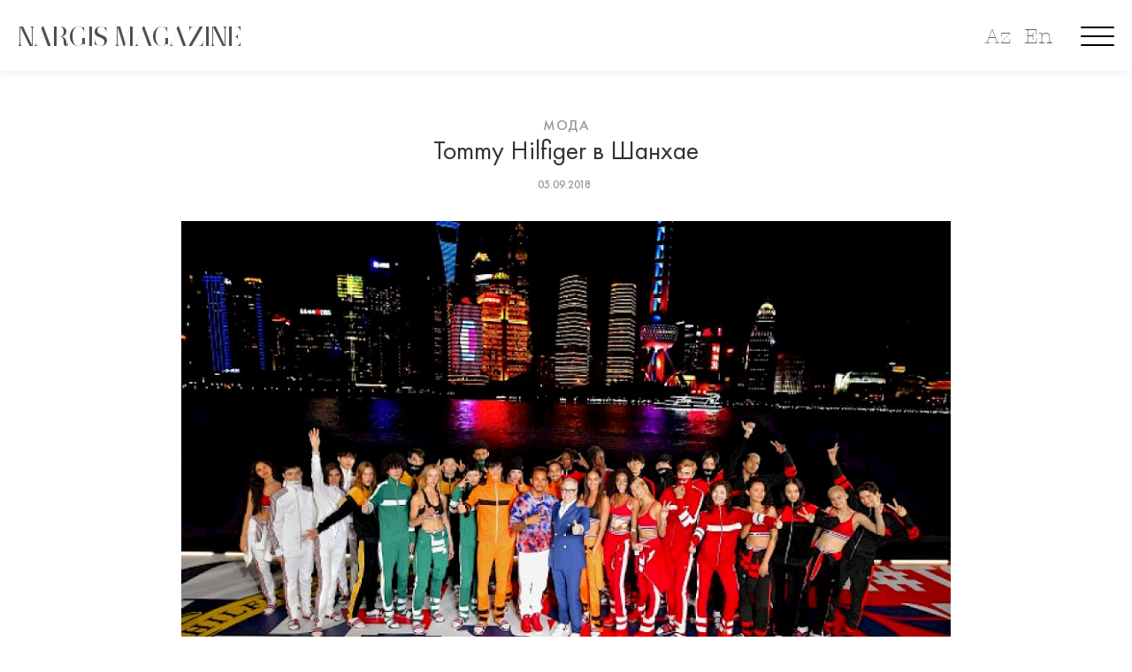

--- FILE ---
content_type: text/html; charset=utf-8
request_url: https://www.nargismagazine.az/ru/articles/article_tommy-hilfiger/
body_size: 16855
content:
<!doctype html>
<html lang="en">
<head>
    	<meta charset="utf-8">
	<meta http-equiv="X-UA-Compatible" content="IE=edge">
	<meta name="viewport" content="width=device-width, initial-scale=1, maximum-scale=1">
    <link rel="icon" type="image/png" href="/favicon.png"/>
    <meta property="article:published_time" content="2018-09-05T12:05:00+04:00">
    <meta name="apple-itunes-app" content="app-id=1530264820">
    <meta name="google-play-app" content="app-id=az.nargis.magazine">

	<link rel="stylesheet" type="text/css" href="/site/assets/pwpc/pwpc-49c625d2c5850ac3111204f3d535bf1f5532630a.css">
	<link rel="stylesheet" href="https://cdnjs.cloudflare.com/ajax/libs/smart-app-banner/2.0.0/smart-app-banner.min.css" integrity="sha512-CH7Qr3Jux45yDa71kafdSozi7wTfMY7aV5Oj7xE5cooUhAGKtnfDFl8et3Q1927X1hHmhgyOATcasx91SQF0CQ==" crossorigin="anonymous" referrerpolicy="no-referrer" />
		
	<link href="https://fonts.googleapis.com/css?family=Roboto:300,400,400i,500,500i,700,700i,900&amp;display=swap" rel="stylesheet">
	
	
	
	<script type='text/javascript' src='https://platform-api.sharethis.com/js/sharethis.js#property=5e8411a5c507d1001933a712&product=inline-share-buttons' async='async'></script>
	<link rel="stylesheet" href="https://cdn.jsdelivr.net/gh/fancyapps/fancybox@3.5.7/dist/jquery.fancybox.min.css" />
	<link rel="stylesheet" href="https://cdn.jsdelivr.net/npm/swiper@8/swiper-bundle.min.css" />
	
			<style>
			body {
			    background: ;
			}
			.title-single-post > h1 {
				color: ;
			}
			.post-content-text > *, .prev-box > h2 > a, .next-box > h2 > a {
				color:  !important;
			}
		</style>
		<script src="https://cdnjs.cloudflare.com/ajax/libs/smart-app-banner/2.0.0/smart-app-banner.min.js" integrity="sha512-aHryXVYgq/zx/SAwbMrInIsmnErBH66NYZUPDj4Virp7pGmPadTFSlp6HBIBbjLeP6l1vhnpbcHljzq3WJEyTw==" crossorigin="anonymous" referrerpolicy="no-referrer"></script>
	
	<script async src="https://www.googletagmanager.com/gtag/js?id=UA-45106303-1"></script>
	<script>
	  window.dataLayer = window.dataLayer || [];
	  function gtag(){dataLayer.push(arguments);}
	  gtag('js', new Date());
	 
	  gtag('config', 'UA-45106303-1');
	</script>

	<script type="text/javascript">
      new SmartBanner({
          //daysHidden: 15,   
          //daysReminder: 90,
          title: 'Nargis Magazine',
          author: 'Saral Group Dev',
          button: 'VIEW',
          store: {
              ios: 'On the App Store',
              android: 'In Google Play'
          },
          price: {
              ios: 'FREE',
              android: 'FREE'
          },
          icon: 'https://nargismagazine.az/appicon.jpg'
          // force: 'android'
      });
    </script>
    <style type="text/css">
    .smartbanner-show {
        top: 80px;
        position: relative;
        margin-top: 0px;
    }
    .smartbanner {
        top: -80px;
    }
    </style>
	<title>Tommy Hilfiger в Шанхае, Nargis magazine | Журнал Nargis</title>
	<meta name="keywords" content="Модное шоу Tommy Hilfiger в Шанхае" />
	<meta name="description" content="
	Модное шоу Tommy Hilfiger в Шанхае
	 
	
	
	
	
	
	
	
	
	
	
	
	
	
	 
	" />
	<meta name="image" content="https://nargismagazine.az/site/assets/files/2457/2083432024585169.1200x630.jpg" />
	<meta name="robots" content="" />
	<link rel="canonical" href="https://nargismagazine.az/ru/articles/article_tommy-hilfiger/" />
	<meta name="author" content="Nargis Magazine" />
	<meta property="og:site_name" content="Nargis magazine | Журнал Nargis" />
	<meta property="og:title" content="Tommy Hilfiger в Шанхае" />
	<meta property="og:url" content="https://nargismagazine.az/ru/articles/article_tommy-hilfiger/" />
	<meta property="og:description" content="
	Модное шоу Tommy Hilfiger в Шанхае
	 
	
	
	
	
	
	
	
	
	
	
	
	
	
	 
	" />
	<meta property="og:type" content="website" />
	<meta property="og:image" content="https://nargismagazine.az/site/assets/files/2457/2083432024585169.1200x630.jpg" />
	<meta name="twitter:card" content="summary" />
	<meta name="twitter:site" content="@" />
	<meta name="twitter:title" content="Tommy Hilfiger в Шанхае" />
	<meta name="twitter:url" content="https://nargismagazine.az/ru/articles/article_tommy-hilfiger/" />
	<meta name="twitter:description" content="
	Модное шоу Tommy Hilfiger в Шанхае
	 
	
	
	
	
	
	
	
	
	
	
	
	
	
	 
	" />
	<meta name="twitter:image" content="https://nargismagazine.az/site/assets/files/2457/2083432024585169.1200x630.jpg" />
	
	
	
</head>
<body>

	<div id="site-loader" class="load-complete">
		<div class="loader">
			<img src="[data-uri]" alt="NARGIS" height="50">
<!-- 			<div class="line-scale"><div id="preloader_letter">&nbsp;</div></div> -->
<!--  			<div class="line-scale"><div>N</div><div>A</div><div>R</div><div>G</div><div>I</div><div>S</div></div> -->
		</div>
	</div>

	<!-- Container -->
	<div id="container" data-domain="https://nargismagazine.az/">
		<!-- Header
		    ================================================== -->
<!--
		<header class="clearfix header-style5">

			<nav class="navbar navbar-expand-lg navbar-dark bg-dark">
				<div class="container-fluid">

					<div class="collapse navbar-collapse" id="navbarSupportedContent">
						<ul class="navbar-nav social-list">
							<li><a href="#"><i class="fa fa-feed"></i></a></li>
							<li><a href="#"><i class="fa fa-facebook"></i></a></li>
							<li><a href="#"><i class="fa fa-instagram"></i></a></li>
							<li><a href="#"><i class="fa fa-youtube"></i></a></li>
							<li><a href="#"><i class="fa fa-linkedin"></i></a></li>
							<li><a href="#"><i class="fa fa-telegram"></i></a></li>
						</ul>
						<ul class="navbar-nav m-auto hide-mobile">
							
						</ul>
						<a class="langbar" href="#">EN <i class="fa fa-angle-down"></i></a>
						<a class="userarea" href="#"><i class="fa fa-user-circle"></i></a>
						<a class="search-button" href="#"><i class="fa fa-search"></i></a>
						<form class="form-search">
							<input type="search" placeholder="Search:"/>
						</form>
					</div>
				</div>
			</nav>

			<div class="logo-place">
				<div class="container">
					<div class="inner-logo-place">
						<a class="navbar-brand" href="index.html">
							<img src="/site/templates/images/logo.png" alt="" height="50">
						</a>
					</div>

				</div>
			</div>

			<nav class="navbar navbar-expand-lg navbar-light bg-light">
				<div class="container">

					<button class="navbar-toggler" type="button" data-toggle="collapse" data-target="#navbarSupportedContent" aria-controls="navbarSupportedContent" aria-expanded="false" aria-label="Toggle navigation">
						<span class="navbar-toggler-icon"></span>
					</button>

					<div class="collapse navbar-collapse" id="navbarSupportedContent">
						<ul class="navbar-nav m-auto">
							<li><a href="#">Faces</a></li>
							<li><a href="#">Fashion</a></li>
							<li><a href="#">Culture</a></li>
							<li><a href="#">Lifestyle</a></li>
							<li><a href="#">Nargis TV</a></li>
							<li><a href="#">News</a></li>
							<li><a href="#">Special Project</a></li>
							<li><a href="#">Blogs</a></li>
							<li><a href="#">Interview by editor-in-chief</a></li>
						</ul>
					</div>
				</div>
			</nav>
		</header>
-->
		<!-- End Header -->

		<div id="ntv_overlay"></div>
		<div id="menu_overlay">
<!--
				<div class="menu_close">
					<svg class="mc_1">
						<rect fill="rgba(255,255,255,1)" rx="0" ry="0" x="0" y="0" width="52.588" height="4">
						</rect>
					</svg>
					<svg class="mc_2">
						<rect fill="rgba(255,255,255,1)" rx="0" ry="0" x="0" y="0" width="52.588" height="4">
						</rect>
					</svg>
				</div>
-->
				<div class="menu_slogan">
					<span>Explore. Dream. Discover.</span>
				</div>
				<div class="new_langbar_2 hide-on-desktop">
										<a href="/az/articles/article_tommy-hilfiger/">Az</a>
					<a href="/en/articles/article_tommy-hilfiger/">En</a>
									</div>
				<img class="menu_flower" src="/site/templates/oldassets/Image_3.png">
				<div class="m_social_links">
					<a class="msl_ln" href="https://www.linkedin.com/company/nargismagazine" target="_blank">
						<div data-type="Group" data-name="Group 114" class="Group_114_Class">
							<div data-type="Group" data-name="Group 113" class="Group_113_Class">
								<div data-type="Group" data-name="Group 112" class="Group_112_Class">
									<svg data-type="Path" data-name="Path 83" class="Path_83" viewBox="186.1 10.7 38.659 25.864">
										<path fill="rgba(255,255,255,1)" class="Path_83_Class" d="M 224.7593078613281 21.99831581115723 L 224.7593078613281 35.88299560546875 C 224.7593078613281 36.29136657714844 224.487060546875 36.56361389160156 224.0786590576172 36.56361389160156 L 216.8641052246094 36.56361389160156 C 216.4557342529297 36.56361389160156 216.1834716796875 36.29136657714844 216.1834716796875 35.88299560546875 L 216.1834716796875 22.95118713378906 C 216.1834716796875 19.5480785369873 214.9583587646484 17.23396873474121 211.9636077880859 17.23396873474121 C 209.6495056152344 17.23396873474121 208.2882537841797 18.73133659362793 207.6076507568359 20.36482620239258 C 207.3353881835938 20.90932273864746 207.3353881835938 21.58994483947754 207.3353881835938 22.40669250488281 L 207.3353881835938 35.88299560546875 C 207.3353881835938 36.29136657714844 207.0631408691406 36.56361389160156 206.65478515625 36.56361389160156 L 199.440185546875 36.56361389160156 C 199.0317993164062 36.56361389160156 198.7595672607422 36.29136657714844 198.7595672607422 35.88299560546875 C 198.7595672607422 32.47988510131836 198.8956909179688 15.87272357940674 198.7595672607422 11.92511940002441 C 198.7595672607422 11.51674652099609 199.0317993164062 11.24449825286865 199.440185546875 11.24449825286865 L 206.5186462402344 11.24449825286865 C 206.9270172119141 11.24449825286865 207.1992492675781 11.51674652099609 207.1992492675781 11.92511940002441 L 207.1992492675781 14.91985607147217 C 207.1992492675781 14.91985607147217 207.1992492675781 14.91985607147217 207.1992492675781 15.05597591400146 L 207.1992492675781 15.05597591400146 L 207.1992492675781 14.91985607147217 C 208.2882537841797 13.15023612976074 210.3301239013672 10.70000076293945 214.8222351074219 10.70000076293945 C 220.6755676269531 10.69999980926514 224.7593078613281 14.23923206329346 224.7593078613281 21.99831581115723 L 224.7593078613281 21.99831581115723 Z M 186.7806243896484 36.56361389160156 L 193.9952239990234 36.56361389160156 C 194.4036254882812 36.56361389160156 194.6758575439453 36.29136657714844 194.6758575439453 35.88299560546875 L 194.6758575439453 11.92511940002441 C 194.6758575439453 11.51674652099609 194.4036254882812 11.24449825286865 193.9952239990234 11.24449825286865 L 186.7806243896484 11.24449825286865 C 186.3722534179688 11.24449825286865 186.1000213623047 11.51674652099609 186.1000213623047 11.92511940002441 L 186.1000213623047 35.88299560546875 C 186.2361297607422 36.29136657714844 186.5083923339844 36.56361389160156 186.7806243896484 36.56361389160156 Z">
										</path>
									</svg>
								</div>
							</div>
						</div>
						<div class="Group_115_Class">
							<svg class="Ellipse_3">
								<ellipse fill="rgba(255,255,255,1)" class="Ellipse_3_Class" rx="4.492100715637207" ry="4.492100715637207" cx="4.492100715637207" cy="4.492100715637207">
								</ellipse>
							</svg>
						</div>
					</a>
					<a class="msl_yt" href="https://www.youtube.com/channel/UCw1yoQpEeTBYqGMntM9icug" target="_blank">
						<svg dclass="xPath_81" viewBox="118.7 6 43.832 30.628">
							<path fill="rgba(255,255,255,1)" class="Path_81_Class" d="M 162.5319976806641 15.52869606018066 C 162.5319976806641 10.21985244750977 158.3121490478516 6.000000476837158 153.0033111572266 6.000000476837158 L 128.2286834716797 6.000000476837158 C 122.9198455810547 6.000000476837158 118.6999816894531 10.21985244750977 118.6999816894531 15.52869606018066 L 118.6999816894531 27.09926414489746 C 118.6999816894531 32.40811157226562 122.9198455810547 36.62796020507812 128.2286834716797 36.62796020507812 L 153.0033111572266 36.62796020507812 C 158.3121490478516 36.62796020507812 162.5319976806641 32.40811157226562 162.5319976806641 27.09926414489746 L 162.5319976806641 15.52869606018066 Z M 146.8777313232422 21.92654418945312 L 137.0767669677734 27.37151336669922 C 136.6683959960938 27.64376449584961 136.2600250244141 27.23538970947266 136.2600250244141 26.82701683044434 L 136.2600250244141 15.66482543945312 C 136.2600250244141 15.12032890319824 136.6683959960938 14.84807777404785 137.0767669677734 15.12032890319824 L 147.0138397216797 20.83754920959473 C 147.4222106933594 20.97367095947266 147.2860717773438 21.65429306030273 146.8777313232422 21.92654418945312 Z">
							</path>
						</svg>
					</a>
					<a class="msl_ig" href="https://www.instagram.com/nargis_magazine/" target="_blank">
						<svg class="xPath_82" viewBox="50.9 0.9 43.015 43.015">
							<path fill="rgba(255,255,255,1)" class="Path_82_Class" d="M 83.70595550537109 8.659084320068359 C 82.34471893310547 8.659084320068359 81.11959075927734 9.748078346252441 81.11959075927734 11.24544620513916 C 81.11959075927734 12.606689453125 82.20858764648438 13.83180713653564 83.70595550537109 13.83180713653564 C 85.06719970703125 13.83180713653564 86.29232025146484 12.74281311035156 86.29232025146484 11.24544620513916 C 86.29232025146484 9.88420295715332 85.20332336425781 8.659084320068359 83.70595550537109 8.659084320068359 Z M 72.54376220703125 11.92606735229492 C 66.69042205810547 11.92606735229492 61.92607879638672 16.6904182434082 61.92607879638672 22.54376220703125 C 61.92607879638672 28.39710426330566 66.69042205810547 33.16145324707031 72.54376220703125 33.16145324707031 C 78.39710998535156 33.16145324707031 83.16146087646484 28.39710426330566 83.16146087646484 22.54376220703125 C 83.16146087646484 16.6904182434082 78.39710998535156 11.92606735229492 72.54376220703125 11.92606735229492 Z M 72.54376220703125 29.48609924316406 C 68.73228454589844 29.48609924316406 65.73755645751953 26.49136352539062 65.73755645751953 22.67988395690918 C 65.73755645751953 18.868408203125 68.73228454589844 15.87367153167725 72.54376220703125 15.87367153167725 C 76.35525512695312 15.87367153167725 79.34998321533203 18.86840629577637 79.34998321533203 22.67988395690918 C 79.34998321533203 26.49136734008789 76.21912384033203 29.48609924316406 72.54376220703125 29.48609924316406 Z M 93.91526794433594 13.83180713653564 C 93.91526794433594 6.6172194480896 88.06192016601562 0.8999997973442078 80.98346710205078 0.8999997973442078 L 63.83181762695312 0.8999997973442078 C 56.61721801757812 0.8999997973442078 50.90000152587891 6.75334358215332 50.90000152587891 13.83180713653564 L 50.90000152587891 30.98346900939941 C 50.90000152587891 38.19805526733398 56.75334930419922 43.9152717590332 63.83181762695312 43.9152717590332 L 80.98346710205078 43.9152717590332 C 88.19806671142578 43.9152717590332 93.91526794433594 38.06193161010742 93.91526794433594 30.98346900939941 L 93.91526794433594 13.83180713653564 Z M 89.83155059814453 30.84734153747559 C 89.83155059814453 35.74781799316406 85.88394165039062 39.69541931152344 80.98346710205078 39.69541931152344 L 63.83181762695312 39.69541931152344 C 58.93135070800781 39.69541931152344 54.98374176025391 35.74781799316406 54.98374176025391 30.84734153747559 L 54.98374176025391 13.83180713653564 C 54.98374176025391 8.931333541870117 58.93135070800781 4.983727931976318 63.83181762695312 4.983727931976318 L 80.98346710205078 4.983727931976318 C 85.88394165039062 4.983727931976318 89.83155059814453 8.931333541870117 89.83155059814453 13.83180713653564 L 89.83155059814453 30.84734153747559 Z">
							</path>
						</svg>
					</a>
					<a class="msl_fb" href="https://www.facebook.com/nargismagazine" target="_blank">
						<svg class="xPath_80" viewBox="0 0 20.691 44.513">
							<path fill="rgba(255,255,255,1)" class="xPath_80_Class" d="M 4.492101192474365 22.46050643920898 L 4.492101192474365 43.9681396484375 C 4.492101192474365 44.24039077758789 4.764349460601807 44.51264190673828 5.036598205566406 44.51264190673828 L 13.06793117523193 44.51264190673828 C 13.34017848968506 44.51264190673828 13.61242866516113 44.24039077758789 13.61242866516113 43.9681396484375 L 13.61242866516113 22.05213356018066 L 19.46577262878418 22.05213356018066 C 19.7380199432373 22.05213356018066 20.01026916503906 21.77988433837891 20.01026916503906 21.50763702392578 L 20.55476379394531 14.97367191314697 C 20.55476379394531 14.70142364501953 20.28251647949219 14.42917537689209 20.01026916503906 14.42917537689209 L 13.61242866516113 14.42917537689209 L 13.61242866516113 9.664823532104492 C 13.61242866516113 8.575828552246094 14.56529808044434 7.622959613800049 15.65429306030273 7.622959613800049 L 20.14639282226562 7.622959613800049 C 20.41864204406738 7.622959613800049 20.69088935852051 7.350710868835449 20.69088935852051 7.07846212387085 L 20.69088935852051 0.5444970726966858 C 20.69088935852051 0.2722485363483429 20.41864204406738 0 20.14639282226562 0 L 12.52343273162842 0 C 8.16745662689209 0 4.492101192474365 3.539231061935425 4.492101192474365 8.031332969665527 L 4.492101192474365 14.42917442321777 L 0.5444970726966858 14.42917442321777 C 0.2722485363483429 14.42917442321777 0 14.56529808044434 0 14.97366905212402 L 0 21.50763511657715 C 0 21.77988433837891 0.2722485363483429 22.05213356018066 0.5444970726966858 22.05213356018066 L 4.492101669311523 22.05213356018066 L 4.492101669311523 22.46050643920898 Z">
							</path>
						</svg>
					</a>
				</div>
				<div class="container-boxed">
					<div class="row">
						<div class="col-md-12 menu_links">
							<div><a href="/">Главная</a></div>
														<div><a href="/ru/categories/liuks/">Люкс</a></div>
														<div><a href="/ru/categories/fashion/">Мода</a></div>
														<div><a href="/ru/categories/culture/">Культура</a></div>
														<div><a href="/ru/categories/people/">Лица</a></div>
														<div><a href="/ru/categories/beauty/">Красота и Здоровье</a></div>
														<div><a href="/ru/categories/specialproject/">Спецпроект</a></div>
														<div><a href="/ru/categories/nargisfor-eco-planet-calling/">Nargis for Eco</a></div>
														<div><a href="/ru/categories/interviewbyeditorinchief/">Интервью с редактором</a></div>
														<div><a href="/ru/categories/lifestyle/">Стиль жизни</a></div>
														<div><a href="/ru/categories/reportazh/">Репортаж</a></div>
														<div><a href="/ru/categories/travelblog/">Travel blog</a></div>
														<div><a href="/ru/categories/kar-era/">Карьера</a></div>
														<div><a href="/ru/categories/n13-x-world-class/">N13 X World Class</a></div>
														<div><a href="/ru/categories/oblozhki/">Обложки</a></div>
														<div><a href="/ru/categories/shes-next-1/">She’s Next</a></div>
														<div><a href="/ru/about-us/">О нас</a></div>
													</div>
					</div>
				</div>
			</div>
			
		</div>



        <div class="new_langbar_3 hide-on-mobile">
                        <a href="/az/articles/article_tommy-hilfiger/">Az</a>
            <a href="/en/articles/article_tommy-hilfiger/">En</a>
                    </div>
		<div class=" hamburger menu-button hamburger--collapse">
		  <div class=" hamburger-box">
		    <div class=" hamburger-inner"></div>
		  </div>
		</div>
		
		<div class="inner_header_spacer "></div>
		<section class="top-slider-section inner_header " style="">
			<div class="container-fluid">  <!-- style="max-width: 100vw;" -->
				<div class="top-slider-boxx">
					<div class="row" style="margin: 0;">
						<div class="col-md-12 col-sm-12 sm-order-first " style="height: 80px;">
							<div class="NARGIS_MAGAZINE_Class_inner" onclick="window.location='/'">
								<span>NARGIS MAGAZINE</span>
							</div>
							<a class="search-button" href="javascript:void(0);"  style="display:none;">
								<svg data-type="Ellipse" data-name="Ellipse 1" class="Ellipse_1"  preserveAspectRatio="xMinYMin">
									<ellipse fill="rgba(255,255,255,1)" stroke="rgba(112,112,112,1)" stroke-width="2px" stroke-linejoin="miter" stroke-linecap="butt" stroke-miterlimit="4" shape-rendering="auto" class="Ellipse_1_Class" rx="13.323640823364258" ry="13.323640823364258" cx="13.323640823364258" cy="13.323640823364258" >
									</ellipse>
								</svg>
								<svg data-type="Line" data-name="Line 3" class="Line_3" viewBox="0 0 11.658 10.825"  preserveAspectRatio="xMinYMin">
									<path fill="transparent" stroke="rgba(112,112,112,1)" stroke-width="2px" stroke-linejoin="miter" stroke-linecap="butt" stroke-miterlimit="4" shape-rendering="auto" class="Line_3_Class" d="M 0 0 L 11.6581859588623 10.82545757293701">
									</path>
								</svg>
							</a>
<!--
							<div class=" new_langbar">
																<a href="/az/articles/article_tommy-hilfiger/">AZ</a>
								<a href="/en/articles/article_tommy-hilfiger/">EN</a>
															</div>
-->
							<form class="form-search" method="GET" action="https://nargismagazine.az/ru/search/">
								<input type="search" name="q"/>
							</form>
						</div>
					</div>
				</div>
			</div>
		</section>
		<!-- top-home-section 
			================================================== -->
		<section class="blog-section">
			<div class="container">
				<div class="single-post no-sidebar">
					<div class="title-single-post">
						<a class="text-link" href="/ru/categories/fashion/">Мода</a>
						<h1>Tommy Hilfiger в Шанхае</h1>
						<ul class="post-tags" style="padding-left: 0">
							<li>05.09.2018</li>
													</ul>
					</div>
					<div class="single-post-content">
												<img src="/site/assets/files/2457/2083432024585169.900x0.jpg" alt="">
												<div class="post-content">

							<div class="post-content-text">
								<html><body>
<p style="text-align: center;"><em><strong>Модное шоу Tommy Hilfiger в Шанхае</strong></em></p>
<p style="text-align: center;"><em><strong> <img class="lazy lazy-hidden" src="[data-uri]" data-src="https://www.nargismagazine.az/site/assets/files/2457/photo5219929679501306551.jpg" alt="photo5219929679501306551" width="750"></strong></em></p>
<p style="text-align: center;"><img class="lazy lazy-hidden" src="[data-uri]" data-src="https://www.nargismagazine.az/site/assets/files/2457/photo5219929679501306547.jpg" alt="photo5219929679501306547" width="750"></p>
<p style="text-align: center;"><img class="lazy lazy-hidden" src="[data-uri]" data-src="https://www.nargismagazine.az/site/assets/files/2457/photo5219929679501306549.jpg" alt="photo5219929679501306549" width="750"></p>
<p style="text-align: center;"><img class="lazy lazy-hidden" src="[data-uri]" data-src="https://www.nargismagazine.az/site/assets/files/2457/photo5219929679501306563.jpg" alt="photo5219929679501306563" width="750"></p>
<p style="text-align: center;"><img class="lazy lazy-hidden" src="[data-uri]" data-src="https://www.nargismagazine.az/site/assets/files/2457/photo5219929679501306562.jpg" alt="photo5219929679501306562" width="750"></p>
<p style="text-align: center;"><img class="lazy lazy-hidden" src="[data-uri]" data-src="https://www.nargismagazine.az/site/assets/files/2457/photo5219929679501306560.jpg" alt="photo5219929679501306560" width="750"></p>
<p style="text-align: center;"><img class="lazy lazy-hidden" src="[data-uri]" data-src="https://www.nargismagazine.az/site/assets/files/2457/photo5219929679501306556.jpg" alt="photo5219929679501306556" width="750"></p>
<p style="text-align: center;"><img class="lazy lazy-hidden" src="[data-uri]" data-src="https://www.nargismagazine.az/site/assets/files/2457/photo5219929679501306548.jpg" alt="photo5219929679501306548" width="750"></p>
<p style="text-align: center;"><img class="lazy lazy-hidden" src="[data-uri]" data-src="https://www.nargismagazine.az/site/assets/files/2457/photo5219929679501306552.jpg" alt="photo5219929679501306552" width="750"></p>
<p style="text-align: center;"><img class="lazy lazy-hidden" src="[data-uri]" data-src="https://www.nargismagazine.az/site/assets/files/2457/photo5219929679501306554.jpg" alt="photo5219929679501306554" width="750"></p>
<p style="text-align: center;"><img class="lazy lazy-hidden" src="[data-uri]" data-src="https://www.nargismagazine.az/site/assets/files/2457/photo5219929679501306555.jpg" alt="photo5219929679501306555" width="750"></p>
<p style="text-align: center;"><img class="lazy lazy-hidden" src="[data-uri]" data-src="https://www.nargismagazine.az/site/assets/files/2457/photo5219929679501306564.jpg" alt="photo5219929679501306564" width="750"></p>
<p style="text-align: center;"><img class="lazy lazy-hidden" src="[data-uri]" data-src="https://www.nargismagazine.az/site/assets/files/2457/photo5219929679501306566.jpg" alt="photo5219929679501306566" width="750"></p>
<p style="text-align: center;"><img class="lazy lazy-hidden" src="[data-uri]" data-src="https://www.nargismagazine.az/site/assets/files/2457/photo5219929679501306567.jpg" alt="photo5219929679501306567" width="750"></p>
<p style="text-align: center;"> </p>
<script defer src="https://static.cloudflareinsights.com/beacon.min.js/vcd15cbe7772f49c399c6a5babf22c1241717689176015" integrity="sha512-ZpsOmlRQV6y907TI0dKBHq9Md29nnaEIPlkf84rnaERnq6zvWvPUqr2ft8M1aS28oN72PdrCzSjY4U6VaAw1EQ==" data-cf-beacon='{"version":"2024.11.0","token":"8bf8d079708c4e58b9b232f6e8d41110","r":1,"server_timing":{"name":{"cfCacheStatus":true,"cfEdge":true,"cfExtPri":true,"cfL4":true,"cfOrigin":true,"cfSpeedBrain":true},"location_startswith":null}}' crossorigin="anonymous"></script>
</body></html>								
							</div>	

														<div class="share-tags-box" style="clear: both">
																		<ul class="tags" style="padding-left: 0">
										<li><a href="https://nargismagazine.az/ru/search/?q=Tommy+Hilfiger" target="_blank">Tommy Hilfiger</a></li><li><a href="https://nargismagazine.az/ru/search/?q=fashion" target="_blank">fashion</a></li>	
									</ul>
																		<br><br>
									<div class="sharethis-inline-share-buttons"></div>
								</div>
						</div>
						
						<div class="prev-next-box">
							<div class="prev-box">
								<a class="text-link" href="/ru/articles/article_gq-men-of-the-year-awards-2018/"><i class="fa fa-angle-left"></i> Предыдущая статья</a>
								<h2><a href="/ru/articles/article_gq-men-of-the-year-awards-2018/">GQ Men of the Year Awards 2018</a></h2>
							</div>
							<div class="next-box">
								<a class="text-link next-link" href="/ru/articles/article_beyonce-15/">Следующая статья <i class="fa fa-angle-right"></i></a>
								<h2><a href="/ru/articles/article_beyonce-15/">Beyonce: 15 лет соло</a></h2>
							</div>
						</div>
						<div class="related-box">
							<h2>Похожие статьи</h2>
							<div class="row">
								
																<div class="col-lg-4 col-md-4">
									<div class="news-post standard-post text-left">
										<div class="image-holder">
											<a href="/ru/articles/sto-tridtcat-shestoi-vypusk-kristofer-bauder/"><img src="/site/assets/files/14009/cover136-1_copy_page-0001.400x300.jpg" alt=""></a>
										</div>
										<a class="text-link" href="/ru/categories/oblozhki/">Обложки</a>
										<h2><a href="/ru/articles/sto-tridtcat-shestoi-vypusk-kristofer-bauder/">Сто тридцать шестой выпуск — Кристофер Баудер</a></h2>
										<ul class="post-tags" style="padding-left: 0">
											<li>07.11.2025</li>
										</ul>
									</div>
								</div>
																<div class="col-lg-4 col-md-4">
									<div class="news-post standard-post text-left">
										<div class="image-holder">
											<a href="/ru/articles/towards-the-future-with-visa/"><img src="/site/assets/files/14002/shutterstock_2483652911-scaled.400x300.jpg" alt=""></a>
										</div>
										<a class="text-link" href="/ru/categories/culture/">Культура</a>
										<h2><a href="/ru/articles/towards-the-future-with-visa/">Навстречу будущему с Visa</a></h2>
										<ul class="post-tags" style="padding-left: 0">
											<li>07.11.2025</li>
										</ul>
									</div>
								</div>
																<div class="col-lg-4 col-md-4">
									<div class="news-post standard-post text-left">
										<div class="image-holder">
											<a href="/ru/articles/iuvelirnyi-dom-garrard-otmechaet-290-letie-masterstva-tvorchestva-i-korolevskogo-naslediia/"><img src="/site/assets/files/13995/ad_from_1996_featured_in_vogue_and_harpers_and_queens-_vanity_fair-_how_to_spend_it-_evening_standard_amongst_others_-_crown-1.400x300.jpg" alt=""></a>
										</div>
										<a class="text-link" href="/ru/categories/liuks/">Люкс</a>
										<h2><a href="/ru/articles/iuvelirnyi-dom-garrard-otmechaet-290-letie-masterstva-tvorchestva-i-korolevskogo-naslediia/">Ювелирный дом Garrard отмечает 290-летие мастерства, творчества и королевского наследия</a></h2>
										<ul class="post-tags" style="padding-left: 0">
											<li>05.11.2025</li>
										</ul>
									</div>
								</div>
															</div>
						</div>
					</div>
				</div>
			</div>
		</section>
		<!-- End top-home section -->


		<!-- End top-home section -->
		<!-- video section 
			================================================== -->
		<section id="footerxxx">
			<div class="new-footer container-fluid" style="position: relative; background-image: url(/site/assets/files/1/1.1802x436.png);">
<!-- 				<img data-type="Rectangle" data-name="IMG_2206" class="IMG_2206_Class" src="/site/templates/oldassets/IMG_2206.png" srcsetxx="IMG_2206.png 1x, IMG_2206@2x.png 2x"> -->
				<svg data-type="Rectangle" data-name="Rectangle 66" class="Rectangle_66">
					<rect fill="rgba(249, 193, 129, 1)" class="Rectangle_66_Class" rx="0" ry="0" x="0" y="0">
					</rect>
				</svg>
				<div class="m_social_links msl_footer">
					<a class="msl_ln"  href="https://www.linkedin.com/company/nargismagazine" target="_blank">
						<div data-type="Group" data-name="Group 114" class="Group_114_Class">
							<div data-type="Group" data-name="Group 113" class="Group_113_Class">
								<div data-type="Group" data-name="Group 112" class="Group_112_Class">
									<svg data-type="Path" data-name="Path 83" class="Path_83" viewBox="186.1 10.7 38.659 25.864">
										<path fill="rgba(255,255,255,1)" class="Path_83_Class" d="M 224.7593078613281 21.99831581115723 L 224.7593078613281 35.88299560546875 C 224.7593078613281 36.29136657714844 224.487060546875 36.56361389160156 224.0786590576172 36.56361389160156 L 216.8641052246094 36.56361389160156 C 216.4557342529297 36.56361389160156 216.1834716796875 36.29136657714844 216.1834716796875 35.88299560546875 L 216.1834716796875 22.95118713378906 C 216.1834716796875 19.5480785369873 214.9583587646484 17.23396873474121 211.9636077880859 17.23396873474121 C 209.6495056152344 17.23396873474121 208.2882537841797 18.73133659362793 207.6076507568359 20.36482620239258 C 207.3353881835938 20.90932273864746 207.3353881835938 21.58994483947754 207.3353881835938 22.40669250488281 L 207.3353881835938 35.88299560546875 C 207.3353881835938 36.29136657714844 207.0631408691406 36.56361389160156 206.65478515625 36.56361389160156 L 199.440185546875 36.56361389160156 C 199.0317993164062 36.56361389160156 198.7595672607422 36.29136657714844 198.7595672607422 35.88299560546875 C 198.7595672607422 32.47988510131836 198.8956909179688 15.87272357940674 198.7595672607422 11.92511940002441 C 198.7595672607422 11.51674652099609 199.0317993164062 11.24449825286865 199.440185546875 11.24449825286865 L 206.5186462402344 11.24449825286865 C 206.9270172119141 11.24449825286865 207.1992492675781 11.51674652099609 207.1992492675781 11.92511940002441 L 207.1992492675781 14.91985607147217 C 207.1992492675781 14.91985607147217 207.1992492675781 14.91985607147217 207.1992492675781 15.05597591400146 L 207.1992492675781 15.05597591400146 L 207.1992492675781 14.91985607147217 C 208.2882537841797 13.15023612976074 210.3301239013672 10.70000076293945 214.8222351074219 10.70000076293945 C 220.6755676269531 10.69999980926514 224.7593078613281 14.23923206329346 224.7593078613281 21.99831581115723 L 224.7593078613281 21.99831581115723 Z M 186.7806243896484 36.56361389160156 L 193.9952239990234 36.56361389160156 C 194.4036254882812 36.56361389160156 194.6758575439453 36.29136657714844 194.6758575439453 35.88299560546875 L 194.6758575439453 11.92511940002441 C 194.6758575439453 11.51674652099609 194.4036254882812 11.24449825286865 193.9952239990234 11.24449825286865 L 186.7806243896484 11.24449825286865 C 186.3722534179688 11.24449825286865 186.1000213623047 11.51674652099609 186.1000213623047 11.92511940002441 L 186.1000213623047 35.88299560546875 C 186.2361297607422 36.29136657714844 186.5083923339844 36.56361389160156 186.7806243896484 36.56361389160156 Z">
										</path>
									</svg>
								</div>
							</div>
						</div>
						<div class="Group_115_Class">
							<svg class="Ellipse_3">
								<ellipse fill="rgba(255,255,255,1)" class="Ellipse_3_Class" rx="4.492100715637207" ry="4.492100715637207" cx="4.492100715637207" cy="4.492100715637207">
								</ellipse>
							</svg>
						</div>
					</a>
					<a class="msl_yt" href="https://www.youtube.com/channel/UCw1yoQpEeTBYqGMntM9icug" target="_blank">
						<svg dclass="xPath_81" viewBox="118.7 6 43.832 30.628">
							<path fill="rgba(255,255,255,1)" class="Path_81_Class" d="M 162.5319976806641 15.52869606018066 C 162.5319976806641 10.21985244750977 158.3121490478516 6.000000476837158 153.0033111572266 6.000000476837158 L 128.2286834716797 6.000000476837158 C 122.9198455810547 6.000000476837158 118.6999816894531 10.21985244750977 118.6999816894531 15.52869606018066 L 118.6999816894531 27.09926414489746 C 118.6999816894531 32.40811157226562 122.9198455810547 36.62796020507812 128.2286834716797 36.62796020507812 L 153.0033111572266 36.62796020507812 C 158.3121490478516 36.62796020507812 162.5319976806641 32.40811157226562 162.5319976806641 27.09926414489746 L 162.5319976806641 15.52869606018066 Z M 146.8777313232422 21.92654418945312 L 137.0767669677734 27.37151336669922 C 136.6683959960938 27.64376449584961 136.2600250244141 27.23538970947266 136.2600250244141 26.82701683044434 L 136.2600250244141 15.66482543945312 C 136.2600250244141 15.12032890319824 136.6683959960938 14.84807777404785 137.0767669677734 15.12032890319824 L 147.0138397216797 20.83754920959473 C 147.4222106933594 20.97367095947266 147.2860717773438 21.65429306030273 146.8777313232422 21.92654418945312 Z">
							</path>
						</svg>
					</a>
					<a class="msl_ig" href="https://www.instagram.com/nargis_magazine/" target="_blank">
						<svg class="xPath_82" viewBox="50.9 0.9 43.015 43.015">
							<path fill="rgba(255,255,255,1)" class="Path_82_Class" d="M 83.70595550537109 8.659084320068359 C 82.34471893310547 8.659084320068359 81.11959075927734 9.748078346252441 81.11959075927734 11.24544620513916 C 81.11959075927734 12.606689453125 82.20858764648438 13.83180713653564 83.70595550537109 13.83180713653564 C 85.06719970703125 13.83180713653564 86.29232025146484 12.74281311035156 86.29232025146484 11.24544620513916 C 86.29232025146484 9.88420295715332 85.20332336425781 8.659084320068359 83.70595550537109 8.659084320068359 Z M 72.54376220703125 11.92606735229492 C 66.69042205810547 11.92606735229492 61.92607879638672 16.6904182434082 61.92607879638672 22.54376220703125 C 61.92607879638672 28.39710426330566 66.69042205810547 33.16145324707031 72.54376220703125 33.16145324707031 C 78.39710998535156 33.16145324707031 83.16146087646484 28.39710426330566 83.16146087646484 22.54376220703125 C 83.16146087646484 16.6904182434082 78.39710998535156 11.92606735229492 72.54376220703125 11.92606735229492 Z M 72.54376220703125 29.48609924316406 C 68.73228454589844 29.48609924316406 65.73755645751953 26.49136352539062 65.73755645751953 22.67988395690918 C 65.73755645751953 18.868408203125 68.73228454589844 15.87367153167725 72.54376220703125 15.87367153167725 C 76.35525512695312 15.87367153167725 79.34998321533203 18.86840629577637 79.34998321533203 22.67988395690918 C 79.34998321533203 26.49136734008789 76.21912384033203 29.48609924316406 72.54376220703125 29.48609924316406 Z M 93.91526794433594 13.83180713653564 C 93.91526794433594 6.6172194480896 88.06192016601562 0.8999997973442078 80.98346710205078 0.8999997973442078 L 63.83181762695312 0.8999997973442078 C 56.61721801757812 0.8999997973442078 50.90000152587891 6.75334358215332 50.90000152587891 13.83180713653564 L 50.90000152587891 30.98346900939941 C 50.90000152587891 38.19805526733398 56.75334930419922 43.9152717590332 63.83181762695312 43.9152717590332 L 80.98346710205078 43.9152717590332 C 88.19806671142578 43.9152717590332 93.91526794433594 38.06193161010742 93.91526794433594 30.98346900939941 L 93.91526794433594 13.83180713653564 Z M 89.83155059814453 30.84734153747559 C 89.83155059814453 35.74781799316406 85.88394165039062 39.69541931152344 80.98346710205078 39.69541931152344 L 63.83181762695312 39.69541931152344 C 58.93135070800781 39.69541931152344 54.98374176025391 35.74781799316406 54.98374176025391 30.84734153747559 L 54.98374176025391 13.83180713653564 C 54.98374176025391 8.931333541870117 58.93135070800781 4.983727931976318 63.83181762695312 4.983727931976318 L 80.98346710205078 4.983727931976318 C 85.88394165039062 4.983727931976318 89.83155059814453 8.931333541870117 89.83155059814453 13.83180713653564 L 89.83155059814453 30.84734153747559 Z">
							</path>
						</svg>
					</a>
					<a class="msl_fb" href="https://www.facebook.com/nargismagazine" target="_blank">
						<svg class="xPath_80" viewBox="0 0 20.691 44.513">
							<path fill="rgba(255,255,255,1)" class="xPath_80_Class" d="M 4.492101192474365 22.46050643920898 L 4.492101192474365 43.9681396484375 C 4.492101192474365 44.24039077758789 4.764349460601807 44.51264190673828 5.036598205566406 44.51264190673828 L 13.06793117523193 44.51264190673828 C 13.34017848968506 44.51264190673828 13.61242866516113 44.24039077758789 13.61242866516113 43.9681396484375 L 13.61242866516113 22.05213356018066 L 19.46577262878418 22.05213356018066 C 19.7380199432373 22.05213356018066 20.01026916503906 21.77988433837891 20.01026916503906 21.50763702392578 L 20.55476379394531 14.97367191314697 C 20.55476379394531 14.70142364501953 20.28251647949219 14.42917537689209 20.01026916503906 14.42917537689209 L 13.61242866516113 14.42917537689209 L 13.61242866516113 9.664823532104492 C 13.61242866516113 8.575828552246094 14.56529808044434 7.622959613800049 15.65429306030273 7.622959613800049 L 20.14639282226562 7.622959613800049 C 20.41864204406738 7.622959613800049 20.69088935852051 7.350710868835449 20.69088935852051 7.07846212387085 L 20.69088935852051 0.5444970726966858 C 20.69088935852051 0.2722485363483429 20.41864204406738 0 20.14639282226562 0 L 12.52343273162842 0 C 8.16745662689209 0 4.492101192474365 3.539231061935425 4.492101192474365 8.031332969665527 L 4.492101192474365 14.42917442321777 L 0.5444970726966858 14.42917442321777 C 0.2722485363483429 14.42917442321777 0 14.56529808044434 0 14.97366905212402 L 0 21.50763511657715 C 0 21.77988433837891 0.2722485363483429 22.05213356018066 0.5444970726966858 22.05213356018066 L 4.492101669311523 22.05213356018066 L 4.492101669311523 22.46050643920898 Z">
							</path>
						</svg>
					</a>
				</div>
				<div data-type="Text" data-name="Explore. Dream. Discover" class="Explore__Dream__Discover_cn_Class">
					<span>Explore. Dream. Discover.</span>
				</div>
				<div class="copyright">
					All rights reserved. © 2020 Nargis Magazine. Site by <a  href="https://www.saralgroup.az"><font color="black">Saral Group</font></a></p>
				</div>
				<div class="fl_wrapper">
				
										<a href="/ru/contact/" class="footer_link">Команда</a>
										<a href="/ru/careers/" class="footer_link">Правила</a>
										<a href="/ru/tochki-prodazh/" class="footer_link">Точки Продаж</a>
									</div>
			</div>
		</section>
		<!-- End instagram section -->



	</div>
	<!-- End Container -->
	<script src="https://cdn.jsdelivr.net/npm/swiper@8/swiper-bundle.min.js"></script>
	
	<script src="/site/assets/pwpc/pwpc-3160ac628f2f820dba4116417c4d8ca71aa1ee71.js"></script><!--PWPC0.0002--><script src="https://cdn.jsdelivr.net/gh/fancyapps/fancybox@3.5.7/dist/jquery.fancybox.min.js"></script>
	
	
</body>
</html>

--- FILE ---
content_type: text/css
request_url: https://www.nargismagazine.az/site/assets/pwpc/pwpc-49c625d2c5850ac3111204f3d535bf1f5532630a.css
body_size: 58177
content:
@font-face{font-family:'American Typewriter';src:url(../../templates/fonts/AmericanTypewriter-Light.eot);src:local('American Typewriter Light'),local('AmericanTypewriter-Light'),url(../../templates/fonts/AmericanTypewriter-Light.eot?#iefix) format('embedded-opentype'),url(../../templates/fonts/AmericanTypewriter-Light.woff2) format('woff2'),url(../../templates/fonts/AmericanTypewriter-Light.woff) format('woff'),url(../../templates/fonts/AmericanTypewriter-Light.ttf) format('truetype');font-weight:300;font-style:normal}@font-face{font-family:'Futura PT';src:url(../../templates/fonts/FuturaPT-Light.eot);src:local('Futura PT Light'),local('FuturaPT-Light'),url(../../templates/fonts/FuturaPT-Light.eot?#iefix) format('embedded-opentype'),url(../../templates/fonts/FuturaPT-Light.woff2) format('woff2'),url(../../templates/fonts/FuturaPT-Light.woff) format('woff'),url(../../templates/fonts/FuturaPT-Light.ttf) format('truetype');font-weight:300;font-style:normal}@font-face{font-family:'Futura PT Book';src:url(../../templates/fonts/FuturaPT-Book.eot);src:local('Futura PT Book'),local('FuturaPT-Book'),url(../../templates/fonts/FuturaPT-Book.eot?#iefix) format('embedded-opentype'),url(../../templates/fonts/FuturaPT-Book.woff2) format('woff2'),url(../../templates/fonts/FuturaPT-Book.woff) format('woff'),url(../../templates/fonts/FuturaPT-Book.ttf) format('truetype');font-weight:normal;font-style:normal}@font-face{font-family:'Futura PT';src:url(../../templates/fonts/FuturaPT-Medium.eot);src:local('Futura PT Medium'),local('FuturaPT-Medium'),url(../../templates/fonts/FuturaPT-Medium.eot?#iefix) format('embedded-opentype'),url(../../templates/fonts/FuturaPT-Medium.woff2) format('woff2'),url(../../templates/fonts/FuturaPT-Medium.woff) format('woff'),url(../../templates/fonts/FuturaPT-Medium.ttf) format('truetype');font-weight:500;font-style:normal}@font-face{font-family:'Narziss Pro Cyrillic';src:url(../../templates/fonts/NarzissProCyrillic-Medium.eot);src:local('NarzissProCyrillic-Medium'),url(../../templates/fonts/NarzissProCyrillic-Medium.eot?#iefix) format('embedded-opentype'),url(../../templates/fonts/NarzissProCyrillic-Medium.woff2) format('woff2'),url(../../templates/fonts/NarzissProCyrillic-Medium.woff) format('woff'),url(../../templates/fonts/NarzissProCyrillic-Medium.ttf) format('truetype');font-weight:500;font-style:normal}@font-face{font-family:'NarzissProCy';src:local('NarzissProCy-Medium-Regular'),url(../../templates/fonts/subset-NarzissProCy-Medium-Regular.woff2) format('woff2'),url(../../templates/fonts/subset-NarzissProCy-Medium-Regular.woff) format('woff'),url(../../templates/fonts/subset-NarzissProCy-Medium-Regular.ttf) format('truetype'),url(../../templates/fonts/subset-NarzissProCy-Medium-Regular.svg#NarzissProCy-Medium-Regular) format('svg');font-weight:500;font-style:normal}@font-face{font-family:'Futura PT Demi';src:url(../../templates/fonts/FuturaPT-Demi.eot);src:local('Futura PT Demi'),local('FuturaPT-Demi'),url(../../templates/fonts/FuturaPT-Demi.eot?#iefix) format('embedded-opentype'),url(../../templates/fonts/FuturaPT-Demi.woff2) format('woff2'),url(../../templates/fonts/FuturaPT-Demi.woff) format('woff'),url(../../templates/fonts/FuturaPT-Demi.ttf) format('truetype');font-weight:500;font-style:normal}@font-face{font-family:'Futura PT';src:url(../../templates/fonts/FuturaPT-LightObl.eot);src:local('Futura PT Light Oblique'),local('FuturaPT-LightObl'),url(../../templates/fonts/FuturaPT-LightObl.eot?#iefix) format('embedded-opentype'),url(../../templates/fonts/FuturaPT-LightObl.woff2) format('woff2'),url(../../templates/fonts/FuturaPT-LightObl.woff) format('woff'),url(../../templates/fonts/FuturaPT-LightObl.ttf) format('truetype');font-weight:300;font-style:italic}@font-face{font-family:'Futura PT Cond';src:local('Futura PT Cond Bold Oblique'),local('FuturaPTCond-BoldObl'),url(../../templates/fonts/subset-FuturaPTCond-BoldObl.woff2) format('woff2'),url(../../templates/fonts/subset-FuturaPTCond-BoldObl.woff) format('woff'),url(../../templates/fonts/subset-FuturaPTCond-BoldObl.ttf) format('truetype'),url(../../templates/fonts/subset-FuturaPTCond-BoldObl.svg#FuturaPTCond-BoldObl) format('svg');font-weight:bold;font-style:italic}@font-face{font-family:'Futura PT';src:local('Futura PT Medium Oblique'),local('FuturaPT-MediumObl'),url(../../templates/fonts/subset-FuturaPT-MediumObl.woff2) format('woff2'),url(../../templates/fonts/subset-FuturaPT-MediumObl.woff) format('woff'),url(../../templates/fonts/subset-FuturaPT-MediumObl.ttf) format('truetype'),url(../../templates/fonts/subset-FuturaPT-MediumObl.svg#FuturaPT-MediumObl) format('svg');font-weight:500;font-style:italic}/*!
 * Bootstrap v4.2.1 (https://getbootstrap.com/)
 * Copyright 2011-2018 The Bootstrap Authors
 * Copyright 2011-2018 Twitter, Inc.
 * Licensed under MIT (https://github.com/twbs/bootstrap/blob/master/LICENSE)
 */:root{--blue:#007bff;--indigo:#6610f2;--purple:#6f42c1;--pink:#e83e8c;--red:#dc3545;--orange:#fd7e14;--yellow:#ffc107;--green:#28a745;--teal:#20c997;--cyan:#17a2b8;--white:#fff;--gray:#6c757d;--gray-dark:#343a40;--primary:#007bff;--secondary:#6c757d;--success:#28a745;--info:#17a2b8;--warning:#ffc107;--danger:#dc3545;--light:#f8f9fa;--dark:#343a40;--breakpoint-xs:0;--breakpoint-sm:576px;--breakpoint-md:768px;--breakpoint-lg:992px;--breakpoint-xl:1200px;--font-family-sans-serif:-apple-system,BlinkMacSystemFont,"Segoe UI",Roboto,"Helvetica Neue",Arial,"Noto Sans",sans-serif,"Apple Color Emoji","Segoe UI Emoji","Segoe UI Symbol","Noto Color Emoji";--font-family-monospace:SFMono-Regular,Menlo,Monaco,Consolas,"Liberation Mono","Courier New",monospace}*,:after,:before{box-sizing:border-box}html{font-family:sans-serif;line-height:1.15;-webkit-text-size-adjust:100%;-webkit-tap-highlight-color:transparent}article,aside,figcaption,figure,footer,header,hgroup,main,nav,section{display:block}body{margin:0;font-family:-apple-system,BlinkMacSystemFont,Segoe UI,Roboto,Helvetica Neue,Arial,Noto Sans,sans-serif;font-size:1rem;font-weight:400;line-height:1.5;color:#212529;text-align:left;background-color:#fff}[tabindex="-1"]:focus{outline:0!important}hr{box-sizing:content-box;height:0;overflow:visible}h1,h2,h3,h4,h5,h6{margin-top:0;margin-bottom:.5rem}p{margin-top:0;margin-bottom:1rem}abbr[data-original-title],abbr[title]{text-decoration:underline;-webkit-text-decoration:underline dotted;text-decoration:underline dotted;cursor:help;border-bottom:0;text-decoration-skip-ink:none}address{font-style:normal;line-height:inherit}address,dl,ol,ul{margin-bottom:1rem}dl,ol,ul{margin-top:0}ol ol,ol ul,ul ol,ul ul{margin-bottom:0}dt{font-weight:700}dd{margin-bottom:.5rem;margin-left:0}blockquote{margin:0 0 1rem}b,strong{font-weight:bolder}small{font-size:80%}sub,sup{position:relative;font-size:75%;line-height:0;vertical-align:baseline}sub{bottom:-.25em}sup{top:-.5em}a{color:#007bff;text-decoration:none;background-color:transparent}a:hover{color:#0056b3;text-decoration:underline}a:not([href]):not([tabindex]),a:not([href]):not([tabindex]):focus,a:not([href]):not([tabindex]):hover{color:inherit;text-decoration:none}a:not([href]):not([tabindex]):focus{outline:0}code,kbd,pre,samp{font-family:SFMono-Regular,Menlo,Monaco,Consolas,Liberation Mono,Courier New,monospace;font-size:1em}pre{margin-top:0;margin-bottom:1rem;overflow:auto}figure{margin:0 0 1rem}img{border-style:none}img,svg{vertical-align:middle}svg{overflow:hidden}table{border-collapse:collapse}caption{padding-top:.75rem;padding-bottom:.75rem;color:#6c757d;text-align:left;caption-side:bottom}th{text-align:inherit}label{display:inline-block;margin-bottom:.5rem}button{border-radius:0}button:focus{outline:1px dotted;outline:5px auto -webkit-focus-ring-color}button,input,optgroup,select,textarea{margin:0;font-family:inherit;font-size:inherit;line-height:inherit}button,input{overflow:visible}button,select{text-transform:none}[type=button],[type=reset],[type=submit],button{-webkit-appearance:button}[type=button]::-moz-focus-inner,[type=reset]::-moz-focus-inner,[type=submit]::-moz-focus-inner,button::-moz-focus-inner{padding:0;border-style:none}input[type=checkbox],input[type=radio]{box-sizing:border-box;padding:0}input[type=date],input[type=datetime-local],input[type=month],input[type=time]{-webkit-appearance:listbox}textarea{overflow:auto;resize:vertical}fieldset{min-width:0;padding:0;margin:0;border:0}legend{display:block;width:100%;max-width:100%;padding:0;margin-bottom:.5rem;font-size:1.5rem;line-height:inherit;color:inherit;white-space:normal}progress{vertical-align:baseline}[type=number]::-webkit-inner-spin-button,[type=number]::-webkit-outer-spin-button{height:auto}[type=search]{outline-offset:-2px;-webkit-appearance:none}[type=search]::-webkit-search-decoration{-webkit-appearance:none}::-webkit-file-upload-button{font:inherit;-webkit-appearance:button}output{display:inline-block}summary{display:list-item;cursor:pointer}template{display:none}[hidden]{display:none!important}.h1,.h2,.h3,.h4,.h5,.h6,h1,h2,h3,h4,h5,h6{margin-bottom:.5rem;font-family:inherit;font-weight:500;line-height:1.2;color:inherit}.h1,h1{font-size:2.5rem}.h2,h2{font-size:2rem}.h3,h3{font-size:1.75rem}.h4,h4{font-size:1.5rem}.h5,h5{font-size:1.25rem}.h6,h6{font-size:1rem}.lead{font-size:1.25rem;font-weight:300}.display-1{font-size:6rem}.display-1,.display-2{font-weight:300;line-height:1.2}.display-2{font-size:5.5rem}.display-3{font-size:4.5rem}.display-3,.display-4{font-weight:300;line-height:1.2}.display-4{font-size:3.5rem}hr{margin-top:1rem;margin-bottom:1rem;border:0;border-top:1px solid rgba(0,0,0,.1)}.small,small{font-size:80%;font-weight:400}.mark,mark{padding:.2em;background-color:#fcf8e3}.list-inline,.list-unstyled{padding-left:0;list-style:none}.list-inline-item{display:inline-block}.list-inline-item:not(:last-child){margin-right:.5rem}.initialism{font-size:90%;text-transform:uppercase}.blockquote{margin-bottom:1rem;font-size:1.25rem}.blockquote-footer{display:block;font-size:80%;color:#6c757d}.blockquote-footer:before{content:"\2014\00A0"}.img-fluid,.img-thumbnail{max-width:100%;height:auto}.img-thumbnail{padding:.25rem;background-color:#fff;border:1px solid #dee2e6;border-radius:.25rem}.figure{display:inline-block}.figure-img{margin-bottom:.5rem;line-height:1}.figure-caption{font-size:90%;color:#6c757d}code{font-size:87.5%;color:#e83e8c;word-break:break-word}a>code{color:inherit}kbd{padding:.2rem .4rem;font-size:87.5%;color:#fff;background-color:#212529;border-radius:.2rem}kbd kbd{padding:0;font-size:100%;font-weight:700}pre{display:block;font-size:87.5%;color:#212529}pre code{font-size:inherit;color:inherit;word-break:normal}.pre-scrollable{max-height:340px;overflow-y:scroll}.container{width:100%;padding-right:15px;padding-left:15px;margin-right:auto;margin-left:auto}@media (min-width:576px){.container{max-width:540px}}@media (min-width:768px){.container{max-width:720px}}@media (min-width:992px){.container{max-width:960px}}@media (min-width:1200px){.container{max-width:1140px}}.container-fluid{width:100%;/* padding-right:15px;padding-left:15px; */margin-right:auto;margin-left:auto}.row{display:-ms-flexbox;display:flex;-ms-flex-wrap:wrap;flex-wrap:wrap;margin-right:-15px;margin-left:-15px}.no-gutters{margin-right:0;margin-left:0}.no-gutters>.col,.no-gutters>[class*=col-]{padding-right:0;padding-left:0}.col,.col-1,.col-2,.col-3,.col-4,.col-5,.col-6,.col-7,.col-8,.col-9,.col-10,.col-11,.col-12,.col-auto,.col-lg,.col-lg-1,.col-lg-2,.col-lg-3,.col-lg-4,.col-lg-5,.col-lg-6,.col-lg-7,.col-lg-8,.col-lg-9,.col-lg-10,.col-lg-11,.col-lg-12,.col-lg-auto,.col-md,.col-md-1,.col-md-2,.col-md-3,.col-md-4,.col-md-5,.col-md-6,.col-md-7,.col-md-8,.col-md-9,.col-md-10,.col-md-11,.col-md-12,.col-md-auto,.col-sm,.col-sm-1,.col-sm-2,.col-sm-3,.col-sm-4,.col-sm-5,.col-sm-6,.col-sm-7,.col-sm-8,.col-sm-9,.col-sm-10,.col-sm-11,.col-sm-12,.col-sm-auto,.col-xl,.col-xl-1,.col-xl-2,.col-xl-3,.col-xl-4,.col-xl-5,.col-xl-6,.col-xl-7,.col-xl-8,.col-xl-9,.col-xl-10,.col-xl-11,.col-xl-12,.col-xl-auto{position:relative;width:100%;padding-right:15px;padding-left:15px}.col{-ms-flex-preferred-size:0;flex-basis:0;-ms-flex-positive:1;flex-grow:1;max-width:100%}.col-auto{-ms-flex:0 0 auto;flex:0 0 auto;width:auto;max-width:100%}.col-1{-ms-flex:0 0 8.333333%;flex:0 0 8.333333%;max-width:8.333333%}.col-2{-ms-flex:0 0 16.666667%;flex:0 0 16.666667%;max-width:16.666667%}.col-3{-ms-flex:0 0 25%;flex:0 0 25%;max-width:25%}.col-4{-ms-flex:0 0 33.333333%;flex:0 0 33.333333%;max-width:33.333333%}.col-5{-ms-flex:0 0 41.666667%;flex:0 0 41.666667%;max-width:41.666667%}.col-6{-ms-flex:0 0 50%;flex:0 0 50%;max-width:50%}.col-7{-ms-flex:0 0 58.333333%;flex:0 0 58.333333%;max-width:58.333333%}.col-8{-ms-flex:0 0 66.666667%;flex:0 0 66.666667%;max-width:66.666667%}.col-9{-ms-flex:0 0 75%;flex:0 0 75%;max-width:75%}.col-10{-ms-flex:0 0 83.333333%;flex:0 0 83.333333%;max-width:83.333333%}.col-11{-ms-flex:0 0 91.666667%;flex:0 0 91.666667%;max-width:91.666667%}.col-12{-ms-flex:0 0 100%;flex:0 0 100%;max-width:100%}.order-first{-ms-flex-order:-1;order:-1}.order-last{-ms-flex-order:13;order:13}.order-0{-ms-flex-order:0;order:0}.order-1{-ms-flex-order:1;order:1}.order-2{-ms-flex-order:2;order:2}.order-3{-ms-flex-order:3;order:3}.order-4{-ms-flex-order:4;order:4}.order-5{-ms-flex-order:5;order:5}.order-6{-ms-flex-order:6;order:6}.order-7{-ms-flex-order:7;order:7}.order-8{-ms-flex-order:8;order:8}.order-9{-ms-flex-order:9;order:9}.order-10{-ms-flex-order:10;order:10}.order-11{-ms-flex-order:11;order:11}.order-12{-ms-flex-order:12;order:12}.offset-1{margin-left:8.333333%}.offset-2{margin-left:16.666667%}.offset-3{margin-left:25%}.offset-4{margin-left:33.333333%}.offset-5{margin-left:41.666667%}.offset-6{margin-left:50%}.offset-7{margin-left:58.333333%}.offset-8{margin-left:66.666667%}.offset-9{margin-left:75%}.offset-10{margin-left:83.333333%}.offset-11{margin-left:91.666667%}@media (min-width:576px){.col-sm{-ms-flex-preferred-size:0;flex-basis:0;-ms-flex-positive:1;flex-grow:1;max-width:100%}.col-sm-auto{-ms-flex:0 0 auto;flex:0 0 auto;width:auto;max-width:100%}.col-sm-1{-ms-flex:0 0 8.333333%;flex:0 0 8.333333%;max-width:8.333333%}.col-sm-2{-ms-flex:0 0 16.666667%;flex:0 0 16.666667%;max-width:16.666667%}.col-sm-3{-ms-flex:0 0 25%;flex:0 0 25%;max-width:25%}.col-sm-4{-ms-flex:0 0 33.333333%;flex:0 0 33.333333%;max-width:33.333333%}.col-sm-5{-ms-flex:0 0 41.666667%;flex:0 0 41.666667%;max-width:41.666667%}.col-sm-6{-ms-flex:0 0 50%;flex:0 0 50%;max-width:50%}.col-sm-7{-ms-flex:0 0 58.333333%;flex:0 0 58.333333%;max-width:58.333333%}.col-sm-8{-ms-flex:0 0 66.666667%;flex:0 0 66.666667%;max-width:66.666667%}.col-sm-9{-ms-flex:0 0 75%;flex:0 0 75%;max-width:75%}.col-sm-10{-ms-flex:0 0 83.333333%;flex:0 0 83.333333%;max-width:83.333333%}.col-sm-11{-ms-flex:0 0 91.666667%;flex:0 0 91.666667%;max-width:91.666667%}.col-sm-12{-ms-flex:0 0 100%;flex:0 0 100%;max-width:100%}.order-sm-first{-ms-flex-order:-1;order:-1}.order-sm-last{-ms-flex-order:13;order:13}.order-sm-0{-ms-flex-order:0;order:0}.order-sm-1{-ms-flex-order:1;order:1}.order-sm-2{-ms-flex-order:2;order:2}.order-sm-3{-ms-flex-order:3;order:3}.order-sm-4{-ms-flex-order:4;order:4}.order-sm-5{-ms-flex-order:5;order:5}.order-sm-6{-ms-flex-order:6;order:6}.order-sm-7{-ms-flex-order:7;order:7}.order-sm-8{-ms-flex-order:8;order:8}.order-sm-9{-ms-flex-order:9;order:9}.order-sm-10{-ms-flex-order:10;order:10}.order-sm-11{-ms-flex-order:11;order:11}.order-sm-12{-ms-flex-order:12;order:12}.offset-sm-0{margin-left:0}.offset-sm-1{margin-left:8.333333%}.offset-sm-2{margin-left:16.666667%}.offset-sm-3{margin-left:25%}.offset-sm-4{margin-left:33.333333%}.offset-sm-5{margin-left:41.666667%}.offset-sm-6{margin-left:50%}.offset-sm-7{margin-left:58.333333%}.offset-sm-8{margin-left:66.666667%}.offset-sm-9{margin-left:75%}.offset-sm-10{margin-left:83.333333%}.offset-sm-11{margin-left:91.666667%}}@media (min-width:768px){.col-md{-ms-flex-preferred-size:0;flex-basis:0;-ms-flex-positive:1;flex-grow:1;max-width:100%}.col-md-auto{-ms-flex:0 0 auto;flex:0 0 auto;width:auto;max-width:100%}.col-md-1{-ms-flex:0 0 8.333333%;flex:0 0 8.333333%;max-width:8.333333%}.col-md-2{-ms-flex:0 0 16.666667%;flex:0 0 16.666667%;max-width:16.666667%}.col-md-3{-ms-flex:0 0 25%;flex:0 0 25%;max-width:25%}.col-md-4{-ms-flex:0 0 33.333333%;flex:0 0 33.333333%;max-width:33.333333%}.col-md-5{-ms-flex:0 0 41.666667%;flex:0 0 41.666667%;max-width:41.666667%}.col-md-6{-ms-flex:0 0 50%;flex:0 0 50%;max-width:50%}.col-md-7{-ms-flex:0 0 58.333333%;flex:0 0 58.333333%;max-width:58.333333%}.col-md-8{-ms-flex:0 0 66.666667%;flex:0 0 66.666667%;max-width:66.666667%}.col-md-9{-ms-flex:0 0 75%;flex:0 0 75%;max-width:75%}.col-md-10{-ms-flex:0 0 83.333333%;flex:0 0 83.333333%;max-width:83.333333%}.col-md-11{-ms-flex:0 0 91.666667%;flex:0 0 91.666667%;max-width:91.666667%}.col-md-12{-ms-flex:0 0 100%;flex:0 0 100%;max-width:100%}.order-md-first{-ms-flex-order:-1;order:-1}.order-md-last{-ms-flex-order:13;order:13}.order-md-0{-ms-flex-order:0;order:0}.order-md-1{-ms-flex-order:1;order:1}.order-md-2{-ms-flex-order:2;order:2}.order-md-3{-ms-flex-order:3;order:3}.order-md-4{-ms-flex-order:4;order:4}.order-md-5{-ms-flex-order:5;order:5}.order-md-6{-ms-flex-order:6;order:6}.order-md-7{-ms-flex-order:7;order:7}.order-md-8{-ms-flex-order:8;order:8}.order-md-9{-ms-flex-order:9;order:9}.order-md-10{-ms-flex-order:10;order:10}.order-md-11{-ms-flex-order:11;order:11}.order-md-12{-ms-flex-order:12;order:12}.offset-md-0{margin-left:0}.offset-md-1{margin-left:8.333333%}.offset-md-2{margin-left:16.666667%}.offset-md-3{margin-left:25%}.offset-md-4{margin-left:33.333333%}.offset-md-5{margin-left:41.666667%}.offset-md-6{margin-left:50%}.offset-md-7{margin-left:58.333333%}.offset-md-8{margin-left:66.666667%}.offset-md-9{margin-left:75%}.offset-md-10{margin-left:83.333333%}.offset-md-11{margin-left:91.666667%}}@media (min-width:992px){.col-lg{-ms-flex-preferred-size:0;flex-basis:0;-ms-flex-positive:1;flex-grow:1;max-width:100%}.col-lg-auto{-ms-flex:0 0 auto;flex:0 0 auto;width:auto;max-width:100%}.col-lg-1{-ms-flex:0 0 8.333333%;flex:0 0 8.333333%;max-width:8.333333%}.col-lg-2{-ms-flex:0 0 16.666667%;flex:0 0 16.666667%;max-width:16.666667%}.col-lg-3{-ms-flex:0 0 25%;flex:0 0 25%;max-width:25%}.col-lg-4{-ms-flex:0 0 33.333333%;flex:0 0 33.333333%;max-width:33.333333%}.col-lg-5{-ms-flex:0 0 41.666667%;flex:0 0 41.666667%;max-width:41.666667%}.col-lg-6{-ms-flex:0 0 50%;flex:0 0 50%;max-width:50%}.col-lg-7{-ms-flex:0 0 58.333333%;flex:0 0 58.333333%;max-width:58.333333%}.col-lg-8{-ms-flex:0 0 66.666667%;flex:0 0 66.666667%;max-width:66.666667%}.col-lg-9{-ms-flex:0 0 75%;flex:0 0 75%;max-width:75%}.col-lg-10{-ms-flex:0 0 83.333333%;flex:0 0 83.333333%;max-width:83.333333%}.col-lg-11{-ms-flex:0 0 91.666667%;flex:0 0 91.666667%;max-width:91.666667%}.col-lg-12{-ms-flex:0 0 100%;flex:0 0 100%;max-width:100%}.order-lg-first{-ms-flex-order:-1;order:-1}.order-lg-last{-ms-flex-order:13;order:13}.order-lg-0{-ms-flex-order:0;order:0}.order-lg-1{-ms-flex-order:1;order:1}.order-lg-2{-ms-flex-order:2;order:2}.order-lg-3{-ms-flex-order:3;order:3}.order-lg-4{-ms-flex-order:4;order:4}.order-lg-5{-ms-flex-order:5;order:5}.order-lg-6{-ms-flex-order:6;order:6}.order-lg-7{-ms-flex-order:7;order:7}.order-lg-8{-ms-flex-order:8;order:8}.order-lg-9{-ms-flex-order:9;order:9}.order-lg-10{-ms-flex-order:10;order:10}.order-lg-11{-ms-flex-order:11;order:11}.order-lg-12{-ms-flex-order:12;order:12}.offset-lg-0{margin-left:0}.offset-lg-1{margin-left:8.333333%}.offset-lg-2{margin-left:16.666667%}.offset-lg-3{margin-left:25%}.offset-lg-4{margin-left:33.333333%}.offset-lg-5{margin-left:41.666667%}.offset-lg-6{margin-left:50%}.offset-lg-7{margin-left:58.333333%}.offset-lg-8{margin-left:66.666667%}.offset-lg-9{margin-left:75%}.offset-lg-10{margin-left:83.333333%}.offset-lg-11{margin-left:91.666667%}}@media (min-width:1200px){.col-xl{-ms-flex-preferred-size:0;flex-basis:0;-ms-flex-positive:1;flex-grow:1;max-width:100%}.col-xl-auto{-ms-flex:0 0 auto;flex:0 0 auto;width:auto;max-width:100%}.col-xl-1{-ms-flex:0 0 8.333333%;flex:0 0 8.333333%;max-width:8.333333%}.col-xl-2{-ms-flex:0 0 16.666667%;flex:0 0 16.666667%;max-width:16.666667%}.col-xl-3{-ms-flex:0 0 25%;flex:0 0 25%;max-width:25%}.col-xl-4{-ms-flex:0 0 33.333333%;flex:0 0 33.333333%;max-width:33.333333%}.col-xl-5{-ms-flex:0 0 41.666667%;flex:0 0 41.666667%;max-width:41.666667%}.col-xl-6{-ms-flex:0 0 50%;flex:0 0 50%;max-width:50%}.col-xl-7{-ms-flex:0 0 58.333333%;flex:0 0 58.333333%;max-width:58.333333%}.col-xl-8{-ms-flex:0 0 66.666667%;flex:0 0 66.666667%;max-width:66.666667%}.col-xl-9{-ms-flex:0 0 75%;flex:0 0 75%;max-width:75%}.col-xl-10{-ms-flex:0 0 83.333333%;flex:0 0 83.333333%;max-width:83.333333%}.col-xl-11{-ms-flex:0 0 91.666667%;flex:0 0 91.666667%;max-width:91.666667%}.col-xl-12{-ms-flex:0 0 100%;flex:0 0 100%;max-width:100%}.order-xl-first{-ms-flex-order:-1;order:-1}.order-xl-last{-ms-flex-order:13;order:13}.order-xl-0{-ms-flex-order:0;order:0}.order-xl-1{-ms-flex-order:1;order:1}.order-xl-2{-ms-flex-order:2;order:2}.order-xl-3{-ms-flex-order:3;order:3}.order-xl-4{-ms-flex-order:4;order:4}.order-xl-5{-ms-flex-order:5;order:5}.order-xl-6{-ms-flex-order:6;order:6}.order-xl-7{-ms-flex-order:7;order:7}.order-xl-8{-ms-flex-order:8;order:8}.order-xl-9{-ms-flex-order:9;order:9}.order-xl-10{-ms-flex-order:10;order:10}.order-xl-11{-ms-flex-order:11;order:11}.order-xl-12{-ms-flex-order:12;order:12}.offset-xl-0{margin-left:0}.offset-xl-1{margin-left:8.333333%}.offset-xl-2{margin-left:16.666667%}.offset-xl-3{margin-left:25%}.offset-xl-4{margin-left:33.333333%}.offset-xl-5{margin-left:41.666667%}.offset-xl-6{margin-left:50%}.offset-xl-7{margin-left:58.333333%}.offset-xl-8{margin-left:66.666667%}.offset-xl-9{margin-left:75%}.offset-xl-10{margin-left:83.333333%}.offset-xl-11{margin-left:91.666667%}}.table{width:100%;margin-bottom:1rem;background-color:transparent}.table td,.table th{padding:.75rem;vertical-align:top;border-top:1px solid #dee2e6}.table thead th{vertical-align:bottom;border-bottom:2px solid #dee2e6}.table tbody+tbody{border-top:2px solid #dee2e6}.table .table{background-color:#fff}.table-sm td,.table-sm th{padding:.3rem}.table-bordered,.table-bordered td,.table-bordered th{border:1px solid #dee2e6}.table-bordered thead td,.table-bordered thead th{border-bottom-width:2px}.table-borderless tbody+tbody,.table-borderless td,.table-borderless th,.table-borderless thead th{border:0}.table-striped tbody tr:nth-of-type(odd){background-color:rgba(0,0,0,.05)}.table-hover tbody tr:hover{background-color:rgba(0,0,0,.075)}.table-primary,.table-primary>td,.table-primary>th{background-color:#b8daff}.table-primary tbody+tbody,.table-primary td,.table-primary th,.table-primary thead th{border-color:#7abaff}.table-hover .table-primary:hover,.table-hover .table-primary:hover>td,.table-hover .table-primary:hover>th{background-color:#9fcdff}.table-secondary,.table-secondary>td,.table-secondary>th{background-color:#d6d8db}.table-secondary tbody+tbody,.table-secondary td,.table-secondary th,.table-secondary thead th{border-color:#b3b7bb}.table-hover .table-secondary:hover,.table-hover .table-secondary:hover>td,.table-hover .table-secondary:hover>th{background-color:#c8cbcf}.table-success,.table-success>td,.table-success>th{background-color:#c3e6cb}.table-success tbody+tbody,.table-success td,.table-success th,.table-success thead th{border-color:#8fd19e}.table-hover .table-success:hover,.table-hover .table-success:hover>td,.table-hover .table-success:hover>th{background-color:#b1dfbb}.table-info,.table-info>td,.table-info>th{background-color:#bee5eb}.table-info tbody+tbody,.table-info td,.table-info th,.table-info thead th{border-color:#86cfda}.table-hover .table-info:hover,.table-hover .table-info:hover>td,.table-hover .table-info:hover>th{background-color:#abdde5}.table-warning,.table-warning>td,.table-warning>th{background-color:#ffeeba}.table-warning tbody+tbody,.table-warning td,.table-warning th,.table-warning thead th{border-color:#ffdf7e}.table-hover .table-warning:hover,.table-hover .table-warning:hover>td,.table-hover .table-warning:hover>th{background-color:#ffe8a1}.table-danger,.table-danger>td,.table-danger>th{background-color:#f5c6cb}.table-danger tbody+tbody,.table-danger td,.table-danger th,.table-danger thead th{border-color:#ed969e}.table-hover .table-danger:hover,.table-hover .table-danger:hover>td,.table-hover .table-danger:hover>th{background-color:#f1b0b7}.table-light,.table-light>td,.table-light>th{background-color:#fdfdfe}.table-light tbody+tbody,.table-light td,.table-light th,.table-light thead th{border-color:#fbfcfc}.table-hover .table-light:hover,.table-hover .table-light:hover>td,.table-hover .table-light:hover>th{background-color:#ececf6}.table-dark,.table-dark>td,.table-dark>th{background-color:#c6c8ca}.table-dark tbody+tbody,.table-dark td,.table-dark th,.table-dark thead th{border-color:#95999c}.table-hover .table-dark:hover,.table-hover .table-dark:hover>td,.table-hover .table-dark:hover>th{background-color:#b9bbbe}.table-active,.table-active>td,.table-active>th,.table-hover .table-active:hover,.table-hover .table-active:hover>td,.table-hover .table-active:hover>th{background-color:rgba(0,0,0,.075)}.table .thead-dark th{color:#fff;background-color:#212529;border-color:#32383e}.table .thead-light th{color:#495057;background-color:#e9ecef;border-color:#dee2e6}.table-dark{color:#fff;background-color:#212529}.table-dark td,.table-dark th,.table-dark thead th{border-color:#32383e}.table-dark.table-bordered{border:0}.table-dark.table-striped tbody tr:nth-of-type(odd){background-color:hsla(0,0%,100%,.05)}.table-dark.table-hover tbody tr:hover{background-color:hsla(0,0%,100%,.075)}@media (max-width:575.98px){.table-responsive-sm{display:block;width:100%;overflow-x:auto;-webkit-overflow-scrolling:touch;-ms-overflow-style:-ms-autohiding-scrollbar}.table-responsive-sm>.table-bordered{border:0}}@media (max-width:767.98px){.table-responsive-md{display:block;width:100%;overflow-x:auto;-webkit-overflow-scrolling:touch;-ms-overflow-style:-ms-autohiding-scrollbar}.table-responsive-md>.table-bordered{border:0}}@media (max-width:991.98px){.table-responsive-lg{display:block;width:100%;overflow-x:auto;-webkit-overflow-scrolling:touch;-ms-overflow-style:-ms-autohiding-scrollbar}.table-responsive-lg>.table-bordered{border:0}}@media (max-width:1199.98px){.table-responsive-xl{display:block;width:100%;overflow-x:auto;-webkit-overflow-scrolling:touch;-ms-overflow-style:-ms-autohiding-scrollbar}.table-responsive-xl>.table-bordered{border:0}}.table-responsive{display:block;width:100%;overflow-x:auto;-webkit-overflow-scrolling:touch;-ms-overflow-style:-ms-autohiding-scrollbar}.table-responsive>.table-bordered{border:0}.form-control{display:block;width:100%;height:calc(2.25rem + 2px);padding:.375rem .75rem;font-size:1rem;font-weight:400;line-height:1.5;color:#495057;background-color:#fff;background-clip:padding-box;border:1px solid #ced4da;border-radius:.25rem;transition:border-color .15s ease-in-out,box-shadow .15s ease-in-out}@media screen and (prefers-reduced-motion:reduce){.form-control{transition:none}}.form-control::-ms-expand{background-color:transparent;border:0}.form-control:focus{color:#495057;background-color:#fff;border-color:#80bdff;outline:0;box-shadow:0 0 0 .2rem rgba(0,123,255,.25)}.form-control::-webkit-input-placeholder{color:#6c757d;opacity:1}.form-control::-moz-placeholder{color:#6c757d;opacity:1}.form-control:-ms-input-placeholder,.form-control::-ms-input-placeholder{color:#6c757d;opacity:1}.form-control::placeholder{color:#6c757d;opacity:1}.form-control:disabled,.form-control[readonly]{background-color:#e9ecef;opacity:1}select.form-control:focus::-ms-value{color:#495057;background-color:#fff}.form-control-file,.form-control-range{display:block;width:100%}.col-form-label{padding-top:calc(.375rem + 1px);padding-bottom:calc(.375rem + 1px);margin-bottom:0;font-size:inherit;line-height:1.5}.col-form-label-lg{padding-top:calc(.5rem + 1px);padding-bottom:calc(.5rem + 1px);font-size:1.25rem;line-height:1.5}.col-form-label-sm{padding-top:calc(.25rem + 1px);padding-bottom:calc(.25rem + 1px);font-size:.875rem;line-height:1.5}.form-control-plaintext{display:block;width:100%;padding-top:.375rem;padding-bottom:.375rem;margin-bottom:0;line-height:1.5;color:#212529;background-color:transparent;border:solid transparent;border-width:1px 0}.form-control-plaintext.form-control-lg,.form-control-plaintext.form-control-sm{padding-right:0;padding-left:0}.form-control-sm{height:calc(1.8125rem + 2px);padding:.25rem .5rem;font-size:.875rem;line-height:1.5;border-radius:.2rem}.form-control-lg{height:calc(2.875rem + 2px);padding:.5rem 1rem;font-size:1.25rem;line-height:1.5;border-radius:.3rem}select.form-control[multiple],select.form-control[size],textarea.form-control{height:auto}.form-group{margin-bottom:1rem}.form-text{display:block;margin-top:.25rem}.form-row{display:-ms-flexbox;display:flex;-ms-flex-wrap:wrap;flex-wrap:wrap;margin-right:-5px;margin-left:-5px}.form-row>.col,.form-row>[class*=col-]{padding-right:5px;padding-left:5px}.form-check{position:relative;display:block;padding-left:1.25rem}.form-check-input{position:absolute;margin-top:.3rem;margin-left:-1.25rem}.form-check-input:disabled~.form-check-label{color:#6c757d}.form-check-label{margin-bottom:0}.form-check-inline{display:-ms-inline-flexbox;display:inline-flex;-ms-flex-align:center;align-items:center;padding-left:0;margin-right:.75rem}.form-check-inline .form-check-input{position:static;margin-top:0;margin-right:.3125rem;margin-left:0}.valid-feedback{display:none;width:100%;margin-top:.25rem;font-size:80%;color:#28a745}.valid-tooltip{position:absolute;top:100%;z-index:5;display:none;max-width:100%;padding:.25rem .5rem;margin-top:.1rem;font-size:.875rem;line-height:1.5;color:#fff;background-color:rgba(40,167,69,.9);border-radius:.25rem}.form-control.is-valid,.was-validated .form-control:valid{border-color:#28a745;padding-right:2.25rem;background-repeat:no-repeat;background-position:center right 0.5625rem;background-size:1.125rem 1.125rem;background-image:url("data:image/svg+xml;charset=utf-8,%3Csvg xmlns='http://www.w3.org/2000/svg' viewBox='0 0 8 8'%3E%3Cpath fill='%2328a745' d='M2.3 6.73L.6 4.53c-.4-1.04.46-1.4 1.1-.8l1.1 1.4 3.4-3.8c.6-.63 1.6-.27 1.2.7l-4 4.6c-.43.5-.8.4-1.1.1z'/%3E%3C/svg%3E")}.form-control.is-valid:focus,.was-validated .form-control:valid:focus{border-color:#28a745;box-shadow:0 0 0 .2rem rgba(40,167,69,.25)}.form-control.is-valid~.valid-feedback,.form-control.is-valid~.valid-tooltip,.was-validated .form-control:valid~.valid-feedback,.was-validated .form-control:valid~.valid-tooltip{display:block}.was-validated textarea.form-control:valid,textarea.form-control.is-valid{padding-right:2.25rem;background-position:top 0.5625rem right 0.5625rem}.custom-select.is-valid,.was-validated .custom-select:valid{border-color:#28a745;padding-right:3.4375rem;background:url("data:image/svg+xml;charset=utf-8,%3Csvg xmlns='http://www.w3.org/2000/svg' viewBox='0 0 4 5'%3E%3Cpath fill='%23343a40' d='M2 0L0 2h4zm0 5L0 3h4z'/%3E%3C/svg%3E") no-repeat right .75rem center/8px 10px,url("data:image/svg+xml;charset=utf-8,%3Csvg xmlns='http://www.w3.org/2000/svg' viewBox='0 0 8 8'%3E%3Cpath fill='%2328a745' d='M2.3 6.73L.6 4.53c-.4-1.04.46-1.4 1.1-.8l1.1 1.4 3.4-3.8c.6-.63 1.6-.27 1.2.7l-4 4.6c-.43.5-.8.4-1.1.1z'/%3E%3C/svg%3E") no-repeat center right 1.75rem/1.125rem 1.125rem}.custom-select.is-valid:focus,.was-validated .custom-select:valid:focus{border-color:#28a745;box-shadow:0 0 0 .2rem rgba(40,167,69,.25)}.custom-select.is-valid~.valid-feedback,.custom-select.is-valid~.valid-tooltip,.form-control-file.is-valid~.valid-feedback,.form-control-file.is-valid~.valid-tooltip,.was-validated .custom-select:valid~.valid-feedback,.was-validated .custom-select:valid~.valid-tooltip,.was-validated .form-control-file:valid~.valid-feedback,.was-validated .form-control-file:valid~.valid-tooltip{display:block}.form-check-input.is-valid~.form-check-label,.was-validated .form-check-input:valid~.form-check-label{color:#28a745}.form-check-input.is-valid~.valid-feedback,.form-check-input.is-valid~.valid-tooltip,.was-validated .form-check-input:valid~.valid-feedback,.was-validated .form-check-input:valid~.valid-tooltip{display:block}.custom-control-input.is-valid~.custom-control-label,.was-validated .custom-control-input:valid~.custom-control-label{color:#28a745}.custom-control-input.is-valid~.custom-control-label:before,.was-validated .custom-control-input:valid~.custom-control-label:before{border-color:#28a745}.custom-control-input.is-valid~.valid-feedback,.custom-control-input.is-valid~.valid-tooltip,.was-validated .custom-control-input:valid~.valid-feedback,.was-validated .custom-control-input:valid~.valid-tooltip{display:block}.custom-control-input.is-valid:checked~.custom-control-label:before,.was-validated .custom-control-input:valid:checked~.custom-control-label:before{border-color:#34ce57;background-color:#34ce57}.custom-control-input.is-valid:focus~.custom-control-label:before,.was-validated .custom-control-input:valid:focus~.custom-control-label:before{box-shadow:0 0 0 .2rem rgba(40,167,69,.25)}.custom-control-input.is-valid:focus:not(:checked)~.custom-control-label:before,.custom-file-input.is-valid~.custom-file-label,.was-validated .custom-control-input:valid:focus:not(:checked)~.custom-control-label:before,.was-validated .custom-file-input:valid~.custom-file-label{border-color:#28a745}.custom-file-input.is-valid~.valid-feedback,.custom-file-input.is-valid~.valid-tooltip,.was-validated .custom-file-input:valid~.valid-feedback,.was-validated .custom-file-input:valid~.valid-tooltip{display:block}.custom-file-input.is-valid:focus~.custom-file-label,.was-validated .custom-file-input:valid:focus~.custom-file-label{border-color:#28a745;box-shadow:0 0 0 .2rem rgba(40,167,69,.25)}.invalid-feedback{display:none;width:100%;margin-top:.25rem;font-size:80%;color:#dc3545}.invalid-tooltip{position:absolute;top:100%;z-index:5;display:none;max-width:100%;padding:.25rem .5rem;margin-top:.1rem;font-size:.875rem;line-height:1.5;color:#fff;background-color:rgba(220,53,69,.9);border-radius:.25rem}.form-control.is-invalid,.was-validated .form-control:invalid{border-color:#dc3545;padding-right:2.25rem;background-repeat:no-repeat;background-position:center right 0.5625rem;background-size:1.125rem 1.125rem;background-image:url("data:image/svg+xml;charset=utf-8,%3Csvg xmlns='http://www.w3.org/2000/svg' fill='%23dc3545' viewBox='-2 -2 7 7'%3E%3Cpath stroke='%23d9534f' d='M0 0l3 3m0-3L0 3'/%3E%3Ccircle r='.5'/%3E%3Ccircle cx='3' r='.5'/%3E%3Ccircle cy='3' r='.5'/%3E%3Ccircle cx='3' cy='3' r='.5'/%3E%3C/svg%3E")}.form-control.is-invalid:focus,.was-validated .form-control:invalid:focus{border-color:#dc3545;box-shadow:0 0 0 .2rem rgba(220,53,69,.25)}.form-control.is-invalid~.invalid-feedback,.form-control.is-invalid~.invalid-tooltip,.was-validated .form-control:invalid~.invalid-feedback,.was-validated .form-control:invalid~.invalid-tooltip{display:block}.was-validated textarea.form-control:invalid,textarea.form-control.is-invalid{padding-right:2.25rem;background-position:top 0.5625rem right 0.5625rem}.custom-select.is-invalid,.was-validated .custom-select:invalid{border-color:#dc3545;padding-right:3.4375rem;background:url("data:image/svg+xml;charset=utf-8,%3Csvg xmlns='http://www.w3.org/2000/svg' viewBox='0 0 4 5'%3E%3Cpath fill='%23343a40' d='M2 0L0 2h4zm0 5L0 3h4z'/%3E%3C/svg%3E") no-repeat right .75rem center/8px 10px,url("data:image/svg+xml;charset=utf-8,%3Csvg xmlns='http://www.w3.org/2000/svg' fill='%23dc3545' viewBox='-2 -2 7 7'%3E%3Cpath stroke='%23d9534f' d='M0 0l3 3m0-3L0 3'/%3E%3Ccircle r='.5'/%3E%3Ccircle cx='3' r='.5'/%3E%3Ccircle cy='3' r='.5'/%3E%3Ccircle cx='3' cy='3' r='.5'/%3E%3C/svg%3E") no-repeat center right 1.75rem/1.125rem 1.125rem}.custom-select.is-invalid:focus,.was-validated .custom-select:invalid:focus{border-color:#dc3545;box-shadow:0 0 0 .2rem rgba(220,53,69,.25)}.custom-select.is-invalid~.invalid-feedback,.custom-select.is-invalid~.invalid-tooltip,.form-control-file.is-invalid~.invalid-feedback,.form-control-file.is-invalid~.invalid-tooltip,.was-validated .custom-select:invalid~.invalid-feedback,.was-validated .custom-select:invalid~.invalid-tooltip,.was-validated .form-control-file:invalid~.invalid-feedback,.was-validated .form-control-file:invalid~.invalid-tooltip{display:block}.form-check-input.is-invalid~.form-check-label,.was-validated .form-check-input:invalid~.form-check-label{color:#dc3545}.form-check-input.is-invalid~.invalid-feedback,.form-check-input.is-invalid~.invalid-tooltip,.was-validated .form-check-input:invalid~.invalid-feedback,.was-validated .form-check-input:invalid~.invalid-tooltip{display:block}.custom-control-input.is-invalid~.custom-control-label,.was-validated .custom-control-input:invalid~.custom-control-label{color:#dc3545}.custom-control-input.is-invalid~.custom-control-label:before,.was-validated .custom-control-input:invalid~.custom-control-label:before{border-color:#dc3545}.custom-control-input.is-invalid~.invalid-feedback,.custom-control-input.is-invalid~.invalid-tooltip,.was-validated .custom-control-input:invalid~.invalid-feedback,.was-validated .custom-control-input:invalid~.invalid-tooltip{display:block}.custom-control-input.is-invalid:checked~.custom-control-label:before,.was-validated .custom-control-input:invalid:checked~.custom-control-label:before{border-color:#e4606d;background-color:#e4606d}.custom-control-input.is-invalid:focus~.custom-control-label:before,.was-validated .custom-control-input:invalid:focus~.custom-control-label:before{box-shadow:0 0 0 .2rem rgba(220,53,69,.25)}.custom-control-input.is-invalid:focus:not(:checked)~.custom-control-label:before,.custom-file-input.is-invalid~.custom-file-label,.was-validated .custom-control-input:invalid:focus:not(:checked)~.custom-control-label:before,.was-validated .custom-file-input:invalid~.custom-file-label{border-color:#dc3545}.custom-file-input.is-invalid~.invalid-feedback,.custom-file-input.is-invalid~.invalid-tooltip,.was-validated .custom-file-input:invalid~.invalid-feedback,.was-validated .custom-file-input:invalid~.invalid-tooltip{display:block}.custom-file-input.is-invalid:focus~.custom-file-label,.was-validated .custom-file-input:invalid:focus~.custom-file-label{border-color:#dc3545;box-shadow:0 0 0 .2rem rgba(220,53,69,.25)}.form-inline{display:-ms-flexbox;display:flex;-ms-flex-flow:row wrap;flex-flow:row wrap;-ms-flex-align:center;align-items:center}.form-inline .form-check{width:100%}@media (min-width:576px){.form-inline label{-ms-flex-align:center;-ms-flex-pack:center;justify-content:center}.form-inline .form-group,.form-inline label{display:-ms-flexbox;display:flex;align-items:center;margin-bottom:0}.form-inline .form-group{-ms-flex:0 0 auto;flex:0 0 auto;-ms-flex-flow:row wrap;flex-flow:row wrap;-ms-flex-align:center}.form-inline .form-control{display:inline-block;width:auto;vertical-align:middle}.form-inline .form-control-plaintext{display:inline-block}.form-inline .custom-select,.form-inline .input-group{width:auto}.form-inline .form-check{display:-ms-flexbox;display:flex;-ms-flex-align:center;align-items:center;-ms-flex-pack:center;justify-content:center;width:auto;padding-left:0}.form-inline .form-check-input{position:relative;margin-top:0;margin-right:.25rem;margin-left:0}.form-inline .custom-control{-ms-flex-align:center;align-items:center;-ms-flex-pack:center;justify-content:center}.form-inline .custom-control-label{margin-bottom:0}}.btn{display:inline-block;font-weight:400;color:#212529;text-align:center;vertical-align:middle;-webkit-user-select:none;-moz-user-select:none;-ms-user-select:none;user-select:none;background-color:transparent;border:1px solid transparent;padding:.375rem .75rem;font-size:1rem;line-height:1.5;border-radius:.25rem;transition:color .15s ease-in-out,background-color .15s ease-in-out,border-color .15s ease-in-out,box-shadow .15s ease-in-out}@media screen and (prefers-reduced-motion:reduce){.btn{transition:none}}.btn:hover{color:#212529;text-decoration:none}.btn.focus,.btn:focus{outline:0;box-shadow:0 0 0 .2rem rgba(0,123,255,.25)}.btn.disabled,.btn:disabled{opacity:.65}.btn:not(:disabled):not(.disabled){cursor:pointer}a.btn.disabled,fieldset:disabled a.btn{pointer-events:none}.btn-primary{color:#fff;background-color:#007bff;border-color:#007bff}.btn-primary:hover{color:#fff;background-color:#0069d9;border-color:#0062cc}.btn-primary.focus,.btn-primary:focus{box-shadow:0 0 0 .2rem rgba(38,143,255,.5)}.btn-primary.disabled,.btn-primary:disabled{color:#fff;background-color:#007bff;border-color:#007bff}.btn-primary:not(:disabled):not(.disabled).active,.btn-primary:not(:disabled):not(.disabled):active,.show>.btn-primary.dropdown-toggle{color:#fff;background-color:#0062cc;border-color:#005cbf}.btn-primary:not(:disabled):not(.disabled).active:focus,.btn-primary:not(:disabled):not(.disabled):active:focus,.show>.btn-primary.dropdown-toggle:focus{box-shadow:0 0 0 .2rem rgba(38,143,255,.5)}.btn-secondary{color:#fff;background-color:#6c757d;border-color:#6c757d}.btn-secondary:hover{color:#fff;background-color:#5a6268;border-color:#545b62}.btn-secondary.focus,.btn-secondary:focus{box-shadow:0 0 0 .2rem hsla(208,6%,54%,.5)}.btn-secondary.disabled,.btn-secondary:disabled{color:#fff;background-color:#6c757d;border-color:#6c757d}.btn-secondary:not(:disabled):not(.disabled).active,.btn-secondary:not(:disabled):not(.disabled):active,.show>.btn-secondary.dropdown-toggle{color:#fff;background-color:#545b62;border-color:#4e555b}.btn-secondary:not(:disabled):not(.disabled).active:focus,.btn-secondary:not(:disabled):not(.disabled):active:focus,.show>.btn-secondary.dropdown-toggle:focus{box-shadow:0 0 0 .2rem hsla(208,6%,54%,.5)}.btn-success{color:#fff;background-color:#28a745;border-color:#28a745}.btn-success:hover{color:#fff;background-color:#218838;border-color:#1e7e34}.btn-success.focus,.btn-success:focus{box-shadow:0 0 0 .2rem rgba(72,180,97,.5)}.btn-success.disabled,.btn-success:disabled{color:#fff;background-color:#28a745;border-color:#28a745}.btn-success:not(:disabled):not(.disabled).active,.btn-success:not(:disabled):not(.disabled):active,.show>.btn-success.dropdown-toggle{color:#fff;background-color:#1e7e34;border-color:#1c7430}.btn-success:not(:disabled):not(.disabled).active:focus,.btn-success:not(:disabled):not(.disabled):active:focus,.show>.btn-success.dropdown-toggle:focus{box-shadow:0 0 0 .2rem rgba(72,180,97,.5)}.btn-info{color:#fff;background-color:#17a2b8;border-color:#17a2b8}.btn-info:hover{color:#fff;background-color:#138496;border-color:#117a8b}.btn-info.focus,.btn-info:focus{box-shadow:0 0 0 .2rem rgba(58,176,195,.5)}.btn-info.disabled,.btn-info:disabled{color:#fff;background-color:#17a2b8;border-color:#17a2b8}.btn-info:not(:disabled):not(.disabled).active,.btn-info:not(:disabled):not(.disabled):active,.show>.btn-info.dropdown-toggle{color:#fff;background-color:#117a8b;border-color:#10707f}.btn-info:not(:disabled):not(.disabled).active:focus,.btn-info:not(:disabled):not(.disabled):active:focus,.show>.btn-info.dropdown-toggle:focus{box-shadow:0 0 0 .2rem rgba(58,176,195,.5)}.btn-warning{color:#212529;background-color:#ffc107;border-color:#ffc107}.btn-warning:hover{color:#212529;background-color:#e0a800;border-color:#d39e00}.btn-warning.focus,.btn-warning:focus{box-shadow:0 0 0 .2rem rgba(222,170,12,.5)}.btn-warning.disabled,.btn-warning:disabled{color:#212529;background-color:#ffc107;border-color:#ffc107}.btn-warning:not(:disabled):not(.disabled).active,.btn-warning:not(:disabled):not(.disabled):active,.show>.btn-warning.dropdown-toggle{color:#212529;background-color:#d39e00;border-color:#c69500}.btn-warning:not(:disabled):not(.disabled).active:focus,.btn-warning:not(:disabled):not(.disabled):active:focus,.show>.btn-warning.dropdown-toggle:focus{box-shadow:0 0 0 .2rem rgba(222,170,12,.5)}.btn-danger{color:#fff;background-color:#dc3545;border-color:#dc3545}.btn-danger:hover{color:#fff;background-color:#c82333;border-color:#bd2130}.btn-danger.focus,.btn-danger:focus{box-shadow:0 0 0 .2rem rgba(225,83,97,.5)}.btn-danger.disabled,.btn-danger:disabled{color:#fff;background-color:#dc3545;border-color:#dc3545}.btn-danger:not(:disabled):not(.disabled).active,.btn-danger:not(:disabled):not(.disabled):active,.show>.btn-danger.dropdown-toggle{color:#fff;background-color:#bd2130;border-color:#b21f2d}.btn-danger:not(:disabled):not(.disabled).active:focus,.btn-danger:not(:disabled):not(.disabled):active:focus,.show>.btn-danger.dropdown-toggle:focus{box-shadow:0 0 0 .2rem rgba(225,83,97,.5)}.btn-light{color:#212529;background-color:#f8f9fa;border-color:#f8f9fa}.btn-light:hover{color:#212529;background-color:#e2e6ea;border-color:#dae0e5}.btn-light.focus,.btn-light:focus{box-shadow:0 0 0 .2rem hsla(220,4%,85%,.5)}.btn-light.disabled,.btn-light:disabled{color:#212529;background-color:#f8f9fa;border-color:#f8f9fa}.btn-light:not(:disabled):not(.disabled).active,.btn-light:not(:disabled):not(.disabled):active,.show>.btn-light.dropdown-toggle{color:#212529;background-color:#dae0e5;border-color:#d3d9df}.btn-light:not(:disabled):not(.disabled).active:focus,.btn-light:not(:disabled):not(.disabled):active:focus,.show>.btn-light.dropdown-toggle:focus{box-shadow:0 0 0 .2rem hsla(220,4%,85%,.5)}.btn-dark{color:#fff;background-color:#343a40;border-color:#343a40}.btn-dark:hover{color:#fff;background-color:#23272b;border-color:#1d2124}.btn-dark.focus,.btn-dark:focus{box-shadow:0 0 0 .2rem rgba(82,88,93,.5)}.btn-dark.disabled,.btn-dark:disabled{color:#fff;background-color:#343a40;border-color:#343a40}.btn-dark:not(:disabled):not(.disabled).active,.btn-dark:not(:disabled):not(.disabled):active,.show>.btn-dark.dropdown-toggle{color:#fff;background-color:#1d2124;border-color:#171a1d}.btn-dark:not(:disabled):not(.disabled).active:focus,.btn-dark:not(:disabled):not(.disabled):active:focus,.show>.btn-dark.dropdown-toggle:focus{box-shadow:0 0 0 .2rem rgba(82,88,93,.5)}.btn-outline-primary{color:#007bff;border-color:#007bff}.btn-outline-primary:hover{color:#fff;background-color:#007bff;border-color:#007bff}.btn-outline-primary.focus,.btn-outline-primary:focus{box-shadow:0 0 0 .2rem rgba(0,123,255,.5)}.btn-outline-primary.disabled,.btn-outline-primary:disabled{color:#007bff;background-color:transparent}.btn-outline-primary:not(:disabled):not(.disabled).active,.btn-outline-primary:not(:disabled):not(.disabled):active,.show>.btn-outline-primary.dropdown-toggle{color:#fff;background-color:#007bff;border-color:#007bff}.btn-outline-primary:not(:disabled):not(.disabled).active:focus,.btn-outline-primary:not(:disabled):not(.disabled):active:focus,.show>.btn-outline-primary.dropdown-toggle:focus{box-shadow:0 0 0 .2rem rgba(0,123,255,.5)}.btn-outline-secondary{color:#6c757d;border-color:#6c757d}.btn-outline-secondary:hover{color:#fff;background-color:#6c757d;border-color:#6c757d}.btn-outline-secondary.focus,.btn-outline-secondary:focus{box-shadow:0 0 0 .2rem hsla(208,7%,46%,.5)}.btn-outline-secondary.disabled,.btn-outline-secondary:disabled{color:#6c757d;background-color:transparent}.btn-outline-secondary:not(:disabled):not(.disabled).active,.btn-outline-secondary:not(:disabled):not(.disabled):active,.show>.btn-outline-secondary.dropdown-toggle{color:#fff;background-color:#6c757d;border-color:#6c757d}.btn-outline-secondary:not(:disabled):not(.disabled).active:focus,.btn-outline-secondary:not(:disabled):not(.disabled):active:focus,.show>.btn-outline-secondary.dropdown-toggle:focus{box-shadow:0 0 0 .2rem hsla(208,7%,46%,.5)}.btn-outline-success{color:#28a745;border-color:#28a745}.btn-outline-success:hover{color:#fff;background-color:#28a745;border-color:#28a745}.btn-outline-success.focus,.btn-outline-success:focus{box-shadow:0 0 0 .2rem rgba(40,167,69,.5)}.btn-outline-success.disabled,.btn-outline-success:disabled{color:#28a745;background-color:transparent}.btn-outline-success:not(:disabled):not(.disabled).active,.btn-outline-success:not(:disabled):not(.disabled):active,.show>.btn-outline-success.dropdown-toggle{color:#fff;background-color:#28a745;border-color:#28a745}.btn-outline-success:not(:disabled):not(.disabled).active:focus,.btn-outline-success:not(:disabled):not(.disabled):active:focus,.show>.btn-outline-success.dropdown-toggle:focus{box-shadow:0 0 0 .2rem rgba(40,167,69,.5)}.btn-outline-info{color:#17a2b8;border-color:#17a2b8}.btn-outline-info:hover{color:#fff;background-color:#17a2b8;border-color:#17a2b8}.btn-outline-info.focus,.btn-outline-info:focus{box-shadow:0 0 0 .2rem rgba(23,162,184,.5)}.btn-outline-info.disabled,.btn-outline-info:disabled{color:#17a2b8;background-color:transparent}.btn-outline-info:not(:disabled):not(.disabled).active,.btn-outline-info:not(:disabled):not(.disabled):active,.show>.btn-outline-info.dropdown-toggle{color:#fff;background-color:#17a2b8;border-color:#17a2b8}.btn-outline-info:not(:disabled):not(.disabled).active:focus,.btn-outline-info:not(:disabled):not(.disabled):active:focus,.show>.btn-outline-info.dropdown-toggle:focus{box-shadow:0 0 0 .2rem rgba(23,162,184,.5)}.btn-outline-warning{color:#ffc107;border-color:#ffc107}.btn-outline-warning:hover{color:#212529;background-color:#ffc107;border-color:#ffc107}.btn-outline-warning.focus,.btn-outline-warning:focus{box-shadow:0 0 0 .2rem rgba(255,193,7,.5)}.btn-outline-warning.disabled,.btn-outline-warning:disabled{color:#ffc107;background-color:transparent}.btn-outline-warning:not(:disabled):not(.disabled).active,.btn-outline-warning:not(:disabled):not(.disabled):active,.show>.btn-outline-warning.dropdown-toggle{color:#212529;background-color:#ffc107;border-color:#ffc107}.btn-outline-warning:not(:disabled):not(.disabled).active:focus,.btn-outline-warning:not(:disabled):not(.disabled):active:focus,.show>.btn-outline-warning.dropdown-toggle:focus{box-shadow:0 0 0 .2rem rgba(255,193,7,.5)}.btn-outline-danger{color:#dc3545;border-color:#dc3545}.btn-outline-danger:hover{color:#fff;background-color:#dc3545;border-color:#dc3545}.btn-outline-danger.focus,.btn-outline-danger:focus{box-shadow:0 0 0 .2rem rgba(220,53,69,.5)}.btn-outline-danger.disabled,.btn-outline-danger:disabled{color:#dc3545;background-color:transparent}.btn-outline-danger:not(:disabled):not(.disabled).active,.btn-outline-danger:not(:disabled):not(.disabled):active,.show>.btn-outline-danger.dropdown-toggle{color:#fff;background-color:#dc3545;border-color:#dc3545}.btn-outline-danger:not(:disabled):not(.disabled).active:focus,.btn-outline-danger:not(:disabled):not(.disabled):active:focus,.show>.btn-outline-danger.dropdown-toggle:focus{box-shadow:0 0 0 .2rem rgba(220,53,69,.5)}.btn-outline-light{color:#f8f9fa;border-color:#f8f9fa}.btn-outline-light:hover{color:#212529;background-color:#f8f9fa;border-color:#f8f9fa}.btn-outline-light.focus,.btn-outline-light:focus{box-shadow:0 0 0 .2rem rgba(248,249,250,.5)}.btn-outline-light.disabled,.btn-outline-light:disabled{color:#f8f9fa;background-color:transparent}.btn-outline-light:not(:disabled):not(.disabled).active,.btn-outline-light:not(:disabled):not(.disabled):active,.show>.btn-outline-light.dropdown-toggle{color:#212529;background-color:#f8f9fa;border-color:#f8f9fa}.btn-outline-light:not(:disabled):not(.disabled).active:focus,.btn-outline-light:not(:disabled):not(.disabled):active:focus,.show>.btn-outline-light.dropdown-toggle:focus{box-shadow:0 0 0 .2rem rgba(248,249,250,.5)}.btn-outline-dark{color:#343a40;border-color:#343a40}.btn-outline-dark:hover{color:#fff;background-color:#343a40;border-color:#343a40}.btn-outline-dark.focus,.btn-outline-dark:focus{box-shadow:0 0 0 .2rem rgba(52,58,64,.5)}.btn-outline-dark.disabled,.btn-outline-dark:disabled{color:#343a40;background-color:transparent}.btn-outline-dark:not(:disabled):not(.disabled).active,.btn-outline-dark:not(:disabled):not(.disabled):active,.show>.btn-outline-dark.dropdown-toggle{color:#fff;background-color:#343a40;border-color:#343a40}.btn-outline-dark:not(:disabled):not(.disabled).active:focus,.btn-outline-dark:not(:disabled):not(.disabled):active:focus,.show>.btn-outline-dark.dropdown-toggle:focus{box-shadow:0 0 0 .2rem rgba(52,58,64,.5)}.btn-link{font-weight:400;color:#007bff}.btn-link:hover{color:#0056b3;text-decoration:underline}.btn-link.focus,.btn-link:focus{text-decoration:underline;box-shadow:none}.btn-link.disabled,.btn-link:disabled{color:#6c757d;pointer-events:none}.btn-group-lg>.btn,.btn-lg{padding:.5rem 1rem;font-size:1.25rem;line-height:1.5;border-radius:.3rem}.btn-group-sm>.btn,.btn-sm{padding:.25rem .5rem;font-size:.875rem;line-height:1.5;border-radius:.2rem}.btn-block{display:block;width:100%}.btn-block+.btn-block{margin-top:.5rem}input[type=button].btn-block,input[type=reset].btn-block,input[type=submit].btn-block{width:100%}.fade{transition:opacity .15s linear}@media screen and (prefers-reduced-motion:reduce){.fade{transition:none}}.fade:not(.show){opacity:0}.collapse:not(.show){display:none}.collapsing{position:relative;height:0;overflow:hidden;transition:height .35s ease}@media screen and (prefers-reduced-motion:reduce){.collapsing{transition:none}}.dropdown,.dropleft,.dropright,.dropup{position:relative}.dropdown-toggle:after{display:inline-block;margin-left:.255em;vertical-align:.255em;content:"";border-top:.3em solid;border-right:.3em solid transparent;border-bottom:0;border-left:.3em solid transparent}.dropdown-toggle:empty:after{margin-left:0}.dropdown-menu{position:absolute;top:100%;left:0;z-index:1000;display:none;float:left;min-width:10rem;padding:.5rem 0;margin:.125rem 0 0;font-size:1rem;color:#212529;text-align:left;list-style:none;background-color:#fff;background-clip:padding-box;border:1px solid rgba(0,0,0,.15);border-radius:.25rem}.dropdown-menu-right{right:0;left:auto}@media (min-width:576px){.dropdown-menu-sm-right{right:0;left:auto}}@media (min-width:768px){.dropdown-menu-md-right{right:0;left:auto}}@media (min-width:992px){.dropdown-menu-lg-right{right:0;left:auto}}@media (min-width:1200px){.dropdown-menu-xl-right{right:0;left:auto}}.dropdown-menu-left{right:auto;left:0}@media (min-width:576px){.dropdown-menu-sm-left{right:auto;left:0}}@media (min-width:768px){.dropdown-menu-md-left{right:auto;left:0}}@media (min-width:992px){.dropdown-menu-lg-left{right:auto;left:0}}@media (min-width:1200px){.dropdown-menu-xl-left{right:auto;left:0}}.dropup .dropdown-menu{top:auto;bottom:100%;margin-top:0;margin-bottom:.125rem}.dropup .dropdown-toggle:after{display:inline-block;margin-left:.255em;vertical-align:.255em;content:"";border-top:0;border-right:.3em solid transparent;border-bottom:.3em solid;border-left:.3em solid transparent}.dropup .dropdown-toggle:empty:after{margin-left:0}.dropright .dropdown-menu{top:0;right:auto;left:100%;margin-top:0;margin-left:.125rem}.dropright .dropdown-toggle:after{display:inline-block;margin-left:.255em;vertical-align:.255em;content:"";border-top:.3em solid transparent;border-right:0;border-bottom:.3em solid transparent;border-left:.3em solid}.dropright .dropdown-toggle:empty:after{margin-left:0}.dropright .dropdown-toggle:after{vertical-align:0}.dropleft .dropdown-menu{top:0;right:100%;left:auto;margin-top:0;margin-right:.125rem}.dropleft .dropdown-toggle:after{display:inline-block;margin-left:.255em;vertical-align:.255em;content:"";display:none}.dropleft .dropdown-toggle:before{display:inline-block;margin-right:.255em;vertical-align:.255em;content:"";border-top:.3em solid transparent;border-right:.3em solid;border-bottom:.3em solid transparent}.dropleft .dropdown-toggle:empty:after{margin-left:0}.dropleft .dropdown-toggle:before{vertical-align:0}.dropdown-menu[x-placement^=bottom],.dropdown-menu[x-placement^=left],.dropdown-menu[x-placement^=right],.dropdown-menu[x-placement^=top]{right:auto;bottom:auto}.dropdown-divider{height:0;margin:.5rem 0;overflow:hidden;border-top:1px solid #e9ecef}.dropdown-item{display:block;width:100%;padding:.25rem 1.5rem;clear:both;font-weight:400;color:#212529;text-align:inherit;white-space:nowrap;background-color:transparent;border:0}.dropdown-item:first-child{border-top-left-radius:calc(.25rem - 1px);border-top-right-radius:calc(.25rem - 1px)}.dropdown-item:last-child{border-bottom-right-radius:calc(.25rem - 1px);border-bottom-left-radius:calc(.25rem - 1px)}.dropdown-item:focus,.dropdown-item:hover{color:#16181b;text-decoration:none;background-color:#f8f9fa}.dropdown-item.active,.dropdown-item:active{color:#fff;text-decoration:none;background-color:#007bff}.dropdown-item.disabled,.dropdown-item:disabled{color:#6c757d;pointer-events:none;background-color:transparent}.dropdown-menu.show{display:block}.dropdown-header{display:block;padding:.5rem 1.5rem;margin-bottom:0;font-size:.875rem;color:#6c757d;white-space:nowrap}.dropdown-item-text{display:block;padding:.25rem 1.5rem;color:#212529}.btn-group,.btn-group-vertical{position:relative;display:-ms-inline-flexbox;display:inline-flex;vertical-align:middle}.btn-group-vertical>.btn,.btn-group>.btn{position:relative;-ms-flex:1 1 auto;flex:1 1 auto}.btn-group-vertical>.btn.active,.btn-group-vertical>.btn:active,.btn-group-vertical>.btn:focus,.btn-group-vertical>.btn:hover,.btn-group>.btn.active,.btn-group>.btn:active,.btn-group>.btn:focus,.btn-group>.btn:hover{z-index:1}.btn-toolbar{display:-ms-flexbox;display:flex;-ms-flex-wrap:wrap;flex-wrap:wrap;-ms-flex-pack:start;justify-content:flex-start}.btn-toolbar .input-group{width:auto}.btn-group>.btn-group:not(:first-child),.btn-group>.btn:not(:first-child){margin-left:-1px}.btn-group>.btn-group:not(:last-child)>.btn,.btn-group>.btn:not(:last-child):not(.dropdown-toggle){border-top-right-radius:0;border-bottom-right-radius:0}.btn-group>.btn-group:not(:first-child)>.btn,.btn-group>.btn:not(:first-child){border-top-left-radius:0;border-bottom-left-radius:0}.dropdown-toggle-split{padding-right:.5625rem;padding-left:.5625rem}.dropdown-toggle-split:after,.dropright .dropdown-toggle-split:after,.dropup .dropdown-toggle-split:after{margin-left:0}.dropleft .dropdown-toggle-split:before{margin-right:0}.btn-group-sm>.btn+.dropdown-toggle-split,.btn-sm+.dropdown-toggle-split{padding-right:.375rem;padding-left:.375rem}.btn-group-lg>.btn+.dropdown-toggle-split,.btn-lg+.dropdown-toggle-split{padding-right:.75rem;padding-left:.75rem}.btn-group-vertical{-ms-flex-direction:column;flex-direction:column;-ms-flex-align:start;align-items:flex-start;-ms-flex-pack:center;justify-content:center}.btn-group-vertical>.btn,.btn-group-vertical>.btn-group{width:100%}.btn-group-vertical>.btn-group:not(:first-child),.btn-group-vertical>.btn:not(:first-child){margin-top:-1px}.btn-group-vertical>.btn-group:not(:last-child)>.btn,.btn-group-vertical>.btn:not(:last-child):not(.dropdown-toggle){border-bottom-right-radius:0;border-bottom-left-radius:0}.btn-group-vertical>.btn-group:not(:first-child)>.btn,.btn-group-vertical>.btn:not(:first-child){border-top-left-radius:0;border-top-right-radius:0}.btn-group-toggle>.btn,.btn-group-toggle>.btn-group>.btn{margin-bottom:0}.btn-group-toggle>.btn-group>.btn input[type=checkbox],.btn-group-toggle>.btn-group>.btn input[type=radio],.btn-group-toggle>.btn input[type=checkbox],.btn-group-toggle>.btn input[type=radio]{position:absolute;clip:rect(0,0,0,0);pointer-events:none}.input-group{position:relative;display:-ms-flexbox;display:flex;-ms-flex-wrap:wrap;flex-wrap:wrap;-ms-flex-align:stretch;align-items:stretch;width:100%}.input-group>.custom-file,.input-group>.custom-select,.input-group>.form-control,.input-group>.form-control-plaintext{position:relative;-ms-flex:1 1 auto;flex:1 1 auto;width:1%;margin-bottom:0}.input-group>.custom-file+.custom-file,.input-group>.custom-file+.custom-select,.input-group>.custom-file+.form-control,.input-group>.custom-select+.custom-file,.input-group>.custom-select+.custom-select,.input-group>.custom-select+.form-control,.input-group>.form-control+.custom-file,.input-group>.form-control+.custom-select,.input-group>.form-control+.form-control,.input-group>.form-control-plaintext+.custom-file,.input-group>.form-control-plaintext+.custom-select,.input-group>.form-control-plaintext+.form-control{margin-left:-1px}.input-group>.custom-file .custom-file-input:focus~.custom-file-label,.input-group>.custom-select:focus,.input-group>.form-control:focus{z-index:3}.input-group>.custom-file .custom-file-input:focus{z-index:4}.input-group>.custom-select:not(:last-child),.input-group>.form-control:not(:last-child){border-top-right-radius:0;border-bottom-right-radius:0}.input-group>.custom-select:not(:first-child),.input-group>.form-control:not(:first-child){border-top-left-radius:0;border-bottom-left-radius:0}.input-group>.custom-file{display:-ms-flexbox;display:flex;-ms-flex-align:center;align-items:center}.input-group>.custom-file:not(:last-child) .custom-file-label,.input-group>.custom-file:not(:last-child) .custom-file-label:after{border-top-right-radius:0;border-bottom-right-radius:0}.input-group>.custom-file:not(:first-child) .custom-file-label{border-top-left-radius:0;border-bottom-left-radius:0}.input-group-append,.input-group-prepend{display:-ms-flexbox;display:flex}.input-group-append .btn,.input-group-prepend .btn{position:relative;z-index:2}.input-group-append .btn:focus,.input-group-prepend .btn:focus{z-index:3}.input-group-append .btn+.btn,.input-group-append .btn+.input-group-text,.input-group-append .input-group-text+.btn,.input-group-append .input-group-text+.input-group-text,.input-group-prepend .btn+.btn,.input-group-prepend .btn+.input-group-text,.input-group-prepend .input-group-text+.btn,.input-group-prepend .input-group-text+.input-group-text{margin-left:-1px}.input-group-prepend{margin-right:-1px}.input-group-append{margin-left:-1px}.input-group-text{display:-ms-flexbox;display:flex;-ms-flex-align:center;align-items:center;padding:.375rem .75rem;margin-bottom:0;font-size:1rem;font-weight:400;line-height:1.5;color:#495057;text-align:center;white-space:nowrap;background-color:#e9ecef;border:1px solid #ced4da;border-radius:.25rem}.input-group-text input[type=checkbox],.input-group-text input[type=radio]{margin-top:0}.input-group-lg>.custom-select,.input-group-lg>.form-control:not(textarea){height:calc(2.875rem + 2px)}.input-group-lg>.custom-select,.input-group-lg>.form-control,.input-group-lg>.input-group-append>.btn,.input-group-lg>.input-group-append>.input-group-text,.input-group-lg>.input-group-prepend>.btn,.input-group-lg>.input-group-prepend>.input-group-text{padding:.5rem 1rem;font-size:1.25rem;line-height:1.5;border-radius:.3rem}.input-group-sm>.custom-select,.input-group-sm>.form-control:not(textarea){height:calc(1.8125rem + 2px)}.input-group-sm>.custom-select,.input-group-sm>.form-control,.input-group-sm>.input-group-append>.btn,.input-group-sm>.input-group-append>.input-group-text,.input-group-sm>.input-group-prepend>.btn,.input-group-sm>.input-group-prepend>.input-group-text{padding:.25rem .5rem;font-size:.875rem;line-height:1.5;border-radius:.2rem}.input-group-lg>.custom-select,.input-group-sm>.custom-select{padding-right:1.75rem}.input-group>.input-group-append:last-child>.btn:not(:last-child):not(.dropdown-toggle),.input-group>.input-group-append:last-child>.input-group-text:not(:last-child),.input-group>.input-group-append:not(:last-child)>.btn,.input-group>.input-group-append:not(:last-child)>.input-group-text,.input-group>.input-group-prepend>.btn,.input-group>.input-group-prepend>.input-group-text{border-top-right-radius:0;border-bottom-right-radius:0}.input-group>.input-group-append>.btn,.input-group>.input-group-append>.input-group-text,.input-group>.input-group-prepend:first-child>.btn:not(:first-child),.input-group>.input-group-prepend:first-child>.input-group-text:not(:first-child),.input-group>.input-group-prepend:not(:first-child)>.btn,.input-group>.input-group-prepend:not(:first-child)>.input-group-text{border-top-left-radius:0;border-bottom-left-radius:0}.custom-control{position:relative;display:block;min-height:1.5rem;padding-left:1.5rem}.custom-control-inline{display:-ms-inline-flexbox;display:inline-flex;margin-right:1rem}.custom-control-input{position:absolute;z-index:-1;opacity:0}.custom-control-input:checked~.custom-control-label:before{color:#fff;border-color:#007bff;background-color:#007bff}.custom-control-input:focus~.custom-control-label:before{box-shadow:0 0 0 .2rem rgba(0,123,255,.25)}.custom-control-input:focus:not(:checked)~.custom-control-label:before{border-color:#80bdff}.custom-control-input:not(:disabled):active~.custom-control-label:before{color:#fff;background-color:#b3d7ff;border-color:#b3d7ff}.custom-control-input:disabled~.custom-control-label{color:#6c757d}.custom-control-input:disabled~.custom-control-label:before{background-color:#e9ecef}.custom-control-label{position:relative;margin-bottom:0;vertical-align:top}.custom-control-label:before{pointer-events:none;background-color:#fff;border:1px solid #adb5bd}.custom-control-label:after,.custom-control-label:before{position:absolute;top:.25rem;left:-1.5rem;display:block;width:1rem;height:1rem;content:""}.custom-control-label:after{background-repeat:no-repeat;background-position:50%;background-size:50% 50%}.custom-checkbox .custom-control-label:before{border-radius:.25rem}.custom-checkbox .custom-control-input:checked~.custom-control-label:after{background-image:url("data:image/svg+xml;charset=utf-8,%3Csvg xmlns='http://www.w3.org/2000/svg' viewBox='0 0 8 8'%3E%3Cpath fill='%23fff' d='M6.564.75l-3.59 3.612-1.538-1.55L0 4.26l2.974 2.99L8 2.193z'/%3E%3C/svg%3E")}.custom-checkbox .custom-control-input:indeterminate~.custom-control-label:before{border-color:#007bff;background-color:#007bff}.custom-checkbox .custom-control-input:indeterminate~.custom-control-label:after{background-image:url("data:image/svg+xml;charset=utf-8,%3Csvg xmlns='http://www.w3.org/2000/svg' viewBox='0 0 4 4'%3E%3Cpath stroke='%23fff' d='M0 2h4'/%3E%3C/svg%3E")}.custom-checkbox .custom-control-input:disabled:checked~.custom-control-label:before{background-color:rgba(0,123,255,.5)}.custom-checkbox .custom-control-input:disabled:indeterminate~.custom-control-label:before{background-color:rgba(0,123,255,.5)}.custom-radio .custom-control-label:before{border-radius:50%}.custom-radio .custom-control-input:checked~.custom-control-label:after{background-image:url("data:image/svg+xml;charset=utf-8,%3Csvg xmlns='http://www.w3.org/2000/svg' viewBox='-4 -4 8 8'%3E%3Ccircle r='3' fill='%23fff'/%3E%3C/svg%3E")}.custom-radio .custom-control-input:disabled:checked~.custom-control-label:before{background-color:rgba(0,123,255,.5)}.custom-switch{padding-left:2.25rem}.custom-switch .custom-control-label:before{left:-2.25rem;width:1.75rem;pointer-events:all;border-radius:.5rem}.custom-switch .custom-control-label:after{top:calc(.25rem + 2px);left:calc(-2.25rem + 2px);width:calc(1rem - 4px);height:calc(1rem - 4px);background-color:#adb5bd;border-radius:.5rem;transition:transform .15s ease-in-out,background-color .15s ease-in-out,border-color .15s ease-in-out,box-shadow .15s ease-in-out}@media screen and (prefers-reduced-motion:reduce){.custom-switch .custom-control-label:after{transition:none}}.custom-switch .custom-control-input:checked~.custom-control-label:after{background-color:#fff;transform:translateX(.75rem)}.custom-switch .custom-control-input:disabled:checked~.custom-control-label:before{background-color:rgba(0,123,255,.5)}.custom-select{display:inline-block;width:100%;height:calc(2.25rem + 2px);padding:.375rem 1.75rem .375rem .75rem;font-weight:400;line-height:1.5;color:#495057;vertical-align:middle;background:url("data:image/svg+xml;charset=utf-8,%3Csvg xmlns='http://www.w3.org/2000/svg' viewBox='0 0 4 5'%3E%3Cpath fill='%23343a40' d='M2 0L0 2h4zm0 5L0 3h4z'/%3E%3C/svg%3E") no-repeat right .75rem center/8px 10px;background-color:#fff;border:1px solid #ced4da;border-radius:.25rem;-webkit-appearance:none;-moz-appearance:none;appearance:none}.custom-select:focus{border-color:#80bdff;outline:0;box-shadow:0 0 0 .2rem rgba(128,189,255,.5)}.custom-select:focus::-ms-value{color:#495057;background-color:#fff}.custom-select[multiple],.custom-select[size]:not([size="1"]){height:auto;padding-right:.75rem;background-image:none}.custom-select:disabled{color:#6c757d;background-color:#e9ecef}.custom-select::-ms-expand{opacity:0}.custom-select-sm{height:calc(1.8125rem + 2px);padding-top:.25rem;padding-bottom:.25rem;padding-left:.5rem;font-size:.875rem}.custom-select-lg{height:calc(2.875rem + 2px);padding-top:.5rem;padding-bottom:.5rem;padding-left:1rem;font-size:1.25rem}.custom-file{display:inline-block;margin-bottom:0}.custom-file,.custom-file-input{position:relative;width:100%;height:calc(2.25rem + 2px)}.custom-file-input{z-index:2;margin:0;opacity:0}.custom-file-input:focus~.custom-file-label{border-color:#80bdff;box-shadow:0 0 0 .2rem rgba(0,123,255,.25)}.custom-file-input:disabled~.custom-file-label{background-color:#e9ecef}.custom-file-input:lang(en)~.custom-file-label:after{content:"Browse"}.custom-file-input~.custom-file-label[data-browse]:after{content:attr(data-browse)}.custom-file-label{left:0;z-index:1;height:calc(2.25rem + 2px);font-weight:400;background-color:#fff;border:1px solid #ced4da;border-radius:.25rem}.custom-file-label,.custom-file-label:after{position:absolute;top:0;right:0;padding:.375rem .75rem;line-height:1.5;color:#495057}.custom-file-label:after{bottom:0;z-index:3;display:block;height:2.25rem;content:"Browse";background-color:#e9ecef;border-left:inherit;border-radius:0 .25rem .25rem 0}.custom-range{width:100%;height:1.4rem;padding:0;background-color:transparent;-webkit-appearance:none;-moz-appearance:none;appearance:none}.custom-range:focus{outline:0}.custom-range:focus::-webkit-slider-thumb{box-shadow:0 0 0 1px #fff,0 0 0 .2rem rgba(0,123,255,.25)}.custom-range:focus::-moz-range-thumb{box-shadow:0 0 0 1px #fff,0 0 0 .2rem rgba(0,123,255,.25)}.custom-range:focus::-ms-thumb{box-shadow:0 0 0 1px #fff,0 0 0 .2rem rgba(0,123,255,.25)}.custom-range::-moz-focus-outer{border:0}.custom-range::-webkit-slider-thumb{width:1rem;height:1rem;margin-top:-.25rem;background-color:#007bff;border:0;border-radius:1rem;transition:background-color .15s ease-in-out,border-color .15s ease-in-out,box-shadow .15s ease-in-out;-webkit-appearance:none;appearance:none}@media screen and (prefers-reduced-motion:reduce){.custom-range::-webkit-slider-thumb{transition:none}}.custom-range::-webkit-slider-thumb:active{background-color:#b3d7ff}.custom-range::-webkit-slider-runnable-track{width:100%;height:.5rem;color:transparent;cursor:pointer;background-color:#dee2e6;border-color:transparent;border-radius:1rem}.custom-range::-moz-range-thumb{width:1rem;height:1rem;background-color:#007bff;border:0;border-radius:1rem;transition:background-color .15s ease-in-out,border-color .15s ease-in-out,box-shadow .15s ease-in-out;-moz-appearance:none;appearance:none}@media screen and (prefers-reduced-motion:reduce){.custom-range::-moz-range-thumb{transition:none}}.custom-range::-moz-range-thumb:active{background-color:#b3d7ff}.custom-range::-moz-range-track{width:100%;height:.5rem;color:transparent;cursor:pointer;background-color:#dee2e6;border-color:transparent;border-radius:1rem}.custom-range::-ms-thumb{width:1rem;height:1rem;margin-top:0;margin-right:.2rem;margin-left:.2rem;background-color:#007bff;border:0;border-radius:1rem;transition:background-color .15s ease-in-out,border-color .15s ease-in-out,box-shadow .15s ease-in-out;appearance:none}@media screen and (prefers-reduced-motion:reduce){.custom-range::-ms-thumb{transition:none}}.custom-range::-ms-thumb:active{background-color:#b3d7ff}.custom-range::-ms-track{width:100%;height:.5rem;color:transparent;cursor:pointer;background-color:transparent;border-color:transparent;border-width:.5rem}.custom-range::-ms-fill-lower,.custom-range::-ms-fill-upper{background-color:#dee2e6;border-radius:1rem}.custom-range::-ms-fill-upper{margin-right:15px}.custom-range:disabled::-webkit-slider-thumb{background-color:#adb5bd}.custom-range:disabled::-webkit-slider-runnable-track{cursor:default}.custom-range:disabled::-moz-range-thumb{background-color:#adb5bd}.custom-range:disabled::-moz-range-track{cursor:default}.custom-range:disabled::-ms-thumb{background-color:#adb5bd}.custom-control-label:before,.custom-file-label,.custom-select{transition:background-color .15s ease-in-out,border-color .15s ease-in-out,box-shadow .15s ease-in-out}@media screen and (prefers-reduced-motion:reduce){.custom-control-label:before,.custom-file-label,.custom-select{transition:none}}.nav{display:-ms-flexbox;display:flex;-ms-flex-wrap:wrap;flex-wrap:wrap;padding-left:0;margin-bottom:0;list-style:none}.nav-link{display:block;padding:.5rem 1rem}.nav-link:focus,.nav-link:hover{text-decoration:none}.nav-link.disabled{color:#6c757d;pointer-events:none;cursor:default}.nav-tabs{border-bottom:1px solid #dee2e6}.nav-tabs .nav-item{margin-bottom:-1px}.nav-tabs .nav-link{border:1px solid transparent;border-top-left-radius:.25rem;border-top-right-radius:.25rem}.nav-tabs .nav-link:focus,.nav-tabs .nav-link:hover{border-color:#e9ecef #e9ecef #dee2e6}.nav-tabs .nav-link.disabled{color:#6c757d;background-color:transparent;border-color:transparent}.nav-tabs .nav-item.show .nav-link,.nav-tabs .nav-link.active{color:#495057;background-color:#fff;border-color:#dee2e6 #dee2e6 #fff}.nav-tabs .dropdown-menu{margin-top:-1px;border-top-left-radius:0;border-top-right-radius:0}.nav-pills .nav-link{border-radius:.25rem}.nav-pills .nav-link.active,.nav-pills .show>.nav-link{color:#fff;background-color:#007bff}.nav-fill .nav-item{-ms-flex:1 1 auto;flex:1 1 auto;text-align:center}.nav-justified .nav-item{-ms-flex-preferred-size:0;flex-basis:0;-ms-flex-positive:1;flex-grow:1;text-align:center}.tab-content>.tab-pane{display:none}.tab-content>.active{display:block}.navbar{position:relative;padding:.5rem 1rem}.navbar,.navbar>.container,.navbar>.container-fluid{display:-ms-flexbox;display:flex;-ms-flex-wrap:wrap;flex-wrap:wrap;-ms-flex-align:center;align-items:center;-ms-flex-pack:justify;justify-content:space-between}.navbar-brand{display:inline-block;padding-top:.3125rem;padding-bottom:.3125rem;margin-right:1rem;font-size:1.25rem;line-height:inherit;white-space:nowrap}.navbar-brand:focus,.navbar-brand:hover{text-decoration:none}.navbar-nav{display:-ms-flexbox;display:flex;-ms-flex-direction:column;flex-direction:column;padding-left:0;margin-bottom:0;list-style:none}.navbar-nav .nav-link{padding-right:0;padding-left:0}.navbar-nav .dropdown-menu{position:static;float:none}.navbar-text{display:inline-block;padding-top:.5rem;padding-bottom:.5rem}.navbar-collapse{-ms-flex-preferred-size:100%;flex-basis:100%;-ms-flex-positive:1;flex-grow:1;-ms-flex-align:center;align-items:center}.navbar-toggler{padding:.25rem .75rem;font-size:1.25rem;line-height:1;background-color:transparent;border:1px solid transparent;border-radius:.25rem}.navbar-toggler:focus,.navbar-toggler:hover{text-decoration:none}.navbar-toggler:not(:disabled):not(.disabled){cursor:pointer}.navbar-toggler-icon{display:inline-block;width:1.5em;height:1.5em;vertical-align:middle;content:"";background:no-repeat 50%;background-size:100% 100%}@media (max-width:575.98px){.navbar-expand-sm>.container,.navbar-expand-sm>.container-fluid{padding-right:0;padding-left:0}}@media (min-width:576px){.navbar-expand-sm{-ms-flex-flow:row nowrap;flex-flow:row nowrap;-ms-flex-pack:start;justify-content:flex-start}.navbar-expand-sm .navbar-nav{-ms-flex-direction:row;flex-direction:row}.navbar-expand-sm .navbar-nav .dropdown-menu{position:absolute}.navbar-expand-sm .navbar-nav .nav-link{padding-right:.5rem;padding-left:.5rem}.navbar-expand-sm>.container,.navbar-expand-sm>.container-fluid{-ms-flex-wrap:nowrap;flex-wrap:nowrap}.navbar-expand-sm .navbar-collapse{display:-ms-flexbox!important;display:flex!important;-ms-flex-preferred-size:auto;flex-basis:auto}.navbar-expand-sm .navbar-toggler{display:none}}@media (max-width:767.98px){.navbar-expand-md>.container,.navbar-expand-md>.container-fluid{padding-right:0;padding-left:0}}@media (min-width:768px){.navbar-expand-md{-ms-flex-flow:row nowrap;flex-flow:row nowrap;-ms-flex-pack:start;justify-content:flex-start}.navbar-expand-md .navbar-nav{-ms-flex-direction:row;flex-direction:row}.navbar-expand-md .navbar-nav .dropdown-menu{position:absolute}.navbar-expand-md .navbar-nav .nav-link{padding-right:.5rem;padding-left:.5rem}.navbar-expand-md>.container,.navbar-expand-md>.container-fluid{-ms-flex-wrap:nowrap;flex-wrap:nowrap}.navbar-expand-md .navbar-collapse{display:-ms-flexbox!important;display:flex!important;-ms-flex-preferred-size:auto;flex-basis:auto}.navbar-expand-md .navbar-toggler{display:none}}@media (max-width:991.98px){.navbar-expand-lg>.container,.navbar-expand-lg>.container-fluid{padding-right:0;padding-left:0}}@media (min-width:992px){.navbar-expand-lg{-ms-flex-flow:row nowrap;flex-flow:row nowrap;-ms-flex-pack:start;justify-content:flex-start}.navbar-expand-lg .navbar-nav{-ms-flex-direction:row;flex-direction:row}.navbar-expand-lg .navbar-nav .dropdown-menu{position:absolute}.navbar-expand-lg .navbar-nav .nav-link{padding-right:.5rem;padding-left:.5rem}.navbar-expand-lg>.container,.navbar-expand-lg>.container-fluid{-ms-flex-wrap:nowrap;flex-wrap:nowrap}.navbar-expand-lg .navbar-collapse{display:-ms-flexbox!important;display:flex!important;-ms-flex-preferred-size:auto;flex-basis:auto}.navbar-expand-lg .navbar-toggler{display:none}}@media (max-width:1199.98px){.navbar-expand-xl>.container,.navbar-expand-xl>.container-fluid{padding-right:0;padding-left:0}}@media (min-width:1200px){.navbar-expand-xl{-ms-flex-flow:row nowrap;flex-flow:row nowrap;-ms-flex-pack:start;justify-content:flex-start}.navbar-expand-xl .navbar-nav{-ms-flex-direction:row;flex-direction:row}.navbar-expand-xl .navbar-nav .dropdown-menu{position:absolute}.navbar-expand-xl .navbar-nav .nav-link{padding-right:.5rem;padding-left:.5rem}.navbar-expand-xl>.container,.navbar-expand-xl>.container-fluid{-ms-flex-wrap:nowrap;flex-wrap:nowrap}.navbar-expand-xl .navbar-collapse{display:-ms-flexbox!important;display:flex!important;-ms-flex-preferred-size:auto;flex-basis:auto}.navbar-expand-xl .navbar-toggler{display:none}}.navbar-expand{-ms-flex-flow:row nowrap;flex-flow:row nowrap;-ms-flex-pack:start;justify-content:flex-start}.navbar-expand>.container,.navbar-expand>.container-fluid{padding-right:0;padding-left:0}.navbar-expand .navbar-nav{-ms-flex-direction:row;flex-direction:row}.navbar-expand .navbar-nav .dropdown-menu{position:absolute}.navbar-expand .navbar-nav .nav-link{padding-right:.5rem;padding-left:.5rem}.navbar-expand>.container,.navbar-expand>.container-fluid{-ms-flex-wrap:nowrap;flex-wrap:nowrap}.navbar-expand .navbar-collapse{display:-ms-flexbox!important;display:flex!important;-ms-flex-preferred-size:auto;flex-basis:auto}.navbar-expand .navbar-toggler{display:none}.navbar-light .navbar-brand,.navbar-light .navbar-brand:focus,.navbar-light .navbar-brand:hover{color:rgba(0,0,0,.9)}.navbar-light .navbar-nav .nav-link{color:rgba(0,0,0,.5)}.navbar-light .navbar-nav .nav-link:focus,.navbar-light .navbar-nav .nav-link:hover{color:rgba(0,0,0,.7)}.navbar-light .navbar-nav .nav-link.disabled{color:rgba(0,0,0,.3)}.navbar-light .navbar-nav .active>.nav-link,.navbar-light .navbar-nav .nav-link.active,.navbar-light .navbar-nav .nav-link.show,.navbar-light .navbar-nav .show>.nav-link{color:rgba(0,0,0,.9)}.navbar-light .navbar-toggler{color:rgba(0,0,0,.5);border-color:rgba(0,0,0,.1)}.navbar-light .navbar-toggler-icon{background-image:url("data:image/svg+xml;charset=utf-8,%3Csvg viewBox='0 0 30 30' xmlns='http://www.w3.org/2000/svg'%3E%3Cpath stroke='rgba(0, 0, 0, 0.5)' stroke-width='2' stroke-linecap='round' stroke-miterlimit='10' d='M4 7h22M4 15h22M4 23h22'/%3E%3C/svg%3E")}.navbar-light .navbar-text{color:rgba(0,0,0,.5)}.navbar-light .navbar-text a,.navbar-light .navbar-text a:focus,.navbar-light .navbar-text a:hover{color:rgba(0,0,0,.9)}.navbar-dark .navbar-brand,.navbar-dark .navbar-brand:focus,.navbar-dark .navbar-brand:hover{color:#fff}.navbar-dark .navbar-nav .nav-link{color:hsla(0,0%,100%,.5)}.navbar-dark .navbar-nav .nav-link:focus,.navbar-dark .navbar-nav .nav-link:hover{color:hsla(0,0%,100%,.75)}.navbar-dark .navbar-nav .nav-link.disabled{color:hsla(0,0%,100%,.25)}.navbar-dark .navbar-nav .active>.nav-link,.navbar-dark .navbar-nav .nav-link.active,.navbar-dark .navbar-nav .nav-link.show,.navbar-dark .navbar-nav .show>.nav-link{color:#fff}.navbar-dark .navbar-toggler{color:hsla(0,0%,100%,.5);border-color:hsla(0,0%,100%,.1)}.navbar-dark .navbar-toggler-icon{background-image:url("data:image/svg+xml;charset=utf-8,%3Csvg viewBox='0 0 30 30' xmlns='http://www.w3.org/2000/svg'%3E%3Cpath stroke='rgba(255, 255, 255, 0.5)' stroke-width='2' stroke-linecap='round' stroke-miterlimit='10' d='M4 7h22M4 15h22M4 23h22'/%3E%3C/svg%3E")}.navbar-dark .navbar-text{color:hsla(0,0%,100%,.5)}.navbar-dark .navbar-text a,.navbar-dark .navbar-text a:focus,.navbar-dark .navbar-text a:hover{color:#fff}.card{position:relative;display:-ms-flexbox;display:flex;-ms-flex-direction:column;flex-direction:column;min-width:0;word-wrap:break-word;background-color:#fff;background-clip:border-box;border:1px solid rgba(0,0,0,.125);border-radius:.25rem}.card>hr{margin-right:0;margin-left:0}.card>.list-group:first-child .list-group-item:first-child{border-top-left-radius:.25rem;border-top-right-radius:.25rem}.card>.list-group:last-child .list-group-item:last-child{border-bottom-right-radius:.25rem;border-bottom-left-radius:.25rem}.card-body{-ms-flex:1 1 auto;flex:1 1 auto;padding:1.25rem}.card-title{margin-bottom:.75rem}.card-subtitle{margin-top:-.375rem}.card-subtitle,.card-text:last-child{margin-bottom:0}.card-link:hover{text-decoration:none}.card-link+.card-link{margin-left:1.25rem}.card-header{padding:.75rem 1.25rem;margin-bottom:0;color:inherit;background-color:rgba(0,0,0,.03);border-bottom:1px solid rgba(0,0,0,.125)}.card-header:first-child{border-radius:calc(.25rem - 1px) calc(.25rem - 1px) 0 0}.card-header+.list-group .list-group-item:first-child{border-top:0}.card-footer{padding:.75rem 1.25rem;background-color:rgba(0,0,0,.03);border-top:1px solid rgba(0,0,0,.125)}.card-footer:last-child{border-radius:0 0 calc(.25rem - 1px) calc(.25rem - 1px)}.card-header-tabs{margin-bottom:-.75rem;border-bottom:0}.card-header-pills,.card-header-tabs{margin-right:-.625rem;margin-left:-.625rem}.card-img-overlay{position:absolute;top:0;right:0;bottom:0;left:0;padding:1.25rem}.card-img{width:100%;border-radius:calc(.25rem - 1px)}.card-img-top{width:100%;border-top-left-radius:calc(.25rem - 1px);border-top-right-radius:calc(.25rem - 1px)}.card-img-bottom{width:100%;border-bottom-right-radius:calc(.25rem - 1px);border-bottom-left-radius:calc(.25rem - 1px)}.card-deck{display:-ms-flexbox;display:flex;-ms-flex-direction:column;flex-direction:column}.card-deck .card{margin-bottom:15px}@media (min-width:576px){.card-deck{-ms-flex-flow:row wrap;flex-flow:row wrap;margin-right:-15px;margin-left:-15px}.card-deck .card{display:-ms-flexbox;display:flex;-ms-flex:1 0 0%;flex:1 0 0%;-ms-flex-direction:column;flex-direction:column;margin-right:15px;margin-bottom:0;margin-left:15px}}.card-group{display:-ms-flexbox;display:flex;-ms-flex-direction:column;flex-direction:column}.card-group>.card{margin-bottom:15px}@media (min-width:576px){.card-group{-ms-flex-flow:row wrap;flex-flow:row wrap}.card-group>.card{-ms-flex:1 0 0%;flex:1 0 0%;margin-bottom:0}.card-group>.card+.card{margin-left:0;border-left:0}.card-group>.card:first-child{border-top-right-radius:0;border-bottom-right-radius:0}.card-group>.card:first-child .card-header,.card-group>.card:first-child .card-img-top{border-top-right-radius:0}.card-group>.card:first-child .card-footer,.card-group>.card:first-child .card-img-bottom{border-bottom-right-radius:0}.card-group>.card:last-child{border-top-left-radius:0;border-bottom-left-radius:0}.card-group>.card:last-child .card-header,.card-group>.card:last-child .card-img-top{border-top-left-radius:0}.card-group>.card:last-child .card-footer,.card-group>.card:last-child .card-img-bottom{border-bottom-left-radius:0}.card-group>.card:only-child{border-radius:.25rem}.card-group>.card:only-child .card-header,.card-group>.card:only-child .card-img-top{border-top-left-radius:.25rem;border-top-right-radius:.25rem}.card-group>.card:only-child .card-footer,.card-group>.card:only-child .card-img-bottom{border-bottom-right-radius:.25rem;border-bottom-left-radius:.25rem}.card-group>.card:not(:first-child):not(:last-child):not(:only-child),.card-group>.card:not(:first-child):not(:last-child):not(:only-child) .card-footer,.card-group>.card:not(:first-child):not(:last-child):not(:only-child) .card-header,.card-group>.card:not(:first-child):not(:last-child):not(:only-child) .card-img-bottom,.card-group>.card:not(:first-child):not(:last-child):not(:only-child) .card-img-top{border-radius:0}}.card-columns .card{margin-bottom:.75rem}@media (min-width:576px){.card-columns{column-count:3;column-gap:1.25rem;orphans:1;widows:1}.card-columns .card{display:inline-block;width:100%}}.accordion .card{overflow:hidden}.accordion .card:not(:first-of-type) .card-header:first-child{border-radius:0}.accordion .card:not(:first-of-type):not(:last-of-type){border-bottom:0;border-radius:0}.accordion .card:first-of-type{border-bottom:0;border-bottom-right-radius:0;border-bottom-left-radius:0}.accordion .card:last-of-type{border-top-left-radius:0;border-top-right-radius:0}.accordion .card .card-header{margin-bottom:-1px}.breadcrumb{display:-ms-flexbox;display:flex;-ms-flex-wrap:wrap;flex-wrap:wrap;padding:.75rem 1rem;margin-bottom:1rem;list-style:none;background-color:#e9ecef;border-radius:.25rem}.breadcrumb-item+.breadcrumb-item{padding-left:.5rem}.breadcrumb-item+.breadcrumb-item:before{display:inline-block;padding-right:.5rem;color:#6c757d;content:"/"}.breadcrumb-item+.breadcrumb-item:hover:before{text-decoration:underline;text-decoration:none}.breadcrumb-item.active{color:#6c757d}.pagination{display:-ms-flexbox;display:flex;padding-left:0;list-style:none;border-radius:.25rem}.page-link{position:relative;display:block;padding:.5rem .75rem;margin-left:-1px;line-height:1.25;color:#007bff;background-color:#fff;border:1px solid #dee2e6}.page-link:hover{z-index:2;color:#0056b3;text-decoration:none;background-color:#e9ecef;border-color:#dee2e6}.page-link:focus{z-index:2;outline:0;box-shadow:0 0 0 .2rem rgba(0,123,255,.25)}.page-link:not(:disabled):not(.disabled){cursor:pointer}.page-item:first-child .page-link{margin-left:0;border-top-left-radius:.25rem;border-bottom-left-radius:.25rem}.page-item:last-child .page-link{border-top-right-radius:.25rem;border-bottom-right-radius:.25rem}.page-item.active .page-link{z-index:1;color:#fff;background-color:#007bff;border-color:#007bff}.page-item.disabled .page-link{color:#6c757d;pointer-events:none;cursor:auto;background-color:#fff;border-color:#dee2e6}.pagination-lg .page-link{padding:.75rem 1.5rem;font-size:1.25rem;line-height:1.5}.pagination-lg .page-item:first-child .page-link{border-top-left-radius:.3rem;border-bottom-left-radius:.3rem}.pagination-lg .page-item:last-child .page-link{border-top-right-radius:.3rem;border-bottom-right-radius:.3rem}.pagination-sm .page-link{padding:.25rem .5rem;font-size:.875rem;line-height:1.5}.pagination-sm .page-item:first-child .page-link{border-top-left-radius:.2rem;border-bottom-left-radius:.2rem}.pagination-sm .page-item:last-child .page-link{border-top-right-radius:.2rem;border-bottom-right-radius:.2rem}.badge{display:inline-block;padding:.25em .4em;font-size:75%;font-weight:700;line-height:1;text-align:center;white-space:nowrap;vertical-align:baseline;border-radius:.25rem}a.badge:focus,a.badge:hover{text-decoration:none}.badge:empty{display:none}.btn .badge{position:relative;top:-1px}.badge-pill{padding-right:.6em;padding-left:.6em;border-radius:10rem}.badge-primary{color:#fff;background-color:#007bff}a.badge-primary:focus,a.badge-primary:hover{color:#fff;background-color:#0062cc}.badge-secondary{color:#fff;background-color:#6c757d}a.badge-secondary:focus,a.badge-secondary:hover{color:#fff;background-color:#545b62}.badge-success{color:#fff;background-color:#28a745}a.badge-success:focus,a.badge-success:hover{color:#fff;background-color:#1e7e34}.badge-info{color:#fff;background-color:#17a2b8}a.badge-info:focus,a.badge-info:hover{color:#fff;background-color:#117a8b}.badge-warning{color:#212529;background-color:#ffc107}a.badge-warning:focus,a.badge-warning:hover{color:#212529;background-color:#d39e00}.badge-danger{color:#fff;background-color:#dc3545}a.badge-danger:focus,a.badge-danger:hover{color:#fff;background-color:#bd2130}.badge-light{color:#212529;background-color:#f8f9fa}a.badge-light:focus,a.badge-light:hover{color:#212529;background-color:#dae0e5}.badge-dark{color:#fff;background-color:#343a40}a.badge-dark:focus,a.badge-dark:hover{color:#fff;background-color:#1d2124}.jumbotron{padding:2rem 1rem;margin-bottom:2rem;background-color:#e9ecef;border-radius:.3rem}@media (min-width:576px){.jumbotron{padding:4rem 2rem}}.jumbotron-fluid{padding-right:0;padding-left:0;border-radius:0}.alert{position:relative;padding:.75rem 1.25rem;margin-bottom:1rem;border:1px solid transparent;border-radius:.25rem}.alert-heading{color:inherit}.alert-link{font-weight:700}.alert-dismissible{padding-right:4rem}.alert-dismissible .close{position:absolute;top:0;right:0;padding:.75rem 1.25rem;color:inherit}.alert-primary{color:#004085;background-color:#cce5ff;border-color:#b8daff}.alert-primary hr{border-top-color:#9fcdff}.alert-primary .alert-link{color:#002752}.alert-secondary{color:#383d41;background-color:#e2e3e5;border-color:#d6d8db}.alert-secondary hr{border-top-color:#c8cbcf}.alert-secondary .alert-link{color:#202326}.alert-success{color:#155724;background-color:#d4edda;border-color:#c3e6cb}.alert-success hr{border-top-color:#b1dfbb}.alert-success .alert-link{color:#0b2e13}.alert-info{color:#0c5460;background-color:#d1ecf1;border-color:#bee5eb}.alert-info hr{border-top-color:#abdde5}.alert-info .alert-link{color:#062c33}.alert-warning{color:#856404;background-color:#fff3cd;border-color:#ffeeba}.alert-warning hr{border-top-color:#ffe8a1}.alert-warning .alert-link{color:#533f03}.alert-danger{color:#721c24;background-color:#f8d7da;border-color:#f5c6cb}.alert-danger hr{border-top-color:#f1b0b7}.alert-danger .alert-link{color:#491217}.alert-light{color:#818182;background-color:#fefefe;border-color:#fdfdfe}.alert-light hr{border-top-color:#ececf6}.alert-light .alert-link{color:#686868}.alert-dark{color:#1b1e21;background-color:#d6d8d9;border-color:#c6c8ca}.alert-dark hr{border-top-color:#b9bbbe}.alert-dark .alert-link{color:#040505}@keyframes a{0%{background-position:1rem 0}to{background-position:0 0}}.progress{height:1rem;overflow:hidden;font-size:.75rem;background-color:#e9ecef;border-radius:.25rem}.progress,.progress-bar{display:-ms-flexbox;display:flex}.progress-bar{-ms-flex-direction:column;flex-direction:column;-ms-flex-pack:center;justify-content:center;color:#fff;text-align:center;white-space:nowrap;background-color:#007bff;transition:width .6s ease}@media screen and (prefers-reduced-motion:reduce){.progress-bar{transition:none}}.progress-bar-striped{background-image:linear-gradient(45deg,hsla(0,0%,100%,.15) 25%,transparent 0,transparent 50%,hsla(0,0%,100%,.15) 0,hsla(0,0%,100%,.15) 75%,transparent 0,transparent);background-size:1rem 1rem}.progress-bar-animated{animation:a 1s linear infinite}.media{display:-ms-flexbox;display:flex;-ms-flex-align:start;align-items:flex-start}.media-body{-ms-flex:1;flex:1}.list-group{display:-ms-flexbox;display:flex;-ms-flex-direction:column;flex-direction:column;padding-left:0;margin-bottom:0}.list-group-item-action{width:100%;color:#495057;text-align:inherit}.list-group-item-action:focus,.list-group-item-action:hover{color:#495057;text-decoration:none;background-color:#f8f9fa}.list-group-item-action:active{color:#212529;background-color:#e9ecef}.list-group-item{position:relative;display:block;padding:.75rem 1.25rem;margin-bottom:-1px;background-color:#fff;border:1px solid rgba(0,0,0,.125)}.list-group-item:first-child{border-top-left-radius:.25rem;border-top-right-radius:.25rem}.list-group-item:last-child{margin-bottom:0;border-bottom-right-radius:.25rem;border-bottom-left-radius:.25rem}.list-group-item:focus,.list-group-item:hover{z-index:1;text-decoration:none}.list-group-item.disabled,.list-group-item:disabled{color:#6c757d;pointer-events:none;background-color:#fff}.list-group-item.active{z-index:2;color:#fff;background-color:#007bff;border-color:#007bff}.list-group-flush .list-group-item{border-right:0;border-left:0;border-radius:0}.list-group-flush .list-group-item:last-child{margin-bottom:-1px}.list-group-flush:first-child .list-group-item:first-child{border-top:0}.list-group-flush:last-child .list-group-item:last-child{margin-bottom:0;border-bottom:0}.list-group-item-primary{color:#004085;background-color:#b8daff}.list-group-item-primary.list-group-item-action:focus,.list-group-item-primary.list-group-item-action:hover{color:#004085;background-color:#9fcdff}.list-group-item-primary.list-group-item-action.active{color:#fff;background-color:#004085;border-color:#004085}.list-group-item-secondary{color:#383d41;background-color:#d6d8db}.list-group-item-secondary.list-group-item-action:focus,.list-group-item-secondary.list-group-item-action:hover{color:#383d41;background-color:#c8cbcf}.list-group-item-secondary.list-group-item-action.active{color:#fff;background-color:#383d41;border-color:#383d41}.list-group-item-success{color:#155724;background-color:#c3e6cb}.list-group-item-success.list-group-item-action:focus,.list-group-item-success.list-group-item-action:hover{color:#155724;background-color:#b1dfbb}.list-group-item-success.list-group-item-action.active{color:#fff;background-color:#155724;border-color:#155724}.list-group-item-info{color:#0c5460;background-color:#bee5eb}.list-group-item-info.list-group-item-action:focus,.list-group-item-info.list-group-item-action:hover{color:#0c5460;background-color:#abdde5}.list-group-item-info.list-group-item-action.active{color:#fff;background-color:#0c5460;border-color:#0c5460}.list-group-item-warning{color:#856404;background-color:#ffeeba}.list-group-item-warning.list-group-item-action:focus,.list-group-item-warning.list-group-item-action:hover{color:#856404;background-color:#ffe8a1}.list-group-item-warning.list-group-item-action.active{color:#fff;background-color:#856404;border-color:#856404}.list-group-item-danger{color:#721c24;background-color:#f5c6cb}.list-group-item-danger.list-group-item-action:focus,.list-group-item-danger.list-group-item-action:hover{color:#721c24;background-color:#f1b0b7}.list-group-item-danger.list-group-item-action.active{color:#fff;background-color:#721c24;border-color:#721c24}.list-group-item-light{color:#818182;background-color:#fdfdfe}.list-group-item-light.list-group-item-action:focus,.list-group-item-light.list-group-item-action:hover{color:#818182;background-color:#ececf6}.list-group-item-light.list-group-item-action.active{color:#fff;background-color:#818182;border-color:#818182}.list-group-item-dark{color:#1b1e21;background-color:#c6c8ca}.list-group-item-dark.list-group-item-action:focus,.list-group-item-dark.list-group-item-action:hover{color:#1b1e21;background-color:#b9bbbe}.list-group-item-dark.list-group-item-action.active{color:#fff;background-color:#1b1e21;border-color:#1b1e21}.close{float:right;font-size:1.5rem;font-weight:700;line-height:1;color:#000;text-shadow:0 1px 0 #fff;opacity:.5}.close:hover{color:#000;text-decoration:none}.close:not(:disabled):not(.disabled){cursor:pointer}.close:not(:disabled):not(.disabled):focus,.close:not(:disabled):not(.disabled):hover{opacity:.75}button.close{padding:0;background-color:transparent;border:0;-webkit-appearance:none;-moz-appearance:none;appearance:none}a.close.disabled{pointer-events:none}.toast{max-width:350px;overflow:hidden;font-size:.875rem;background-color:hsla(0,0%,100%,.85);background-clip:padding-box;border:1px solid rgba(0,0,0,.1);border-radius:.25rem;box-shadow:0 .25rem .75rem rgba(0,0,0,.1);-webkit-backdrop-filter:blur(10px);backdrop-filter:blur(10px);opacity:0}.toast:not(:last-child){margin-bottom:.75rem}.toast.showing{opacity:1}.toast.show{display:block;opacity:1}.toast.hide{display:none}.toast-header{display:-ms-flexbox;display:flex;-ms-flex-align:center;align-items:center;padding:.25rem .75rem;color:#6c757d;background-color:hsla(0,0%,100%,.85);background-clip:padding-box;border-bottom:1px solid rgba(0,0,0,.05)}.toast-body{padding:.75rem}.modal-open{overflow:hidden}.modal-open .modal{overflow-x:hidden;overflow-y:auto}.modal{position:fixed;top:0;left:0;z-index:1050;display:none;width:100%;height:100%;overflow:hidden;outline:0}.modal-dialog{position:relative;width:auto;margin:.5rem;pointer-events:none}.modal.fade .modal-dialog{transition:transform .3s ease-out;transform:translateY(-50px)}@media screen and (prefers-reduced-motion:reduce){.modal.fade .modal-dialog{transition:none}}.modal.show .modal-dialog{transform:none}.modal-dialog-centered{display:-ms-flexbox;display:flex;-ms-flex-align:center;align-items:center;min-height:calc(100% - 1rem)}.modal-dialog-centered:before{display:block;height:calc(100vh - 1rem);content:""}.modal-content{position:relative;display:-ms-flexbox;display:flex;-ms-flex-direction:column;flex-direction:column;width:100%;pointer-events:auto;background-color:#fff;background-clip:padding-box;border:1px solid rgba(0,0,0,.2);border-radius:.3rem;outline:0}.modal-backdrop{position:fixed;top:0;left:0;z-index:1040;width:100vw;height:100vh;background-color:#000}.modal-backdrop.fade{opacity:0}.modal-backdrop.show{opacity:.5}.modal-header{display:-ms-flexbox;display:flex;-ms-flex-align:start;align-items:flex-start;-ms-flex-pack:justify;justify-content:space-between;padding:1rem;border-bottom:1px solid #e9ecef;border-top-left-radius:.3rem;border-top-right-radius:.3rem}.modal-header .close{padding:1rem;margin:-1rem -1rem -1rem auto}.modal-title{margin-bottom:0;line-height:1.5}.modal-body{position:relative;-ms-flex:1 1 auto;flex:1 1 auto;padding:1rem}.modal-footer{display:-ms-flexbox;display:flex;-ms-flex-align:center;align-items:center;-ms-flex-pack:end;justify-content:flex-end;padding:1rem;border-top:1px solid #e9ecef;border-bottom-right-radius:.3rem;border-bottom-left-radius:.3rem}.modal-footer>:not(:first-child){margin-left:.25rem}.modal-footer>:not(:last-child){margin-right:.25rem}.modal-scrollbar-measure{position:absolute;top:-9999px;width:50px;height:50px;overflow:scroll}@media (min-width:576px){.modal-dialog{max-width:500px;margin:1.75rem auto}.modal-dialog-centered{min-height:calc(100% - 3.5rem)}.modal-dialog-centered:before{height:calc(100vh - 3.5rem)}.modal-sm{max-width:300px}}@media (min-width:992px){.modal-lg,.modal-xl{max-width:800px}}@media (min-width:1200px){.modal-xl{max-width:1140px}}.tooltip{position:absolute;z-index:1070;display:block;margin:0;font-family:-apple-system,BlinkMacSystemFont,Segoe UI,Roboto,Helvetica Neue,Arial,Noto Sans,sans-serif;font-style:normal;font-weight:400;line-height:1.5;text-align:left;text-align:start;text-decoration:none;text-shadow:none;text-transform:none;letter-spacing:normal;word-break:normal;word-spacing:normal;white-space:normal;line-break:auto;font-size:.875rem;word-wrap:break-word;opacity:0}.tooltip.show{opacity:.9}.tooltip .arrow{position:absolute;display:block;width:.8rem;height:.4rem}.tooltip .arrow:before{position:absolute;content:"";border-color:transparent;border-style:solid}.bs-tooltip-auto[x-placement^=top],.bs-tooltip-top{padding:.4rem 0}.bs-tooltip-auto[x-placement^=top] .arrow,.bs-tooltip-top .arrow{bottom:0}.bs-tooltip-auto[x-placement^=top] .arrow:before,.bs-tooltip-top .arrow:before{top:0;border-width:.4rem .4rem 0;border-top-color:#000}.bs-tooltip-auto[x-placement^=right],.bs-tooltip-right{padding:0 .4rem}.bs-tooltip-auto[x-placement^=right] .arrow,.bs-tooltip-right .arrow{left:0;width:.4rem;height:.8rem}.bs-tooltip-auto[x-placement^=right] .arrow:before,.bs-tooltip-right .arrow:before{right:0;border-width:.4rem .4rem .4rem 0;border-right-color:#000}.bs-tooltip-auto[x-placement^=bottom],.bs-tooltip-bottom{padding:.4rem 0}.bs-tooltip-auto[x-placement^=bottom] .arrow,.bs-tooltip-bottom .arrow{top:0}.bs-tooltip-auto[x-placement^=bottom] .arrow:before,.bs-tooltip-bottom .arrow:before{bottom:0;border-width:0 .4rem .4rem;border-bottom-color:#000}.bs-tooltip-auto[x-placement^=left],.bs-tooltip-left{padding:0 .4rem}.bs-tooltip-auto[x-placement^=left] .arrow,.bs-tooltip-left .arrow{right:0;width:.4rem;height:.8rem}.bs-tooltip-auto[x-placement^=left] .arrow:before,.bs-tooltip-left .arrow:before{left:0;border-width:.4rem 0 .4rem .4rem;border-left-color:#000}.tooltip-inner{max-width:200px;padding:.25rem .5rem;color:#fff;text-align:center;background-color:#000;border-radius:.25rem}.popover{top:0;left:0;z-index:1060;max-width:276px;font-family:-apple-system,BlinkMacSystemFont,Segoe UI,Roboto,Helvetica Neue,Arial,Noto Sans,sans-serif;font-style:normal;font-weight:400;line-height:1.5;text-align:left;text-align:start;text-decoration:none;text-shadow:none;text-transform:none;letter-spacing:normal;word-break:normal;word-spacing:normal;white-space:normal;line-break:auto;font-size:.875rem;word-wrap:break-word;background-color:#fff;background-clip:padding-box;border:1px solid rgba(0,0,0,.2);border-radius:.3rem}.popover,.popover .arrow{position:absolute;display:block}.popover .arrow{width:1rem;height:.5rem;margin:0 .3rem}.popover .arrow:after,.popover .arrow:before{position:absolute;display:block;content:"";border-color:transparent;border-style:solid}.bs-popover-auto[x-placement^=top],.bs-popover-top{margin-bottom:.5rem}.bs-popover-auto[x-placement^=top] .arrow,.bs-popover-top .arrow{bottom:calc((.5rem + 1px) * -1)}.bs-popover-auto[x-placement^=top] .arrow:after,.bs-popover-auto[x-placement^=top] .arrow:before,.bs-popover-top .arrow:after,.bs-popover-top .arrow:before{border-width:.5rem .5rem 0}.bs-popover-auto[x-placement^=top] .arrow:before,.bs-popover-top .arrow:before{bottom:0;border-top-color:rgba(0,0,0,.25)}.bs-popover-auto[x-placement^=top] .arrow:after,.bs-popover-top .arrow:after{bottom:1px;border-top-color:#fff}.bs-popover-auto[x-placement^=right],.bs-popover-right{margin-left:.5rem}.bs-popover-auto[x-placement^=right] .arrow,.bs-popover-right .arrow{left:calc((.5rem + 1px) * -1);width:.5rem;height:1rem;margin:.3rem 0}.bs-popover-auto[x-placement^=right] .arrow:after,.bs-popover-auto[x-placement^=right] .arrow:before,.bs-popover-right .arrow:after,.bs-popover-right .arrow:before{border-width:.5rem .5rem .5rem 0}.bs-popover-auto[x-placement^=right] .arrow:before,.bs-popover-right .arrow:before{left:0;border-right-color:rgba(0,0,0,.25)}.bs-popover-auto[x-placement^=right] .arrow:after,.bs-popover-right .arrow:after{left:1px;border-right-color:#fff}.bs-popover-auto[x-placement^=bottom],.bs-popover-bottom{margin-top:.5rem}.bs-popover-auto[x-placement^=bottom] .arrow,.bs-popover-bottom .arrow{top:calc((.5rem + 1px) * -1)}.bs-popover-auto[x-placement^=bottom] .arrow:after,.bs-popover-auto[x-placement^=bottom] .arrow:before,.bs-popover-bottom .arrow:after,.bs-popover-bottom .arrow:before{border-width:0 .5rem .5rem}.bs-popover-auto[x-placement^=bottom] .arrow:before,.bs-popover-bottom .arrow:before{top:0;border-bottom-color:rgba(0,0,0,.25)}.bs-popover-auto[x-placement^=bottom] .arrow:after,.bs-popover-bottom .arrow:after{top:1px;border-bottom-color:#fff}.bs-popover-auto[x-placement^=bottom] .popover-header:before,.bs-popover-bottom .popover-header:before{position:absolute;top:0;left:50%;display:block;width:1rem;margin-left:-.5rem;content:"";border-bottom:1px solid #f7f7f7}.bs-popover-auto[x-placement^=left],.bs-popover-left{margin-right:.5rem}.bs-popover-auto[x-placement^=left] .arrow,.bs-popover-left .arrow{right:calc((.5rem + 1px) * -1);width:.5rem;height:1rem;margin:.3rem 0}.bs-popover-auto[x-placement^=left] .arrow:after,.bs-popover-auto[x-placement^=left] .arrow:before,.bs-popover-left .arrow:after,.bs-popover-left .arrow:before{border-width:.5rem 0 .5rem .5rem}.bs-popover-auto[x-placement^=left] .arrow:before,.bs-popover-left .arrow:before{right:0;border-left-color:rgba(0,0,0,.25)}.bs-popover-auto[x-placement^=left] .arrow:after,.bs-popover-left .arrow:after{right:1px;border-left-color:#fff}.popover-header{padding:.5rem .75rem;margin-bottom:0;font-size:1rem;color:inherit;background-color:#f7f7f7;border-bottom:1px solid #ebebeb;border-top-left-radius:calc(.3rem - 1px);border-top-right-radius:calc(.3rem - 1px)}.popover-header:empty{display:none}.popover-body{padding:.5rem .75rem;color:#212529}.carousel{position:relative}.carousel.pointer-event{-ms-touch-action:pan-y;touch-action:pan-y}.carousel-inner{position:relative;width:100%;overflow:hidden}.carousel-inner:after{display:block;clear:both;content:""}.carousel-item{position:relative;display:none;float:left;width:100%;margin-right:-100%;-webkit-backface-visibility:hidden;backface-visibility:hidden;transition:transform .6s ease-in-out}@media screen and (prefers-reduced-motion:reduce){.carousel-item{transition:none}}.carousel-item-next,.carousel-item-prev,.carousel-item.active{display:block}.active.carousel-item-right,.carousel-item-next:not(.carousel-item-left){transform:translateX(100%)}.active.carousel-item-left,.carousel-item-prev:not(.carousel-item-right){transform:translateX(-100%)}.carousel-fade .carousel-item{opacity:0;transition-property:opacity;transform:none}.carousel-fade .carousel-item-next.carousel-item-left,.carousel-fade .carousel-item-prev.carousel-item-right,.carousel-fade .carousel-item.active{z-index:1;opacity:1}.carousel-fade .active.carousel-item-left,.carousel-fade .active.carousel-item-right{z-index:0;opacity:0;transition:opacity 0s .6s}@media screen and (prefers-reduced-motion:reduce){.carousel-fade .active.carousel-item-left,.carousel-fade .active.carousel-item-right{transition:none}}.carousel-control-next,.carousel-control-prev{position:absolute;top:0;bottom:0;z-index:1;display:-ms-flexbox;display:flex;-ms-flex-align:center;align-items:center;-ms-flex-pack:center;justify-content:center;width:15%;color:#fff;text-align:center;opacity:.5;transition:opacity .15s ease}@media screen and (prefers-reduced-motion:reduce){.carousel-control-next,.carousel-control-prev{transition:none}}.carousel-control-next:focus,.carousel-control-next:hover,.carousel-control-prev:focus,.carousel-control-prev:hover{color:#fff;text-decoration:none;outline:0;opacity:.9}.carousel-control-prev{left:0}.carousel-control-next{right:0}.carousel-control-next-icon,.carousel-control-prev-icon{display:inline-block;width:20px;height:20px;background:transparent no-repeat 50%;background-size:100% 100%}.carousel-control-prev-icon{background-image:url("data:image/svg+xml;charset=utf-8,%3Csvg xmlns='http://www.w3.org/2000/svg' fill='%23fff' viewBox='0 0 8 8'%3E%3Cpath d='M5.25 0l-4 4 4 4 1.5-1.5L4.25 4l2.5-2.5L5.25 0z'/%3E%3C/svg%3E")}.carousel-control-next-icon{background-image:url("data:image/svg+xml;charset=utf-8,%3Csvg xmlns='http://www.w3.org/2000/svg' fill='%23fff' viewBox='0 0 8 8'%3E%3Cpath d='M2.75 0l-1.5 1.5L3.75 4l-2.5 2.5L2.75 8l4-4-4-4z'/%3E%3C/svg%3E")}.carousel-indicators{position:absolute;right:0;bottom:0;left:0;z-index:15;display:-ms-flexbox;display:flex;-ms-flex-pack:center;justify-content:center;padding-left:0;margin-right:15%;margin-left:15%;list-style:none}.carousel-indicators li{box-sizing:content-box;-ms-flex:0 1 auto;flex:0 1 auto;width:30px;height:3px;margin-right:3px;margin-left:3px;text-indent:-999px;cursor:pointer;background-color:#fff;background-clip:padding-box;border-top:10px solid transparent;border-bottom:10px solid transparent;opacity:.5;transition:opacity .6s ease}@media screen and (prefers-reduced-motion:reduce){.carousel-indicators li{transition:none}}.carousel-indicators .active{opacity:1}.carousel-caption{position:absolute;right:15%;bottom:20px;left:15%;z-index:10;padding-top:20px;padding-bottom:20px;color:#fff;text-align:center}@keyframes b{to{transform:rotate(1turn)}}.spinner-border{display:inline-block;width:2rem;height:2rem;vertical-align:text-bottom;border:.25em solid currentColor;border-right-color:transparent;border-radius:50%;animation:b .75s linear infinite}.spinner-border-sm{width:1rem;height:1rem;border-width:.2em}@keyframes c{0%{transform:scale(0)}50%{opacity:1}}.spinner-grow{display:inline-block;width:2rem;height:2rem;vertical-align:text-bottom;background-color:currentColor;border-radius:50%;opacity:0;animation:c .75s linear infinite}.spinner-grow-sm{width:1rem;height:1rem}.align-baseline{vertical-align:baseline!important}.align-top{vertical-align:top!important}.align-middle{vertical-align:middle!important}.align-bottom{vertical-align:bottom!important}.align-text-bottom{vertical-align:text-bottom!important}.align-text-top{vertical-align:text-top!important}.bg-primary{background-color:#007bff!important}a.bg-primary:focus,a.bg-primary:hover,button.bg-primary:focus,button.bg-primary:hover{background-color:#0062cc!important}.bg-secondary{background-color:#6c757d!important}a.bg-secondary:focus,a.bg-secondary:hover,button.bg-secondary:focus,button.bg-secondary:hover{background-color:#545b62!important}.bg-success{background-color:#28a745!important}a.bg-success:focus,a.bg-success:hover,button.bg-success:focus,button.bg-success:hover{background-color:#1e7e34!important}.bg-info{background-color:#17a2b8!important}a.bg-info:focus,a.bg-info:hover,button.bg-info:focus,button.bg-info:hover{background-color:#117a8b!important}.bg-warning{background-color:#ffc107!important}a.bg-warning:focus,a.bg-warning:hover,button.bg-warning:focus,button.bg-warning:hover{background-color:#d39e00!important}.bg-danger{background-color:#dc3545!important}a.bg-danger:focus,a.bg-danger:hover,button.bg-danger:focus,button.bg-danger:hover{background-color:#bd2130!important}.bg-light{background-color:#f8f9fa!important}a.bg-light:focus,a.bg-light:hover,button.bg-light:focus,button.bg-light:hover{background-color:#dae0e5!important}.bg-dark{background-color:#343a40!important}a.bg-dark:focus,a.bg-dark:hover,button.bg-dark:focus,button.bg-dark:hover{background-color:#1d2124!important}.bg-white{background-color:#fff!important}.bg-transparent{background-color:transparent!important}.border{border:1px solid #dee2e6!important}.border-top{border-top:1px solid #dee2e6!important}.border-right{border-right:1px solid #dee2e6!important}.border-bottom{border-bottom:1px solid #dee2e6!important}.border-left{border-left:1px solid #dee2e6!important}.border-0{border:0!important}.border-top-0{border-top:0!important}.border-right-0{border-right:0!important}.border-bottom-0{border-bottom:0!important}.border-left-0{border-left:0!important}.border-primary{border-color:#007bff!important}.border-secondary{border-color:#6c757d!important}.border-success{border-color:#28a745!important}.border-info{border-color:#17a2b8!important}.border-warning{border-color:#ffc107!important}.border-danger{border-color:#dc3545!important}.border-light{border-color:#f8f9fa!important}.border-dark{border-color:#343a40!important}.border-white{border-color:#fff!important}.rounded{border-radius:.25rem!important}.rounded-top{border-top-left-radius:.25rem!important}.rounded-right,.rounded-top{border-top-right-radius:.25rem!important}.rounded-bottom,.rounded-right{border-bottom-right-radius:.25rem!important}.rounded-bottom,.rounded-left{border-bottom-left-radius:.25rem!important}.rounded-left{border-top-left-radius:.25rem!important}.rounded-circle{border-radius:50%!important}.rounded-pill{border-radius:50rem!important}.rounded-0{border-radius:0!important}.clearfix:after{display:block;clear:both;content:""}.d-none{display:none!important}.d-inline{display:inline!important}.d-inline-block{display:inline-block!important}.d-block{display:block!important}.d-table{display:table!important}.d-table-row{display:table-row!important}.d-table-cell{display:table-cell!important}.d-flex{display:-ms-flexbox!important;display:flex!important}.d-inline-flex{display:-ms-inline-flexbox!important;display:inline-flex!important}@media (min-width:576px){.d-sm-none{display:none!important}.d-sm-inline{display:inline!important}.d-sm-inline-block{display:inline-block!important}.d-sm-block{display:block!important}.d-sm-table{display:table!important}.d-sm-table-row{display:table-row!important}.d-sm-table-cell{display:table-cell!important}.d-sm-flex{display:-ms-flexbox!important;display:flex!important}.d-sm-inline-flex{display:-ms-inline-flexbox!important;display:inline-flex!important}}@media (min-width:768px){.d-md-none{display:none!important}.d-md-inline{display:inline!important}.d-md-inline-block{display:inline-block!important}.d-md-block{display:block!important}.d-md-table{display:table!important}.d-md-table-row{display:table-row!important}.d-md-table-cell{display:table-cell!important}.d-md-flex{display:-ms-flexbox!important;display:flex!important}.d-md-inline-flex{display:-ms-inline-flexbox!important;display:inline-flex!important}}@media (min-width:992px){.d-lg-none{display:none!important}.d-lg-inline{display:inline!important}.d-lg-inline-block{display:inline-block!important}.d-lg-block{display:block!important}.d-lg-table{display:table!important}.d-lg-table-row{display:table-row!important}.d-lg-table-cell{display:table-cell!important}.d-lg-flex{display:-ms-flexbox!important;display:flex!important}.d-lg-inline-flex{display:-ms-inline-flexbox!important;display:inline-flex!important}}@media (min-width:1200px){.d-xl-none{display:none!important}.d-xl-inline{display:inline!important}.d-xl-inline-block{display:inline-block!important}.d-xl-block{display:block!important}.d-xl-table{display:table!important}.d-xl-table-row{display:table-row!important}.d-xl-table-cell{display:table-cell!important}.d-xl-flex{display:-ms-flexbox!important;display:flex!important}.d-xl-inline-flex{display:-ms-inline-flexbox!important;display:inline-flex!important}}@media print{.d-print-none{display:none!important}.d-print-inline{display:inline!important}.d-print-inline-block{display:inline-block!important}.d-print-block{display:block!important}.d-print-table{display:table!important}.d-print-table-row{display:table-row!important}.d-print-table-cell{display:table-cell!important}.d-print-flex{display:-ms-flexbox!important;display:flex!important}.d-print-inline-flex{display:-ms-inline-flexbox!important;display:inline-flex!important}}.embed-responsive{position:relative;display:block;width:100%;padding:0;overflow:hidden}.embed-responsive:before{display:block;content:""}.embed-responsive .embed-responsive-item,.embed-responsive embed,.embed-responsive iframe,.embed-responsive object,.embed-responsive video{position:absolute;top:0;bottom:0;left:0;width:100%;height:100%;border:0}.embed-responsive-21by9:before{padding-top:42.857143%}.embed-responsive-16by9:before{padding-top:56.25%}.embed-responsive-3by4:before{padding-top:133.333333%}.embed-responsive-1by1:before{padding-top:100%}.flex-row{-ms-flex-direction:row!important;flex-direction:row!important}.flex-column{-ms-flex-direction:column!important;flex-direction:column!important}.flex-row-reverse{-ms-flex-direction:row-reverse!important;flex-direction:row-reverse!important}.flex-column-reverse{-ms-flex-direction:column-reverse!important;flex-direction:column-reverse!important}.flex-wrap{-ms-flex-wrap:wrap!important;flex-wrap:wrap!important}.flex-nowrap{-ms-flex-wrap:nowrap!important;flex-wrap:nowrap!important}.flex-wrap-reverse{-ms-flex-wrap:wrap-reverse!important;flex-wrap:wrap-reverse!important}.flex-fill{-ms-flex:1 1 auto!important;flex:1 1 auto!important}.flex-grow-0{-ms-flex-positive:0!important;flex-grow:0!important}.flex-grow-1{-ms-flex-positive:1!important;flex-grow:1!important}.flex-shrink-0{-ms-flex-negative:0!important;flex-shrink:0!important}.flex-shrink-1{-ms-flex-negative:1!important;flex-shrink:1!important}.justify-content-start{-ms-flex-pack:start!important;justify-content:flex-start!important}.justify-content-end{-ms-flex-pack:end!important;justify-content:flex-end!important}.justify-content-center{-ms-flex-pack:center!important;justify-content:center!important}.justify-content-between{-ms-flex-pack:justify!important;justify-content:space-between!important}.justify-content-around{-ms-flex-pack:distribute!important;justify-content:space-around!important}.align-items-start{-ms-flex-align:start!important;align-items:flex-start!important}.align-items-end{-ms-flex-align:end!important;align-items:flex-end!important}.align-items-center{-ms-flex-align:center!important;align-items:center!important}.align-items-baseline{-ms-flex-align:baseline!important;align-items:baseline!important}.align-items-stretch{-ms-flex-align:stretch!important;align-items:stretch!important}.align-content-start{-ms-flex-line-pack:start!important;align-content:flex-start!important}.align-content-end{-ms-flex-line-pack:end!important;align-content:flex-end!important}.align-content-center{-ms-flex-line-pack:center!important;align-content:center!important}.align-content-between{-ms-flex-line-pack:justify!important;align-content:space-between!important}.align-content-around{-ms-flex-line-pack:distribute!important;align-content:space-around!important}.align-content-stretch{-ms-flex-line-pack:stretch!important;align-content:stretch!important}.align-self-auto{-ms-flex-item-align:auto!important;align-self:auto!important}.align-self-start{-ms-flex-item-align:start!important;align-self:flex-start!important}.align-self-end{-ms-flex-item-align:end!important;align-self:flex-end!important}.align-self-center{-ms-flex-item-align:center!important;align-self:center!important}.align-self-baseline{-ms-flex-item-align:baseline!important;align-self:baseline!important}.align-self-stretch{-ms-flex-item-align:stretch!important;align-self:stretch!important}@media (min-width:576px){.flex-sm-row{-ms-flex-direction:row!important;flex-direction:row!important}.flex-sm-column{-ms-flex-direction:column!important;flex-direction:column!important}.flex-sm-row-reverse{-ms-flex-direction:row-reverse!important;flex-direction:row-reverse!important}.flex-sm-column-reverse{-ms-flex-direction:column-reverse!important;flex-direction:column-reverse!important}.flex-sm-wrap{-ms-flex-wrap:wrap!important;flex-wrap:wrap!important}.flex-sm-nowrap{-ms-flex-wrap:nowrap!important;flex-wrap:nowrap!important}.flex-sm-wrap-reverse{-ms-flex-wrap:wrap-reverse!important;flex-wrap:wrap-reverse!important}.flex-sm-fill{-ms-flex:1 1 auto!important;flex:1 1 auto!important}.flex-sm-grow-0{-ms-flex-positive:0!important;flex-grow:0!important}.flex-sm-grow-1{-ms-flex-positive:1!important;flex-grow:1!important}.flex-sm-shrink-0{-ms-flex-negative:0!important;flex-shrink:0!important}.flex-sm-shrink-1{-ms-flex-negative:1!important;flex-shrink:1!important}.justify-content-sm-start{-ms-flex-pack:start!important;justify-content:flex-start!important}.justify-content-sm-end{-ms-flex-pack:end!important;justify-content:flex-end!important}.justify-content-sm-center{-ms-flex-pack:center!important;justify-content:center!important}.justify-content-sm-between{-ms-flex-pack:justify!important;justify-content:space-between!important}.justify-content-sm-around{-ms-flex-pack:distribute!important;justify-content:space-around!important}.align-items-sm-start{-ms-flex-align:start!important;align-items:flex-start!important}.align-items-sm-end{-ms-flex-align:end!important;align-items:flex-end!important}.align-items-sm-center{-ms-flex-align:center!important;align-items:center!important}.align-items-sm-baseline{-ms-flex-align:baseline!important;align-items:baseline!important}.align-items-sm-stretch{-ms-flex-align:stretch!important;align-items:stretch!important}.align-content-sm-start{-ms-flex-line-pack:start!important;align-content:flex-start!important}.align-content-sm-end{-ms-flex-line-pack:end!important;align-content:flex-end!important}.align-content-sm-center{-ms-flex-line-pack:center!important;align-content:center!important}.align-content-sm-between{-ms-flex-line-pack:justify!important;align-content:space-between!important}.align-content-sm-around{-ms-flex-line-pack:distribute!important;align-content:space-around!important}.align-content-sm-stretch{-ms-flex-line-pack:stretch!important;align-content:stretch!important}.align-self-sm-auto{-ms-flex-item-align:auto!important;align-self:auto!important}.align-self-sm-start{-ms-flex-item-align:start!important;align-self:flex-start!important}.align-self-sm-end{-ms-flex-item-align:end!important;align-self:flex-end!important}.align-self-sm-center{-ms-flex-item-align:center!important;align-self:center!important}.align-self-sm-baseline{-ms-flex-item-align:baseline!important;align-self:baseline!important}.align-self-sm-stretch{-ms-flex-item-align:stretch!important;align-self:stretch!important}}@media (min-width:768px){.flex-md-row{-ms-flex-direction:row!important;flex-direction:row!important}.flex-md-column{-ms-flex-direction:column!important;flex-direction:column!important}.flex-md-row-reverse{-ms-flex-direction:row-reverse!important;flex-direction:row-reverse!important}.flex-md-column-reverse{-ms-flex-direction:column-reverse!important;flex-direction:column-reverse!important}.flex-md-wrap{-ms-flex-wrap:wrap!important;flex-wrap:wrap!important}.flex-md-nowrap{-ms-flex-wrap:nowrap!important;flex-wrap:nowrap!important}.flex-md-wrap-reverse{-ms-flex-wrap:wrap-reverse!important;flex-wrap:wrap-reverse!important}.flex-md-fill{-ms-flex:1 1 auto!important;flex:1 1 auto!important}.flex-md-grow-0{-ms-flex-positive:0!important;flex-grow:0!important}.flex-md-grow-1{-ms-flex-positive:1!important;flex-grow:1!important}.flex-md-shrink-0{-ms-flex-negative:0!important;flex-shrink:0!important}.flex-md-shrink-1{-ms-flex-negative:1!important;flex-shrink:1!important}.justify-content-md-start{-ms-flex-pack:start!important;justify-content:flex-start!important}.justify-content-md-end{-ms-flex-pack:end!important;justify-content:flex-end!important}.justify-content-md-center{-ms-flex-pack:center!important;justify-content:center!important}.justify-content-md-between{-ms-flex-pack:justify!important;justify-content:space-between!important}.justify-content-md-around{-ms-flex-pack:distribute!important;justify-content:space-around!important}.align-items-md-start{-ms-flex-align:start!important;align-items:flex-start!important}.align-items-md-end{-ms-flex-align:end!important;align-items:flex-end!important}.align-items-md-center{-ms-flex-align:center!important;align-items:center!important}.align-items-md-baseline{-ms-flex-align:baseline!important;align-items:baseline!important}.align-items-md-stretch{-ms-flex-align:stretch!important;align-items:stretch!important}.align-content-md-start{-ms-flex-line-pack:start!important;align-content:flex-start!important}.align-content-md-end{-ms-flex-line-pack:end!important;align-content:flex-end!important}.align-content-md-center{-ms-flex-line-pack:center!important;align-content:center!important}.align-content-md-between{-ms-flex-line-pack:justify!important;align-content:space-between!important}.align-content-md-around{-ms-flex-line-pack:distribute!important;align-content:space-around!important}.align-content-md-stretch{-ms-flex-line-pack:stretch!important;align-content:stretch!important}.align-self-md-auto{-ms-flex-item-align:auto!important;align-self:auto!important}.align-self-md-start{-ms-flex-item-align:start!important;align-self:flex-start!important}.align-self-md-end{-ms-flex-item-align:end!important;align-self:flex-end!important}.align-self-md-center{-ms-flex-item-align:center!important;align-self:center!important}.align-self-md-baseline{-ms-flex-item-align:baseline!important;align-self:baseline!important}.align-self-md-stretch{-ms-flex-item-align:stretch!important;align-self:stretch!important}}@media (min-width:992px){.flex-lg-row{-ms-flex-direction:row!important;flex-direction:row!important}.flex-lg-column{-ms-flex-direction:column!important;flex-direction:column!important}.flex-lg-row-reverse{-ms-flex-direction:row-reverse!important;flex-direction:row-reverse!important}.flex-lg-column-reverse{-ms-flex-direction:column-reverse!important;flex-direction:column-reverse!important}.flex-lg-wrap{-ms-flex-wrap:wrap!important;flex-wrap:wrap!important}.flex-lg-nowrap{-ms-flex-wrap:nowrap!important;flex-wrap:nowrap!important}.flex-lg-wrap-reverse{-ms-flex-wrap:wrap-reverse!important;flex-wrap:wrap-reverse!important}.flex-lg-fill{-ms-flex:1 1 auto!important;flex:1 1 auto!important}.flex-lg-grow-0{-ms-flex-positive:0!important;flex-grow:0!important}.flex-lg-grow-1{-ms-flex-positive:1!important;flex-grow:1!important}.flex-lg-shrink-0{-ms-flex-negative:0!important;flex-shrink:0!important}.flex-lg-shrink-1{-ms-flex-negative:1!important;flex-shrink:1!important}.justify-content-lg-start{-ms-flex-pack:start!important;justify-content:flex-start!important}.justify-content-lg-end{-ms-flex-pack:end!important;justify-content:flex-end!important}.justify-content-lg-center{-ms-flex-pack:center!important;justify-content:center!important}.justify-content-lg-between{-ms-flex-pack:justify!important;justify-content:space-between!important}.justify-content-lg-around{-ms-flex-pack:distribute!important;justify-content:space-around!important}.align-items-lg-start{-ms-flex-align:start!important;align-items:flex-start!important}.align-items-lg-end{-ms-flex-align:end!important;align-items:flex-end!important}.align-items-lg-center{-ms-flex-align:center!important;align-items:center!important}.align-items-lg-baseline{-ms-flex-align:baseline!important;align-items:baseline!important}.align-items-lg-stretch{-ms-flex-align:stretch!important;align-items:stretch!important}.align-content-lg-start{-ms-flex-line-pack:start!important;align-content:flex-start!important}.align-content-lg-end{-ms-flex-line-pack:end!important;align-content:flex-end!important}.align-content-lg-center{-ms-flex-line-pack:center!important;align-content:center!important}.align-content-lg-between{-ms-flex-line-pack:justify!important;align-content:space-between!important}.align-content-lg-around{-ms-flex-line-pack:distribute!important;align-content:space-around!important}.align-content-lg-stretch{-ms-flex-line-pack:stretch!important;align-content:stretch!important}.align-self-lg-auto{-ms-flex-item-align:auto!important;align-self:auto!important}.align-self-lg-start{-ms-flex-item-align:start!important;align-self:flex-start!important}.align-self-lg-end{-ms-flex-item-align:end!important;align-self:flex-end!important}.align-self-lg-center{-ms-flex-item-align:center!important;align-self:center!important}.align-self-lg-baseline{-ms-flex-item-align:baseline!important;align-self:baseline!important}.align-self-lg-stretch{-ms-flex-item-align:stretch!important;align-self:stretch!important}}@media (min-width:1200px){.flex-xl-row{-ms-flex-direction:row!important;flex-direction:row!important}.flex-xl-column{-ms-flex-direction:column!important;flex-direction:column!important}.flex-xl-row-reverse{-ms-flex-direction:row-reverse!important;flex-direction:row-reverse!important}.flex-xl-column-reverse{-ms-flex-direction:column-reverse!important;flex-direction:column-reverse!important}.flex-xl-wrap{-ms-flex-wrap:wrap!important;flex-wrap:wrap!important}.flex-xl-nowrap{-ms-flex-wrap:nowrap!important;flex-wrap:nowrap!important}.flex-xl-wrap-reverse{-ms-flex-wrap:wrap-reverse!important;flex-wrap:wrap-reverse!important}.flex-xl-fill{-ms-flex:1 1 auto!important;flex:1 1 auto!important}.flex-xl-grow-0{-ms-flex-positive:0!important;flex-grow:0!important}.flex-xl-grow-1{-ms-flex-positive:1!important;flex-grow:1!important}.flex-xl-shrink-0{-ms-flex-negative:0!important;flex-shrink:0!important}.flex-xl-shrink-1{-ms-flex-negative:1!important;flex-shrink:1!important}.justify-content-xl-start{-ms-flex-pack:start!important;justify-content:flex-start!important}.justify-content-xl-end{-ms-flex-pack:end!important;justify-content:flex-end!important}.justify-content-xl-center{-ms-flex-pack:center!important;justify-content:center!important}.justify-content-xl-between{-ms-flex-pack:justify!important;justify-content:space-between!important}.justify-content-xl-around{-ms-flex-pack:distribute!important;justify-content:space-around!important}.align-items-xl-start{-ms-flex-align:start!important;align-items:flex-start!important}.align-items-xl-end{-ms-flex-align:end!important;align-items:flex-end!important}.align-items-xl-center{-ms-flex-align:center!important;align-items:center!important}.align-items-xl-baseline{-ms-flex-align:baseline!important;align-items:baseline!important}.align-items-xl-stretch{-ms-flex-align:stretch!important;align-items:stretch!important}.align-content-xl-start{-ms-flex-line-pack:start!important;align-content:flex-start!important}.align-content-xl-end{-ms-flex-line-pack:end!important;align-content:flex-end!important}.align-content-xl-center{-ms-flex-line-pack:center!important;align-content:center!important}.align-content-xl-between{-ms-flex-line-pack:justify!important;align-content:space-between!important}.align-content-xl-around{-ms-flex-line-pack:distribute!important;align-content:space-around!important}.align-content-xl-stretch{-ms-flex-line-pack:stretch!important;align-content:stretch!important}.align-self-xl-auto{-ms-flex-item-align:auto!important;align-self:auto!important}.align-self-xl-start{-ms-flex-item-align:start!important;align-self:flex-start!important}.align-self-xl-end{-ms-flex-item-align:end!important;align-self:flex-end!important}.align-self-xl-center{-ms-flex-item-align:center!important;align-self:center!important}.align-self-xl-baseline{-ms-flex-item-align:baseline!important;align-self:baseline!important}.align-self-xl-stretch{-ms-flex-item-align:stretch!important;align-self:stretch!important}}.float-left{float:left!important}.float-right{float:right!important}.float-none{float:none!important}@media (min-width:576px){.float-sm-left{float:left!important}.float-sm-right{float:right!important}.float-sm-none{float:none!important}}@media (min-width:768px){.float-md-left{float:left!important}.float-md-right{float:right!important}.float-md-none{float:none!important}}@media (min-width:992px){.float-lg-left{float:left!important}.float-lg-right{float:right!important}.float-lg-none{float:none!important}}@media (min-width:1200px){.float-xl-left{float:left!important}.float-xl-right{float:right!important}.float-xl-none{float:none!important}}.overflow-auto{overflow:auto!important}.overflow-hidden{overflow:hidden!important}.position-static{position:static!important}.position-relative{position:relative!important}.position-absolute{position:absolute!important}.position-fixed{position:fixed!important}.position-sticky{position:-webkit-sticky!important;position:sticky!important}.fixed-top{top:0}.fixed-bottom,.fixed-top{position:fixed;right:0;left:0;z-index:1030}.fixed-bottom{bottom:0}@supports ((position:-webkit-sticky) or (position:sticky)){.sticky-top{position:-webkit-sticky;position:sticky;top:0;z-index:1020}}.sr-only{white-space:nowrap}.sr-only-focusable:active,.sr-only-focusable:focus{white-space:normal}.shadow-sm{box-shadow:0 .125rem .25rem rgba(0,0,0,.075)!important}.shadow{box-shadow:0 .5rem 1rem rgba(0,0,0,.15)!important}.shadow-lg{box-shadow:0 1rem 3rem rgba(0,0,0,.175)!important}.shadow-none{box-shadow:none!important}.w-25{width:25%!important}.w-50{width:50%!important}.w-75{width:75%!important}.w-100{width:100%!important}.w-auto{width:auto!important}.h-25{height:25%!important}.h-50{height:50%!important}.h-75{height:75%!important}.h-100{height:100%!important}.h-auto{height:auto!important}.mw-100{max-width:100%!important}.mh-100{max-height:100%!important}.min-vw-100{min-width:100vw!important}.min-vh-100{min-height:100vh!important}.vw-100{width:100vw!important}.vh-100{height:100vh!important}.m-0{margin:0!important}.mt-0,.my-0{margin-top:0!important}.mr-0,.mx-0{margin-right:0!important}.mb-0,.my-0{margin-bottom:0!important}.ml-0,.mx-0{margin-left:0!important}.m-1{margin:.25rem!important}.mt-1,.my-1{margin-top:.25rem!important}.mr-1,.mx-1{margin-right:.25rem!important}.mb-1,.my-1{margin-bottom:.25rem!important}.ml-1,.mx-1{margin-left:.25rem!important}.m-2{margin:.5rem!important}.mt-2,.my-2{margin-top:.5rem!important}.mr-2,.mx-2{margin-right:.5rem!important}.mb-2,.my-2{margin-bottom:.5rem!important}.ml-2,.mx-2{margin-left:.5rem!important}.m-3{margin:1rem!important}.mt-3,.my-3{margin-top:1rem!important}.mr-3,.mx-3{margin-right:1rem!important}.mb-3,.my-3{margin-bottom:1rem!important}.ml-3,.mx-3{margin-left:1rem!important}.m-4{margin:1.5rem!important}.mt-4,.my-4{margin-top:1.5rem!important}.mr-4,.mx-4{margin-right:1.5rem!important}.mb-4,.my-4{margin-bottom:1.5rem!important}.ml-4,.mx-4{margin-left:1.5rem!important}.m-5{margin:3rem!important}.mt-5,.my-5{margin-top:3rem!important}.mr-5,.mx-5{margin-right:3rem!important}.mb-5,.my-5{margin-bottom:3rem!important}.ml-5,.mx-5{margin-left:3rem!important}.p-0{padding:0!important}.pt-0,.py-0{padding-top:0!important}.pr-0,.px-0{padding-right:0!important}.pb-0,.py-0{padding-bottom:0!important}.pl-0,.px-0{padding-left:0!important}.p-1{padding:.25rem!important}.pt-1,.py-1{padding-top:.25rem!important}.pr-1,.px-1{padding-right:.25rem!important}.pb-1,.py-1{padding-bottom:.25rem!important}.pl-1,.px-1{padding-left:.25rem!important}.p-2{padding:.5rem!important}.pt-2,.py-2{padding-top:.5rem!important}.pr-2,.px-2{padding-right:.5rem!important}.pb-2,.py-2{padding-bottom:.5rem!important}.pl-2,.px-2{padding-left:.5rem!important}.p-3{padding:1rem!important}.pt-3,.py-3{padding-top:1rem!important}.pr-3,.px-3{padding-right:1rem!important}.pb-3,.py-3{padding-bottom:1rem!important}.pl-3,.px-3{padding-left:1rem!important}.p-4{padding:1.5rem!important}.pt-4,.py-4{padding-top:1.5rem!important}.pr-4,.px-4{padding-right:1.5rem!important}.pb-4,.py-4{padding-bottom:1.5rem!important}.pl-4,.px-4{padding-left:1.5rem!important}.p-5{padding:3rem!important}.pt-5,.py-5{padding-top:3rem!important}.pr-5,.px-5{padding-right:3rem!important}.pb-5,.py-5{padding-bottom:3rem!important}.pl-5,.px-5{padding-left:3rem!important}.m-n1{margin:-.25rem!important}.mt-n1,.my-n1{margin-top:-.25rem!important}.mr-n1,.mx-n1{margin-right:-.25rem!important}.mb-n1,.my-n1{margin-bottom:-.25rem!important}.ml-n1,.mx-n1{margin-left:-.25rem!important}.m-n2{margin:-.5rem!important}.mt-n2,.my-n2{margin-top:-.5rem!important}.mr-n2,.mx-n2{margin-right:-.5rem!important}.mb-n2,.my-n2{margin-bottom:-.5rem!important}.ml-n2,.mx-n2{margin-left:-.5rem!important}.m-n3{margin:-1rem!important}.mt-n3,.my-n3{margin-top:-1rem!important}.mr-n3,.mx-n3{margin-right:-1rem!important}.mb-n3,.my-n3{margin-bottom:-1rem!important}.ml-n3,.mx-n3{margin-left:-1rem!important}.m-n4{margin:-1.5rem!important}.mt-n4,.my-n4{margin-top:-1.5rem!important}.mr-n4,.mx-n4{margin-right:-1.5rem!important}.mb-n4,.my-n4{margin-bottom:-1.5rem!important}.ml-n4,.mx-n4{margin-left:-1.5rem!important}.m-n5{margin:-3rem!important}.mt-n5,.my-n5{margin-top:-3rem!important}.mr-n5,.mx-n5{margin-right:-3rem!important}.mb-n5,.my-n5{margin-bottom:-3rem!important}.ml-n5,.mx-n5{margin-left:-3rem!important}.m-auto{margin:auto!important}.mt-auto,.my-auto{margin-top:auto!important}.mr-auto,.mx-auto{margin-right:auto!important}.mb-auto,.my-auto{margin-bottom:auto!important}.ml-auto,.mx-auto{margin-left:auto!important}@media (min-width:576px){.m-sm-0{margin:0!important}.mt-sm-0,.my-sm-0{margin-top:0!important}.mr-sm-0,.mx-sm-0{margin-right:0!important}.mb-sm-0,.my-sm-0{margin-bottom:0!important}.ml-sm-0,.mx-sm-0{margin-left:0!important}.m-sm-1{margin:.25rem!important}.mt-sm-1,.my-sm-1{margin-top:.25rem!important}.mr-sm-1,.mx-sm-1{margin-right:.25rem!important}.mb-sm-1,.my-sm-1{margin-bottom:.25rem!important}.ml-sm-1,.mx-sm-1{margin-left:.25rem!important}.m-sm-2{margin:.5rem!important}.mt-sm-2,.my-sm-2{margin-top:.5rem!important}.mr-sm-2,.mx-sm-2{margin-right:.5rem!important}.mb-sm-2,.my-sm-2{margin-bottom:.5rem!important}.ml-sm-2,.mx-sm-2{margin-left:.5rem!important}.m-sm-3{margin:1rem!important}.mt-sm-3,.my-sm-3{margin-top:1rem!important}.mr-sm-3,.mx-sm-3{margin-right:1rem!important}.mb-sm-3,.my-sm-3{margin-bottom:1rem!important}.ml-sm-3,.mx-sm-3{margin-left:1rem!important}.m-sm-4{margin:1.5rem!important}.mt-sm-4,.my-sm-4{margin-top:1.5rem!important}.mr-sm-4,.mx-sm-4{margin-right:1.5rem!important}.mb-sm-4,.my-sm-4{margin-bottom:1.5rem!important}.ml-sm-4,.mx-sm-4{margin-left:1.5rem!important}.m-sm-5{margin:3rem!important}.mt-sm-5,.my-sm-5{margin-top:3rem!important}.mr-sm-5,.mx-sm-5{margin-right:3rem!important}.mb-sm-5,.my-sm-5{margin-bottom:3rem!important}.ml-sm-5,.mx-sm-5{margin-left:3rem!important}.p-sm-0{padding:0!important}.pt-sm-0,.py-sm-0{padding-top:0!important}.pr-sm-0,.px-sm-0{padding-right:0!important}.pb-sm-0,.py-sm-0{padding-bottom:0!important}.pl-sm-0,.px-sm-0{padding-left:0!important}.p-sm-1{padding:.25rem!important}.pt-sm-1,.py-sm-1{padding-top:.25rem!important}.pr-sm-1,.px-sm-1{padding-right:.25rem!important}.pb-sm-1,.py-sm-1{padding-bottom:.25rem!important}.pl-sm-1,.px-sm-1{padding-left:.25rem!important}.p-sm-2{padding:.5rem!important}.pt-sm-2,.py-sm-2{padding-top:.5rem!important}.pr-sm-2,.px-sm-2{padding-right:.5rem!important}.pb-sm-2,.py-sm-2{padding-bottom:.5rem!important}.pl-sm-2,.px-sm-2{padding-left:.5rem!important}.p-sm-3{padding:1rem!important}.pt-sm-3,.py-sm-3{padding-top:1rem!important}.pr-sm-3,.px-sm-3{padding-right:1rem!important}.pb-sm-3,.py-sm-3{padding-bottom:1rem!important}.pl-sm-3,.px-sm-3{padding-left:1rem!important}.p-sm-4{padding:1.5rem!important}.pt-sm-4,.py-sm-4{padding-top:1.5rem!important}.pr-sm-4,.px-sm-4{padding-right:1.5rem!important}.pb-sm-4,.py-sm-4{padding-bottom:1.5rem!important}.pl-sm-4,.px-sm-4{padding-left:1.5rem!important}.p-sm-5{padding:3rem!important}.pt-sm-5,.py-sm-5{padding-top:3rem!important}.pr-sm-5,.px-sm-5{padding-right:3rem!important}.pb-sm-5,.py-sm-5{padding-bottom:3rem!important}.pl-sm-5,.px-sm-5{padding-left:3rem!important}.m-sm-n1{margin:-.25rem!important}.mt-sm-n1,.my-sm-n1{margin-top:-.25rem!important}.mr-sm-n1,.mx-sm-n1{margin-right:-.25rem!important}.mb-sm-n1,.my-sm-n1{margin-bottom:-.25rem!important}.ml-sm-n1,.mx-sm-n1{margin-left:-.25rem!important}.m-sm-n2{margin:-.5rem!important}.mt-sm-n2,.my-sm-n2{margin-top:-.5rem!important}.mr-sm-n2,.mx-sm-n2{margin-right:-.5rem!important}.mb-sm-n2,.my-sm-n2{margin-bottom:-.5rem!important}.ml-sm-n2,.mx-sm-n2{margin-left:-.5rem!important}.m-sm-n3{margin:-1rem!important}.mt-sm-n3,.my-sm-n3{margin-top:-1rem!important}.mr-sm-n3,.mx-sm-n3{margin-right:-1rem!important}.mb-sm-n3,.my-sm-n3{margin-bottom:-1rem!important}.ml-sm-n3,.mx-sm-n3{margin-left:-1rem!important}.m-sm-n4{margin:-1.5rem!important}.mt-sm-n4,.my-sm-n4{margin-top:-1.5rem!important}.mr-sm-n4,.mx-sm-n4{margin-right:-1.5rem!important}.mb-sm-n4,.my-sm-n4{margin-bottom:-1.5rem!important}.ml-sm-n4,.mx-sm-n4{margin-left:-1.5rem!important}.m-sm-n5{margin:-3rem!important}.mt-sm-n5,.my-sm-n5{margin-top:-3rem!important}.mr-sm-n5,.mx-sm-n5{margin-right:-3rem!important}.mb-sm-n5,.my-sm-n5{margin-bottom:-3rem!important}.ml-sm-n5,.mx-sm-n5{margin-left:-3rem!important}.m-sm-auto{margin:auto!important}.mt-sm-auto,.my-sm-auto{margin-top:auto!important}.mr-sm-auto,.mx-sm-auto{margin-right:auto!important}.mb-sm-auto,.my-sm-auto{margin-bottom:auto!important}.ml-sm-auto,.mx-sm-auto{margin-left:auto!important}}@media (min-width:768px){.m-md-0{margin:0!important}.mt-md-0,.my-md-0{margin-top:0!important}.mr-md-0,.mx-md-0{margin-right:0!important}.mb-md-0,.my-md-0{margin-bottom:0!important}.ml-md-0,.mx-md-0{margin-left:0!important}.m-md-1{margin:.25rem!important}.mt-md-1,.my-md-1{margin-top:.25rem!important}.mr-md-1,.mx-md-1{margin-right:.25rem!important}.mb-md-1,.my-md-1{margin-bottom:.25rem!important}.ml-md-1,.mx-md-1{margin-left:.25rem!important}.m-md-2{margin:.5rem!important}.mt-md-2,.my-md-2{margin-top:.5rem!important}.mr-md-2,.mx-md-2{margin-right:.5rem!important}.mb-md-2,.my-md-2{margin-bottom:.5rem!important}.ml-md-2,.mx-md-2{margin-left:.5rem!important}.m-md-3{margin:1rem!important}.mt-md-3,.my-md-3{margin-top:1rem!important}.mr-md-3,.mx-md-3{margin-right:1rem!important}.mb-md-3,.my-md-3{margin-bottom:1rem!important}.ml-md-3,.mx-md-3{margin-left:1rem!important}.m-md-4{margin:1.5rem!important}.mt-md-4,.my-md-4{margin-top:1.5rem!important}.mr-md-4,.mx-md-4{margin-right:1.5rem!important}.mb-md-4,.my-md-4{margin-bottom:1.5rem!important}.ml-md-4,.mx-md-4{margin-left:1.5rem!important}.m-md-5{margin:3rem!important}.mt-md-5,.my-md-5{margin-top:3rem!important}.mr-md-5,.mx-md-5{margin-right:3rem!important}.mb-md-5,.my-md-5{margin-bottom:3rem!important}.ml-md-5,.mx-md-5{margin-left:3rem!important}.p-md-0{padding:0!important}.pt-md-0,.py-md-0{padding-top:0!important}.pr-md-0,.px-md-0{padding-right:0!important}.pb-md-0,.py-md-0{padding-bottom:0!important}.pl-md-0,.px-md-0{padding-left:0!important}.p-md-1{padding:.25rem!important}.pt-md-1,.py-md-1{padding-top:.25rem!important}.pr-md-1,.px-md-1{padding-right:.25rem!important}.pb-md-1,.py-md-1{padding-bottom:.25rem!important}.pl-md-1,.px-md-1{padding-left:.25rem!important}.p-md-2{padding:.5rem!important}.pt-md-2,.py-md-2{padding-top:.5rem!important}.pr-md-2,.px-md-2{padding-right:.5rem!important}.pb-md-2,.py-md-2{padding-bottom:.5rem!important}.pl-md-2,.px-md-2{padding-left:.5rem!important}.p-md-3{padding:1rem!important}.pt-md-3,.py-md-3{padding-top:1rem!important}.pr-md-3,.px-md-3{padding-right:1rem!important}.pb-md-3,.py-md-3{padding-bottom:1rem!important}.pl-md-3,.px-md-3{padding-left:1rem!important}.p-md-4{padding:1.5rem!important}.pt-md-4,.py-md-4{padding-top:1.5rem!important}.pr-md-4,.px-md-4{padding-right:1.5rem!important}.pb-md-4,.py-md-4{padding-bottom:1.5rem!important}.pl-md-4,.px-md-4{padding-left:1.5rem!important}.p-md-5{padding:3rem!important}.pt-md-5,.py-md-5{padding-top:3rem!important}.pr-md-5,.px-md-5{padding-right:3rem!important}.pb-md-5,.py-md-5{padding-bottom:3rem!important}.pl-md-5,.px-md-5{padding-left:3rem!important}.m-md-n1{margin:-.25rem!important}.mt-md-n1,.my-md-n1{margin-top:-.25rem!important}.mr-md-n1,.mx-md-n1{margin-right:-.25rem!important}.mb-md-n1,.my-md-n1{margin-bottom:-.25rem!important}.ml-md-n1,.mx-md-n1{margin-left:-.25rem!important}.m-md-n2{margin:-.5rem!important}.mt-md-n2,.my-md-n2{margin-top:-.5rem!important}.mr-md-n2,.mx-md-n2{margin-right:-.5rem!important}.mb-md-n2,.my-md-n2{margin-bottom:-.5rem!important}.ml-md-n2,.mx-md-n2{margin-left:-.5rem!important}.m-md-n3{margin:-1rem!important}.mt-md-n3,.my-md-n3{margin-top:-1rem!important}.mr-md-n3,.mx-md-n3{margin-right:-1rem!important}.mb-md-n3,.my-md-n3{margin-bottom:-1rem!important}.ml-md-n3,.mx-md-n3{margin-left:-1rem!important}.m-md-n4{margin:-1.5rem!important}.mt-md-n4,.my-md-n4{margin-top:-1.5rem!important}.mr-md-n4,.mx-md-n4{margin-right:-1.5rem!important}.mb-md-n4,.my-md-n4{margin-bottom:-1.5rem!important}.ml-md-n4,.mx-md-n4{margin-left:-1.5rem!important}.m-md-n5{margin:-3rem!important}.mt-md-n5,.my-md-n5{margin-top:-3rem!important}.mr-md-n5,.mx-md-n5{margin-right:-3rem!important}.mb-md-n5,.my-md-n5{margin-bottom:-3rem!important}.ml-md-n5,.mx-md-n5{margin-left:-3rem!important}.m-md-auto{margin:auto!important}.mt-md-auto,.my-md-auto{margin-top:auto!important}.mr-md-auto,.mx-md-auto{margin-right:auto!important}.mb-md-auto,.my-md-auto{margin-bottom:auto!important}.ml-md-auto,.mx-md-auto{margin-left:auto!important}}@media (min-width:992px){.m-lg-0{margin:0!important}.mt-lg-0,.my-lg-0{margin-top:0!important}.mr-lg-0,.mx-lg-0{margin-right:0!important}.mb-lg-0,.my-lg-0{margin-bottom:0!important}.ml-lg-0,.mx-lg-0{margin-left:0!important}.m-lg-1{margin:.25rem!important}.mt-lg-1,.my-lg-1{margin-top:.25rem!important}.mr-lg-1,.mx-lg-1{margin-right:.25rem!important}.mb-lg-1,.my-lg-1{margin-bottom:.25rem!important}.ml-lg-1,.mx-lg-1{margin-left:.25rem!important}.m-lg-2{margin:.5rem!important}.mt-lg-2,.my-lg-2{margin-top:.5rem!important}.mr-lg-2,.mx-lg-2{margin-right:.5rem!important}.mb-lg-2,.my-lg-2{margin-bottom:.5rem!important}.ml-lg-2,.mx-lg-2{margin-left:.5rem!important}.m-lg-3{margin:1rem!important}.mt-lg-3,.my-lg-3{margin-top:1rem!important}.mr-lg-3,.mx-lg-3{margin-right:1rem!important}.mb-lg-3,.my-lg-3{margin-bottom:1rem!important}.ml-lg-3,.mx-lg-3{margin-left:1rem!important}.m-lg-4{margin:1.5rem!important}.mt-lg-4,.my-lg-4{margin-top:1.5rem!important}.mr-lg-4,.mx-lg-4{margin-right:1.5rem!important}.mb-lg-4,.my-lg-4{margin-bottom:1.5rem!important}.ml-lg-4,.mx-lg-4{margin-left:1.5rem!important}.m-lg-5{margin:3rem!important}.mt-lg-5,.my-lg-5{margin-top:3rem!important}.mr-lg-5,.mx-lg-5{margin-right:3rem!important}.mb-lg-5,.my-lg-5{margin-bottom:3rem!important}.ml-lg-5,.mx-lg-5{margin-left:3rem!important}.p-lg-0{padding:0!important}.pt-lg-0,.py-lg-0{padding-top:0!important}.pr-lg-0,.px-lg-0{padding-right:0!important}.pb-lg-0,.py-lg-0{padding-bottom:0!important}.pl-lg-0,.px-lg-0{padding-left:0!important}.p-lg-1{padding:.25rem!important}.pt-lg-1,.py-lg-1{padding-top:.25rem!important}.pr-lg-1,.px-lg-1{padding-right:.25rem!important}.pb-lg-1,.py-lg-1{padding-bottom:.25rem!important}.pl-lg-1,.px-lg-1{padding-left:.25rem!important}.p-lg-2{padding:.5rem!important}.pt-lg-2,.py-lg-2{padding-top:.5rem!important}.pr-lg-2,.px-lg-2{padding-right:.5rem!important}.pb-lg-2,.py-lg-2{padding-bottom:.5rem!important}.pl-lg-2,.px-lg-2{padding-left:.5rem!important}.p-lg-3{padding:1rem!important}.pt-lg-3,.py-lg-3{padding-top:1rem!important}.pr-lg-3,.px-lg-3{padding-right:1rem!important}.pb-lg-3,.py-lg-3{padding-bottom:1rem!important}.pl-lg-3,.px-lg-3{padding-left:1rem!important}.p-lg-4{padding:1.5rem!important}.pt-lg-4,.py-lg-4{padding-top:1.5rem!important}.pr-lg-4,.px-lg-4{padding-right:1.5rem!important}.pb-lg-4,.py-lg-4{padding-bottom:1.5rem!important}.pl-lg-4,.px-lg-4{padding-left:1.5rem!important}.p-lg-5{padding:3rem!important}.pt-lg-5,.py-lg-5{padding-top:3rem!important}.pr-lg-5,.px-lg-5{padding-right:3rem!important}.pb-lg-5,.py-lg-5{padding-bottom:3rem!important}.pl-lg-5,.px-lg-5{padding-left:3rem!important}.m-lg-n1{margin:-.25rem!important}.mt-lg-n1,.my-lg-n1{margin-top:-.25rem!important}.mr-lg-n1,.mx-lg-n1{margin-right:-.25rem!important}.mb-lg-n1,.my-lg-n1{margin-bottom:-.25rem!important}.ml-lg-n1,.mx-lg-n1{margin-left:-.25rem!important}.m-lg-n2{margin:-.5rem!important}.mt-lg-n2,.my-lg-n2{margin-top:-.5rem!important}.mr-lg-n2,.mx-lg-n2{margin-right:-.5rem!important}.mb-lg-n2,.my-lg-n2{margin-bottom:-.5rem!important}.ml-lg-n2,.mx-lg-n2{margin-left:-.5rem!important}.m-lg-n3{margin:-1rem!important}.mt-lg-n3,.my-lg-n3{margin-top:-1rem!important}.mr-lg-n3,.mx-lg-n3{margin-right:-1rem!important}.mb-lg-n3,.my-lg-n3{margin-bottom:-1rem!important}.ml-lg-n3,.mx-lg-n3{margin-left:-1rem!important}.m-lg-n4{margin:-1.5rem!important}.mt-lg-n4,.my-lg-n4{margin-top:-1.5rem!important}.mr-lg-n4,.mx-lg-n4{margin-right:-1.5rem!important}.mb-lg-n4,.my-lg-n4{margin-bottom:-1.5rem!important}.ml-lg-n4,.mx-lg-n4{margin-left:-1.5rem!important}.m-lg-n5{margin:-3rem!important}.mt-lg-n5,.my-lg-n5{margin-top:-3rem!important}.mr-lg-n5,.mx-lg-n5{margin-right:-3rem!important}.mb-lg-n5,.my-lg-n5{margin-bottom:-3rem!important}.ml-lg-n5,.mx-lg-n5{margin-left:-3rem!important}.m-lg-auto{margin:auto!important}.mt-lg-auto,.my-lg-auto{margin-top:auto!important}.mr-lg-auto,.mx-lg-auto{margin-right:auto!important}.mb-lg-auto,.my-lg-auto{margin-bottom:auto!important}.ml-lg-auto,.mx-lg-auto{margin-left:auto!important}}@media (min-width:1200px){.m-xl-0{margin:0!important}.mt-xl-0,.my-xl-0{margin-top:0!important}.mr-xl-0,.mx-xl-0{margin-right:0!important}.mb-xl-0,.my-xl-0{margin-bottom:0!important}.ml-xl-0,.mx-xl-0{margin-left:0!important}.m-xl-1{margin:.25rem!important}.mt-xl-1,.my-xl-1{margin-top:.25rem!important}.mr-xl-1,.mx-xl-1{margin-right:.25rem!important}.mb-xl-1,.my-xl-1{margin-bottom:.25rem!important}.ml-xl-1,.mx-xl-1{margin-left:.25rem!important}.m-xl-2{margin:.5rem!important}.mt-xl-2,.my-xl-2{margin-top:.5rem!important}.mr-xl-2,.mx-xl-2{margin-right:.5rem!important}.mb-xl-2,.my-xl-2{margin-bottom:.5rem!important}.ml-xl-2,.mx-xl-2{margin-left:.5rem!important}.m-xl-3{margin:1rem!important}.mt-xl-3,.my-xl-3{margin-top:1rem!important}.mr-xl-3,.mx-xl-3{margin-right:1rem!important}.mb-xl-3,.my-xl-3{margin-bottom:1rem!important}.ml-xl-3,.mx-xl-3{margin-left:1rem!important}.m-xl-4{margin:1.5rem!important}.mt-xl-4,.my-xl-4{margin-top:1.5rem!important}.mr-xl-4,.mx-xl-4{margin-right:1.5rem!important}.mb-xl-4,.my-xl-4{margin-bottom:1.5rem!important}.ml-xl-4,.mx-xl-4{margin-left:1.5rem!important}.m-xl-5{margin:3rem!important}.mt-xl-5,.my-xl-5{margin-top:3rem!important}.mr-xl-5,.mx-xl-5{margin-right:3rem!important}.mb-xl-5,.my-xl-5{margin-bottom:3rem!important}.ml-xl-5,.mx-xl-5{margin-left:3rem!important}.p-xl-0{padding:0!important}.pt-xl-0,.py-xl-0{padding-top:0!important}.pr-xl-0,.px-xl-0{padding-right:0!important}.pb-xl-0,.py-xl-0{padding-bottom:0!important}.pl-xl-0,.px-xl-0{padding-left:0!important}.p-xl-1{padding:.25rem!important}.pt-xl-1,.py-xl-1{padding-top:.25rem!important}.pr-xl-1,.px-xl-1{padding-right:.25rem!important}.pb-xl-1,.py-xl-1{padding-bottom:.25rem!important}.pl-xl-1,.px-xl-1{padding-left:.25rem!important}.p-xl-2{padding:.5rem!important}.pt-xl-2,.py-xl-2{padding-top:.5rem!important}.pr-xl-2,.px-xl-2{padding-right:.5rem!important}.pb-xl-2,.py-xl-2{padding-bottom:.5rem!important}.pl-xl-2,.px-xl-2{padding-left:.5rem!important}.p-xl-3{padding:1rem!important}.pt-xl-3,.py-xl-3{padding-top:1rem!important}.pr-xl-3,.px-xl-3{padding-right:1rem!important}.pb-xl-3,.py-xl-3{padding-bottom:1rem!important}.pl-xl-3,.px-xl-3{padding-left:1rem!important}.p-xl-4{padding:1.5rem!important}.pt-xl-4,.py-xl-4{padding-top:1.5rem!important}.pr-xl-4,.px-xl-4{padding-right:1.5rem!important}.pb-xl-4,.py-xl-4{padding-bottom:1.5rem!important}.pl-xl-4,.px-xl-4{padding-left:1.5rem!important}.p-xl-5{padding:3rem!important}.pt-xl-5,.py-xl-5{padding-top:3rem!important}.pr-xl-5,.px-xl-5{padding-right:3rem!important}.pb-xl-5,.py-xl-5{padding-bottom:3rem!important}.pl-xl-5,.px-xl-5{padding-left:3rem!important}.m-xl-n1{margin:-.25rem!important}.mt-xl-n1,.my-xl-n1{margin-top:-.25rem!important}.mr-xl-n1,.mx-xl-n1{margin-right:-.25rem!important}.mb-xl-n1,.my-xl-n1{margin-bottom:-.25rem!important}.ml-xl-n1,.mx-xl-n1{margin-left:-.25rem!important}.m-xl-n2{margin:-.5rem!important}.mt-xl-n2,.my-xl-n2{margin-top:-.5rem!important}.mr-xl-n2,.mx-xl-n2{margin-right:-.5rem!important}.mb-xl-n2,.my-xl-n2{margin-bottom:-.5rem!important}.ml-xl-n2,.mx-xl-n2{margin-left:-.5rem!important}.m-xl-n3{margin:-1rem!important}.mt-xl-n3,.my-xl-n3{margin-top:-1rem!important}.mr-xl-n3,.mx-xl-n3{margin-right:-1rem!important}.mb-xl-n3,.my-xl-n3{margin-bottom:-1rem!important}.ml-xl-n3,.mx-xl-n3{margin-left:-1rem!important}.m-xl-n4{margin:-1.5rem!important}.mt-xl-n4,.my-xl-n4{margin-top:-1.5rem!important}.mr-xl-n4,.mx-xl-n4{margin-right:-1.5rem!important}.mb-xl-n4,.my-xl-n4{margin-bottom:-1.5rem!important}.ml-xl-n4,.mx-xl-n4{margin-left:-1.5rem!important}.m-xl-n5{margin:-3rem!important}.mt-xl-n5,.my-xl-n5{margin-top:-3rem!important}.mr-xl-n5,.mx-xl-n5{margin-right:-3rem!important}.mb-xl-n5,.my-xl-n5{margin-bottom:-3rem!important}.ml-xl-n5,.mx-xl-n5{margin-left:-3rem!important}.m-xl-auto{margin:auto!important}.mt-xl-auto,.my-xl-auto{margin-top:auto!important}.mr-xl-auto,.mx-xl-auto{margin-right:auto!important}.mb-xl-auto,.my-xl-auto{margin-bottom:auto!important}.ml-xl-auto,.mx-xl-auto{margin-left:auto!important}}.text-monospace{font-family:SFMono-Regular,Menlo,Monaco,Consolas,Liberation Mono,Courier New,monospace}.text-justify{text-align:justify!important}.text-wrap{white-space:normal!important}.text-nowrap{white-space:nowrap!important}.text-truncate{overflow:hidden;text-overflow:ellipsis;white-space:nowrap}.text-left{text-align:left!important}.text-right{text-align:right!important}.text-center{text-align:center!important}@media (min-width:576px){.text-sm-left{text-align:left!important}.text-sm-right{text-align:right!important}.text-sm-center{text-align:center!important}}@media (min-width:768px){.text-md-left{text-align:left!important}.text-md-right{text-align:right!important}.text-md-center{text-align:center!important}}@media (min-width:992px){.text-lg-left{text-align:left!important}.text-lg-right{text-align:right!important}.text-lg-center{text-align:center!important}}@media (min-width:1200px){.text-xl-left{text-align:left!important}.text-xl-right{text-align:right!important}.text-xl-center{text-align:center!important}}.text-lowercase{text-transform:lowercase!important}.text-uppercase{text-transform:uppercase!important}.text-capitalize{text-transform:capitalize!important}.font-weight-light{font-weight:300!important}.font-weight-lighter{font-weight:lighter!important}.font-weight-normal{font-weight:400!important}.font-weight-bold{font-weight:700!important}.font-weight-bolder{font-weight:bolder!important}.font-italic{font-style:italic!important}.text-white{color:#fff!important}.text-primary{color:#007bff!important}a.text-primary:focus,a.text-primary:hover{color:#0056b3!important}.text-secondary{color:#6c757d!important}a.text-secondary:focus,a.text-secondary:hover{color:#494f54!important}.text-success{color:#28a745!important}a.text-success:focus,a.text-success:hover{color:#19692c!important}.text-info{color:#17a2b8!important}a.text-info:focus,a.text-info:hover{color:#0f6674!important}.text-warning{color:#ffc107!important}a.text-warning:focus,a.text-warning:hover{color:#ba8b00!important}.text-danger{color:#dc3545!important}a.text-danger:focus,a.text-danger:hover{color:#a71d2a!important}.text-light{color:#f8f9fa!important}a.text-light:focus,a.text-light:hover{color:#cbd3da!important}.text-dark{color:#343a40!important}a.text-dark:focus,a.text-dark:hover{color:#121416!important}.text-body{color:#212529!important}.text-muted{color:#6c757d!important}.text-black-50{color:rgba(0,0,0,.5)!important}.text-white-50{color:hsla(0,0%,100%,.5)!important}.text-hide{font:0/0 a;color:transparent;text-shadow:none;background-color:transparent;border:0}.text-decoration-none{text-decoration:none!important}.text-reset{color:inherit!important}.visible{visibility:visible!important}.invisible{visibility:hidden!important}@media print{*,:after,:before{text-shadow:none!important;box-shadow:none!important}a:not(.btn){text-decoration:underline}abbr[title]:after{content:" (" attr(title) ")"}pre{white-space:pre-wrap!important}blockquote,pre{border:1px solid #adb5bd;page-break-inside:avoid}thead{display:table-header-group}img,tr{page-break-inside:avoid}h2,h3,p{orphans:3;widows:3}h2,h3{page-break-after:avoid}@page{size:a3}.container,body{min-width:992px!important}.navbar{display:none}.badge{border:1px solid #000}.table{border-collapse:collapse!important}.table td,.table th{background-color:#fff!important}.table-bordered td,.table-bordered th{border:1px solid #dee2e6!important}.table-dark{color:inherit}.table-dark tbody+tbody,.table-dark td,.table-dark th,.table-dark thead th{border-color:#dee2e6}.table .thead-dark th{color:inherit;border-color:#dee2e6}}
/*!
 *  Font Awesome 4.7.0 by @davegandy - http://fontawesome.io - @fontawesome
 *  License - http://fontawesome.io/license (Font: SIL OFL 1.1, CSS: MIT License)
 */@font-face{font-family:FontAwesome;src:url(../../templates/css/fonts/fontawesome-webfont-v=4.7.0.eot);src:url(../../templates/css/fonts/fontawesome-webfont-.eot#iefix&v=4.7.0) format("embedded-opentype"),url(../../templates/css/fonts/fontawesome-webfont-v=4.7.0.woff2) format("woff2"),url(../../templates/css/fonts/fontawesome-webfont-v=4.7.0.woff) format("woff"),url(../../templates/css/fonts/fontawesome-webfont-v=4.7.0.ttf) format("truetype"),url(../../templates/css/fonts/fontawesome-webfont-v=4.7.0.svg#fontawesomeregular) format("svg");font-weight:400;font-style:normal}.fa{display:inline-block;font:normal normal normal 14px/1 FontAwesome;font-size:inherit;text-rendering:auto;-webkit-font-smoothing:antialiased;-moz-osx-font-smoothing:grayscale}.fa-lg{font-size:1.33333333em;line-height:.75em;vertical-align:-15%}.fa-2x{font-size:2em}.fa-3x{font-size:3em}.fa-4x{font-size:4em}.fa-5x{font-size:5em}.fa-fw{width:1.28571429em;text-align:center}.fa-ul{padding-left:0;margin-left:2.14285714em;list-style-type:none}.fa-ul>li{position:relative}.fa-li{position:absolute;left:-2.14285714em;width:2.14285714em;top:.14285714em;text-align:center}.fa-li.fa-lg{left:-1.85714286em}.fa-border{padding:.2em .25em .15em;border:.08em solid #eee;border-radius:.1em}.fa-pull-left{float:left}.fa-pull-right{float:right}.fa.fa-pull-left{margin-right:.3em}.fa.fa-pull-right{margin-left:.3em}.fa.pull-left{margin-right:.3em}.fa.pull-right{margin-left:.3em}.fa-spin{animation:d 2s infinite linear}.fa-pulse{animation:d 1s infinite steps(8)}.fa-rotate-90{-ms-filter:"progid:DXImageTransform.Microsoft.BasicImage(rotation=1)";transform:rotate(90deg)}.fa-rotate-180{-ms-filter:"progid:DXImageTransform.Microsoft.BasicImage(rotation=2)";transform:rotate(180deg)}.fa-rotate-270{-ms-filter:"progid:DXImageTransform.Microsoft.BasicImage(rotation=3)";transform:rotate(270deg)}.fa-flip-horizontal{-ms-filter:"progid:DXImageTransform.Microsoft.BasicImage(rotation=0, mirror=1)";transform:scaleX(-1)}.fa-flip-vertical{-ms-filter:"progid:DXImageTransform.Microsoft.BasicImage(rotation=2, mirror=1)";transform:scaleY(-1)}:root .fa-flip-horizontal,:root .fa-flip-vertical,:root .fa-rotate-90,:root .fa-rotate-180,:root .fa-rotate-270{filter:none}.fa-stack{position:relative;display:inline-block;width:2em;height:2em;line-height:2em;vertical-align:middle}.fa-stack-1x,.fa-stack-2x{position:absolute;left:0;width:100%;text-align:center}.fa-stack-1x{line-height:inherit}.fa-stack-2x{font-size:2em}.fa-inverse{color:#fff}.fa-glass:before{content:"\f000"}.fa-music:before{content:"\f001"}.fa-search:before{content:"\f002"}.fa-envelope-o:before{content:"\f003"}.fa-heart:before{content:"\f004"}.fa-star:before{content:"\f005"}.fa-star-o:before{content:"\f006"}.fa-user:before{content:"\f007"}.fa-film:before{content:"\f008"}.fa-th-large:before{content:"\f009"}.fa-th:before{content:"\f00a"}.fa-th-list:before{content:"\f00b"}.fa-check:before{content:"\f00c"}.fa-close:before,.fa-remove:before,.fa-times:before{content:"\f00d"}.fa-search-plus:before{content:"\f00e"}.fa-search-minus:before{content:"\f010"}.fa-power-off:before{content:"\f011"}.fa-signal:before{content:"\f012"}.fa-cog:before,.fa-gear:before{content:"\f013"}.fa-trash-o:before{content:"\f014"}.fa-home:before{content:"\f015"}.fa-file-o:before{content:"\f016"}.fa-clock-o:before{content:"\f017"}.fa-road:before{content:"\f018"}.fa-download:before{content:"\f019"}.fa-arrow-circle-o-down:before{content:"\f01a"}.fa-arrow-circle-o-up:before{content:"\f01b"}.fa-inbox:before{content:"\f01c"}.fa-play-circle-o:before{content:"\f01d"}.fa-repeat:before,.fa-rotate-right:before{content:"\f01e"}.fa-refresh:before{content:"\f021"}.fa-list-alt:before{content:"\f022"}.fa-lock:before{content:"\f023"}.fa-flag:before{content:"\f024"}.fa-headphones:before{content:"\f025"}.fa-volume-off:before{content:"\f026"}.fa-volume-down:before{content:"\f027"}.fa-volume-up:before{content:"\f028"}.fa-qrcode:before{content:"\f029"}.fa-barcode:before{content:"\f02a"}.fa-tag:before{content:"\f02b"}.fa-tags:before{content:"\f02c"}.fa-book:before{content:"\f02d"}.fa-bookmark:before{content:"\f02e"}.fa-print:before{content:"\f02f"}.fa-camera:before{content:"\f030"}.fa-font:before{content:"\f031"}.fa-bold:before{content:"\f032"}.fa-italic:before{content:"\f033"}.fa-text-height:before{content:"\f034"}.fa-text-width:before{content:"\f035"}.fa-align-left:before{content:"\f036"}.fa-align-center:before{content:"\f037"}.fa-align-right:before{content:"\f038"}.fa-align-justify:before{content:"\f039"}.fa-list:before{content:"\f03a"}.fa-dedent:before,.fa-outdent:before{content:"\f03b"}.fa-indent:before{content:"\f03c"}.fa-video-camera:before{content:"\f03d"}.fa-image:before,.fa-photo:before,.fa-picture-o:before{content:"\f03e"}.fa-pencil:before{content:"\f040"}.fa-map-marker:before{content:"\f041"}.fa-adjust:before{content:"\f042"}.fa-tint:before{content:"\f043"}.fa-edit:before,.fa-pencil-square-o:before{content:"\f044"}.fa-share-square-o:before{content:"\f045"}.fa-check-square-o:before{content:"\f046"}.fa-arrows:before{content:"\f047"}.fa-step-backward:before{content:"\f048"}.fa-fast-backward:before{content:"\f049"}.fa-backward:before{content:"\f04a"}.fa-play:before{content:"\f04b"}.fa-pause:before{content:"\f04c"}.fa-stop:before{content:"\f04d"}.fa-forward:before{content:"\f04e"}.fa-fast-forward:before{content:"\f050"}.fa-step-forward:before{content:"\f051"}.fa-eject:before{content:"\f052"}.fa-chevron-left:before{content:"\f053"}.fa-chevron-right:before{content:"\f054"}.fa-plus-circle:before{content:"\f055"}.fa-minus-circle:before{content:"\f056"}.fa-times-circle:before{content:"\f057"}.fa-check-circle:before{content:"\f058"}.fa-question-circle:before{content:"\f059"}.fa-info-circle:before{content:"\f05a"}.fa-crosshairs:before{content:"\f05b"}.fa-times-circle-o:before{content:"\f05c"}.fa-check-circle-o:before{content:"\f05d"}.fa-ban:before{content:"\f05e"}.fa-arrow-left:before{content:"\f060"}.fa-arrow-right:before{content:"\f061"}.fa-arrow-up:before{content:"\f062"}.fa-arrow-down:before{content:"\f063"}.fa-mail-forward:before,.fa-share:before{content:"\f064"}.fa-expand:before{content:"\f065"}.fa-compress:before{content:"\f066"}.fa-plus:before{content:"\f067"}.fa-minus:before{content:"\f068"}.fa-asterisk:before{content:"\f069"}.fa-exclamation-circle:before{content:"\f06a"}.fa-gift:before{content:"\f06b"}.fa-leaf:before{content:"\f06c"}.fa-fire:before{content:"\f06d"}.fa-eye:before{content:"\f06e"}.fa-eye-slash:before{content:"\f070"}.fa-exclamation-triangle:before,.fa-warning:before{content:"\f071"}.fa-plane:before{content:"\f072"}.fa-calendar:before{content:"\f073"}.fa-random:before{content:"\f074"}.fa-comment:before{content:"\f075"}.fa-magnet:before{content:"\f076"}.fa-chevron-up:before{content:"\f077"}.fa-chevron-down:before{content:"\f078"}.fa-retweet:before{content:"\f079"}.fa-shopping-cart:before{content:"\f07a"}.fa-folder:before{content:"\f07b"}.fa-folder-open:before{content:"\f07c"}.fa-arrows-v:before{content:"\f07d"}.fa-arrows-h:before{content:"\f07e"}.fa-bar-chart-o:before,.fa-bar-chart:before{content:"\f080"}.fa-twitter-square:before{content:"\f081"}.fa-facebook-square:before{content:"\f082"}.fa-camera-retro:before{content:"\f083"}.fa-key:before{content:"\f084"}.fa-cogs:before,.fa-gears:before{content:"\f085"}.fa-comments:before{content:"\f086"}.fa-thumbs-o-up:before{content:"\f087"}.fa-thumbs-o-down:before{content:"\f088"}.fa-star-half:before{content:"\f089"}.fa-heart-o:before{content:"\f08a"}.fa-sign-out:before{content:"\f08b"}.fa-linkedin-square:before{content:"\f08c"}.fa-thumb-tack:before{content:"\f08d"}.fa-external-link:before{content:"\f08e"}.fa-sign-in:before{content:"\f090"}.fa-trophy:before{content:"\f091"}.fa-github-square:before{content:"\f092"}.fa-upload:before{content:"\f093"}.fa-lemon-o:before{content:"\f094"}.fa-phone:before{content:"\f095"}.fa-square-o:before{content:"\f096"}.fa-bookmark-o:before{content:"\f097"}.fa-phone-square:before{content:"\f098"}.fa-twitter:before{content:"\f099"}.fa-facebook-f:before,.fa-facebook:before{content:"\f09a"}.fa-github:before{content:"\f09b"}.fa-unlock:before{content:"\f09c"}.fa-credit-card:before{content:"\f09d"}.fa-feed:before,.fa-rss:before{content:"\f09e"}.fa-hdd-o:before{content:"\f0a0"}.fa-bullhorn:before{content:"\f0a1"}.fa-bell:before{content:"\f0f3"}.fa-certificate:before{content:"\f0a3"}.fa-hand-o-right:before{content:"\f0a4"}.fa-hand-o-left:before{content:"\f0a5"}.fa-hand-o-up:before{content:"\f0a6"}.fa-hand-o-down:before{content:"\f0a7"}.fa-arrow-circle-left:before{content:"\f0a8"}.fa-arrow-circle-right:before{content:"\f0a9"}.fa-arrow-circle-up:before{content:"\f0aa"}.fa-arrow-circle-down:before{content:"\f0ab"}.fa-globe:before{content:"\f0ac"}.fa-wrench:before{content:"\f0ad"}.fa-tasks:before{content:"\f0ae"}.fa-filter:before{content:"\f0b0"}.fa-briefcase:before{content:"\f0b1"}.fa-arrows-alt:before{content:"\f0b2"}.fa-group:before,.fa-users:before{content:"\f0c0"}.fa-chain:before,.fa-link:before{content:"\f0c1"}.fa-cloud:before{content:"\f0c2"}.fa-flask:before{content:"\f0c3"}.fa-cut:before,.fa-scissors:before{content:"\f0c4"}.fa-copy:before,.fa-files-o:before{content:"\f0c5"}.fa-paperclip:before{content:"\f0c6"}.fa-floppy-o:before,.fa-save:before{content:"\f0c7"}.fa-square:before{content:"\f0c8"}.fa-bars:before,.fa-navicon:before,.fa-reorder:before{content:"\f0c9"}.fa-list-ul:before{content:"\f0ca"}.fa-list-ol:before{content:"\f0cb"}.fa-strikethrough:before{content:"\f0cc"}.fa-underline:before{content:"\f0cd"}.fa-table:before{content:"\f0ce"}.fa-magic:before{content:"\f0d0"}.fa-truck:before{content:"\f0d1"}.fa-pinterest:before{content:"\f0d2"}.fa-pinterest-square:before{content:"\f0d3"}.fa-google-plus-square:before{content:"\f0d4"}.fa-google-plus:before{content:"\f0d5"}.fa-money:before{content:"\f0d6"}.fa-caret-down:before{content:"\f0d7"}.fa-caret-up:before{content:"\f0d8"}.fa-caret-left:before{content:"\f0d9"}.fa-caret-right:before{content:"\f0da"}.fa-columns:before{content:"\f0db"}.fa-sort:before,.fa-unsorted:before{content:"\f0dc"}.fa-sort-desc:before,.fa-sort-down:before{content:"\f0dd"}.fa-sort-asc:before,.fa-sort-up:before{content:"\f0de"}.fa-envelope:before{content:"\f0e0"}.fa-linkedin:before{content:"\f0e1"}.fa-rotate-left:before,.fa-undo:before{content:"\f0e2"}.fa-gavel:before,.fa-legal:before{content:"\f0e3"}.fa-dashboard:before,.fa-tachometer:before{content:"\f0e4"}.fa-comment-o:before{content:"\f0e5"}.fa-comments-o:before{content:"\f0e6"}.fa-bolt:before,.fa-flash:before{content:"\f0e7"}.fa-sitemap:before{content:"\f0e8"}.fa-umbrella:before{content:"\f0e9"}.fa-clipboard:before,.fa-paste:before{content:"\f0ea"}.fa-lightbulb-o:before{content:"\f0eb"}.fa-exchange:before{content:"\f0ec"}.fa-cloud-download:before{content:"\f0ed"}.fa-cloud-upload:before{content:"\f0ee"}.fa-user-md:before{content:"\f0f0"}.fa-stethoscope:before{content:"\f0f1"}.fa-suitcase:before{content:"\f0f2"}.fa-bell-o:before{content:"\f0a2"}.fa-coffee:before{content:"\f0f4"}.fa-cutlery:before{content:"\f0f5"}.fa-file-text-o:before{content:"\f0f6"}.fa-building-o:before{content:"\f0f7"}.fa-hospital-o:before{content:"\f0f8"}.fa-ambulance:before{content:"\f0f9"}.fa-medkit:before{content:"\f0fa"}.fa-fighter-jet:before{content:"\f0fb"}.fa-beer:before{content:"\f0fc"}.fa-h-square:before{content:"\f0fd"}.fa-plus-square:before{content:"\f0fe"}.fa-angle-double-left:before{content:"\f100"}.fa-angle-double-right:before{content:"\f101"}.fa-angle-double-up:before{content:"\f102"}.fa-angle-double-down:before{content:"\f103"}.fa-angle-left:before{content:"\f104"}.fa-angle-right:before{content:"\f105"}.fa-angle-up:before{content:"\f106"}.fa-angle-down:before{content:"\f107"}.fa-desktop:before{content:"\f108"}.fa-laptop:before{content:"\f109"}.fa-tablet:before{content:"\f10a"}.fa-mobile-phone:before,.fa-mobile:before{content:"\f10b"}.fa-circle-o:before{content:"\f10c"}.fa-quote-left:before{content:"\f10d"}.fa-quote-right:before{content:"\f10e"}.fa-spinner:before{content:"\f110"}.fa-circle:before{content:"\f111"}.fa-mail-reply:before,.fa-reply:before{content:"\f112"}.fa-github-alt:before{content:"\f113"}.fa-folder-o:before{content:"\f114"}.fa-folder-open-o:before{content:"\f115"}.fa-smile-o:before{content:"\f118"}.fa-frown-o:before{content:"\f119"}.fa-meh-o:before{content:"\f11a"}.fa-gamepad:before{content:"\f11b"}.fa-keyboard-o:before{content:"\f11c"}.fa-flag-o:before{content:"\f11d"}.fa-flag-checkered:before{content:"\f11e"}.fa-terminal:before{content:"\f120"}.fa-code:before{content:"\f121"}.fa-mail-reply-all:before,.fa-reply-all:before{content:"\f122"}.fa-star-half-empty:before,.fa-star-half-full:before,.fa-star-half-o:before{content:"\f123"}.fa-location-arrow:before{content:"\f124"}.fa-crop:before{content:"\f125"}.fa-code-fork:before{content:"\f126"}.fa-chain-broken:before,.fa-unlink:before{content:"\f127"}.fa-question:before{content:"\f128"}.fa-info:before{content:"\f129"}.fa-exclamation:before{content:"\f12a"}.fa-superscript:before{content:"\f12b"}.fa-subscript:before{content:"\f12c"}.fa-eraser:before{content:"\f12d"}.fa-puzzle-piece:before{content:"\f12e"}.fa-microphone:before{content:"\f130"}.fa-microphone-slash:before{content:"\f131"}.fa-shield:before{content:"\f132"}.fa-calendar-o:before{content:"\f133"}.fa-fire-extinguisher:before{content:"\f134"}.fa-rocket:before{content:"\f135"}.fa-maxcdn:before{content:"\f136"}.fa-chevron-circle-left:before{content:"\f137"}.fa-chevron-circle-right:before{content:"\f138"}.fa-chevron-circle-up:before{content:"\f139"}.fa-chevron-circle-down:before{content:"\f13a"}.fa-html5:before{content:"\f13b"}.fa-css3:before{content:"\f13c"}.fa-anchor:before{content:"\f13d"}.fa-unlock-alt:before{content:"\f13e"}.fa-bullseye:before{content:"\f140"}.fa-ellipsis-h:before{content:"\f141"}.fa-ellipsis-v:before{content:"\f142"}.fa-rss-square:before{content:"\f143"}.fa-play-circle:before{content:"\f144"}.fa-ticket:before{content:"\f145"}.fa-minus-square:before{content:"\f146"}.fa-minus-square-o:before{content:"\f147"}.fa-level-up:before{content:"\f148"}.fa-level-down:before{content:"\f149"}.fa-check-square:before{content:"\f14a"}.fa-pencil-square:before{content:"\f14b"}.fa-external-link-square:before{content:"\f14c"}.fa-share-square:before{content:"\f14d"}.fa-compass:before{content:"\f14e"}.fa-caret-square-o-down:before,.fa-toggle-down:before{content:"\f150"}.fa-caret-square-o-up:before,.fa-toggle-up:before{content:"\f151"}.fa-caret-square-o-right:before,.fa-toggle-right:before{content:"\f152"}.fa-eur:before,.fa-euro:before{content:"\f153"}.fa-gbp:before{content:"\f154"}.fa-dollar:before,.fa-usd:before{content:"\f155"}.fa-inr:before,.fa-rupee:before{content:"\f156"}.fa-cny:before,.fa-jpy:before,.fa-rmb:before,.fa-yen:before{content:"\f157"}.fa-rouble:before,.fa-rub:before,.fa-ruble:before{content:"\f158"}.fa-krw:before,.fa-won:before{content:"\f159"}.fa-bitcoin:before,.fa-btc:before{content:"\f15a"}.fa-file:before{content:"\f15b"}.fa-file-text:before{content:"\f15c"}.fa-sort-alpha-asc:before{content:"\f15d"}.fa-sort-alpha-desc:before{content:"\f15e"}.fa-sort-amount-asc:before{content:"\f160"}.fa-sort-amount-desc:before{content:"\f161"}.fa-sort-numeric-asc:before{content:"\f162"}.fa-sort-numeric-desc:before{content:"\f163"}.fa-thumbs-up:before{content:"\f164"}.fa-thumbs-down:before{content:"\f165"}.fa-youtube-square:before{content:"\f166"}.fa-youtube:before{content:"\f167"}.fa-xing:before{content:"\f168"}.fa-xing-square:before{content:"\f169"}.fa-youtube-play:before{content:"\f16a"}.fa-dropbox:before{content:"\f16b"}.fa-stack-overflow:before{content:"\f16c"}.fa-instagram:before{content:"\f16d"}.fa-flickr:before{content:"\f16e"}.fa-adn:before{content:"\f170"}.fa-bitbucket:before{content:"\f171"}.fa-bitbucket-square:before{content:"\f172"}.fa-tumblr:before{content:"\f173"}.fa-tumblr-square:before{content:"\f174"}.fa-long-arrow-down:before{content:"\f175"}.fa-long-arrow-up:before{content:"\f176"}.fa-long-arrow-left:before{content:"\f177"}.fa-long-arrow-right:before{content:"\f178"}.fa-apple:before{content:"\f179"}.fa-windows:before{content:"\f17a"}.fa-android:before{content:"\f17b"}.fa-linux:before{content:"\f17c"}.fa-dribbble:before{content:"\f17d"}.fa-skype:before{content:"\f17e"}.fa-foursquare:before{content:"\f180"}.fa-trello:before{content:"\f181"}.fa-female:before{content:"\f182"}.fa-male:before{content:"\f183"}.fa-gittip:before,.fa-gratipay:before{content:"\f184"}.fa-sun-o:before{content:"\f185"}.fa-moon-o:before{content:"\f186"}.fa-archive:before{content:"\f187"}.fa-bug:before{content:"\f188"}.fa-vk:before{content:"\f189"}.fa-weibo:before{content:"\f18a"}.fa-renren:before{content:"\f18b"}.fa-pagelines:before{content:"\f18c"}.fa-stack-exchange:before{content:"\f18d"}.fa-arrow-circle-o-right:before{content:"\f18e"}.fa-arrow-circle-o-left:before{content:"\f190"}.fa-caret-square-o-left:before,.fa-toggle-left:before{content:"\f191"}.fa-dot-circle-o:before{content:"\f192"}.fa-wheelchair:before{content:"\f193"}.fa-vimeo-square:before{content:"\f194"}.fa-try:before,.fa-turkish-lira:before{content:"\f195"}.fa-plus-square-o:before{content:"\f196"}.fa-space-shuttle:before{content:"\f197"}.fa-slack:before{content:"\f198"}.fa-envelope-square:before{content:"\f199"}.fa-wordpress:before{content:"\f19a"}.fa-openid:before{content:"\f19b"}.fa-bank:before,.fa-institution:before,.fa-university:before{content:"\f19c"}.fa-graduation-cap:before,.fa-mortar-board:before{content:"\f19d"}.fa-yahoo:before{content:"\f19e"}.fa-google:before{content:"\f1a0"}.fa-reddit:before{content:"\f1a1"}.fa-reddit-square:before{content:"\f1a2"}.fa-stumbleupon-circle:before{content:"\f1a3"}.fa-stumbleupon:before{content:"\f1a4"}.fa-delicious:before{content:"\f1a5"}.fa-digg:before{content:"\f1a6"}.fa-pied-piper-pp:before{content:"\f1a7"}.fa-pied-piper-alt:before{content:"\f1a8"}.fa-drupal:before{content:"\f1a9"}.fa-joomla:before{content:"\f1aa"}.fa-language:before{content:"\f1ab"}.fa-fax:before{content:"\f1ac"}.fa-building:before{content:"\f1ad"}.fa-child:before{content:"\f1ae"}.fa-paw:before{content:"\f1b0"}.fa-spoon:before{content:"\f1b1"}.fa-cube:before{content:"\f1b2"}.fa-cubes:before{content:"\f1b3"}.fa-behance:before{content:"\f1b4"}.fa-behance-square:before{content:"\f1b5"}.fa-steam:before{content:"\f1b6"}.fa-steam-square:before{content:"\f1b7"}.fa-recycle:before{content:"\f1b8"}.fa-automobile:before,.fa-car:before{content:"\f1b9"}.fa-cab:before,.fa-taxi:before{content:"\f1ba"}.fa-tree:before{content:"\f1bb"}.fa-spotify:before{content:"\f1bc"}.fa-deviantart:before{content:"\f1bd"}.fa-soundcloud:before{content:"\f1be"}.fa-database:before{content:"\f1c0"}.fa-file-pdf-o:before{content:"\f1c1"}.fa-file-word-o:before{content:"\f1c2"}.fa-file-excel-o:before{content:"\f1c3"}.fa-file-powerpoint-o:before{content:"\f1c4"}.fa-file-image-o:before,.fa-file-photo-o:before,.fa-file-picture-o:before{content:"\f1c5"}.fa-file-archive-o:before,.fa-file-zip-o:before{content:"\f1c6"}.fa-file-audio-o:before,.fa-file-sound-o:before{content:"\f1c7"}.fa-file-movie-o:before,.fa-file-video-o:before{content:"\f1c8"}.fa-file-code-o:before{content:"\f1c9"}.fa-vine:before{content:"\f1ca"}.fa-codepen:before{content:"\f1cb"}.fa-jsfiddle:before{content:"\f1cc"}.fa-life-bouy:before,.fa-life-buoy:before,.fa-life-ring:before,.fa-life-saver:before,.fa-support:before{content:"\f1cd"}.fa-circle-o-notch:before{content:"\f1ce"}.fa-ra:before,.fa-rebel:before,.fa-resistance:before{content:"\f1d0"}.fa-empire:before,.fa-ge:before{content:"\f1d1"}.fa-git-square:before{content:"\f1d2"}.fa-git:before{content:"\f1d3"}.fa-hacker-news:before,.fa-y-combinator-square:before,.fa-yc-square:before{content:"\f1d4"}.fa-tencent-weibo:before{content:"\f1d5"}.fa-qq:before{content:"\f1d6"}.fa-wechat:before,.fa-weixin:before{content:"\f1d7"}.fa-paper-plane:before,.fa-send:before{content:"\f1d8"}.fa-paper-plane-o:before,.fa-send-o:before{content:"\f1d9"}.fa-history:before{content:"\f1da"}.fa-circle-thin:before{content:"\f1db"}.fa-header:before{content:"\f1dc"}.fa-paragraph:before{content:"\f1dd"}.fa-sliders:before{content:"\f1de"}.fa-share-alt:before{content:"\f1e0"}.fa-share-alt-square:before{content:"\f1e1"}.fa-bomb:before{content:"\f1e2"}.fa-futbol-o:before,.fa-soccer-ball-o:before{content:"\f1e3"}.fa-tty:before{content:"\f1e4"}.fa-binoculars:before{content:"\f1e5"}.fa-plug:before{content:"\f1e6"}.fa-slideshare:before{content:"\f1e7"}.fa-twitch:before{content:"\f1e8"}.fa-yelp:before{content:"\f1e9"}.fa-newspaper-o:before{content:"\f1ea"}.fa-wifi:before{content:"\f1eb"}.fa-calculator:before{content:"\f1ec"}.fa-paypal:before{content:"\f1ed"}.fa-google-wallet:before{content:"\f1ee"}.fa-cc-visa:before{content:"\f1f0"}.fa-cc-mastercard:before{content:"\f1f1"}.fa-cc-discover:before{content:"\f1f2"}.fa-cc-amex:before{content:"\f1f3"}.fa-cc-paypal:before{content:"\f1f4"}.fa-cc-stripe:before{content:"\f1f5"}.fa-bell-slash:before{content:"\f1f6"}.fa-bell-slash-o:before{content:"\f1f7"}.fa-trash:before{content:"\f1f8"}.fa-copyright:before{content:"\f1f9"}.fa-at:before{content:"\f1fa"}.fa-eyedropper:before{content:"\f1fb"}.fa-paint-brush:before{content:"\f1fc"}.fa-birthday-cake:before{content:"\f1fd"}.fa-area-chart:before{content:"\f1fe"}.fa-pie-chart:before{content:"\f200"}.fa-line-chart:before{content:"\f201"}.fa-lastfm:before{content:"\f202"}.fa-lastfm-square:before{content:"\f203"}.fa-toggle-off:before{content:"\f204"}.fa-toggle-on:before{content:"\f205"}.fa-bicycle:before{content:"\f206"}.fa-bus:before{content:"\f207"}.fa-ioxhost:before{content:"\f208"}.fa-angellist:before{content:"\f209"}.fa-cc:before{content:"\f20a"}.fa-ils:before,.fa-shekel:before,.fa-sheqel:before{content:"\f20b"}.fa-meanpath:before{content:"\f20c"}.fa-buysellads:before{content:"\f20d"}.fa-connectdevelop:before{content:"\f20e"}.fa-dashcube:before{content:"\f210"}.fa-forumbee:before{content:"\f211"}.fa-leanpub:before{content:"\f212"}.fa-sellsy:before{content:"\f213"}.fa-shirtsinbulk:before{content:"\f214"}.fa-simplybuilt:before{content:"\f215"}.fa-skyatlas:before{content:"\f216"}.fa-cart-plus:before{content:"\f217"}.fa-cart-arrow-down:before{content:"\f218"}.fa-diamond:before{content:"\f219"}.fa-ship:before{content:"\f21a"}.fa-user-secret:before{content:"\f21b"}.fa-motorcycle:before{content:"\f21c"}.fa-street-view:before{content:"\f21d"}.fa-heartbeat:before{content:"\f21e"}.fa-venus:before{content:"\f221"}.fa-mars:before{content:"\f222"}.fa-mercury:before{content:"\f223"}.fa-intersex:before,.fa-transgender:before{content:"\f224"}.fa-transgender-alt:before{content:"\f225"}.fa-venus-double:before{content:"\f226"}.fa-mars-double:before{content:"\f227"}.fa-venus-mars:before{content:"\f228"}.fa-mars-stroke:before{content:"\f229"}.fa-mars-stroke-v:before{content:"\f22a"}.fa-mars-stroke-h:before{content:"\f22b"}.fa-neuter:before{content:"\f22c"}.fa-genderless:before{content:"\f22d"}.fa-facebook-official:before{content:"\f230"}.fa-pinterest-p:before{content:"\f231"}.fa-whatsapp:before{content:"\f232"}.fa-server:before{content:"\f233"}.fa-user-plus:before{content:"\f234"}.fa-user-times:before{content:"\f235"}.fa-bed:before,.fa-hotel:before{content:"\f236"}.fa-viacoin:before{content:"\f237"}.fa-train:before{content:"\f238"}.fa-subway:before{content:"\f239"}.fa-medium:before{content:"\f23a"}.fa-y-combinator:before,.fa-yc:before{content:"\f23b"}.fa-optin-monster:before{content:"\f23c"}.fa-opencart:before{content:"\f23d"}.fa-expeditedssl:before{content:"\f23e"}.fa-battery-4:before,.fa-battery-full:before,.fa-battery:before{content:"\f240"}.fa-battery-3:before,.fa-battery-three-quarters:before{content:"\f241"}.fa-battery-2:before,.fa-battery-half:before{content:"\f242"}.fa-battery-1:before,.fa-battery-quarter:before{content:"\f243"}.fa-battery-0:before,.fa-battery-empty:before{content:"\f244"}.fa-mouse-pointer:before{content:"\f245"}.fa-i-cursor:before{content:"\f246"}.fa-object-group:before{content:"\f247"}.fa-object-ungroup:before{content:"\f248"}.fa-sticky-note:before{content:"\f249"}.fa-sticky-note-o:before{content:"\f24a"}.fa-cc-jcb:before{content:"\f24b"}.fa-cc-diners-club:before{content:"\f24c"}.fa-clone:before{content:"\f24d"}.fa-balance-scale:before{content:"\f24e"}.fa-hourglass-o:before{content:"\f250"}.fa-hourglass-1:before,.fa-hourglass-start:before{content:"\f251"}.fa-hourglass-2:before,.fa-hourglass-half:before{content:"\f252"}.fa-hourglass-3:before,.fa-hourglass-end:before{content:"\f253"}.fa-hourglass:before{content:"\f254"}.fa-hand-grab-o:before,.fa-hand-rock-o:before{content:"\f255"}.fa-hand-paper-o:before,.fa-hand-stop-o:before{content:"\f256"}.fa-hand-scissors-o:before{content:"\f257"}.fa-hand-lizard-o:before{content:"\f258"}.fa-hand-spock-o:before{content:"\f259"}.fa-hand-pointer-o:before{content:"\f25a"}.fa-hand-peace-o:before{content:"\f25b"}.fa-trademark:before{content:"\f25c"}.fa-registered:before{content:"\f25d"}.fa-creative-commons:before{content:"\f25e"}.fa-gg:before{content:"\f260"}.fa-gg-circle:before{content:"\f261"}.fa-tripadvisor:before{content:"\f262"}.fa-odnoklassniki:before{content:"\f263"}.fa-odnoklassniki-square:before{content:"\f264"}.fa-get-pocket:before{content:"\f265"}.fa-wikipedia-w:before{content:"\f266"}.fa-safari:before{content:"\f267"}.fa-chrome:before{content:"\f268"}.fa-firefox:before{content:"\f269"}.fa-opera:before{content:"\f26a"}.fa-internet-explorer:before{content:"\f26b"}.fa-television:before,.fa-tv:before{content:"\f26c"}.fa-contao:before{content:"\f26d"}.fa-500px:before{content:"\f26e"}.fa-amazon:before{content:"\f270"}.fa-calendar-plus-o:before{content:"\f271"}.fa-calendar-minus-o:before{content:"\f272"}.fa-calendar-times-o:before{content:"\f273"}.fa-calendar-check-o:before{content:"\f274"}.fa-industry:before{content:"\f275"}.fa-map-pin:before{content:"\f276"}.fa-map-signs:before{content:"\f277"}.fa-map-o:before{content:"\f278"}.fa-map:before{content:"\f279"}.fa-commenting:before{content:"\f27a"}.fa-commenting-o:before{content:"\f27b"}.fa-houzz:before{content:"\f27c"}.fa-vimeo:before{content:"\f27d"}.fa-black-tie:before{content:"\f27e"}.fa-fonticons:before{content:"\f280"}.fa-reddit-alien:before{content:"\f281"}.fa-edge:before{content:"\f282"}.fa-credit-card-alt:before{content:"\f283"}.fa-codiepie:before{content:"\f284"}.fa-modx:before{content:"\f285"}.fa-fort-awesome:before{content:"\f286"}.fa-usb:before{content:"\f287"}.fa-product-hunt:before{content:"\f288"}.fa-mixcloud:before{content:"\f289"}.fa-scribd:before{content:"\f28a"}.fa-pause-circle:before{content:"\f28b"}.fa-pause-circle-o:before{content:"\f28c"}.fa-stop-circle:before{content:"\f28d"}.fa-stop-circle-o:before{content:"\f28e"}.fa-shopping-bag:before{content:"\f290"}.fa-shopping-basket:before{content:"\f291"}.fa-hashtag:before{content:"\f292"}.fa-bluetooth:before{content:"\f293"}.fa-bluetooth-b:before{content:"\f294"}.fa-percent:before{content:"\f295"}.fa-gitlab:before{content:"\f296"}.fa-wpbeginner:before{content:"\f297"}.fa-wpforms:before{content:"\f298"}.fa-envira:before{content:"\f299"}.fa-universal-access:before{content:"\f29a"}.fa-wheelchair-alt:before{content:"\f29b"}.fa-question-circle-o:before{content:"\f29c"}.fa-blind:before{content:"\f29d"}.fa-audio-description:before{content:"\f29e"}.fa-volume-control-phone:before{content:"\f2a0"}.fa-braille:before{content:"\f2a1"}.fa-assistive-listening-systems:before{content:"\f2a2"}.fa-american-sign-language-interpreting:before,.fa-asl-interpreting:before{content:"\f2a3"}.fa-deaf:before,.fa-deafness:before,.fa-hard-of-hearing:before{content:"\f2a4"}.fa-glide:before{content:"\f2a5"}.fa-glide-g:before{content:"\f2a6"}.fa-sign-language:before,.fa-signing:before{content:"\f2a7"}.fa-low-vision:before{content:"\f2a8"}.fa-viadeo:before{content:"\f2a9"}.fa-viadeo-square:before{content:"\f2aa"}.fa-snapchat:before{content:"\f2ab"}.fa-snapchat-ghost:before{content:"\f2ac"}.fa-snapchat-square:before{content:"\f2ad"}.fa-pied-piper:before{content:"\f2ae"}.fa-first-order:before{content:"\f2b0"}.fa-yoast:before{content:"\f2b1"}.fa-themeisle:before{content:"\f2b2"}.fa-google-plus-circle:before,.fa-google-plus-official:before{content:"\f2b3"}.fa-fa:before,.fa-font-awesome:before{content:"\f2b4"}.fa-handshake-o:before{content:"\f2b5"}.fa-envelope-open:before{content:"\f2b6"}.fa-envelope-open-o:before{content:"\f2b7"}.fa-linode:before{content:"\f2b8"}.fa-address-book:before{content:"\f2b9"}.fa-address-book-o:before{content:"\f2ba"}.fa-address-card:before,.fa-vcard:before{content:"\f2bb"}.fa-address-card-o:before,.fa-vcard-o:before{content:"\f2bc"}.fa-user-circle:before{content:"\f2bd"}.fa-user-circle-o:before{content:"\f2be"}.fa-user-o:before{content:"\f2c0"}.fa-id-badge:before{content:"\f2c1"}.fa-drivers-license:before,.fa-id-card:before{content:"\f2c2"}.fa-drivers-license-o:before,.fa-id-card-o:before{content:"\f2c3"}.fa-quora:before{content:"\f2c4"}.fa-free-code-camp:before{content:"\f2c5"}.fa-telegram:before{content:"\f2c6"}.fa-thermometer-4:before,.fa-thermometer-full:before,.fa-thermometer:before{content:"\f2c7"}.fa-thermometer-3:before,.fa-thermometer-three-quarters:before{content:"\f2c8"}.fa-thermometer-2:before,.fa-thermometer-half:before{content:"\f2c9"}.fa-thermometer-1:before,.fa-thermometer-quarter:before{content:"\f2ca"}.fa-thermometer-0:before,.fa-thermometer-empty:before{content:"\f2cb"}.fa-shower:before{content:"\f2cc"}.fa-bath:before,.fa-bathtub:before,.fa-s15:before{content:"\f2cd"}.fa-podcast:before{content:"\f2ce"}.fa-window-maximize:before{content:"\f2d0"}.fa-window-minimize:before{content:"\f2d1"}.fa-window-restore:before{content:"\f2d2"}.fa-times-rectangle:before,.fa-window-close:before{content:"\f2d3"}.fa-times-rectangle-o:before,.fa-window-close-o:before{content:"\f2d4"}.fa-bandcamp:before{content:"\f2d5"}.fa-grav:before{content:"\f2d6"}.fa-etsy:before{content:"\f2d7"}.fa-imdb:before{content:"\f2d8"}.fa-ravelry:before{content:"\f2d9"}.fa-eercast:before{content:"\f2da"}.fa-microchip:before{content:"\f2db"}.fa-snowflake-o:before{content:"\f2dc"}.fa-superpowers:before{content:"\f2dd"}.fa-wpexplorer:before{content:"\f2de"}.fa-meetup:before{content:"\f2e0"}.sr-only{position:absolute;width:1px;height:1px;padding:0;margin:-1px;overflow:hidden;clip:rect(0,0,0,0);border:0}.sr-only-focusable:active,.sr-only-focusable:focus{position:static;width:auto;height:auto;margin:0;overflow:visible;clip:auto}

/*!
 *  Line Awesome 1.1.0 by @icons_8 - https://icons8.com/line-awesome
 *  License - https://icons8.com/good-boy-license/ (Font: SIL OFL 1.1, CSS: MIT License)
 *
 * Made with love by Icons8 [ https://icons8.com/ ] using FontCustom [ https://github.com/FontCustom/fontcustom ]
 *
 * Contacts:
 *    [ https://icons8.com/contact ]
 *
 * Follow Icon8 on
 *    Twitter [ https://twitter.com/icons_8 ]
 *    Facebook [ https://www.facebook.com/Icons8 ]
 *    Google+ [ https://plus.google.com/+Icons8 ]
 *    GitHub [ https://github.com/icons8 ]
 */.la,.la-stack{display:inline-block}.la-fw,.la-li{text-align:center}@font-face{font-family:LineAwesome;src:url(../../templates/css/fonts/line-awesome-v=1.1..eot);src:url(../../templates/css/fonts/line-awesome--v=1.1..eot#iefix) format("embedded-opentype"),url(../../templates/css/fonts/line-awesome-v=1.1..woff2) format("woff2"),url(../../templates/css/fonts/line-awesome-v=1.1..woff) format("woff"),url(../../templates/css/fonts/line-awesome-v=1.1..ttf) format("truetype"),url(../../templates/css/fonts/line-awesome-v=1.1..svg#fa) format("svg");font-weight:400;font-style:normal}@media screen and (-webkit-min-device-pixel-ratio:0){@font-face{font-family:LineAwesome;src:url(../../templates/css/fonts/line-awesome-v=1.1..svg#fa) format("svg")}}.la{font:normal normal normal 16px/1 LineAwesome;font-size:inherit;text-decoration:inherit;text-rendering:optimizeLegibility;text-transform:none;-moz-osx-font-smoothing:grayscale;-webkit-font-smoothing:antialiased;font-smoothing:antialiased}.la-lg{font-size:1.33333333em;line-height:.75em;vertical-align:-15%}.la-2x{font-size:2em}.la-3x{font-size:3em}.la-4x{font-size:4em}.la-5x{font-size:5em}.la-fw{width:1.28571429em}.la-ul{padding-left:0;margin-left:2.14285714em;list-style-type:none}.la-ul>li{position:relative}.la-li{position:absolute;left:-2.14285714em;width:2.14285714em;top:.14285714em}.la-li.la-lg{left:-1.85714286em}.la-border{padding:.2em .25em .15em;border:.08em solid #eee;border-radius:.1em}.pull-right{float:right}.pull-left{float:left}.li.pull-left{margin-right:.3em}.li.pull-right{margin-left:.3em}.la-spin{animation:d 2s infinite linear}@keyframes d{0%{transform:rotate(0)}to{transform:rotate(359deg)}}.la-rotate-90{filter:progid:DXImageTransform.Microsoft.BasicImage(rotation=1);transform:rotate(90deg)}.la-rotate-180{filter:progid:DXImageTransform.Microsoft.BasicImage(rotation=2);transform:rotate(180deg)}.la-rotate-270{filter:progid:DXImageTransform.Microsoft.BasicImage(rotation=3);transform:rotate(270deg)}.la-flip-horizontal{filter:progid:DXImageTransform.Microsoft.BasicImage(rotation=0,mirror=1);transform:scaleX(-1)}.la-flip-vertical{filter:progid:DXImageTransform.Microsoft.BasicImage(rotation=2,mirror=1);transform:scaleY(-1)}:root .la-flip-horizontal,:root .la-flip-vertical,:root .la-rotate-90,:root .la-rotate-180,:root .la-rotate-270{filter:none}.la-stack{position:relative;width:2em;height:2em;line-height:2em;vertical-align:middle}.la-stack-1x,.la-stack-2x{position:absolute;left:0;width:100%;text-align:center}.la-stack-1x{line-height:inherit}.la-stack-2x{font-size:2em}.la-inverse{color:#fff}.la-500px:before{content:"\f100"}.la-adjust:before{content:"\f101"}.la-adn:before{content:"\f102"}.la-align-center:before{content:"\f103"}.la-align-justify:before{content:"\f104"}.la-align-left:before{content:"\f105"}.la-align-right:before{content:"\f106"}.la-amazon:before{content:"\f107"}.la-ambulance:before{content:"\f108"}.la-anchor:before{content:"\f109"}.la-android:before{content:"\f10a"}.la-angellist:before{content:"\f10b"}.la-angle-double-down:before{content:"\f10c"}.la-angle-double-left:before{content:"\f10d"}.la-angle-double-right:before{content:"\f10e"}.la-angle-double-up:before{content:"\f10f"}.la-angle-down:before{content:"\f110"}.la-angle-left:before{content:"\f111"}.la-angle-right:before{content:"\f112"}.la-angle-up:before{content:"\f113"}.la-apple:before{content:"\f114"}.la-archive:before{content:"\f115"}.la-area-chart:before{content:"\f116"}.la-arrow-circle-down:before{content:"\f117"}.la-arrow-circle-left:before{content:"\f118"}.la-arrow-circle-o-down:before{content:"\f119"}.la-arrow-circle-o-left:before{content:"\f11a"}.la-arrow-circle-o-right:before{content:"\f11b"}.la-arrow-circle-o-up:before{content:"\f11c"}.la-arrow-circle-right:before{content:"\f11d"}.la-arrow-circle-up:before{content:"\f11e"}.la-arrow-down:before{content:"\f11f"}.la-arrow-left:before{content:"\f120"}.la-arrow-right:before{content:"\f121"}.la-arrow-up:before{content:"\f122"}.la-arrows:before{content:"\f123"}.la-arrows-alt:before{content:"\f124"}.la-arrows-h:before{content:"\f125"}.la-arrows-v:before{content:"\f126"}.la-asterisk:before{content:"\f127"}.la-at:before{content:"\f128"}.la-automobile:before{content:"\f129"}.la-backward:before{content:"\f12a"}.la-balance-scale:before{content:"\f12b"}.la-ban:before{content:"\f12c"}.la-bank:before{content:"\f12d"}.la-bar-chart:before{content:"\f12e"}.la-bar-chart-o:before{content:"\f12f"}.la-barcode:before{content:"\f130"}.la-bars:before{content:"\f131"}.la-battery-0:before{content:"\f132"}.la-battery-1:before{content:"\f133"}.la-battery-2:before{content:"\f134"}.la-battery-3:before{content:"\f135"}.la-battery-4:before{content:"\f136"}.la-battery-empty:before{content:"\f137"}.la-battery-full:before{content:"\f138"}.la-battery-half:before{content:"\f139"}.la-battery-quarter:before{content:"\f13a"}.la-battery-three-quarters:before{content:"\f13b"}.la-bed:before{content:"\f13c"}.la-beer:before{content:"\f13d"}.la-behance:before{content:"\f13e"}.la-behance-square:before{content:"\f13f"}.la-bell:before{content:"\f140"}.la-bell-o:before{content:"\f141"}.la-bell-slash:before{content:"\f142"}.la-bell-slash-o:before{content:"\f143"}.la-bicycle:before{content:"\f144"}.la-binoculars:before{content:"\f145"}.la-birthday-cake:before{content:"\f146"}.la-bitbucket:before{content:"\f147"}.la-bitbucket-square:before{content:"\f148"}.la-bitcoin:before{content:"\f149"}.la-black-tie:before{content:"\f14a"}.la-bold:before{content:"\f14b"}.la-bolt:before{content:"\f14c"}.la-bomb:before{content:"\f14d"}.la-book:before{content:"\f14e"}.la-bookmark:before{content:"\f14f"}.la-bookmark-o:before{content:"\f150"}.la-briefcase:before{content:"\f151"}.la-btc:before{content:"\f152"}.la-bug:before{content:"\f153"}.la-building:before{content:"\f154"}.la-building-o:before{content:"\f155"}.la-bullhorn:before{content:"\f156"}.la-bullseye:before{content:"\f157"}.la-bus:before{content:"\f158"}.la-buysellads:before{content:"\f159"}.la-cab:before{content:"\f15a"}.la-calculator:before{content:"\f15b"}.la-calendar:before{content:"\f15c"}.la-calendar-check-o:before{content:"\f15d"}.la-calendar-minus-o:before{content:"\f15e"}.la-calendar-o:before{content:"\f15f"}.la-calendar-plus-o:before{content:"\f160"}.la-calendar-times-o:before{content:"\f161"}.la-camera:before{content:"\f162"}.la-camera-retro:before{content:"\f163"}.la-car:before{content:"\f164"}.la-caret-down:before{content:"\f165"}.la-caret-left:before{content:"\f166"}.la-caret-right:before{content:"\f167"}.la-caret-square-o-down:before,.la-toggle-down:before{content:"\f168"}.la-caret-square-o-left:before,.la-toggle-left:before{content:"\f169"}.la-caret-square-o-right:before,.la-toggle-right:before{content:"\f16a"}.la-caret-square-o-up:before,.la-toggle-up:before{content:"\f16b"}.la-caret-up:before{content:"\f16c"}.la-cart-arrow-down:before{content:"\f16d"}.la-cart-plus:before{content:"\f16e"}.la-cc:before{content:"\f16f"}.la-cc-amex:before{content:"\f170"}.la-cc-diners-club:before{content:"\f171"}.la-cc-discover:before{content:"\f172"}.la-cc-jcb:before{content:"\f173"}.la-cc-mastercard:before{content:"\f174"}.la-cc-paypal:before{content:"\f175"}.la-cc-stripe:before{content:"\f176"}.la-cc-visa:before{content:"\f177"}.la-certificate:before{content:"\f178"}.la-chain:before{content:"\f179"}.la-chain-broken:before{content:"\f17a"}.la-check:before{content:"\f17b"}.la-check-circle:before{content:"\f17c"}.la-check-circle-o:before{content:"\f17d"}.la-check-square:before{content:"\f17e"}.la-check-square-o:before{content:"\f17f"}.la-chevron-circle-down:before{content:"\f180"}.la-chevron-circle-left:before{content:"\f181"}.la-chevron-circle-right:before{content:"\f182"}.la-chevron-circle-up:before{content:"\f183"}.la-chevron-down:before{content:"\f184"}.la-chevron-left:before{content:"\f185"}.la-chevron-right:before{content:"\f186"}.la-chevron-up:before{content:"\f187"}.la-child:before{content:"\f188"}.la-chrome:before{content:"\f189"}.la-circle:before{content:"\f18a"}.la-circle-o:before{content:"\f18b"}.la-circle-o-notch:before{content:"\f18c"}.la-circle-thin:before{content:"\f18d"}.la-clipboard:before{content:"\f18e"}.la-clock-o:before{content:"\f18f"}.la-clone:before{content:"\f190"}.la-close:before{content:"\f191"}.la-cloud:before{content:"\f192"}.la-cloud-download:before{content:"\f193"}.la-cloud-upload:before{content:"\f194"}.la-cny:before{content:"\f195"}.la-code:before{content:"\f196"}.la-code-fork:before{content:"\f197"}.la-codepen:before{content:"\f198"}.la-coffee:before{content:"\f199"}.la-cog:before{content:"\f19a"}.la-cogs:before{content:"\f19b"}.la-columns:before{content:"\f19c"}.la-comment:before{content:"\f19d"}.la-comment-o:before{content:"\f19e"}.la-commenting:before{content:"\f19f"}.la-commenting-o:before{content:"\f1a0"}.la-comments:before{content:"\f1a1"}.la-comments-o:before{content:"\f1a2"}.la-compass:before{content:"\f1a3"}.la-compress:before{content:"\f1a4"}.la-connectdevelop:before{content:"\f1a5"}.la-contao:before{content:"\f1a6"}.la-copy:before{content:"\f1a7"}.la-copyright:before{content:"\f1a8"}.la-creative-commons:before{content:"\f1a9"}.la-credit-card:before{content:"\f1aa"}.la-crop:before{content:"\f1ab"}.la-crosshairs:before{content:"\f1ac"}.la-css3:before{content:"\f1ad"}.la-cube:before{content:"\f1ae"}.la-cubes:before{content:"\f1af"}.la-cut:before{content:"\f1b0"}.la-cutlery:before{content:"\f1b1"}.la-dashboard:before{content:"\f1b2"}.la-dashcube:before{content:"\f1b3"}.la-database:before{content:"\f1b4"}.la-dedent:before{content:"\f1b5"}.la-delicious:before{content:"\f1b6"}.la-desktop:before{content:"\f1b7"}.la-deviantart:before{content:"\f1b8"}.la-diamond:before{content:"\f1b9"}.la-digg:before{content:"\f1ba"}.la-dollar:before{content:"\f1bb"}.la-dot-circle-o:before{content:"\f1bc"}.la-download:before{content:"\f1bd"}.la-dribbble:before{content:"\f1be"}.la-dropbox:before{content:"\f1bf"}.la-drupal:before{content:"\f1c0"}.la-edit:before{content:"\f1c1"}.la-eject:before{content:"\f1c2"}.la-ellipsis-h:before{content:"\f1c3"}.la-ellipsis-v:before{content:"\f1c4"}.la-empire:before,.la-ge:before{content:"\f1c5"}.la-envelope:before{content:"\f1c6"}.la-envelope-o:before{content:"\f1c7"}.la-envelope-square:before{content:"\f1c8"}.la-eraser:before{content:"\f1c9"}.la-eur:before{content:"\f1ca"}.la-euro:before{content:"\f1cb"}.la-exchange:before{content:"\f1cc"}.la-exclamation:before{content:"\f1cd"}.la-exclamation-circle:before{content:"\f1ce"}.la-exclamation-triangle:before{content:"\f1cf"}.la-expand:before{content:"\f1d0"}.la-expeditedssl:before{content:"\f1d1"}.la-external-link:before{content:"\f1d2"}.la-external-link-square:before{content:"\f1d3"}.la-eye:before{content:"\f1d4"}.la-eye-slash:before{content:"\f1d5"}.la-eyedropper:before{content:"\f1d6"}.la-facebook-f:before,.la-facebook:before{content:"\f1d7"}.la-facebook-official:before{content:"\f1d8"}.la-facebook-square:before{content:"\f1d9"}.la-fast-backward:before{content:"\f1da"}.la-fast-forward:before{content:"\f1db"}.la-fax:before{content:"\f1dc"}.la-female:before{content:"\f1dd"}.la-fighter-jet:before{content:"\f1de"}.la-file:before{content:"\f1df"}.la-file-archive-o:before{content:"\f1e0"}.la-file-audio-o:before{content:"\f1e1"}.la-file-code-o:before{content:"\f1e2"}.la-file-excel-o:before{content:"\f1e3"}.la-file-image-o:before{content:"\f1e4"}.la-file-movie-o:before{content:"\f1e5"}.la-file-o:before{content:"\f1e6"}.la-file-pdf-o:before{content:"\f1e7"}.la-file-photo-o:before{content:"\f1e8"}.la-file-picture-o:before{content:"\f1e9"}.la-file-powerpoint-o:before{content:"\f1ea"}.la-file-sound-o:before{content:"\f1eb"}.la-file-text:before{content:"\f1ec"}.la-file-text-o:before{content:"\f1ed"}.la-file-video-o:before{content:"\f1ee"}.la-file-word-o:before{content:"\f1ef"}.la-file-zip-o:before{content:"\f1f0"}.la-files-o:before{content:"\f1f1"}.la-film:before{content:"\f1f2"}.la-filter:before{content:"\f1f3"}.la-fire:before{content:"\f1f4"}.la-fire-extinguisher:before{content:"\f1f5"}.la-firefox:before{content:"\f1f6"}.la-flag:before{content:"\f1f7"}.la-flag-checkered:before{content:"\f1f8"}.la-flag-o:before{content:"\f1f9"}.la-flash:before{content:"\f1fa"}.la-flask:before{content:"\f1fb"}.la-flickr:before{content:"\f1fc"}.la-floppy-o:before{content:"\f1fd"}.la-folder:before{content:"\f1fe"}.la-folder-o:before{content:"\f1ff"}.la-folder-open:before{content:"\f200"}.la-folder-open-o:before{content:"\f201"}.la-font:before{content:"\f202"}.la-fonticons:before{content:"\f203"}.la-forumbee:before{content:"\f204"}.la-forward:before{content:"\f205"}.la-foursquare:before{content:"\f206"}.la-frown-o:before{content:"\f207"}.la-futbol-o:before,.la-soccer-ball-o:before{content:"\f208"}.la-gamepad:before{content:"\f209"}.la-gavel:before{content:"\f20a"}.la-gbp:before{content:"\f20b"}.la-gear:before{content:"\f20c"}.la-gears:before{content:"\f20d"}.la-genderless:before{content:"\f20e"}.la-get-pocket:before{content:"\f20f"}.la-gg:before{content:"\f210"}.la-gg-circle:before{content:"\f211"}.la-gift:before{content:"\f212"}.la-git:before{content:"\f213"}.la-git-square:before{content:"\f214"}.la-github:before{content:"\f215"}.la-github-alt:before{content:"\f216"}.la-github-square:before{content:"\f217"}.la-glass:before{content:"\f218"}.la-globe:before{content:"\f219"}.la-google:before{content:"\f21a"}.la-google-plus:before{content:"\f21b"}.la-google-plus-square:before{content:"\f21c"}.la-google-wallet:before{content:"\f21d"}.la-graduation-cap:before{content:"\f21e"}.la-gittip:before,.la-gratipay:before{content:"\f21f"}.la-group:before{content:"\f220"}.la-h-square:before{content:"\f221"}.la-hacker-news:before{content:"\f222"}.la-hand-grab-o:before{content:"\f223"}.la-hand-lizard-o:before{content:"\f224"}.la-hand-o-down:before{content:"\f225"}.la-hand-o-left:before{content:"\f226"}.la-hand-o-right:before{content:"\f227"}.la-hand-o-up:before{content:"\f228"}.la-hand-paper-o:before{content:"\f229"}.la-hand-peace-o:before{content:"\f22a"}.la-hand-pointer-o:before{content:"\f22b"}.la-hand-rock-o:before{content:"\f22c"}.la-hand-scissors-o:before{content:"\f22d"}.la-hand-spock-o:before{content:"\f22e"}.la-hand-stop-o:before{content:"\f22f"}.la-hdd-o:before{content:"\f230"}.la-header:before{content:"\f231"}.la-headphones:before{content:"\f232"}.la-heart:before{content:"\f233"}.la-heart-o:before{content:"\f234"}.la-heartbeat:before{content:"\f235"}.la-history:before{content:"\f236"}.la-home:before{content:"\f237"}.la-hospital-o:before{content:"\f238"}.la-hotel:before{content:"\f239"}.la-hourglass:before{content:"\f23a"}.la-hourglass-1:before{content:"\f23b"}.la-hourglass-2:before{content:"\f23c"}.la-hourglass-3:before{content:"\f23d"}.la-hourglass-end:before{content:"\f23e"}.la-hourglass-half:before{content:"\f23f"}.la-hourglass-o:before{content:"\f240"}.la-hourglass-start:before{content:"\f241"}.la-houzz:before{content:"\f242"}.la-html5:before{content:"\f243"}.la-i-cursor:before{content:"\f244"}.la-ils:before{content:"\f245"}.la-image:before{content:"\f246"}.la-inbox:before{content:"\f247"}.la-indent:before{content:"\f248"}.la-industry:before{content:"\f249"}.la-info:before{content:"\f24a"}.la-info-circle:before{content:"\f24b"}.la-inr:before{content:"\f24c"}.la-instagram:before{content:"\f24d"}.la-institution:before{content:"\f24e"}.la-internet-explorer:before{content:"\f24f"}.la-ioxhost:before{content:"\f250"}.la-italic:before{content:"\f251"}.la-joomla:before{content:"\f252"}.la-jpy:before{content:"\f253"}.la-jsfiddle:before{content:"\f254"}.la-key:before{content:"\f255"}.la-keyboard-o:before{content:"\f256"}.la-krw:before{content:"\f257"}.la-language:before{content:"\f258"}.la-laptop:before{content:"\f259"}.la-lastfm:before{content:"\f25a"}.la-lastfm-square:before{content:"\f25b"}.la-leaf:before{content:"\f25c"}.la-leanpub:before{content:"\f25d"}.la-legal:before{content:"\f25e"}.la-lemon-o:before{content:"\f25f"}.la-level-down:before{content:"\f260"}.la-level-up:before{content:"\f261"}.la-life-bouy:before{content:"\f262"}.la-life-buoy:before{content:"\f263"}.la-life-ring:before,.la-support:before{content:"\f264"}.la-life-saver:before{content:"\f265"}.la-lightbulb-o:before{content:"\f266"}.la-line-chart:before{content:"\f267"}.la-link:before{content:"\f268"}.la-linkedin:before{content:"\f269"}.la-linkedin-square:before{content:"\f26a"}.la-linux:before{content:"\f26b"}.la-list:before{content:"\f26c"}.la-list-alt:before{content:"\f26d"}.la-list-ol:before{content:"\f26e"}.la-list-ul:before{content:"\f26f"}.la-location-arrow:before{content:"\f270"}.la-lock:before{content:"\f271"}.la-long-arrow-down:before{content:"\f272"}.la-long-arrow-left:before{content:"\f273"}.la-long-arrow-right:before{content:"\f274"}.la-long-arrow-up:before{content:"\f275"}.la-magic:before{content:"\f276"}.la-magnet:before{content:"\f277"}.la-mail-forward:before{content:"\f278"}.la-mail-reply:before{content:"\f279"}.la-mail-reply-all:before{content:"\f27a"}.la-male:before{content:"\f27b"}.la-map:before{content:"\f27c"}.la-map-marker:before{content:"\f27d"}.la-map-o:before{content:"\f27e"}.la-map-pin:before{content:"\f27f"}.la-map-signs:before{content:"\f280"}.la-mars:before{content:"\f281"}.la-mars-double:before{content:"\f282"}.la-mars-stroke:before{content:"\f283"}.la-mars-stroke-h:before{content:"\f284"}.la-mars-stroke-v:before{content:"\f285"}.la-maxcdn:before{content:"\f286"}.la-meanpath:before{content:"\f287"}.la-medium:before{content:"\f288"}.la-medkit:before{content:"\f289"}.la-meh-o:before{content:"\f28a"}.la-mercury:before{content:"\f28b"}.la-microphone:before{content:"\f28c"}.la-microphone-slash:before{content:"\f28d"}.la-minus:before{content:"\f28e"}.la-minus-circle:before{content:"\f28f"}.la-minus-square:before{content:"\f290"}.la-minus-square-o:before{content:"\f291"}.la-mobile:before{content:"\f292"}.la-mobile-phone:before{content:"\f293"}.la-money:before{content:"\f294"}.la-moon-o:before{content:"\f295"}.la-mortar-board:before{content:"\f296"}.la-motorcycle:before{content:"\f297"}.la-mouse-pointer:before{content:"\f298"}.la-music:before{content:"\f299"}.la-navicon:before{content:"\f29a"}.la-neuter:before{content:"\f29b"}.la-newspaper-o:before{content:"\f29c"}.la-object-group:before{content:"\f29d"}.la-object-ungroup:before{content:"\f29e"}.la-odnoklassniki:before{content:"\f29f"}.la-odnoklassniki-square:before{content:"\f2a0"}.la-opencart:before{content:"\f2a1"}.la-openid:before{content:"\f2a2"}.la-opera:before{content:"\f2a3"}.la-optin-monster:before{content:"\f2a4"}.la-outdent:before{content:"\f2a5"}.la-pagelines:before{content:"\f2a6"}.la-paint-brush:before{content:"\f2a7"}.la-paper-plane:before,.la-send:before{content:"\f2a8"}.la-paper-plane-o:before,.la-send-o:before{content:"\f2a9"}.la-paperclip:before{content:"\f2aa"}.la-paragraph:before{content:"\f2ab"}.la-paste:before{content:"\f2ac"}.la-pause:before{content:"\f2ad"}.la-paw:before{content:"\f2ae"}.la-paypal:before{content:"\f2af"}.la-pencil:before{content:"\f2b0"}.la-pencil-square:before{content:"\f2b1"}.la-pencil-square-o:before{content:"\f2b2"}.la-phone:before{content:"\f2b3"}.la-phone-square:before{content:"\f2b4"}.la-photo:before{content:"\f2b5"}.la-picture-o:before{content:"\f2b6"}.la-pie-chart:before{content:"\f2b7"}.la-pied-piper:before{content:"\f2b8"}.la-pied-piper-alt:before{content:"\f2b9"}.la-pinterest:before{content:"\f2ba"}.la-pinterest-p:before{content:"\f2bb"}.la-pinterest-square:before{content:"\f2bc"}.la-plane:before{content:"\f2bd"}.la-play:before{content:"\f2be"}.la-play-circle:before{content:"\f2bf"}.la-play-circle-o:before{content:"\f2c0"}.la-plug:before{content:"\f2c1"}.la-plus:before{content:"\f2c2"}.la-plus-circle:before{content:"\f2c3"}.la-plus-square:before{content:"\f2c4"}.la-plus-square-o:before{content:"\f2c5"}.la-power-off:before{content:"\f2c6"}.la-print:before{content:"\f2c7"}.la-puzzle-piece:before{content:"\f2c8"}.la-qq:before{content:"\f2c9"}.la-qrcode:before{content:"\f2ca"}.la-question:before{content:"\f2cb"}.la-question-circle:before{content:"\f2cc"}.la-quote-left:before{content:"\f2cd"}.la-quote-right:before{content:"\f2ce"}.la-ra:before{content:"\f2cf"}.la-random:before{content:"\f2d0"}.la-rebel:before{content:"\f2d1"}.la-recycle:before{content:"\f2d2"}.la-reddit:before{content:"\f2d3"}.la-reddit-square:before{content:"\f2d4"}.la-refresh:before{content:"\f2d5"}.la-registered:before{content:"\f2d6"}.la-renren:before{content:"\f2d7"}.la-reorder:before{content:"\f2d8"}.la-repeat:before{content:"\f2d9"}.la-reply:before{content:"\f2da"}.la-reply-all:before{content:"\f2db"}.la-retweet:before{content:"\f2dc"}.la-rmb:before{content:"\f2dd"}.la-road:before{content:"\f2de"}.la-rocket:before{content:"\f2df"}.la-rotate-left:before{content:"\f2e0"}.la-rotate-right:before{content:"\f2e1"}.la-rouble:before{content:"\f2e2"}.la-feed:before,.la-rss:before{content:"\f2e3"}.la-rss-square:before{content:"\f2e4"}.la-rub:before{content:"\f2e5"}.la-ruble:before{content:"\f2e6"}.la-rupee:before{content:"\f2e7"}.la-safari:before{content:"\f2e8"}.la-save:before{content:"\f2e9"}.la-scissors:before{content:"\f2ea"}.la-search:before{content:"\f2eb"}.la-search-minus:before{content:"\f2ec"}.la-search-plus:before{content:"\f2ed"}.la-sellsy:before{content:"\f2ee"}.la-server:before{content:"\f2ef"}.la-share:before{content:"\f2f0"}.la-share-alt:before{content:"\f2f1"}.la-share-alt-square:before{content:"\f2f2"}.la-share-square:before{content:"\f2f3"}.la-share-square-o:before{content:"\f2f4"}.la-shekel:before{content:"\f2f5"}.la-sheqel:before{content:"\f2f6"}.la-shield:before{content:"\f2f7"}.la-ship:before{content:"\f2f8"}.la-shirtsinbulk:before{content:"\f2f9"}.la-shopping-cart:before{content:"\f2fa"}.la-sign-in:before{content:"\f2fb"}.la-sign-out:before{content:"\f2fc"}.la-signal:before{content:"\f2fd"}.la-simplybuilt:before{content:"\f2fe"}.la-sitemap:before{content:"\f2ff"}.la-skyatlas:before{content:"\f300"}.la-skype:before{content:"\f301"}.la-slack:before{content:"\f302"}.la-sliders:before{content:"\f303"}.la-slideshare:before{content:"\f304"}.la-smile-o:before{content:"\f305"}.la-sort:before,.la-unsorted:before{content:"\f306"}.la-sort-alpha-asc:before{content:"\f307"}.la-sort-alpha-desc:before{content:"\f308"}.la-sort-amount-asc:before{content:"\f309"}.la-sort-amount-desc:before{content:"\f30a"}.la-sort-asc:before,.la-sort-up:before{content:"\f30b"}.la-sort-desc:before,.la-sort-down:before{content:"\f30c"}.la-sort-numeric-asc:before{content:"\f30d"}.la-sort-numeric-desc:before{content:"\f30e"}.la-soundcloud:before{content:"\f30f"}.la-space-shuttle:before{content:"\f310"}.la-spinner:before{content:"\f311"}.la-spoon:before{content:"\f312"}.la-spotify:before{content:"\f313"}.la-square:before{content:"\f314"}.la-square-o:before{content:"\f315"}.la-stack-exchange:before{content:"\f316"}.la-stack-overflow:before{content:"\f317"}.la-star:before{content:"\f318"}.la-star-half:before{content:"\f319"}.la-star-half-empty:before,.la-star-half-full:before,.la-star-half-o:before{content:"\f31a"}.la-star-o:before{content:"\f31b"}.la-steam:before{content:"\f31c"}.la-steam-square:before{content:"\f31d"}.la-step-backward:before{content:"\f31e"}.la-step-forward:before{content:"\f31f"}.la-stethoscope:before{content:"\f320"}.la-sticky-note:before{content:"\f321"}.la-sticky-note-o:before{content:"\f322"}.la-stop:before{content:"\f323"}.la-street-view:before{content:"\f324"}.la-strikethrough:before{content:"\f325"}.la-stumbleupon:before{content:"\f326"}.la-stumbleupon-circle:before{content:"\f327"}.la-subscript:before{content:"\f328"}.la-subway:before{content:"\f329"}.la-suitcase:before{content:"\f32a"}.la-sun-o:before{content:"\f32b"}.la-superscript:before{content:"\f32c"}.la-table:before{content:"\f32d"}.la-tablet:before{content:"\f32e"}.la-tachometer:before{content:"\f32f"}.la-tag:before{content:"\f330"}.la-tags:before{content:"\f331"}.la-tasks:before{content:"\f332"}.la-taxi:before{content:"\f333"}.la-television:before,.la-tv:before{content:"\f334"}.la-tencent-weibo:before{content:"\f335"}.la-terminal:before{content:"\f336"}.la-text-height:before{content:"\f337"}.la-text-width:before{content:"\f338"}.la-th:before{content:"\f339"}.la-th-large:before{content:"\f33a"}.la-th-list:before{content:"\f33b"}.la-thumb-tack:before{content:"\f33c"}.la-thumbs-down:before{content:"\f33d"}.la-thumbs-o-down:before{content:"\f33e"}.la-thumbs-o-up:before{content:"\f33f"}.la-thumbs-up:before{content:"\f340"}.la-ticket:before{content:"\f341"}.la-remove:before,.la-times:before{content:"\f342"}.la-times-circle:before{content:"\f343"}.la-times-circle-o:before{content:"\f344"}.la-tint:before{content:"\f345"}.la-toggle-off:before{content:"\f346"}.la-toggle-on:before{content:"\f347"}.la-trademark:before{content:"\f348"}.la-train:before{content:"\f349"}.la-intersex:before,.la-transgender:before{content:"\f34a"}.la-transgender-alt:before{content:"\f34b"}.la-trash:before{content:"\f34c"}.la-trash-o:before{content:"\f34d"}.la-tree:before{content:"\f34e"}.la-trello:before{content:"\f34f"}.la-tripadvisor:before{content:"\f350"}.la-trophy:before{content:"\f351"}.la-truck:before{content:"\f352"}.la-try:before{content:"\f353"}.la-tty:before{content:"\f354"}.la-tumblr:before{content:"\f355"}.la-tumblr-square:before{content:"\f356"}.la-turkish-lira:before{content:"\f357"}.la-twitch:before{content:"\f358"}.la-twitter:before{content:"\f359"}.la-twitter-square:before{content:"\f35a"}.la-umbrella:before{content:"\f35b"}.la-underline:before{content:"\f35c"}.la-undo:before{content:"\f35d"}.la-university:before{content:"\f35e"}.la-unlink:before{content:"\f35f"}.la-unlock:before{content:"\f360"}.la-unlock-alt:before{content:"\f361"}.la-upload:before{content:"\f362"}.la-usd:before{content:"\f363"}.la-user:before{content:"\f364"}.la-user-md:before{content:"\f365"}.la-user-plus:before{content:"\f366"}.la-user-secret:before{content:"\f367"}.la-user-times:before{content:"\f368"}.la-users:before{content:"\f369"}.la-venus:before{content:"\f36a"}.la-venus-double:before{content:"\f36b"}.la-venus-mars:before{content:"\f36c"}.la-viacoin:before{content:"\f36d"}.la-video-camera:before{content:"\f36e"}.la-vimeo:before{content:"\f36f"}.la-vimeo-square:before{content:"\f370"}.la-vine:before{content:"\f371"}.la-vk:before{content:"\f372"}.la-volume-down:before{content:"\f373"}.la-volume-off:before{content:"\f374"}.la-volume-up:before{content:"\f375"}.la-warning:before{content:"\f376"}.la-wechat:before{content:"\f377"}.la-weibo:before{content:"\f378"}.la-weixin:before{content:"\f379"}.la-whatsapp:before{content:"\f37a"}.la-wheelchair:before{content:"\f37b"}.la-wifi:before{content:"\f37c"}.la-wikipedia-w:before{content:"\f37d"}.la-windows:before{content:"\f37e"}.la-won:before{content:"\f37f"}.la-wordpress:before{content:"\f380"}.la-wrench:before{content:"\f381"}.la-xing:before{content:"\f382"}.la-xing-square:before{content:"\f383"}.la-y-combinator:before{content:"\f384"}.la-y-combinator-square:before{content:"\f385"}.la-yahoo:before{content:"\f386"}.la-yc:before{content:"\f387"}.la-yc-square:before{content:"\f388"}.la-yelp:before{content:"\f389"}.la-yen:before{content:"\f38a"}.la-youtube:before{content:"\f38b"}.la-youtube-play:before{content:"\f38c"}.la-youtube-square:before{content:"\f38d"}.mfp-bg{z-index:1042;overflow:hidden;background:#0b0b0b;opacity:.8;filter:alpha(opacity=80)}.mfp-bg,.mfp-wrap{top:0;left:0;width:100%;height:100%;position:fixed}.mfp-wrap{z-index:1043;outline:none!important;-webkit-backface-visibility:hidden}.mfp-container{text-align:center;position:absolute;width:100%;height:100%;left:0;top:0;padding:0 8px;box-sizing:border-box}.mfp-container:before{content:"";display:inline-block;height:100%;vertical-align:middle}.mfp-align-top .mfp-container:before{display:none}.mfp-content{position:relative;display:inline-block;vertical-align:middle;margin:0 auto;text-align:left;z-index:1045}.mfp-ajax-holder .mfp-content,.mfp-inline-holder .mfp-content{width:100%;cursor:auto}.mfp-ajax-cur{cursor:progress}.mfp-zoom-out-cur,.mfp-zoom-out-cur .mfp-image-holder .mfp-close{cursor:zoom-out}.mfp-zoom{cursor:pointer;cursor:zoom-in}.mfp-auto-cursor .mfp-content{cursor:auto}.mfp-arrow,.mfp-close,.mfp-counter,.mfp-preloader{-webkit-user-select:none;-moz-user-select:none;user-select:none}.mfp-loading.mfp-figure{display:none}.mfp-hide{display:none!important}.mfp-preloader{color:#ccc;position:absolute;top:50%;width:auto;text-align:center;margin-top:-.8em;left:8px;right:8px;z-index:1044}.mfp-preloader a{color:#ccc}.mfp-preloader a:hover{color:#fff}.mfp-s-error .mfp-content,.mfp-s-ready .mfp-preloader{display:none}button.mfp-arrow,button.mfp-close{overflow:visible;cursor:pointer;background:transparent;border:0;-webkit-appearance:none;display:block;padding:0;z-index:1046;box-shadow:none}button::-moz-focus-inner{padding:0;border:0}.mfp-close{width:44px;height:44px;line-height:44px;position:absolute;right:0;top:0;text-decoration:none;text-align:center;opacity:.65;padding:0 0 18px 10px;color:#fff;font-style:normal;font-size:28px;font-family:Arial,Baskerville,monospace}.mfp-close:focus,.mfp-close:hover{opacity:1}.mfp-close:active{top:1px}.mfp-close-btn-in .mfp-close{color:#333}.mfp-iframe-holder .mfp-close,.mfp-image-holder .mfp-close{color:#fff;right:-6px;text-align:right;padding-right:6px;width:100%}.mfp-counter{position:absolute;top:0;right:0;color:#ccc;font-size:12px;line-height:18px}.mfp-arrow{position:absolute;opacity:.65;margin:0;top:50%;margin-top:-55px;padding:0;width:90px;height:110px;-webkit-tap-highlight-color:rgba(0,0,0,0)}.mfp-arrow:active{margin-top:-54px}.mfp-arrow:focus,.mfp-arrow:hover{opacity:1}.mfp-arrow .mfp-a,.mfp-arrow .mfp-b,.mfp-arrow:after,.mfp-arrow:before{content:"";display:block;width:0;height:0;position:absolute;left:0;top:0;margin-top:35px;margin-left:35px;border:medium inset transparent}.mfp-arrow .mfp-a,.mfp-arrow:after{border-top-width:13px;border-bottom-width:13px;top:8px}.mfp-arrow .mfp-b,.mfp-arrow:before{border-top-width:21px;border-bottom-width:21px}.mfp-arrow-left{left:0}.mfp-arrow-left .mfp-a,.mfp-arrow-left:after{border-right:17px solid #fff;margin-left:31px}.mfp-arrow-left .mfp-b,.mfp-arrow-left:before{margin-left:25px;border-right:27px solid #3f3f3f}.mfp-arrow-right{right:0}.mfp-arrow-right .mfp-a,.mfp-arrow-right:after{border-left:17px solid #fff;margin-left:39px}.mfp-arrow-right .mfp-b,.mfp-arrow-right:before{border-left:27px solid #3f3f3f}.mfp-iframe-holder{padding-top:40px;padding-bottom:40px}.mfp-iframe-holder .mfp-content{line-height:0;width:100%;max-width:900px}.mfp-iframe-holder .mfp-close{top:-40px}.mfp-iframe-scaler{width:100%;height:0;overflow:hidden;padding-top:56.25%}.mfp-iframe-scaler iframe{position:absolute;display:block;top:0;left:0;width:100%;height:100%;box-shadow:0 0 8px rgba(0,0,0,.6);background:#000}img.mfp-img{width:auto;max-width:100%;height:auto;display:block;box-sizing:border-box;padding:40px 0;margin:0 auto}.mfp-figure,img.mfp-img{line-height:0}.mfp-figure:after{content:"";position:absolute;left:0;top:40px;bottom:40px;display:block;right:0;width:auto;height:auto;z-index:-1;box-shadow:0 0 8px rgba(0,0,0,.6);background:#444}.mfp-figure small{color:#bdbdbd;display:block;font-size:12px;line-height:14px}.mfp-bottom-bar{margin-top:-36px;position:absolute;top:100%;left:0;width:100%;cursor:auto}.mfp-title{text-align:left;line-height:18px;color:#f3f3f3;word-wrap:break-word;padding-right:36px}.mfp-image-holder .mfp-content{max-width:100%}.mfp-gallery .mfp-image-holder .mfp-figure{cursor:pointer}@media screen and (max-height:300px),screen and (max-width:800px) and (orientation:landscape){.mfp-img-mobile .mfp-image-holder{padding-left:0;padding-right:0}.mfp-img-mobile img.mfp-img{padding:0}.mfp-img-mobile .mfp-figure:after{top:0;bottom:0}.mfp-img-mobile .mfp-figure small{display:inline;margin-left:5px}.mfp-img-mobile .mfp-bottom-bar{background:rgba(0,0,0,.6);bottom:0;margin:0;top:auto;padding:3px 5px;position:fixed;box-sizing:border-box}.mfp-img-mobile .mfp-bottom-bar:empty{padding:0}.mfp-img-mobile .mfp-counter{right:5px;top:3px}.mfp-img-mobile .mfp-close{top:0;right:0;width:35px;height:35px;line-height:35px;background:rgba(0,0,0,.6);position:fixed;text-align:center;padding:0}}@media (max-width:900px){.mfp-arrow{transform:scale(.75)}.mfp-arrow-left{transform-origin:0}.mfp-arrow-right{transform-origin:100%}.mfp-container{padding-left:6px;padding-right:6px}}.mfp-ie7 .mfp-img{padding:0}.mfp-ie7 .mfp-bottom-bar{width:600px;left:50%;margin-left:-300px;margin-top:5px;padding-bottom:5px}.mfp-ie7 .mfp-container{padding:0}.mfp-ie7 .mfp-content{padding-top:44px}.mfp-ie7 .mfp-close{top:0;right:0;padding-top:0}.owl-carousel .owl-wrapper:after{content:".";display:block;clear:both;visibility:hidden;line-height:0;height:0}.owl-carousel{display:none;position:relative;width:100%;-ms-touch-action:pan-y}.owl-carousel .owl-wrapper{display:none;position:relative;-webkit-transform:translateZ(0)}.owl-carousel .owl-wrapper-outer{overflow:hidden;position:relative;width:100%}.owl-carousel .owl-wrapper-outer.autoHeight{transition:height .5s ease-in-out}.owl-carousel .owl-item{float:left}.owl-controls .owl-buttons div,.owl-controls .owl-page{cursor:pointer}.owl-controls{-webkit-user-select:none;-moz-user-select:none;-ms-user-select:none;user-select:none;-webkit-tap-highlight-color:rgba(0,0,0,0)}.grabbing{cursor:url(../../templates/css/grabbing.png.html) 8 8,move}.owl-carousel .owl-item,.owl-carousel .owl-wrapper{-webkit-backface-visibility:hidden;-moz-backface-visibility:hidden;-ms-backface-visibility:hidden;-webkit-transform:translateZ(0);-moz-transform:translateZ(0);-ms-transform:translateZ(0)}.owl-origin{-webkit-perspective:1200px;-webkit-perspective-origin-x:50%;-webkit-perspective-origin-y:50%;-moz-perspective:1200px;-moz-perspective-origin-x:50%;-moz-perspective-origin-y:50%;perspective:1200px}.owl-fade-out{z-index:10;animation:f .7s both ease}.owl-fade-in{animation:e .7s both ease}.owl-backSlide-out{animation:g 1s both ease}.owl-backSlide-in{animation:h 1s both ease}.owl-goDown-out{animation:i .7s ease both}.owl-goDown-in{animation:j .6s ease both}.owl-fadeUp-in{animation:k .5s ease both}.owl-fadeUp-out{animation:l .5s ease both}@keyframes e{0%{opacity:0}to{opacity:1}}@keyframes f{0%{opacity:1}to{opacity:0}}@keyframes g{25%{opacity:.5;transform:translateZ(-500px)}75%{opacity:.5;transform:translateZ(-500px) translateX(-200%)}to{opacity:.5;transform:translateZ(-500px) translateX(-200%)}}@keyframes h{0%,25%{opacity:.5;transform:translateZ(-500px) translateX(200%)}75%{opacity:.5;transform:translateZ(-500px)}to{opacity:1;transform:translateZ(0) translateX(0)}}@keyframes i{to{opacity:0;transform:scale(.8)}}@keyframes j{0%{transform:translateY(-100%)}}@keyframes k{0%{opacity:0;transform:scale(1.5)}}@keyframes l{to{opacity:0;transform:scale(1.5)}}.owl-theme .owl-controls{margin-top:20px;text-align:center}.owl-theme .owl-controls .owl-buttons div{color:#fff;display:inline-block;zoom:1;*display:inline;margin:5px;padding:3px 10px;font-size:12px;border-radius:30px;background:#869791;filter:Alpha(Opacity=50);opacity:.5}.owl-theme .owl-controls.clickable .owl-buttons div:hover{filter:Alpha(Opacity=100);opacity:1;text-decoration:none}.owl-theme .owl-controls .owl-page{display:inline-block;zoom:1;*display:inline}.owl-theme .owl-controls .owl-page span{display:block;width:9px;height:9px;margin:5px;filter:Alpha(Opacity=50);opacity:1;border-radius:20px;background:transparent;border:1px solid #e0e0e0;transition:all .2s ease-in-out;-moz-transition:all .2s ease-in-out;-webkit-transition:all .2s ease-in-out;-o-transition:all .2s ease-in-out}.owl-theme .owl-controls.clickable .owl-page:hover span,.owl-theme .owl-controls .owl-page.active span{background:#999;border:1px solid #999}.owl-theme .owl-controls .owl-page span.owl-numbers{height:auto;width:auto;color:#fff;padding:2px 10px;font-size:12px;border-radius:30px}.owl-item.loading{min-height:150px;background:url(../../templates/css/AjaxLoader.gif.html) no-repeat 50%}
.reset-elem,.dropdown,.mega-dropdown,.mega-dropdown ul.filter-list,ul.post-tags,ul.filter-list,.pagination-box ul.pagination-list,.page-list ul,ul.posts-list,ul.list-thumb-posts,section.instagram-section .insta-list,section.instagram-line-section ul.insta-list,.sidebar .widget.social-widget ul.social-list,.sidebar .widget ul.list-posts,.sidebar .widget ul.category-list,.sidebar .widget ul.insta-list,section.about-section .team-post ul.team-social,.single-post .single-post-content .post-content .post-social ul.share-post,.single-post .single-post-content .post-content .post-content-text .share-tags-box ul.tags,.single-post .single-post-content .post-content .post-content-text .share-tags-box ul.shares-likes,.comments__list,footer ul.social-list{margin:0;padding:0}p,.paragraph{font-size:15px;color:#000;font-family:'Futura PT';font-weight:300;font-style:normal;line-height:24px;margin:0 0 10px}h1,.heading1{color:#333;font-size:18px;font-family:"Futura PT",sans-serif;font-weight:800;line-height:32px;margin:0 0 20px}h2,.heading2{color:#333;font-size:24px;font-family:"Futura PT",sans-serif;font-weight:700;margin:0 0 6px;line-height:30px}h3,.heading3{color:#333;font-size:16px;font-family:"Futura PT",sans-serif;font-weight:400;margin:0 0 14px;line-height:28px}.back-cover{background-size:cover!important;-webkit-background-size:cover!important;-moz-background-size:cover!important;-o-background-size:cover!important}a,.anchor{display:inline-block;text-decoration:none!important;transition:all 0.2s ease;-moz-transition:all 0.2s ease;-webkit-transition:all 0.2s ease;-o-transition:all 0.2s ease}.music-player-button{margin-right:20px!important}header{background:transparent;z-index:999999}header.activex{top:0;left:0;width:100%;position:fixed;background-color:#fff}a.search-button{color:#333;padding:1px;font-size:16px}a.search-button:hover{color:#fc0}.container{position:relative}.navbar{padding:0;transition:all 0.2s ease;-moz-transition:all 0.2s ease;-webkit-transition:all 0.2s ease;-o-transition:all 0.2s ease;border-bottom:none;width:100%;z-index:999999;background:transparent!important;border-bottom:1px solid rgba(0,0,0,1)}.navbar-nav{transition:all 0.2s ease;-moz-transition:all 0.2s ease;-webkit-transition:all 0.2s ease;-o-transition:all 0.2s ease;margin-left:-50px}.navbar-nav>li>a{color:#333!important;font-size:14px;font-weight:400!important;font-family:"Futura PT",sans-serif;transition:all 0.2s ease;-moz-transition:all 0.2s ease;-webkit-transition:all 0.2s ease;-o-transition:all 0.2s ease;padding:28px 15px 26px!important;margin:0;text-transform:uppercase;position:relative}.navbar-nav>li>a i{font-size:13px;margin-left:6px}.navbar-nav>li:last-child>a{padding-right:0!important;margin-right:0}.navbar-nav>li>a.active,.navbar-nav>li>a:hover{color:#fc0!important}.navbar-nav li.drop-link{position:relative}.header-style3 .navbar-nav{margin-right:35px}a.open-menu{padding:24px 0;color:#333;font-size:16px}.navbar-nav.active>li>a{opacity:0;visibility:hidden}.dropdown{position:absolute;border-top:1px solid #fc0;top:100%;left:0;background:#fff;width:200px;visibility:hidden;opacity:0;margin-top:10px;padding:13px 0;transition:all 0.15s ease;-moz-transition:all 0.15s ease;-webkit-transition:all 0.15s ease;-o-transition:all 0.15s ease}.dropdown>li{display:block;padding:0 30px}.dropdown>li a{display:block;padding:13px 0;color:#666;font-size:13px;font-weight:400;font-family:"Futura PT",sans-serif;text-transform:uppercase;position:relative}.dropdown>li a:before{content:'';width:3px;height:3px;background-color:#fc0;-webkit-border-radius:50%;-moz-border-radius:50%;-ms-border-radius:50%;border-radius:50%;position:absolute;left:0;top:21px;opacity:0;transition:all 0.2s ease;-moz-transition:all 0.2s ease;-webkit-transition:all 0.2s ease;-o-transition:all 0.2s ease}.dropdown>li a i{float:right}.dropdown>li>a:hover{color:#fc0;padding-left:10px}.dropdown>li>a:hover:before{opacity:1}.dropdown>li .dropdown.level2{top:0;left:100%;border-top-color:transparent}li:hover>.dropdown{visibility:visible;opacity:1;margin-top:-1px}header.header-style2 .navbar-collapse{position:absolute;left:0;top:0;z-index:2;visibility:hidden;opacity:0}header.header-style2 .navbar-collapse.active{visibility:visible;opacity:1}header.header-style2 a.open-menu{position:relative;z-index:3}header.header-style2 .navbar .container{flex-direction:row-reverse}header.header-style4 .logo-place,header.header-style5 .logo-place{text-align:center;padding-top:30px}header.header-style4 .navbar-nav.social-list,header.header-style5 .navbar-nav.social-list{left:40px;position:relative;margin-right:-5px}header.header-style4 .navbar-nav.social-list>li>a,header.header-style5 .navbar-nav.social-list>li>a{padding-left:4px!important;padding-right:4px!important}header.header-style5 .navbar-nav.social-list>li>a i{font-size:17px}header.header-style4 a.search-button,header.header-style5 a.search-button{margin-right:0}header.header-style4 .form-search,header.header-style5 .form-search{left:initial;right:15px}header.header-style5 .navbar-nav>li>a{padding:22px 15px!important;font-size:15px}header.header-style5 .navbar-dark .navbar-nav>li>a{padding:12px 4px!important;font-size:13px}header.header-style5 .inner-logo-place{border-bottom:1px solid #f1f1f1;padding-bottom:25px}.mega-dropdown{position:absolute;border-top:1px solid #fc0;top:100%;left:15px;right:15px;background:#fff;display:none;margin-top:10px;padding:30px 20px}.mega-dropdown .news-post{width:200px;margin:0 10px}.mega-dropdown .news-post h2{font-size:16px;font-weight:400}.mega-dropdown ul.filter-list{width:200px;margin:0 10px}.mega-dropdown ul.filter-list li{display:block;border-bottom:1px solid #ebebeb;text-align:left;margin-left:0}.mega-dropdown ul.filter-list li:last-child{border-bottom:none}.mega-dropdown ul.filter-list li a{display:block;padding:13px 0;color:#666;font-size:13px;font-weight:400;font-family:"Futura PT",sans-serif;text-transform:uppercase;position:relative;border-bottom:none!important}.mega-dropdown ul.filter-list li a:before{content:'';width:3px;height:3px;background-color:#fc0;-webkit-border-radius:50%;-moz-border-radius:50%;-ms-border-radius:50%;border-radius:50%;position:absolute;left:0;top:21px;opacity:0;transition:all 0.2s ease;-moz-transition:all 0.2s ease;-webkit-transition:all 0.2s ease;-o-transition:all 0.2s ease}.mega-dropdown ul.filter-list li>a:hover{color:#fc0;padding-left:10px}.mega-dropdown ul.filter-list li>a:hover:before{opacity:1}li:hover .mega-dropdown{display:flex;margin-top:-1px}header.header-style2 .mega-dropdown{width:1140px;left:15px;right:initial}.form-search{position:absolute;position:absolute;top:14px;left:55px;width:250px;background:#fff;padding:0;visibility:hidden;font-family:"Futura PT",sans-serif;opacity:0;z-index:102;transition:all 0.2s ease;-moz-transition:all 0.2s ease;-webkit-transition:all 0.2s ease;-o-transition:all 0.2s ease}.form-search input[type="search"]{margin:0;color:#666;padding:12px 14px 0;border:none;width:100%;font-size:18px;outline:none;transition:all 0.2s ease;-moz-transition:all 0.2s ease;-webkit-transition:all 0.2s ease;-o-transition:all 0.2s ease;background:#fff}.active_s{opacity:0}.form-search.active input{box-shadow:inset 0 0 5px rgba(0,0,0,0.1);padding:0 10px 0 14px!important;margin-top:12px!important}.form-search.active{visibility:visible;opacity:1}.isotope-item{z-index:2}.isotope-hidden.isotope-item{pointer-events:none;z-index:1}.isotope,.isotope .isotope-item{-webkit-transition-duration:0.8s;-moz-transition-duration:0.8s;transition-duration:0.8s}.isotope{-webkit-transition-property:height,width;-moz-transition-property:height,width;transition-property:height,width}.isotope .isotope-item{-webkit-transition-property:-webkit-transform,opacity;-moz-transition-property:-moz-transform,opacity;transition-property:transform,opacity}#container{overflow:hidden;transition:opacity 1s;opacity:0}#container.active{opacity:1}.preloader{position:fixed;width:100%;height:100%;background:#fff;display:flex;justify-content:center;align-items:center;text-align:center;top:0;left:0;-webkit-backface-visibility:hidden;transition:all 0.2s ease;-moz-transition:all 0.2s ease;-webkit-transition:all 0.2s ease;-o-transition:all 0.2s ease;z-index:99999}.preloader img{-webkit-backface-visibility:hidden;filter:grayscale(1)}a.category-link{color:#fff;border:1px solid rgba(255,255,255,0.5);font-size:10px;font-weight:400;font-family:"Futura PT",sans-serif;text-transform:uppercase;padding:4px 13px;background-color:#000;letter-spacing:0.5px}a.text-link{color:#979797;font-size:16px;font-weight:400;font-family:"Futura PT",sans-serif;text-transform:uppercase;letter-spacing:0.5px}.border-bottom,.border-top{border-color:#ebebeb}ul.post-tags li{display:inline-block;color:#999;font-family:"Futura PT",sans-serif;font-weight:400;font-size:13px;transition:color 0.5s linear;line-height:20px;margin-right:5px}ul.post-tags li b{}ul.post-tags li em{color:#999;font-family:"Futura PT",sans-serif;font-weight:300;font-style:normal;font-size:14px}ul.post-tags li a{color:#999}ul.post-tags li a:hover{color:#fc0;text-decoration:underline!important}ul.post-tags li:before{content:'|';color:#999;font-family:"Futura PT",sans-serif;font-weight:400;font-size:14px;margin-right:8px}ul.post-tags li:first-child:before{display:none;margin-right:0}a.button-one{color:#fc0;font-size:13px;font-family:"Futura PT",sans-serif;padding:13px 50px;background:#fff;font-weight:400;border:1px solid #ebebeb;transition:all 0.2s ease;-moz-transition:all 0.2s ease;-webkit-transition:all 0.2s ease;-o-transition:all 0.2s ease;text-transform:uppercase;margin:0}a.button-one i{display:inline-block;font-size:14px;margin-left:20px}a.button-one:hover{background:#fc0;border-color:#fc0;color:#fff}a.white-button{display:inline-block;color:#fff;font-size:13px;font-family:"Futura PT",sans-serif;padding:13px 10px;width:170px;background:transparent;font-weight:400;border:1px solid #fff;transition:all 0.2s ease;-moz-transition:all 0.2s ease;-webkit-transition:all 0.2s ease;-o-transition:all 0.2s ease;text-transform:uppercase;margin:20px 0 0}a.white-button i{display:inline-block;font-size:14px;margin-left:20px}a.white-button:hover{background:#fff;color:#333}.center-button{text-align:center;padding-top:30px}.center-button.no-padding{padding-top:0}a.text-btn{color:#fc0;font-size:15px;font-family:"Futura PT",sans-serif;font-weight:400;padding-bottom:3px;border-bottom:1px solid transparent}a.text-btn i{opacity:0;font-size:16px;padding-left:10px;transition:all 0.2s ease;-moz-transition:all 0.2s ease;-webkit-transition:all 0.2s ease;-o-transition:all 0.2s ease}a.text-btn:hover{border-bottom:1px solid #fc0}a.text-btn:hover i{opacity:1}ul.filter-list{text-align:right;margin-bottom:25px}ul.filter-list li{display:inline-block;margin-left:25px}ul.filter-list li a{color:#999;font-size:10px;font-weight:400;font-family:"Futura PT",sans-serif;text-transform:uppercase;letter-spacing:0.5px;padding-bottom:5px;border-bottom:1px solid transparent}ul.filter-list li a:hover,ul.filter-list li a.active{color:#fc0;border-bottom:1px solid #fc0}.white-style h1{color:#fff}button.mfp-close,button.mfp-arrow,a.zoom{outline:none}section.page-banner-section{padding:50px 0 50px;background-color:#fafafa}section.page-banner-section h1{font-size:24px;margin-bottom:-6px}section.page-banner-section h1 span{color:#ccc}section.page-banner-section .container>span{font-size:10px;color:#ccc;text-transform:uppercase;font-family:"Futura PT",sans-serif;letter-spacing:0.6px}.pagination-box{padding-top:20px}.pagination-box ul.pagination-list li{display:inline-block}.pagination-box ul.pagination-list li a{color:#333;font-size:16px;text-transform:uppercase;font-family:"Futura PT",sans-serif;padding:12px 18px;border:1px solid transparent}.pagination-box ul.pagination-list li a:hover,.pagination-box ul.pagination-list li.active a{border-color:#ebebeb;color:#fc0}.pagination-box ul.pagination-list li a i{margin-left:5px}.page-list{text-align:center;padding:18px;background:#fff;border-bottom:1px solid #eee}.page-list ul li{display:inline-block;margin-right:4px}.page-list ul li a{color:#999;font-size:12px;font-family:"Futura PT",sans-serif;border-bottom:1px solid transparent}.page-list ul li a:hover{color:#fc0;border-bottom:1px solid #fc0}.page-list ul li:before{content:'\f105';font-family:'FontAwesome';font-size:10px;color:#999;margin-right:6px}.page-list ul li:first-child:before{content:'';margin-right:0}.image-post{position:relative;overflow:hidden}.image-post img{width:100%;height:auto;transition:all 2s ease}.image-post:not(.issue-post):hover img{}.image-post.issue-post:hover img{}@keyframes imagemove{0%{-webkit-transform:rotate(0deg) scale(1);-moz-transform:rotate(0deg) scale(1);-ms-transform:rotate(0deg) scale(1);-o-transform:rotate(0deg) scale(1);transform:rotate(0deg) scale(1)}100%{-webkit-transform:rotate(2deg) scale(1.04);-moz-transform:rotate(2deg) scale(1.04);-ms-transform:rotate(2deg) scale(1.04);-o-transform:rotate(2deg) scale(1.04);transform:rotate(2deg) scale(1.04)}}.image-post .hover-post{cursor:pointer;position:absolute;padding:30px 26px;transition:all 0.5s;top:0;bottom:0;left:0;right:0}.image-post .hover-post a.category-link{margin-bottom:8px}.image-post .hover-post h2{margin-bottom:5px}.image-post .hover-post h2 a{text-align:left;font-family:'Futura PT Book';font-weight:normal;font-style:normal;font-size:26px;line-height:32px;text-transform:uppercase;padding-bottom:20px;letter-spacing:0.1px;transition:color 0.5s;color:#fff}.image-post:hover .hover-post h2 a,.image-post:hover .hover-post h2 b{color:#000}.image-post .hover-post ul.post-tags{padding-left:0}.image-post .hover-post ul.post-tags li{text-align:left;font-family:Futura PT;font-style:normal;font-weight:normal;font-size:25px;text-transform:uppercase;letter-spacing:0.1px;color:#fff}.image-post .hover-post ul.post-tags li a{color:#fff}.image-post .hover-post ul.post-tags li span{transition:color 0.5s;color:#fff}.image-post:hover .hover-post ul.post-tags li span{color:#000}.image-post .hover-post ul.post-tags li a:hover{color:#fc0}.image-post .hover-post ul.post-tags li:before{color:#fff}.image-post .hover-post p{color:#fff;margin-top:10px;margin-bottom:0}.image-post .hover-post.overlay-bg{background:linear-gradient(to top,rgba(0,0,0,0.5) 0%,rgba(0,0,0,0) 30%)}.standard-post{text-align:center}.standard-post.left-align{text-align:left}.standard-post .image-holder{margin-bottom:14px;overflow:hidden}@keyframes imagemove{0%{-webkit-transform:rotate(0deg) scale(1);-moz-transform:rotate(0deg) scale(1);-ms-transform:rotate(0deg) scale(1);-o-transform:rotate(0deg) scale(1);transform:rotate(0deg) scale(1)}100%{-webkit-transform:rotate(2deg) scale(1.04);-moz-transform:rotate(2deg) scale(1.04);-ms-transform:rotate(2deg) scale(1.04);-o-transform:rotate(2deg) scale(1.04);transform:rotate(2deg) scale(1.04)}}.standard-post img{width:100%;height:auto;transition:all 0.6s ease;-moz-transition:all 0.6s ease;-webkit-transition:all 0.6s ease;-o-transition:all 0.6s ease}.standard-post h2{font-size:18px;line-height:24px;margin-bottom:2px}.standard-post h2 a{color:#333}.standard-post h2 a:hover{color:#fc0}.video-post{text-align:center}.video-post img{filter:grayscale(1);transition:filter 0.5s;text-align:center}.video-post.active img,.video-post:hover img{filter:grayscale(0)}.video-post .image-holder{margin-bottom:17px;position:relative}.video-post .image-holder .hover-video{position:absolute;top:0;left:0;right:0;bottom:0;display:flex;align-items:center;justify-content:center;text-align:center;flex-direction:columns}.video-post .image-holder .hover-video a:hover span{display:inline-block;padding:10px;background:rgba(0,0,0,0.4);-webkit-border-radius:50%;-moz-border-radius:50%;-ms-border-radius:50%;border-radius:50%;animation-name:stretch;animation-duration:1s;animation-timing-function:ease-out;animation-delay:0s;animation-direction:alternate;animation-iteration-count:infinite;animation-fill-mode:none;animation-play-state:running}.video-post .image-holder .hover-video a{opacity:0.5}}@keyframes stretch{0%{padding:10px}100%{padding:0}}.video-post .image-holder .hover-video a i{display:inline-block;width:40px;height:40px;background:#000;color:#fff;font-size:14px;line-height:40px;padding-left:2px;-webkit-border-radius:50%;-moz-border-radius:50%;-ms-border-radius:50%;border-radius:50%}.video-post .image-holder .hover-video a:hover{opacity:0.8;animation-duration:10s!important}.video-post img{width:100%;height:auto}.video-post h2{font-size:18px;line-height:24px;margin-bottom:4px}.video-post h2 a{color:#fff}.video-post h2 a:hover{color:#fc0}.article-post .image-holder{margin-bottom:15px;overflow:hidden}@keyframes imagemove{0%{-webkit-transform:rotate(0deg) scale(1);-moz-transform:rotate(0deg) scale(1);-ms-transform:rotate(0deg) scale(1);-o-transform:rotate(0deg) scale(1);transform:rotate(0deg) scale(1)}100%{-webkit-transform:rotate(2deg) scale(1.04);-moz-transform:rotate(2deg) scale(1.04);-ms-transform:rotate(2deg) scale(1.04);-o-transform:rotate(2deg) scale(1.04);transform:rotate(2deg) scale(1.04)}}.article-post img{width:100%;height:auto}.article-post h2{margin-bottom:4px}.article-post h2 a{color:#333}.article-post h2 a:hover{color:#fc0}.article-post p{margin-top:15px;margin-bottom:0}.article-post2 .image-holder{overflow:hidden}@keyframes imagemove{0%{-webkit-transform:rotate(0deg) scale(1);-moz-transform:rotate(0deg) scale(1);-ms-transform:rotate(0deg) scale(1);-o-transform:rotate(0deg) scale(1);transform:rotate(0deg) scale(1)}100%{-webkit-transform:rotate(2deg) scale(1.04);-moz-transform:rotate(2deg) scale(1.04);-ms-transform:rotate(2deg) scale(1.04);-o-transform:rotate(2deg) scale(1.04);transform:rotate(2deg) scale(1.04)}}.article-post2 img{width:100%;height:auto}.article-post2 a.text-link{margin-top:15px;margin-bottom:10px}.article-post2 h2{margin-bottom:4px}.article-post2 h2 a{color:#333}.article-post2 h2 a:hover{color:#fc0}.article-post2 p{margin-top:15px;margin-bottom:0}ul.posts-list>li{display:block;margin-bottom:28px}ul.posts-list>li a.text-link{margin-bottom:0}ul.posts-list>li h2{font-size:16px;font-weight:400;line-height:24px}ul.posts-list>li h2 a{color:#333}ul.posts-list>li h2 a:hover{color:#fc0}ul.list-thumb-posts>li{display:flex;padding-bottom:24px;margin-bottom:24px;border-bottom:1px solid #ebebeb}ul.list-thumb-posts>li:last-child{border-bottom:none;padding-bottom:0;margin-bottom:0}ul.list-thumb-posts>li .image-holder{margin-right:15px}ul.list-thumb-posts>li .image-holder img{width:60px;height:auto}ul.list-thumb-posts>li .list-post-content{margin-top:-9px}ul.list-thumb-posts>li h2{font-size:16px;font-family:"Futura PT",sans-serif;font-weight:400;margin-bottom:2px;line-height:21px}ul.list-thumb-posts>li h2 a{color:#333}ul.list-thumb-posts>li h2 a:hover{color:#fc0}section.top-images-section{background-color:#fafafa}section.top-images-section .news-post{margin:30px 0}section.fresh-section{padding:45px 0 0}section.fresh-section .fresh-box{padding-bottom:50px;margin-left:-15px;margin-right:-15px}section.fresh-section .fresh-box .item{padding:0 15px}section.fresh-section .fresh-box .owl-controls{margin-top:0;z-index:999}section.fresh-section .fresh-box .owl-pagination{margin-top:30px}section.fresh-section .fresh-box .owl-theme .owl-controls .owl-page span{width:14px;height:14px;margin:0 2px;background:transparent;border:1px solid transparent;position:relative}section.fresh-section .fresh-box .owl-theme .owl-controls .owl-page span:before{content:'';position:absolute;top:4px;left:4px;right:4px;bottom:4px;background-color:#ccc;-webkit-border-radius:50%;-moz-border-radius:50%;-ms-border-radius:50%;border-radius:50%}section.fresh-section .fresh-box .owl-theme .owl-controls .owl-page.active span{border:1px solid #cdcdcd}section.fresh-section .fresh-box .owl-theme .owl-controls .owl-page.active span:before{background-color:#666}section.fresh-section .fresh-box .owl-buttons{display:block;position:absolute;top:82px;left:0;width:100%;height:0}section.fresh-section .fresh-box .owl-buttons div{background:transparent;margin:0;padding:0;color:#fff;transition:all 0.2s ease;-moz-transition:all 0.2s ease;-webkit-transition:all 0.2s ease;-o-transition:all 0.2s ease;width:40px;height:40px;background-color:rgba(255,255,255,0.25);-webkit-border-radius:50%;-moz-border-radius:50%;-ms-border-radius:50%;border-radius:50%;text-align:center;line-height:40px}section.fresh-section .fresh-box .owl-buttons div:hover{background-color:#fc0}section.fresh-section .fresh-box .owl-buttons div.owl-prev{float:left;margin-left:35px}section.fresh-section .fresh-box .owl-buttons div.owl-next{float:right;margin-right:35px}section.fresh-section .fresh-box .owl-buttons div.owl-prev:before{content:'\f111';font-family:'LineAwesome';font-size:18px}section.fresh-section .fresh-box .owl-buttons div.owl-next:before{content:'\f112';font-family:'LineAwesome';font-size:20px}section.fresh-section.on-trend-mode{background-color:#fafafa}section.fresh-section.on-trend-mode .fresh-box .owl-buttons{display:none}section.fresh-section2{padding:30px}section.fresh-section2 .news-post{margin-bottom:30px}section.fresh-section2 ul.list-thumb-posts>li{padding-bottom:0;border-bottom:none;margin-bottom:30px}section.fresh-section2 a.button-one{margin-bottom:20px}section.trending-section{padding:50px 0}section.trending-section .trending-box .owl-controls{margin:0}section.trending-section .trending-box .owl-pagination{position:absolute;top:30px;right:30px}section.trending-section .trending-box .owl-theme .owl-controls .owl-page span{width:14px;height:14px;margin:0 2px;background:transparent;border:1px solid transparent;position:relative}section.trending-section .trending-box .owl-theme .owl-controls .owl-page span:before{content:'';position:absolute;top:4px;left:4px;right:4px;bottom:4px;background-color:#fff;-webkit-border-radius:50%;-moz-border-radius:50%;-ms-border-radius:50%;border-radius:50%}section.trending-section .trending-box .owl-theme .owl-controls .owl-page.active span{border:1px solid #fff}section.trending-section .trending-box .owl-buttons{display:none}section.video-section{padding:50px 0;background:#111}@media all and (-webkit-min-device-pixel-ratio:1.5),all and (-o-min-device-pixel-ratio:3 / 2),all and (min--moz-device-pixel-ratio:1.5),all and (min-device-pixel-ratio:1.5){section.video-section{background:#111}}@media (-webkit-min-device-pixel-ratio:2),(min-resolution:192dpi){section.video-section{overflow:hidden;position:relative}section.video-section:before{content:"";position:absolute;left:0;top:0;right:0;z-index:0;display:block;background:#444 url("http://img.nargismagazine.az/1280x480/69326") center center no-repeat;background-size:cover;background-blend-mode:multiply;width:100%;height:100%;filter:blur(6px)}}section.video-section .container-fluid{position:relative}section.video-section .video-box{z-index:1;margin-left:-15px;margin-right:-15px}section.video-section .video-box .item{padding:0 15px}section.video-section .video-box .owl-controls{margin-top:0;z-index:999}section.video-section .video-box .owl-pagination{margin-top:30px}section.video-section .video-box .owl-theme .owl-controls .owl-page span{width:14px;height:14px;margin:0 2px;background:transparent;border:1px solid transparent;position:relative}section.video-section .video-box .owl-theme .owl-controls .owl-page span:before{content:'';position:absolute;top:4px;left:4px;right:4px;bottom:4px;background-color:#ccc;-webkit-border-radius:50%;-moz-border-radius:50%;-ms-border-radius:50%;border-radius:50%}section.video-section .video-box .owl-theme .owl-controls .owl-page.active span{border:1px solid #cdcdcd}section.video-section .video-box .owl-theme .owl-controls .owl-page.active span:before{background-color:#fff}section.video-section .video-box .owl-buttons{display:block;position:absolute;top:108px;left:0;width:100%;height:0}section.video-section .video-box .owl-buttons div{background:transparent;margin:0;padding:0;color:#fff;transition:all 0.2s ease;-moz-transition:all 0.2s ease;-webkit-transition:all 0.2s ease;-o-transition:all 0.2s ease;width:40px;height:40px;background-color:rgba(255,255,255,0.25);-webkit-border-radius:50%;-moz-border-radius:50%;-ms-border-radius:50%;border-radius:50%;text-align:center;line-height:40px}section.video-section .video-box .owl-buttons div:hover{background-color:#fc0}section.video-section .video-box .owl-buttons div.owl-prev{float:left;margin-left:35px}section.video-section .video-box .owl-buttons div.owl-next{float:right;margin-right:35px}section.video-section .video-box .owl-buttons div.owl-prev:before{content:'\f111';font-family:'LineAwesome';font-size:18px}section.video-section .video-box .owl-buttons div.owl-next:before{content:'\f112';font-family:'LineAwesome';font-size:20px}section.video-section.light-version{background:#fafafa}section.video-section.light-version .owl-theme .owl-controls .owl-page.active span:before{background-color:#ccc}section.video-section.light-version .video-post h2 a{color:#333}section.video-section.light-version .video-post h2 a:hover{color:#fc0}section.blog-section{padding:50px 0}section.blog-section .blog-box .title-section h1{padding-bottom:16px;border-bottom:1px solid #ebebeb;margin-bottom:26px}section.blog-section .blog-box .iso-call{margin:-15px}section.blog-section .blog-box .iso-call .item{padding:15px;width:50%;margin-bottom:10px}section.blog-section .blog-box.grid-style .news-post,section.blog-section .blog-box.list-style .news-post{margin-bottom:30px}section.blog-section .advertise-box{margin-bottom:50px;padding-top:20px}section.blog-section .advertise-box img{width:100%;height:auto}section.top-home-section{padding:10px 0}section.top-home-section .top-home-box .news-post{margin-bottom:30px}section.top-home-section .top-home-box .standard-post{margin-bottom:25px}section.top-home-section .top-home-box .standard-post .image-holder{margin-bottom:10px}section.top-home-section .top-home-box .standard-post h2{line-height:20px}section.latest-section{padding:50px 0}section.latest-section .latest-box{margin:-15px}section.latest-section .latest-box .item{width:33.33333%;padding:15px}section.latest-section .center-button{margin-top:20px}section.widgets-area-section{padding:70px 0}section.widgets-area-section.background-grey{background-color:#fafafa}section.widgets-area-section .sidebar{padding-left:0}section.widgets-area-section .sidebar .widget{padding:0;background-color:transparent}section.widgets-area-section .sidebar .widget h2{padding-bottom:0;border-bottom:none}section.widgets-area-section .sidebar .widget ul.list-posts>li{padding-bottom:0;border-bottom:none}section.widgets-area-section .sidebar .widget ul.insta-list>li{margin-right:4px;margin-bottom:7px}section.widgets-area-section .sidebar .widget ul.insta-list>li a img{max-width:109px}section.top-slider-section{padding:0 0 0}section.top-slider-section.background-grey{background-color:#fafafa;padding:40px 0}section.top-slider-section.fullscreen-slider{padding:0}section.top-slider-section .top-slider-box .owl-controls{margin:0}section.top-slider-section .top-slider-box .owl-pagination{position:absolute;top:30px;right:30px}section.top-slider-section .top-slider-box .owl-theme .owl-controls .owl-page span{width:14px;height:14px;margin:0 2px;background:transparent;border:1px solid transparent;position:relative}section.top-slider-section .top-slider-box .owl-theme .owl-controls .owl-page span:before{content:'';position:absolute;top:4px;left:4px;right:4px;bottom:4px;background-color:#fff;-webkit-border-radius:50%;-moz-border-radius:50%;-ms-border-radius:50%;border-radius:50%}section.top-slider-section .top-slider-box .owl-theme .owl-controls .owl-page.active span{border:1px solid #fff}section.top-slider-section .top-slider-box .owl-buttons{display:block;position:absolute;top:50%;margin-top:-20px;left:0;width:100%;height:0}section.top-slider-section .top-slider-box .owl-buttons div{background:transparent;margin:0;padding:0;color:#fff;transition:all 0.2s ease;-moz-transition:all 0.2s ease;-webkit-transition:all 0.2s ease;-o-transition:all 0.2s ease;width:40px;height:40px;background-color:rgba(255,255,255,0.25);-webkit-border-radius:50%;-moz-border-radius:50%;-ms-border-radius:50%;border-radius:50%;text-align:center;line-height:40px}section.top-slider-section .top-slider-box .owl-buttons div:hover{background-color:#fc0}section.top-slider-section .top-slider-box .owl-buttons div.owl-prev{float:left;margin-left:30px}section.top-slider-section .top-slider-box .owl-buttons div.owl-next{float:right;margin-right:30px}section.top-slider-section .top-slider-box .owl-buttons div.owl-prev:before{content:'\f111';font-family:'LineAwesome';font-size:18px}section.top-slider-section .top-slider-box .owl-buttons div.owl-next:before{content:'\f112';font-family:'LineAwesome';font-size:20px}section.top-slider-section .top-slider-box.text-center .hover-post{bottom:0;top:0;display:flex;flex-direction:column;justify-content:center;align-items:center}section.top-slider-section .top-slider-box.text-center .image-post:hover img{animation:none}section.top-slider-section .top-slider-box.text-center .owl-pagination{position:absolute;bottom:30px;top:initial;left:0;width:100%}section.top-slider-section .top-list-posts{padding:0;text-align:center}section.top-slider-section .top-list-posts>h2{font-size:18px;padding-bottom:10px;margin-bottom:10px;text-align:center;line-height:22px;border-bottom:1px solid #ebebeb}section.category-line-section .category-line-box{padding:40px 0}section.category-line-section .title-section a.text-link{display:inline-block;float:right;color:#999;border-bottom:1px solid transparent;padding-bottom:4px;margin-top:10px}section.category-line-section .title-section a.text-link:hover{color:#fc0;border-bottom:1px solid #fc0}section.advertise-section{}section.advertise-section.no-padding{padding:0;margin-top:-20px}section.advertise-section a{display:block}section.advertise-section img{width:100%;height:auto}section.top-photo-section .top-photo-box{overflow:hidden}section.top-photo-section .top-photo-box .news-post{width:33.33333%;float:left}section.top-photo-section .top-photo-box .news-post .hover-post{bottom:0;top:0;display:flex;flex-direction:column;justify-content:center;text-align:center;align-items:center}section.top-photo-section .top-photo-box .news-post .hover-post a.white-button{margin-bottom:-40px;opacity:0}section.top-photo-section .top-photo-box .news-post:hover .hover-post a.white-button{opacity:1}section.image-posts-section{padding-top:30px}section.image-posts-section .news-post .hover-post{bottom:0;top:0;display:flex;flex-direction:column;justify-content:center;text-align:center;align-items:center}section.subscribe-section{padding-bottom:50px}section.subscribe-section .subscribe-box{padding:40px 30px 10px;text-align:center;background:#111 url(../../templates/upload/banners/ban1.jpg) center center no-repeat;background-size:cover}@media all and (-webkit-min-device-pixel-ratio:1.5),all and (-o-min-device-pixel-ratio:3 / 2),all and (min--moz-device-pixel-ratio:1.5),all and (min-device-pixel-ratio:1.5){section.subscribe-section .subscribe-box{background:#111 url(../../templates/upload/banners/ban1@2x.jpg) center center no-repeat;background-size:cover}}@media (-webkit-min-device-pixel-ratio:2),(min-resolution:192dpi){section.subscribe-section .subscribe-box{background:#111 url(../../templates/upload/banners/ban1@2x.jpg) center center no-repeat;background-size:cover}}section.subscribe-section .subscribe-box .subscribe-title{margin-bottom:20px}section.subscribe-section .subscribe-box .subscribe-title h2{font-size:18px;margin-bottom:3px}section.subscribe-section .subscribe-box .subscribe-title p{color:#999;margin-bottom:0}section.subscribe-section .subscribe-box form{margin:0}section.subscribe-section .subscribe-box form input[type="text"]{width:400px;max-width:100%;padding:13px 20px;background:#fff;border:1px solid #eee;-webkit-border-radius:0;-moz-border-radius:0;-ms-border-radius:0;border-radius:0;margin:0 0 30px;color:#999;font-size:13px;font-family:"Futura PT",sans-serif;font-weight:400;outline:none}section.subscribe-section .subscribe-box form button{background:#fc0;width:170px;color:#fff;font-size:13px;font-family:"Futura PT",sans-serif;font-weight:400;text-transform:uppercase;border:1px solid #fc0;outline:none;-webkit-border-radius:0;-moz-border-radius:0;-ms-border-radius:0;border-radius:0;padding:13px 10px;margin:0;margin-left:-6px;cursor:pointer;transition:all 0.2s ease;-moz-transition:all 0.2s ease;-webkit-transition:all 0.2s ease;-o-transition:all 0.2s ease}section.subscribe-section .subscribe-box form button:hover{opacity:0.9}section.instagram-section .instagram-box{padding:50px 0}section.instagram-section .title-section{margin-bottom:30px}section.instagram-section .title-section h1{margin-bottom:0;line-height:24px}section.instagram-section .title-section a{font-size:12px;color:#999;font-family:"Futura PT",sans-serif}section.instagram-section .title-section a:hover{color:#fc0}section.instagram-section .insta-list{overflow:hidden;margin:0 -5px}section.instagram-section .insta-list li{display:block;float:left;width:20%;padding:0 0}section.instagram-section .insta-list li img{width:100%;height:auto}section.instagram-section .insta-list li a:hover{opacity:0.7}section.instagram-line-section{overflow:hidden;position:relative;margin-top:-40px}section.instagram-line-section ul.insta-list li{float:left;width:12.5%;list-style:none}section.instagram-line-section ul.insta-list li a img{width:100%;height:auto}section.instagram-line-section ul.insta-list li a:hover{opacity:0.7}section.instagram-line-section a.button-one{position:absolute;top:50%;left:50%;margin-left:-85px;margin-top:-23px}.sidebar{padding-left:20px}.sidebar .widget{margin-bottom:30px;padding:35px 40px;background-color:#fafafa}.sidebar .widget>h2{font-size:18px;padding-bottom:18px;margin-bottom:20px;line-height:22px;border-bottom:1px solid #ebebeb}.sidebar .widget>h2 a{color:#999;font-size:12px;font-family:"Futura PT",sans-serif}.sidebar .widget.social-widget{background-color:transparent;padding:0}.sidebar .widget.social-widget>h2{padding-bottom:0;border-bottom:none;margin-bottom:18px}.sidebar .widget.social-widget ul.social-list{display:flex;text-align:center}.sidebar .widget.social-widget ul.social-list li{list-style:none;padding-right:1px;flex:1}.sidebar .widget.social-widget ul.social-list li a{background-color:#fafafa;display:block;padding:25px 4px;color:#333;font-size:12px;font-family:"Futura PT",sans-serif;font-weight:400;line-height:20px}.sidebar .widget.social-widget ul.social-list li a i{display:block;font-size:20px;margin-bottom:4px}.sidebar .widget.social-widget ul.social-list li a span{display:block;color:#ccc;margin-bottom:0}.sidebar .widget.social-widget ul.social-list li a:hover{background-color:#fc0;color:#fff}.sidebar .widget.features-widget{padding:0;background-color:transparent}.sidebar .widget.features-widget .image-post .hover-post{bottom:0;top:0;text-align:center;display:flex;flex-direction:column;justify-content:center}.sidebar .widget.features-widget .owl-controls{margin:0}.sidebar .widget.features-widget .owl-pagination{position:absolute;bottom:30px;width:100%}.sidebar .widget.features-widget .owl-theme .owl-controls .owl-page span{width:14px;height:14px;margin:0 2px;background:transparent;border:1px solid transparent;position:relative}.sidebar .widget.features-widget .owl-theme .owl-controls .owl-page span:before{content:'';position:absolute;top:4px;left:4px;right:4px;bottom:4px;background-color:#fff;-webkit-border-radius:50%;-moz-border-radius:50%;-ms-border-radius:50%;border-radius:50%}.sidebar .widget.features-widget .owl-theme .owl-controls .owl-page.active span{border:1px solid #fff}.sidebar .widget.features-widget .owl-buttons{display:none}.sidebar .widget ul.list-posts>li{display:block;padding-bottom:20px;margin-bottom:18px;border-bottom:1px solid #ebebeb}.sidebar .widget ul.list-posts>li:last-child{border-bottom:none;padding-bottom:0;margin-bottom:0}.sidebar .widget ul.list-posts>li h2{font-size:16px;font-family:"Futura PT",sans-serif;font-weight:400;margin-bottom:6px;line-height:24px}.sidebar .widget ul.list-posts>li h2 a{color:#333}.sidebar .widget ul.list-posts>li h2 a:hover{color:#fc0}.sidebar .widget.instagram-widget{padding-top:0;padding-bottom:0;background:transparent}.sidebar .widget.instagram-widget h2{padding-bottom:0;border-bottom:none}.sidebar .widget ul.category-list li{display:block;margin-bottom:15px}.sidebar .widget ul.category-list li a{display:block;font-size:16px;font-family:"Futura PT",sans-serif;font-weight:400;color:#666;line-height:24px}.sidebar .widget ul.category-list li a span{color:#fc0;float:right;font-size:10px}.sidebar .widget ul.category-list li a:hover{color:#fc0}.sidebar .widget ul.category-list li:last-child{margin-bottom:0}.sidebar .widget ul.insta-list{margin-bottom:7px}.sidebar .widget ul.insta-list li{display:inline-block;margin-right:10px;margin-bottom:13px}.sidebar .widget ul.insta-list li a img{max-width:70px;height:auto}.sidebar .widget ul.insta-list li a:hover{opacity:0.7}.sidebar .subscribe-widget p{font-size:13px;color:#999;margin-bottom:20px}.sidebar .subscribe-widget form input[type="text"]{width:100%;display:block;border:none;background-color:#fafafa;padding:12px 20px;font-size:13px;color:#999;margin-bottom:20px;outline:none}.sidebar .subscribe-widget form input[type="submit"]{width:100%;display:block;outline:none;color:#fc0;font-size:13px;font-family:"Futura PT",sans-serif;padding:13px 50px;background:#fff;font-weight:400;border:1px solid #ebebeb;transition:all 0.2s ease;-moz-transition:all 0.2s ease;-webkit-transition:all 0.2s ease;-o-transition:all 0.2s ease;text-transform:uppercase;margin:0}.sidebar .subscribe-widget form input[type="submit"]:hover{background:#fc0;border-color:#fc0;color:#fff}.sidebar .subscribe-widget2{background:#111 url(../../templates/upload/banners/ban4.jpg) center center no-repeat;background-size:cover}@media all and (-webkit-min-device-pixel-ratio:1.5),all and (-o-min-device-pixel-ratio:3 / 2),all and (min--moz-device-pixel-ratio:1.5),all and (min-device-pixel-ratio:1.5){.sidebar .subscribe-widget2{background:#111 url(../../templates/upload/banners/ban4@2x.jpg) center center no-repeat;background-size:cover}}@media (-webkit-min-device-pixel-ratio:2),(min-resolution:192dpi){.sidebar .subscribe-widget2{background:#111 url(../../templates/upload/banners/ban4@2x.jpg) center center no-repeat;background-size:cover}}.sidebar .subscribe-widget2 h2{padding-bottom:0;border-bottom:none;margin-bottom:5px}.sidebar .subscribe-widget2 p{font-size:13px;color:#999;margin-bottom:20px}.sidebar .subscribe-widget2 input[type="text"]{width:100%;display:block;border:1px solid #eee;background-color:#fff;padding:12px 20px;font-size:13px;color:#999;margin-bottom:20px;outline:none}.sidebar .subscribe-widget2 input[type="submit"]{width:100%;display:block;outline:none;color:#fc0;font-size:13px;font-family:"Futura PT",sans-serif;cursor:pointer;padding:13px 50px;background:#fff;font-weight:400;border:1px solid #ebebeb;transition:all 0.2s ease;-moz-transition:all 0.2s ease;-webkit-transition:all 0.2s ease;-o-transition:all 0.2s ease;text-transform:uppercase;margin:0}.sidebar .subscribe-widget2 input[type="submit"]:hover{background:#fc0;border-color:#fc0;color:#fff}.sidebar .popular-video-widget .owl-controls{margin-top:0;z-index:999}.sidebar .popular-video-widget .owl-pagination{margin-top:30px}.sidebar .popular-video-widget .owl-theme .owl-controls .owl-page span{width:14px;height:14px;margin:0 2px;background:transparent;border:1px solid transparent;position:relative}.sidebar .popular-video-widget .owl-theme .owl-controls .owl-page span:before{content:'';position:absolute;top:4px;left:4px;right:4px;bottom:4px;background-color:#ccc;-webkit-border-radius:50%;-moz-border-radius:50%;-ms-border-radius:50%;border-radius:50%}.sidebar .popular-video-widget .owl-theme .owl-controls .owl-page.active span{border:1px solid #cdcdcd}.sidebar .popular-video-widget .owl-theme .owl-controls .owl-page.active span:before{background-color:#fff}.sidebar .popular-video-widget .owl-buttons{display:none}.sidebar .popular-video-widget .owl-theme .owl-controls .owl-page.active span:before{background-color:#ccc}.sidebar .popular-video-widget .video-post h2 a{color:#333}.sidebar .popular-video-widget .video-post h2 a:hover{color:#fc0}section.error-section{padding:260px 0}section.error-section .error-box{text-align:center}section.error-section .error-box h1{color:#fc0;font-size:50px;font-weight:400;margin-bottom:20px}section.error-section .error-box h2{margin-bottom:5px}section.error-section .error-box p{font-size:15px;color:#666;margin-bottom:25px}section.about-section{padding:50px 0 20px}section.about-section .about-box span,section.about-section .team-box span{color:#fc0;font-size:10px;font-family:'Futura PT';font-weight:300;font-style:normal;text-transform:uppercase;letter-spacing:0.5px}section.about-section .about-post{margin-bottom:60px;padding-right:10px}section.about-section .about-post h2{margin-bottom:20px}.about-post p{font-size:22px;line-height:28px;font-weight:300;font-family:"Futura PT",sans-serif;margin-bottom:20px}.about-post li{font-size:22px;line-height:28px;color:#666;font-weight:300;font-family:"Futura PT",sans-serif;margin-bottom:20px}section.about-section .team-post{margin-bottom:30px;text-align:center}section.about-section .team-post img{width:100%;height:auto;margin-bottom:15px}section.about-section .team-post h2{font-size:18px;line-height:24px;margin-bottom:15px}section.about-section .team-post p{margin-bottom:20px}section.about-section .team-post ul.team-social li{display:inline-block;margin:0 8px}section.about-section .team-post ul.team-social li a{color:#666;font-size:16px}section.about-section .team-post ul.team-social li a:hover{color:#fc0}.single-post.no-sidebar{max-width:870px;margin:0 auto}.single-post.no-sidebar .title-single-post{text-align:center;margin-bottom:30px}.single-post.no-sidebar .title-single-post h1{font-size:30px;font-family:'Futura PT Book';font-weight:normal;font-style:normal;margin-bottom:10px}.single-post.no-sidebar .single-post-content .post-content .post-content-text{width:100%;padding-right:0}.single-post.no-sidebar .single-post-content .post-content .post-content-text .image-alt-box .image-holder img{width:360px}.single-post .single-post-content>img{width:100%;height:auto;margin-bottom:20px}.single-post .single-post-content .post-content{display:flex;flex-direction:row;flex-wrap:wrap}.single-post .single-post-content .post-content .post-social{text-align:center;width:70px;margin-right:30px}.single-post .single-post-content .post-content .post-social span{display:inline-block;color:#666;font-size:10px;font-family:"Futura PT",sans-serif;text-transform:uppercase;margin-bottom:15px}.single-post .single-post-content .post-content .post-social ul.share-post li{display:block;margin-bottom:7px}.single-post .single-post-content .post-content .post-social ul.share-post li a{width:40px;height:40px;color:#333;font-size:14px;border:1px solid #eee;line-height:38px;-webkit-border-radius:50%;-moz-border-radius:50%;-ms-border-radius:50%;border-radius:50%}.single-post .single-post-content .post-content .post-social ul.share-post li a:hover{color:#fff;border-color:transparent}.single-post .single-post-content .post-content .post-social ul.share-post li a.facebook:hover{background-color:#483ce7}.single-post .single-post-content .post-content .post-social ul.share-post li a.twitter:hover{background-color:#5199f2}.single-post .single-post-content .post-content .post-social ul.share-post li a.pinterest:hover{background-color:#dc4343}.single-post .single-post-content .post-content .post-content-text h1{font-size:24px;margin-bottom:4px}.single-post .single-post-content .post-content .post-content-text ul.post-tags{margin-bottom:25px}.single-post .single-post-content .post-content .post-content-text p{margin-bottom:25px;font-size:17px;;line-height:25px}.single-post .single-post-content .post-content .post-content-text p a{color:#333;text-decoration:underline!important}.single-post .single-post-content .post-content .post-content-text em,.single-post .single-post-content .post-content .post-content-text i{font-family:'Futura PT';font-style:italic;color:#333}.single-post .single-post-content .post-content .post-content-text strong em,.single-post .single-post-content .post-content .post-content-text strong i,.single-post .single-post-content .post-content .post-content-text em strong,.single-post .single-post-content .post-content .post-content-text i strong{font-family:'Futura PT';font-style:italic;font-weight:bold;color:#333}.single-post .single-post-content .post-content .post-content-text p a:hover{color:#fc0;text-decoration:none!important}.single-post .single-post-content .post-content .post-content-text blockquote{padding:40px 22px;border-top:1px solid #ebebeb;border-bottom:1px solid #ebebeb;text-align:center;color:#333;font-size:24px;line-height:36px;font-weight:400;font-family:"Futura PT",sans-serif;margin:40px 0}.single-post .single-post-content .post-content .post-content-text h3{font-size:18px;font-weight:700;margin-bottom:30px}.single-post .single-post-content .post-content .post-content-text .image-alt-box{display:flex;justify-content:space-between;text-align:center}.single-post .single-post-content .post-content .post-content-text .image-alt-box .image-holder{margin:0 0 25px}.single-post .single-post-content .post-content .post-content-text .image-alt-box .image-holder img{display:block;width:325px;margin-bottom:5px}.single-post .single-post-content .post-content .post-content-text .image-alt-box .image-holder span{color:#ccc;font-size:13px;font-family:"Futura PT",sans-serif;font-style:italic}.single-post .single-post-content .post-content .post-content-text .share-tags-box{margin-bottom:40px}.single-post .single-post-content .post-content .post-content-text .share-tags-box ul.tags{float:left}.single-post .single-post-content .post-content .post-content-text .share-tags-box ul.tags li{display:inline-block;margin-right:6px}.single-post .single-post-content .post-content .post-content-text .share-tags-box ul.tags li a{color:#333;font-size:13px;font-family:"Futura PT",sans-serif;padding:6px 10px;border:1px solid #ebebeb}.single-post .single-post-content .post-content .post-content-text .share-tags-box ul.tags li a:hover{border-color:transparent;color:#fff;background-color:#fc0}.single-post .single-post-content .post-content .post-content-text .share-tags-box ul.shares-likes{float:right}.single-post .single-post-content .post-content .post-content-text .share-tags-box ul.shares-likes li{display:inline-block;margin-left:6px}.single-post .single-post-content .post-content .post-content-text .share-tags-box ul.shares-likes li a{color:#333;font-size:13px;font-family:"Futura PT",sans-serif;padding:6px 17px;border:1px solid #ebebeb;-webkit-border-radius:16px;-moz-border-radius:16px;-ms-border-radius:16px;border-radius:16px}.single-post .single-post-content .post-content .post-content-text .share-tags-box ul.shares-likes li a.likes i{color:#fc0;margin:0 4px}.single-post .single-post-content .post-content .post-content-text .share-tags-box ul.shares-likes li a.facebook i{color:#483ce7;margin-right:4px}.single-post .single-post-content .post-content .post-content-text .share-tags-box ul.shares-likes li a.twitter i{color:#5199f2;margin-right:4px}.single-post .single-post-content .post-content .post-content-text .share-tags-box ul.shares-likes li a.pinterest i{color:#dc4343;margin-right:4px}.single-post .single-post-content .post-content .post-content-text .share-tags-box ul.shares-likes li a:hover i{color:#fff!important}.single-post .single-post-content .post-content .post-content-text .share-tags-box ul.shares-likes li a.likes:hover{border-color:transparent;color:#fff;background-color:#fc0}.single-post .single-post-content .post-content .post-content-text .share-tags-box ul.shares-likes li a.facebook:hover{border-color:transparent;color:#fff;background-color:#483ce7}.single-post .single-post-content .post-content .post-content-text .share-tags-box ul.shares-likes li a.twitter:hover{border-color:transparent;color:#fff;background-color:#5199f2}.single-post .single-post-content .post-content .post-content-text .share-tags-box ul.shares-likes li a.pinterest:hover{border-color:transparent;color:#fff;background-color:#dc4343}.single-post .single-post-content .prev-next-box{padding:30px 0;margin-bottom:20px;display:flex;justify-content:space-between}.single-post .single-post-content .prev-next-box a.text-link{color:#999;margin-bottom:6px}.single-post .single-post-content .prev-next-box a.text-link i{margin-right:5px}.single-post .single-post-content .prev-next-box a.text-link.next-link{float:right}.single-post .single-post-content .prev-next-box a.text-link.next-link i{margin-left:5px;margin-right:0}.single-post .single-post-content .prev-next-box a.text-link:hover{color:#fc0}.single-post .single-post-content .prev-next-box h2{font-size:15px;font-weight:400;line-height:22px}.single-post .single-post-content .prev-next-box h2 a{color:#333}.single-post .single-post-content .prev-next-box h2 a:hover{color:#fc0}.single-post .single-post-content .related-box{padding:30px;background-color:#fafafa}.single-post .single-post-content .related-box>h2{font-size:18px;margin-bottom:30px;padding-bottom:20px;border-bottom:1px solid #ebebeb}.single-post .single-post-content .related-box .news-post h2{font-size:15px;font-weight:400}.comments h2.comments-title{font-size:18px;padding-bottom:20px;margin-bottom:30px;border-bottom:1px solid #ebebeb}.comments__list-item{list-style:none;margin-bottom:1.875rem;padding-top:1.875rem;border-top:1px solid #eee}.comments__list-item:first-child{padding-top:0;border-top:none}.comments__list-item-image{float:left;width:3.125rem;height:3.125rem;margin-right:1.25rem;-webkit-border-radius:3px;-moz-border-radius:3px;-ms-border-radius:3px;border-radius:3px}.comments__list-item-content{overflow:hidden}.comments__list-item-title{color:#333;font-size:0.9375rem;font-weight:400;line-height:1.25rem;margin:0}.comments__list-item-date{display:inline-block;color:#ccc;font-size:0.875rem;font-weight:400;line-height:1.25rem;margin:0 0 1rem}.comments__list-item-reply{float:right;padding:0.25rem 0.5rem;color:#999;margin:-5px 0 20px;font-size:0.75rem;font-weight:400;font-family:"Futura PT",sans-serif;border:1px solid #ebebeb;-webkit-border-radius:1.25rem;-moz-border-radius:1.25rem;-ms-border-radius:1.25rem;border-radius:1.25rem}.comments__list-item-reply i{font-size:0.75rem;float:left;margin-right:0.25rem;margin-top:0.125rem}.comments__list-item-reply:hover{color:#fc0}.contact-form{padding:1.875rem;background:#fafafa;margin-bottom:1.875rem;-webkit-border-radius:3px;-moz-border-radius:3px;-ms-border-radius:3px;border-radius:3px}.contact-form h2{font-size:18px;padding-bottom:20px;margin-bottom:30px;border-bottom:1px solid #ebebeb}.contact-form__input-text,.contact-form__textarea{display:block;width:100%;padding:0.625rem 1.25rem;color:#999;font-size:0.875rem;font-weight:400;background:#fff;outline:none;border:1px solid #ebebeb;margin:0 0 1.875rem;transition:all 0.2s ease;-moz-transition:all 0.2s ease;-webkit-transition:all 0.2s ease;-o-transition:all 0.2s ease}.contact-form__input-text:hover,.contact-form__textarea:hover{border-color:#fc0}.contact-form__textarea{height:6.25rem}.contact-form__submit{color:#fc0;font-size:13px;font-family:"Futura PT",sans-serif;padding:13px 50px;background:#fff;font-weight:400;border:1px solid #ebebeb;transition:all 0.2s ease;-moz-transition:all 0.2s ease;-webkit-transition:all 0.2s ease;-o-transition:all 0.2s ease;text-transform:uppercase;outline:none;text-align:center;width:100%;cursor:pointer;margin:0}.contact-form__submit:hover{background:#fc0;border-color:#fc0;color:#fff}.blog-section .single-post-image{margin-top:-50px;margin-bottom:40px}.blog-section .single-post-image .hover-post{bottom:0;top:0;display:flex;flex-direction:column;justify-content:center;text-align:center;align-items:center}.blog-section .single-post-image h2{color:#fff}.blog-section .single-post-image img{animation:none}#map{width:100%;height:300px;margin-bottom:40px;overflow:hidden}section.contact-section{padding:50px 0}section.contact-section div.contact-box p{color:#333;font-size:16px;margin-bottom:20px}section.contact-section #contact-form{margin:0;text-align:center}section.contact-section #contact-form input[type="text"],section.contact-section #contact-form textarea{width:100%;padding:13px 20px;background:#fafafa;color:#999;font-size:13px;font-family:"Futura PT",sans-serif;font-weight:400;outline:none;border:1px solid #e1e1e1;margin:0 0 30px;transition:all 0.2s ease;-moz-transition:all 0.2s ease;-webkit-transition:all 0.2s ease;-o-transition:all 0.2s ease}section.contact-section #contact-form input[type="text"]:focus,section.contact-section #contact-form textarea:focus{border:1px solid #fc0}section.contact-section #contact-form textarea{height:106px}section.contact-section #contact-form input[type="submit"]{color:#fc0;width:100%;text-align:center;outline:none;font-size:13px;font-family:"Futura PT",sans-serif;padding:13px 50px;background:#fff;font-weight:400;cursor:pointer;border:1px solid #ebebeb;transition:all 0.2s ease;-moz-transition:all 0.2s ease;-webkit-transition:all 0.2s ease;-o-transition:all 0.2s ease;text-transform:uppercase;margin:0}section.contact-section #contact-form input[type="submit"]:hover{background:#fc0;border-color:#fc0;color:#fff}section.contact-section #msg{padding:12px 20px;margin-top:30px}footer{padding:50px 0;background-color:#fafafa;text-align:center}footer h1{font-size:20px;font-weight:400;text-transform:uppercase;margin-bottom:0}footer p{color:#999;font-size:14px;margin-bottom:10px}footer ul.social-list li{display:inline-block;margin:0 8px}footer ul.social-list li a{color:#666;font-size:16px}footer ul.social-list li a:hover{color:#fc0}footer.dark-style{background-color:#333}footer.dark-style h1{color:#fff}.d-flex{display:flex}.flex-column{flex-direction:column}.flex-row{flex-direction:row}.w-50{width:50%}@media (max-width:1640px){section.error-section{padding:130px 0}}@media (max-width:1199px){section.video-section .video-box .owl-buttons{top:144px}header.header-style2 .navbar-nav>li>a{padding-right:2px!important}header.header-style2 .mega-dropdown{width:930px}.single-post .single-post-content .post-content .post-content-text .image-alt-box .image-holder img{width:265px}section.error-section{padding:90px 0}}@media (max-width:991px){.search-button{opacity:1;left:35px!important}.navbar-brand{padding:20px 15px}.navbar-toggler{margin-right:15px!important;outline:none!important;box-shadow:none!important}header{padding:0}.navbar-nav:not(.social-list){padding:15px;max-width:100%;text-align:center;max-height:420px;overflow-y:scroll;border-top:1px solid #eaeaea}.navbar-nav{max-width:100%}.navbar-nav>li>a{padding:6px 0!important;margin:0}.dropdown{opacity:1;visibility:visible;background:transparent;border:none;position:relative;margin-top:0;padding:0 15px!important;top:initial;left:initial}.dropdown li{padding:0}.dropdown li a{padding:5px 0}.dropdown li a:before{top:12px}.dropdown.level2{top:initial;left:initial!important;padding:0;margin-top:0}.mega-dropdown{display:none!important}.navbar a.open-menu{display:none}.navbar-nav>li>a:hover,.navbar-nav>li>a.active{color:#fc0!important}header.header-style2 .navbar-collapse{position:initial;left:initial;visibility:visible;opacity:1}header.header-style2 .navbar .container{flex-direction:row-reverse!important}.header-style4 .navbar-toggler,.header-style5 .navbar-toggler{margin-left:15px;margin-top:-90px}header.header-style4 .social-list,header.header-style5 .social-list{}header.header-style4 .logo-place,header.header-style5 .logo-place{padding-top:0;text-align:right}header.header-style4 .logo-place .inner-logo-place,header.header-style5 .logo-place .inner-logo-place{border-bottom:none;padding-bottom:0}header.header-style4 .logo-place a.navbar-brand,header.header-style5 .logo-place a.navbar-brand{margin-right:0;padding-right:0}.header-style5 .navbar-nav>li>a{padding:6px 0!important}.trending-box .owl-wrapper{margin-bottom:30px}section.video-section .video-box .owl-buttons{top:231px}.sidebar{padding-left:0}section.latest-section .latest-box .item{width:50%}section.category-line-section .category-line-box .news-post{margin-bottom:30px}section.instagram-line-section ul.insta-list li{width:25%}.fullscreen-slider a.white-button{display:none}section.top-slider-section .top-slider-box.text-center .owl-pagination{left:0}section.top-photo-section .top-photo-box .news-post{width:50%}.single-post .single-post-content .post-content .post-content-text .image-alt-box .image-holder img,.single-post.no-sidebar .single-post-content .post-content .post-content-text .image-alt-box .image-holder img{width:305px}.blog-section .single-post-image>img{height:350px;width:auto}.single-post.no-sidebar .single-post-content .post-content .post-content-text{padding-right:0}section.error-section{padding:60px 0}}@media (max-width:767px){ul.filter-list{text-align:left}ul.filter-list li{margin-left:0;margin-right:10px}section.subscribe-section .subscribe-box form input[type="text"]{width:100%}section.subscribe-section .subscribe-box form button{margin-bottom:30px}section.video-section .video-box .owl-buttons{top:166px}section.blog-section .blog-box .iso-call .item{width:100%}section.latest-section .latest-box .item{width:100%}section.top-slider-section .top-slider-box .owl-buttons{display:none}.fullscreen-slider .image-post img{height:300px;width:auto}section.image-posts-section .image-post{margin-bottom:30px}section.top-photo-section .top-photo-box .news-post{width:100%}.single-post .single-post-content .post-content .post-content-text .image-alt-box{display:block}.single-post .single-post-content .post-content .post-content-text .image-alt-box .image-holder img,.single-post.no-sidebar .single-post-content .post-content .post-content-text .image-alt-box .image-holder img{width:100%}.single-post .single-post-content .post-content .post-content-text .share-tags-box ul.tags,.single-post .single-post-content .post-content .post-content-text .share-tags-box ul.shares-likes{float:none;text-align:left;margin-bottom:10px}.single-post .single-post-content .post-content .post-content-text .share-tags-box ul.tags li,.single-post .single-post-content .post-content .post-content-text .share-tags-box ul.shares-likes li{margin-left:0;margin-right:4px}.single-post .single-post-content .related-box .news-post{margin-bottom:30px}.blog-section .single-post-image>img{height:300px;width:auto}}@media (max-width:640px){section.video-section .video-box .owl-buttons{display:none}.blog-section .single-post-image>img{height:250px;width:auto}}@media (max-width:400px){section.instagram-section .insta-list li{width:33.3333%;margin-bottom:10px}}.fund_logo{position:absolute;right:-92px;height:130px;top:1px}.langbar{color:#000;margin-right:30px}.userarea{color:#000;margin-right:31px}.logo-place .container{max-width:1020px!important}.navbar-dark{background:#333!important}.navbar-dark a,.navbar-dark a i{color:#fff}.issue_cover{width:100%!important;height:auto!important;margin-bottom:8px}a.button-black{color:#fff;font-size:13px;font-family:"Futura PT",sans-serif;padding:13px 0;width:100%;background:#000;font-weight:400;border:1px solid #ebebeb;transition:all 0.2s ease;-moz-transition:all 0.2s ease;-webkit-transition:all 0.2s ease;-o-transition:all 0.2s ease;text-transform:uppercase;margin:0;margin-top:6px}a.button-black i{display:inline-block;font-size:14px;margin-left:20px}a.button-black:hover{background:#fff;border-color:#000;color:#000}.elevated{box-shadow:0 0 20px rgba(0,0,0,0.2)}.image-holder a{display:block}.container-fluid{max-width:1980px;;overflow-x:hidden}@media (max-width:576px){.issue_cover{width:48%!important;margin-top:20px;float:left}.issue_cover:first-child{margin-right:4%}.inner-logo-place{text-align:center}.navbar-brand{margin-left:auto!important;margin-right:auto!important}.top-list-posts br{display:none}.hide-mobile{display:none}.social-list{display:inline-block;top:4px;left:60px!important}.social-list li{display:inline-block!important;float:left!important}.social-list li a{display:inline-block}.langbar,.userarea{float:right;margin-top:12px;margin-right:20px;margin-left:20px}.navbar-toggler{border:0;margin-left:2px!important}.top-slider-box p{display:none}.top-slider-box .image-post .hover-post{padding:10px}.top-slider-box .image-post .hover-post h2{font-size:18px}section.top-slider-section .top-slider-box .owl-pagination{top:10px;right:10px}.top-slider-section{padding-top:20px}.article-post2 h2 a{padding-top:10px}.blog-section .title-section{display:none}}.top-slider-section .owl-pagination{display:none}.top-slider-section .owl-buttons{text-align:right}.top-slider-section .owl-controls{text-align:right;z-index:100;position:absolute;right:10px;bottom:20px}.top-slider-section .owl-buttons>div{font-family:'Futura PT'!important;font-size:25px!important;font-weight:300;background:transparent!important}.top-slider-section .owl-prev:before{content:'<'}.top-slider-section .owl-next:before{content:'>'}.Group_7_Class{position:absolute;width:619px;height:371px;left:0;top:0;overflow:visible}.Rectangle_11{box-shadow:3px 3px 6px rgba(0,0,0,0.161);position:absolute;width:175px;height:54px;left:10%;top:calc((100vh - 150px) / 2 + 128px);z-index:101}#subscribe_btn .Rectangle_11 rect,#subscribe_btn .Subscribe_Class{transition:all 0.5s}#subscribe_btn:hover .Rectangle_11 rect{fill:rgba(133,200,38,1)}#subscribe_btn:hover .Subscribe_Class{color:#fff}.NARGIS_MAGAZINE_Class_inner{position:absolute;left:20px;top:28px;overflow:visible;white-space:nowrap;cursor:pointer;text-align:left;font-family:'NarzissProCy';font-weight:500;font-style:normal;font-size:30px;line-height:30px;color:rgba(80,80,80,1);letter-spacing:0.15px}.NARGIS_MAGAZINE_Class{position:absolute;left:10%;top:calc((100vh - 150px) / 2 - 65px);overflow:visible;white-space:nowrap;text-align:left;font-family:'NarzissProCy';font-weight:500;font-style:normal;font-size:66px;line-height:70px;color:rgba(80,80,80,1);letter-spacing:0.15px}.Explore__Dream__Discover_Class{position:absolute;left:10%;top:calc((100vh - 150px) / 2 + 70px);overflow:visible;white-space:nowrap;line-height:100px;margin-top:-25px;text-align:left;font-family:'American Typewriter';font-weight:300;font-style:normal;font-size:31px;color:rgba(80,80,80,1);letter-spacing:0.15px;z-index:100}.Subscribe_Class{position:absolute;width:175px;height:54px;left:10%;top:calc((100vh - 150px) / 2 + 133px);overflow:visible;white-space:nowrap;line-height:100px;margin-top:-27.5px;text-align:center;font-family:'Futura PT';font-weight:300;font-style:normal;font-size:27px;color:rgba(80,80,80,1);letter-spacing:0.15px;z-index:101}.search-button{font-size:26px!important;font-weight:normal;position:absolute;left:30px;top:30px;transform-origin:left top;transform:scale(0.7);z-index:103}.menu-button.fixed-ham{position:fixed}.menu-button{font-size:30px;font-weight:normal;position:absolute;right:5px;top:13px;z-index:10055;cursor:pointer}.new_langbar{position:absolute;right:105px;top:27px;z-index:102}.new_langbar a{display:inline-block;padding:0 3px;font-family:'American Typewriter';font-weight:300;font-style:normal;color:#666;letter-spacing:0.15px;font-size:20px;text-decoration:none}.new_langbar a:hover{color:#000}.Rectangle_1{position:absolute;overflow:visible;width:52.588px;height:4px;left:0;top:0}.Rectangle_2{position:absolute;overflow:visible;width:52.588px;height:4px;left:0;top:14px}.Rectangle_3{position:absolute;overflow:visible;width:52.588px;height:4px;left:0;top:28px}.Ellipse_1{position:absolute;overflow:visible;width:26.647px;height:26.647px;left:0;top:0}.Line_3{overflow:visible;position:absolute;width:13.019px;height:12.291px;left:22.9px;top:22.067px;transform:matrix(1,0,0,1,0,0)}.issue-post{position:relative;width:100%;height:100%}.issue-post div{max-width:calc(100% - 10px);width:100%;margin:20px}.issue-post img{max-width:100%;margin-top:40px}.issue_num{position:absolute;right:20px;top:26px;width:75px;height:38px;white-space:nowrap;line-height:38px;margin-top:-3px;font-family:'Futura PT';font-weight:300;font-style:normal;font-size:17px;border:1px solid #666;display:inline-block;text-align:center;color:#3e4143;opacity:0;transition:opacity 0.5s}.issue-post:hover .issue_num{opacity:1}.outside_title a{font-family:'Futura PT';font-weight:500;font-style:normal;color:#000;font-size:24px;padding-bottom:18px;transition:color 0.5s;padding-top:10px}.outside_title a:hover{color:#fc0}.ptwframe{margin-bottom:0}.ptwframe b{border:2px solid #fff;padding:8px 10px;text-align:center;display:inline-block;font-family:'Futura PT Book'!important;font-weight:normal;font-style:normal;font-size:16px!important;transition:color 0.5s,border-color 0.5s}.ptwframe span{padding:10px 10px;text-align:center;display:inline-block;font-family:'Futura PT'!important;font-weight:300;font-style:normal;font-size:16px!important;transition:color 0.5s}.nargistv{position:fixed;top:50%;margin-top:-430px;z-index:10050;background:#000;border-radius:20px;padding:30px 30px 30px 80px;transition:all 0.5s;transform-origin:right center;max-width:1760px;right:-842px;transform:scale(0.5)}#ntv_overlay{width:0;height:0;overflow:hidden;opacity:0;position:fixed;background:#fff;right:0;left:0;bottom:0;top:0;z-index:10049;transition:all 0.3s}.is-active#ntv_overlay{width:100vw;height:100vh;opacity:0.9}.ntv-open{right:-20px;padding-right:50px;transform-origin:right center;margin-top:-318px;transform:scale(0.7)}.nargistv_title{font-family:'Futura PT';font-weight:300;font-style:normal;font-size:45px;color:#fff;transform:rotate(-90deg);transform-origin:left top;position:absolute;bottom:-67px;left:5px;width:860px;text-align:center;transition:all 0.3s;cursor:pointer}.nargistv_title:hover{color:#f3f3f3}.ntv-open .nargistv_title{}@media (max-height:860px){.ntv-open .nargistv_title{width:595px}}.nargistv .ptwframe span{padding:10px 10px 10px 0}.nargistv .ptwframe{left:10px;right:calc(-100vw + 75px);bottom:0}.nargistv .views_count{top:10px;right:10px}.nargistv .largewdet>h2{bottom:30px}.nargistv .largewdet>ul{bottom:13px}.nargistv .outside_title a{color:#fff}.container-boxed{padding:30px 57px 0 20px;max-width:2000px;margin:0 auto}.title-section{position:relative;padding-bottom:20px}.title-section h1{line-height:41px;margin-top:-5.5px;text-align:left;font-family:'Futura PT Book';font-weight:normal;font-style:normal;font-size:35px;color:#3e4143;text-transform:uppercase;padding-left:72px}.title-section svg{transform:scale(0.7) rotate(90deg);transform-origin:center;position:absolute;left:-145px;top:49px}.event_title{text-align:center!important}.event_title a{line-height:32px;margin-top:35px;text-align:center!important;font-family:'Futura PT';font-style:normal;padding-bottom:0px!important;font-weight:normal;font-size:22px!important;color:rgba(255,255,255,1);letter-spacing:-0.15px}.event_title b{line-height:15px;margin-top:5px;text-align:center!important;font-family:'Futura PT';font-style:italic;font-weight:300;font-size:14px!important;color:rgba(255,255,255,1)}.events-slider .owl-pagination{display:none}.events-slider .owl-buttons{text-align:right;height:100%;pointer-events:none}.events-slider .owl-controls{text-align:right;z-index:1000;position:absolute;width:100%;height:100%;bottom:0;display:block;pointer-events:none}#evslider .owl-buttons>div{background:rgba(0,0,0,0);z-index:1000;opacity:1;transition:all 0.5s}#evslider .owl-prev{width:100px;height:100%;display:block;position:absolute;left:-5px;top:-5px;border-radius:0!important;pointer-events:all!important;background:linear-gradient(to right,rgba(0,0,0,0.01) 0%,rgba(0,0,0,0) 100%)}#evslider .owl-prev:hover{background:linear-gradient(to right,rgba(0,0,0,0.65) 0%,rgba(0,0,0,0) 100%)}#evslider .owl-next{width:100px;height:100%;display:block;position:absolute;right:30px;top:-5px;border-radius:0!important;pointer-events:all!important;background:linear-gradient(to right,rgba(0,0,0,0) 0%,rgba(0,0,0,0.01) 100%)}.inner-afisha-slider #evslider .owl-next{right:-5px!important}#evslider .owl-next:hover{background:linear-gradient(to right,rgba(0,0,0,0) 0%,rgba(0,0,0,0.65) 100%)}.events-slider .owl-prev:before{background:url([data-uri]) no-repeat center center;background-size:cover;width:55px;height:105px;display:inline-block;content:' ';position:absolute;left:10px;top:34%;transform-origin:left top;transform:rotate(0deg) scale(0.7,1.4);z-index:1000}.events-slider .owl-next:before{background:url([data-uri]) no-repeat center center;background-size:cover;width:55px;height:105px;display:inline-block;content:' ';position:absolute;right:-45px;top:66%;transform-origin:left top;transform:rotate(180deg) scale(0.7,1.4);z-index:1000}.image-post .hover-post{transition:background 0.5s}.image-post:hover .hover-post{top:0;background:rgba(249,193,129,0.6)!important}.image-post:not(.issue-post):not(.add-post):hover img{filter:sepia(100%)}.add-post>a{display:block}.image-post:hover .hover-post .ptwframe b{color:#000;border-color:#000}.largewdet>ul{bottom:33px;position:absolute;left:20px}.largewdet>ul b{}.largewdet>h2{bottom:60px;position:absolute;left:20px;right:20px;transition:color 0.5s}.image-post:hover .hover-post.largewdet h2 a{color:#000}.image-post:hover .hover-post.largewdet ul li,.image-post:hover .hover-post.largewdet ul b{color:#000}.ptwframe{position:absolute;left:20px;bottom:20px}.event_title{width:100%;left:0;text-align:center;bottom:20px;position:absolute}.culture-post h2{bottom:50px;position:absolute;left:20px}.culture-post h2 a{font-size:22px!important;text-transform:none!important}.go_to_cat a{text-align:right;font-family:'Futura PT';font-weight:300;font-style:italic;font-size:20px;color:rgba(80,80,80,1);transition:color 0.5s}.go_to_cat a:hover{color:#fc0}.issue-slider{padding-left:10px;padding-right:65px}#issues_anchor .container-fluid{overflow-x:visible}@media (max-width:980px){.image-left{padding-right:0!important}.image-right{padding-left:0!important}.w-50{width:100%!important}.post-content-text table,.post-content-text table tbody,.post-content-text table tr{width:100%!important;height:auto!important;display:block!important}.post-content-text tr td{width:100%!important;display:block!important}.post-content-text tr td img{width:100%!important;display:block!important;height:auto!important}.issue-slider .owl-buttons{display:none}.issue-slider{padding-left:0;padding-right:0}#issues_anchor .container-fluid{overflow-x:hidden}}.issue-slider .owl-pagination{display:none}.issue-slider .owl-buttons{text-align:right;height:100%;pointer-events:none}.issue-slider .owl-controls{text-align:right;z-index:1000;position:absolute;width:100%;height:100%;bottom:0;display:block;pointer-events:none}#issues_anchor .owl-buttons>div{background:rgba(0,0,0,0);z-index:1000;transition:all 0.5s}#issues_anchor .owl-prev{width:100px;height:100%;display:block;position:absolute;left:-40px;top:-5px;border-radius:0!important;pointer-events:all!important;opacity:0.5}#issues_anchor .owl-prev:hover{opacity:1}#issues_anchor .owl-next{width:100px;height:100%;display:block;position:absolute;right:0;top:-10px;border-radius:0!important;pointer-events:all!important;opacity:0.5}#issues_anchor .owl-next:hover{opacity:1}.issue-slider .owl-prev:before{background:url([data-uri]) no-repeat center center;background-size:cover;width:40px;height:75px;display:inline-block;content:' ';position:absolute;left:14px;top:43%;transform-origin:left top;transform:rotate(0deg) scale(0.7,1.4);z-index:1000}.issue-slider .owl-next:before{background:url([data-uri]) no-repeat center center;background-size:cover;width:40px;height:75px;display:inline-block;content:' ';position:absolute;right:-45px;top:69%;transform-origin:left top;transform:rotate(180deg) scale(0.7,1.4);z-index:1000}.IMG_2206_Class{opacity:0.745;width:100%;height:100%;overflow:visible}.Rectangle_66_Class{opacity:0.9;width:100%;height:100%}.Rectangle_66{width:100%;height:350px;position:absolute;left:0;top:0}.new-footer{height:350px;width:100%;max-width:100%!important;background-size:cover;background-position:center center;background-repeat:no-repeat}.Explore__Dream__Discover_cn_Class{position:absolute;left:0;bottom:80px;overflow:visible;width:100%;text-align:center;white-space:nowrap;line-height:100px;margin-top:-25px;font-family:'American Typewriter';font-weight:300;font-style:normal;font-size:26px;color:#000;letter-spacing:0.15px}.fl_wrapper{width:100%;text-align:center;bottom:150px;position:absolute}.footer_link{overflow:visible;display:inline-block;padding:0 22px;white-space:nowrap;line-height:100px;margin-top:-30px;text-align:left;font-family:'Futura PT';font-style:normal;font-weight:300;font-size:25px;color:#333;letter-spacing:0.15px;text-decoration:none;transition:all 0.5s}.footer_link:hover{color:#666;text-decoration:none!important}#menu_overlay{width:0;height:0;overflow:hidden;opacity:0;position:fixed;background:#3e4143;right:0;top:0;max-width:1280px;z-index:10052;box-shadow:0 0 50px rgba(0,0,0,0.5);transition:all 0.7s ease-in-out}.is-active#menu_overlay{overflow:visible;width:100vw;height:100vh;opacity:1;right:0}.mc_1{width:52.588px;height:4px;position:absolute;overflow:visible;transform:translate(-2096.699px,77.007px) matrix(1,0,0,1,2090.4116,-59) rotate(-45deg);transform-origin:center}.mc_2{width:52.588px;height:4px;position:absolute;overflow:visible;transform:translate(-2096.699px,77.007px) matrix(1,0,0,1,2090.4117,-59) rotate(45deg);transform-origin:center}.menu_close{position:absolute;right:31px;width:40px;height:40px;top:28px;transform-origin:right top;transform:scale(0.7);cursor:pointer;z-index:1000}.menu_slogan{position:absolute;right:43px;bottom:0;overflow:visible;white-space:nowrap;line-height:100px;text-align:right;font-family:'American Typewriter';font-weight:300;font-style:normal;font-size:28px;color:#fc0;letter-spacing:0.15px}.new_langbar_2{position:absolute;right:43px;bottom:170px;overflow:visible;text-align:right;z-index:100}.new_langbar_2 a{font-family:'American Typewriter';font-weight:300;font-style:normal;font-size:28px;color:#fc0;letter-spacing:0.15px;text-decoration:none;padding-left:10px}.new_langbar_2 a:hover{font-family:'American Typewriter';font-weight:300;font-style:normal;font-size:28px;color:#fff;letter-spacing:0.15px;text-decoration:none}.menu_flower{opacity:0.7;position:absolute;height:auto;width:40vw;max-width:500px;right:-130px;top:-130px;overflow:visible}.m_social_links{position:absolute;right:43px;bottom:100px;transform-origin:right bottom;transform:scale(0.8)}.m_social_links>a{cursor:pointer}.m_social_links>a path,.m_social_links>a ellipse{transition:fill 0.5s}.m_social_links>a:hover path,.m_social_links>a:hover ellipse{fill:#fc0}.msl_fb{width:20.691px;height:44.513px;float:right;margin-right:30px}.Path_80{overflow:visible;position:absolute;width:20.691px;height:44.513px;left:0;top:0;transform:matrix(1,0,0,1,0,0)}.msl_yt{float:right;width:43.832px;height:30.628px;margin-top:7px;margin-right:30px}.Group_109_Class{position:absolute;width:43.832px;height:30.628px;left:0;top:0;overflow:visible}.Group_108_Class{position:absolute;width:43.832px;height:30.628px;left:0;top:0;overflow:visible}.Path_81{overflow:visible;position:absolute;width:43.832px;height:30.628px;left:0;top:0;transform:matrix(1,0,0,1,0,0)}.msl_ig{width:43.015px;height:43.015px;float:right;margin-top:1px;margin-right:30px}.Path_82{overflow:visible;position:absolute;width:43.015px;height:43.015px;left:0;top:0;transform:matrix(1,0,0,1,0,0)}.msl_ln{width:39.068px;height:37.434px;float:right;position:relative}.Group_114_Class{position:absolute;width:38.659px;height:25.864px;left:0.408px;top:11.571px;overflow:visible}.Group_113_Class{position:absolute;width:38.659px;height:25.864px;left:0;top:0;overflow:visible}.Group_112_Class{position:absolute;width:38.659px;height:25.864px;left:0;top:0;overflow:visible}.Path_83{overflow:visible;position:absolute;width:38.659px;height:25.864px;left:0;top:0;transform:matrix(1,0,0,1,0,0)}.Group_115_Class{position:absolute;width:8.984px;height:8.984px;left:0;top:0;overflow:visible}.Ellipse_3{position:absolute;overflow:visible;width:8.984px;height:8.984px;left:0;top:0}.menu_links{padding-right:10vw;padding-left:2vw;padding-top:25vh}.menu_links div{height:60px;display:inline-block;width:34vw;float:left}.menu_links a{color:#fff;font-family:'Futura PT';font-weight:300;font-style:normal;font-size:32px;line-height:60px;text-decoration:none}.menu_links a:hover{color:#fc0}.locked{overflow:hidden;width:calc(100vw - 17px);height:100vh;padding-right:17px}.load-position .logo{margin:0 auto;width:150px}.load-complete .logo{color:#4C4C4C;text-align:center;display:block;margin-bottom:20px;font-family:'Roboto',sans-serif;font-size:50px}.load-complete .load-position h6{text-align:center;color:#000;font-size:10px;font-weight:400;font-style:italic}.load-complete .load-position{position:absolute;top:50%;left:0;z-index:999;right:0;margin-top:-100px}.load-complete .loading{position:absolute;width:100%;height:1px;margin:20px auto;left:0;right:0}.load-complete .loading-line{position:absolute;background:#eee;width:100%;height:2px}.load-complete .loading-break{position:absolute;background:#059664;width:15px;height:2px}.load-complete .loading-dot-1{-webkit-animation:loading 2s infinite;-moz-animation:loading 2s infinite;-ms-animation:loading 2s infinite;-o-animation:loading 2s infinite;animation:loading 2s infinite}.load-complete .loading-dot-2{-webkit-animation:loading 2s 0.5s infinite;-moz-animation:loading 2s 0.5s infinite;-ms-animation:loading 2s 0.5s infinite;-o-animation:loading 2s 0.5s infinite;animation:loading 2s 0.5s infinite}.load-complete .loading-dot-3{-webkit-animation:loading 2s 1s infinite;-moz-animation:loading 2s 1s infinite;-ms-animation:loading 2s 1s infinite;-o-animation:loading 2s 1s infinite;animation:loading 2s 1s infinite}.image-left{padding-right:1rem}.image-right{padding-left:1rem}@keyframes "loading"{from{left:0}to{left:100%}}@-moz-keyframes loading{from{left:0}to{left:100%}}@-webkit-keyframes "loading"{from{left:0}to{left:100%}}@-ms-keyframes "loading"{from{left:0}to{left:100%}}@-o-keyframes "loading"{from{left:0}to{left:100%}}@keyframes line-scale-xxx{0%,100%{-webkit-transform:scale(1.1,1.1);transform:scale(1.1,1.1)}50%{-webkit-transform:scale(0.8,0.8);transform:scale(0.8,0.8)}}@-webkit-keyframes changeLetter{0%{content:'N'}20%{content:'A'}40%{content:'R'}60%{content:'G'}80%{content:'I'}100%{content:'S'}}@keyframes changeLetter{0%{content:'N'}20%{content:'A'}40%{content:'R'}60%{content:'G'}80%{content:'I'}100%{content:'S'}}.inner_page_header .NARGIS_MAGAZINE_Class{top:calc((100vh - 150px) / 2 - 185px)}.inner_page_header .Explore__Dream__Discover_Class{top:calc((100vh - 150px) / 2 - 40px)}.inner_page_header .Group_7_Class{height:auto}.post-content img:not([alt*=sharing]){height:auto!important}.post-content img:not([alt*=sharing]):not(.fullwidth_img){max-width:100%}.top-slider-section .owl-theme .owl-controls .owl-buttons div{padding:3px 15px}#owl_top_pager{color:#fff;position:absolute;font-size:16px;font-family:'Futura PT';font-weight:300;font-style:normal;right:38px;display:inline-block;width:30px;text-align:center;bottom:13px;opacity:0.8;letter-spacing:-1px}.t-cover__arrow-wrapper_animated{animation:t-arrow-bottom 1.7s infinite ease}.t-cover__arrow{position:absolute;z-index:9;bottom:40px;right:0;left:0;text-align:center}.t-cover__arrow-wrapper{display:inline-block;-webkit-transition:all ease-in-out .2s;-moz-transition:all ease-in-out .2s;-o-transition:all ease-in-out .2s;transition:all ease-in-out .2s;cursor:pointer}.t-cover__arrow-wrapper:hover{opacity:.7}.t-cover__arrow-svg{fill:#fff}@media screen and (max-width:640px){.t-cover__arrow_mobile{-moz-transform:scale(.7);-ms-transform:scale(.7);-webkit-transform:scale(.7);-o-transform:scale(.7);transform:scale(.7)}.t-cover__arrow{bottom:14px}}@-webkit-keyframes t-arrow-bottom{0%{-moz-transform:translateY(0);-ms-transform:translateY(0);-webkit-transform:translateY(0);-o-transform:translateY(0);transform:translateY(0)}50%{-moz-transform:translateY(-7px);-ms-transform:translateY(-7px);-webkit-transform:translateY(-7px);-o-transform:translateY(-7px);transform:translateY(-7px)}55%{-moz-transform:translateY(-7px);-ms-transform:translateY(-7px);-webkit-transform:translateY(-7px);-o-transform:translateY(-7px);transform:translateY(-7px)}100%{-moz-transform:translateY(0);-ms-transform:translateY(0);-webkit-transform:translateY(0);-o-transform:translateY(0);transform:translateY(0)}}@keyframes t-arrow-bottom{0%{-moz-transform:translateY(0);-ms-transform:translateY(0);-webkit-transform:translateY(0);-o-transform:translateY(0);transform:translateY(0)}50%{-moz-transform:translateY(-7px);-ms-transform:translateY(-7px);-webkit-transform:translateY(-7px);-o-transform:translateY(-7px);transform:translateY(-7px)}55%{-moz-transform:translateY(-7px);-ms-transform:translateY(-7px);-webkit-transform:translateY(-7px);-o-transform:translateY(-7px);transform:translateY(-7px)}100%{-moz-transform:translateY(0);-ms-transform:translateY(0);-webkit-transform:translateY(0);-o-transform:translateY(0);transform:translateY(0)}}.menu_links{padding-right:15vw;padding-top:10vh}.copyright{text-align:center;color:#000;font-size:14px;font-family:'Futura PT';font-style:normal;font-weight:lighter;line-height:18px;position:absolute;bottom:10px;width:100%;left:0}.hamburger{padding:15px 15px;display:inline-block;cursor:pointer;transition-property:opacity,right,filter;transition-duration:0.35s;transition-timing-function:linear;font:inherit;color:inherit;text-transform:none;background-color:transparent;border:0;margin:0;overflow:visible}.hamburger:hover{opacity:0.7}.hamburger.is-active:hover{opacity:0.7}.hamburger.is-active .hamburger-inner,.hamburger.is-active .hamburger-inner::before,.hamburger.is-active .hamburger-inner::after{background-color:#000}.hamburger-box{width:38px;height:24px;display:inline-block;position:relative}.hamburger-inner{display:block;top:50%;margin-top:-2px}.hamburger-inner,.hamburger-inner::before,.hamburger-inner::after{width:38px;height:2px;background-color:#000;border-radius:2px;position:absolute;transition-property:transform;transition-duration:0.35s;transition-timing-function:ease}.hamburger-inner::before,.hamburger-inner::after{content:"";display:block}.hamburger-inner::before{top:-10px}.hamburger-inner::after{bottom:-10px}.hamburger--collapse .hamburger-inner{top:auto;bottom:0;transition-duration:0.13s;transition-delay:0.13s;transition-timing-function:cubic-bezier(0.55,0.055,0.675,0.19)}.hamburger--collapse .hamburger-inner::after{top:-20px;transition:top 0.2s 0.2s cubic-bezier(0.33333,0.66667,0.66667,1),opacity 0.1s linear}.hamburger--collapse .hamburger-inner::before{transition:top 0.12s 0.2s cubic-bezier(0.33333,0.66667,0.66667,1),transform 0.13s cubic-bezier(0.55,0.055,0.675,0.19)}.hamburger--collapse.is-active .hamburger-inner{background-color:#fff;transform:translate3d(0,-10px,0) rotate(-45deg);transition-duration:0.4s;transition-delay:0.22s;transition-timing-function:cubic-bezier(0.215,0.61,0.355,1)}.hamburger--collapse.is-active .hamburger-inner::after{background-color:#fff;top:0;opacity:0;transition:top 0.2s cubic-bezier(0.33333,0,0.66667,0.33333),opacity 0.1s 0.22s linear}.hamburger--collapse.is-active .hamburger-inner::before{background-color:#fff;top:0;transform:rotate(-90deg);transition:top 0.1s 0.16s cubic-bezier(0.33333,0,0.66667,0.33333),transform 0.13s 0.25s cubic-bezier(0.215,0.61,0.355,1)}.hamburger--collapse-r .hamburger-inner{top:auto;bottom:0;transition-duration:0.13s;transition-delay:0.13s;transition-timing-function:cubic-bezier(0.55,0.055,0.675,0.19)}.hamburger--collapse-r .hamburger-inner::after{top:-20px;transition:top 0.2s 0.2s cubic-bezier(0.33333,0.66667,0.66667,1),opacity 0.1s linear}.hamburger--collapse-r .hamburger-inner::before{transition:top 0.12s 0.2s cubic-bezier(0.33333,0.66667,0.66667,1),transform 0.13s cubic-bezier(0.55,0.055,0.675,0.19)}.hamburger--collapse-r.is-active .hamburger-inner{transform:translate3d(0,-10px,0) rotate(45deg);transition-delay:0.22s;transition-timing-function:cubic-bezier(0.215,0.61,0.355,1)}.hamburger--collapse-r.is-active .hamburger-inner::after{top:0;opacity:0;transition:top 0.2s cubic-bezier(0.33333,0,0.66667,0.33333),opacity 0.1s 0.22s linear}.hamburger--collapse-r.is-active .hamburger-inner::before{top:0;transform:rotate(90deg);transition:top 0.1s 0.16s cubic-bezier(0.33333,0,0.66667,0.33333),transform 0.13s 0.25s cubic-bezier(0.215,0.61,0.355,1)}@media screen and (min-height:700px) and (min-width:980px){#menu_overlay{max-height:700px}}@media screen and (min-width:980px){#issues_anchor .container-fluid{width:calc(100% - 120px)}.hvfix{height:100%}.top-slider-section:not(#issues_anchor):not(.inner_header) .container-fluid{overflow:hidden}.top-slider-section:not(#issues_anchor):not(.inner_header){height:100vh;max-height:900px;overflow-y:hidden}}@media screen and (min-width:1280px){.is-active#menu_overlay{right:0;margin-right:0;width:100%}}.inner_header_spacer{height:80px;opacity:1;transition:all 0.5s}.inner_header{height:80px;position:fixed;top:0;left:0;right:0;z-index:10001;background:#fff;opacity:1;transition:all 0.5s;box-shadow:0 0 10px rgba(0,0,0,0.1)}.top_slider_wrapper .image-post .hover-post{padding-top:0;padding-bottom:0;height:100%}.inner_header .search-button{right:220px;left:auto}.inner_header .form-search{top:14px;z-index:10002;right:190px;left:auto;width:250px}.inner_header .form-search input[type="search"]{text-align:right;padding:12px 0 0 14px}.inner_header_spacer.hidden{opacity:0;height:0}.inner_header.hidden{opacity:0;top:-200px}.loader{height:100%;text-align:center;position:relative}.loader img{position:absolute;left:50%;top:50%;margin-left:-25px;margin-top:-25px}body{overscroll-behavior-y:none;max-width:2000px;margin:0 auto}#subs_box{position:absolute;width:100%;height:100%;background:#fff;left:0;top:0;z-index:10020;text-align:center;display:none}#subs_heading{padding:15vh 0 30px}#subs_heading b{font-family:'NarzissProCy';font-weight:500;font-style:normal;font-size:50px;line-height:50px;color:rgba(80,80,80,1)}#subs_heading span{font-family:'Futura PT';font-weight:300;font-style:normal;font-size:20px;line-height:20px;color:rgba(80,80,80,1);letter-spacing:1px;position:relative;top:-8px}#subs_box p{font-family:'Futura PT';font-weight:300;font-style:normal;font-size:20px;line-height:25px;color:rgba(125,125,125,1);max-width:300px;margin:0 auto;letter-spacing:1px}#subs_box input{font-family:'Futura PT';font-weight:300;font-style:normal;font-size:20px;line-height:25px;color:rgba(125,125,125,1);width:300px;padding:10px 15px;margin:20vh auto 15vh;letter-spacing:1px;background:#f2f2f2;border:1px solid #999;text-align:center;outline:none}#subs_box input:focus::placeholder{color:transparent}#subs_box #subscribe_btn{display:block}.disabled#subscribe_btn{pointer-events:none;opacity:0.5;filter:grayscale(1)}.disabled#load_more{pointer-events:none;opacity:0.5;filter:grayscale(1)}#subs_box #subscribe_btn .Rectangle_11{position:static;left:none;top:none}#subs_box #subscribe_btn .Subscribe_Class{position:static;left:none;top:none;margin:-54px auto 0;line-height:54px}#subs_box .hamburger{position:absolute;right:0;top:10px;z-index:10021}#subs_box .hamburger--collapse.is-active .hamburger-inner,#subs_box .hamburger--collapse.is-active .hamburger-inner::before,#subs_box .hamburger--collapse.is-active .hamburger-inner::after{background-color:#000}.views_count{background-image:url([data-uri]);background-repeat:no-repeat;background-position:left center;background-size:22px!important;height:20px;font-family:"Futura PT";font-weight:300;font-size:16px;padding-left:30px;line-height:20px;text-align:right;width:auto;position:absolute;right:15px;display:inline-block;top:15px;transition:color 0.5s;color:#fff;text-shadow:0 0 10px rgba(0,0,0,0.4)}.views_count:hover,.image-post:hover .views_count{background-image:url([data-uri]);color:#000}#load_more{width:220px;height:40px;line-height:40px;text-align:center;margin:20px auto;display:inline-block;background:#fff;font-weight:300;border:1px solid #333;color:#333;font-size:22px;font-family:"Futura PT";cursor:pointer}#load_more b{font-weight:300;letter-spacing:-10px;padding-right:12px;margin-left:-8px;font-size:20px;line-height:37px;display:inline-block}#load_more:hover{background:#000;color:#fff}#load_more:hover b{line-height:37px;font-size:26px;position:relative;top:1px;letter-spacing:-14px;margin-left:-14px}.msl_footer{position:absolute;left:50%;margin-left:-119px;right:auto;bottom:60px;transform-origin:center bottom;transform:scale(0.5);z-index:100}.msl_footer>a path,.msl_footer>a ellipse{fill:#000!important}.msl_footer>a:hover path,.msl_footer>a:hover ellipse{fill:#666!important}.top-slider-boxx .owl-carousel .owl-wrapper-outer,.top-slider-boxx .owl-carousel .owl-wrapper,.top-slider-boxx .owl-carousel .owl-item{height:100%}.advertise-section .container-boxed{max-width:2000px}.ss-feed-box .outside_title{min-height:130px}.sport-feed-box .outside_title{min-height:75px}.nargistv_cat{background:#000}.nargistv_cat .title-section h1{color:#fff}.nargistv_cat .outside_title a{color:#fff}.nargistv_cat .outside_title a:hover{color:#fc0}.nargistv_cat .pagination-box ul.pagination-list li a{color:#fff;border:1px solid #ccc;margin:0 3px}.nargistv_cat .pagination-box ul.pagination-list li a:hover,.nargistv_cat .pagination-box ul.pagination-list li.active a{color:#000;background:#fff}.nargis-layout-7 .go_to_cat a{margin-right:60px;margin-top:20px}@media (max-width:980px){#subs_box{height:100vh}.go_to_cat2{padding-top:10px}.ss-feed-box .outside_title{min-height:auto!important}.sport-feed-box .outside_title{min-height:auto!important}.container-boxed{padding:20px 20px 0}.title-section{padding-bottom:0}.ls-feed-box .hide-on-desktop br{display:none}.nargis-layout-7 .go_to_cat a{margin-right:20px;margin-top:20px}#issues_anchor{margin-top:0;padding-right:20px}#evslider .owl-buttons{display:none}.single-post .single-post-content .prev-next-box>div{display:block;width:100%}.single-post .single-post-content .next-box{text-align:right}.hide-on-mobile{display:none!important;visibility:hidden!important}.align_center,a img.align_center,.align_right,a img.align_right,.align_left,a img.align_left{float:none;margin:.5rem 0;width:100%!important;height:auto!important}.single-post .single-post-content .post-content .post-content-text p iframe{width:100%!important;height:300px!important}}@media (min-width:980px){.align_center,a img.align_center,figure.align_center img{display:block;margin-left:auto;margin-right:auto}figcaption{display:block}figure.align_center figcaption{display:block;text-align:center}figure.align_right figcaption{display:block;text-align:right}figure.align_left figcaption{display:block;text-align:left}.align_right,a img.align_right,figure.align_right img{float:right;margin:.5rem 0 2rem 2rem}.align_left,a img.align_left,figure.align_left img{float:left;margin:.5rem 2rem 2rem 0}.nargistv .outside_title a{overflow:hidden;display:-webkit-box;-webkit-line-clamp:3;-webkit-box-orient:vertical;max-height:105px;text-overflow:ellipsis}.hide-on-desktop{display:none!important;visibility:hidden!important}}.hidden-layout-row{display:none}.fullwidth_img{width:100vw;left:50%;right:50%;margin-left:-50vw;margin-right:-50vw}figure.fullwidth_img img{width:100%!important}figure.fullwidth_img{text-align:center}figure.fullwidth_img figcaption{display:block;text-align:center}figcaption{font-size:15px;font-family:'Futura PT';font-style:italic;color:#333;line-height:25px}.lSSlideOuter{overflow:hidden;-webkit-touch-callout:none;-webkit-user-select:none;-khtml-user-select:none;-moz-user-select:none;-ms-user-select:none;user-select:none}.lightSlider:before,.lightSlider:after{content:" ";display:table}.lightSlider{overflow:hidden;margin:0}.lSSlideWrapper{max-width:100%;overflow:hidden;position:relative}.lSSlideWrapper>.lightSlider:after{clear:both}.lSSlideWrapper .lSSlide{-webkit-transform:translate(0,0);-ms-transform:translate(0,0);transform:translate(0,0);-webkit-transition:all 1s;-webkit-transition-property:-webkit-transform,height;-moz-transition-property:-moz-transform,height;transition-property:transform,height;-webkit-transition-duration:inherit!important;transition-duration:inherit!important;-webkit-transition-timing-function:inherit!important;transition-timing-function:inherit!important}.lSSlideWrapper .lSFade{position:relative}.lSSlideWrapper .lSFade>*{position:absolute!important;top:0;left:0;z-index:9;margin-right:0;width:100%}.lSSlideWrapper.usingCss .lSFade>*{opacity:0;-webkit-transition-delay:0s;transition-delay:0s;-webkit-transition-duration:inherit!important;transition-duration:inherit!important;-webkit-transition-property:opacity;transition-property:opacity;-webkit-transition-timing-function:inherit!important;transition-timing-function:inherit!important}.lSSlideWrapper .lSFade>*.active{z-index:10}.lSSlideWrapper.usingCss .lSFade>*.active{opacity:1}.lSSlideOuter .lSPager.lSpg{margin:10px 0 0;padding:0;text-align:center}.lSSlideOuter .lSPager.lSpg>li{cursor:pointer;display:inline-block;padding:0 5px}.lSSlideOuter .lSPager.lSpg>li a{background-color:#222;border-radius:30px;display:inline-block;height:8px;overflow:hidden;text-indent:-999em;width:8px;position:relative;z-index:99;-webkit-transition:all 0.5s linear 0s;transition:all 0.5s linear 0s}.lSSlideOuter .lSPager.lSpg>li:hover a,.lSSlideOuter .lSPager.lSpg>li.active a{background-color:#428bca}.lSSlideOuter .media{opacity:0.8}.lSSlideOuter .media.active{opacity:1}.lSSlideOuter .lSPager.lSGallery{list-style:none outside none;padding-left:0;margin:0;overflow:hidden;transform:translate3d(0,0,0);-moz-transform:translate3d(0,0,0);-ms-transform:translate3d(0,0,0);-webkit-transform:translate3d(0,0,0);-o-transform:translate3d(0,0,0);-webkit-transition-property:-webkit-transform;-moz-transition-property:-moz-transform;-webkit-touch-callout:none;-webkit-user-select:none;-khtml-user-select:none;-moz-user-select:none;-ms-user-select:none;user-select:none}.lSSlideOuter .lSPager.lSGallery li{overflow:hidden;-webkit-transition:border-radius 0.12s linear 0s 0.35s linear 0s;transition:border-radius 0.12s linear 0s 0.35s linear 0s}.lSSlideOuter .lSPager.lSGallery li.active,.lSSlideOuter .lSPager.lSGallery li:hover{border-radius:5px}.lSSlideOuter .lSPager.lSGallery img{display:block;height:auto;max-width:100%}.lSSlideOuter .lSPager.lSGallery:before,.lSSlideOuter .lSPager.lSGallery:after{content:" ";display:table}.lSSlideOuter .lSPager.lSGallery:after{clear:both}.lSAction{display:block;position:absolute;left:0;top:0;z-index:100;width:100%;height:100%;pointer-events:none}.lSAction>a{width:32px;display:block;top:50%;height:32px;cursor:pointer;position:absolute;z-index:99;margin-top:-16px;opacity:0.5;-webkit-transition:opacity 0.35s linear 0s;transition:opacity 0.35s linear 0s;pointer-events:auto}.lSAction>a:hover{opacity:1}.lSAction>.lSPrev{background:url([data-uri]) no-repeat center center;background-size:cover;width:55px;height:105px;display:inline-block;position:absolute;left:-55px;top:calc(50% - 27px);transform-origin:left top;transform:rotate(0deg) scale(0.7,1.4)}.lSAction>.lSNext{background:url([data-uri]) no-repeat center center;background-size:cover;width:55px;height:105px;display:inline-block;position:absolute;right:-110px;top:calc(50% + 120px);transform-origin:left top;transform:rotate(180deg) scale(0.7,1.4)}.lSAction>a.disabled{pointer-events:none}.cS-hidden{height:1px;opacity:0;filter:alpha(opacity=0);overflow:hidden}.lSSlideOuter.vertical{position:relative}.lSSlideOuter.vertical.noPager{padding-right:0px!important}.lSSlideOuter.vertical .lSGallery{position:absolute!important;right:0;top:0}.lSSlideOuter.vertical .lightSlider>*{width:100%!important;max-width:none!important}.lSSlideOuter.vertical .lSAction>a{left:50%;margin-left:-14px;margin-top:0}.lSSlideOuter.vertical .lSAction>.lSNext{background-position:31px -31px;bottom:10px;top:auto}.lSSlideOuter.vertical .lSAction>.lSPrev{background-position:0 -31px;bottom:auto;top:10px}.lSSlideOuter.lSrtl{direction:rtl}.lSSlideOuter .lightSlider,.lSSlideOuter .lSPager{padding-left:0;list-style:none outside none}.lSSlideOuter.lSrtl .lightSlider,.lSSlideOuter.lSrtl .lSPager{padding-right:0}.lSSlideOuter .lightSlider>*,.lSSlideOuter .lSGallery li{float:left}.lSSlideOuter.lSrtl .lightSlider>*,.lSSlideOuter.lSrtl .lSGallery li{float:right!important}@-webkit-keyframes rightEnd{0%{left:0}50%{left:-15px}100%{left:0}}@keyframes rightEnd{0%{left:0}50%{left:-15px}100%{left:0}}@-webkit-keyframes topEnd{0%{top:0}50%{top:-15px}100%{top:0}}@keyframes topEnd{0%{top:0}50%{top:-15px}100%{top:0}}@-webkit-keyframes leftEnd{0%{left:0}50%{left:15px}100%{left:0}}@keyframes leftEnd{0%{left:0}50%{left:15px}100%{left:0}}@-webkit-keyframes bottomEnd{0%{bottom:0}50%{bottom:-15px}100%{bottom:0}}@keyframes bottomEnd{0%{bottom:0}50%{bottom:-15px}100%{bottom:0}}.lSSlideOuter .rightEnd{-webkit-animation:rightEnd 0.3s;animation:rightEnd 0.3s;position:relative}.lSSlideOuter .leftEnd{-webkit-animation:leftEnd 0.3s;animation:leftEnd 0.3s;position:relative}.lSSlideOuter.vertical .rightEnd{-webkit-animation:topEnd 0.3s;animation:topEnd 0.3s;position:relative}.lSSlideOuter.vertical .leftEnd{-webkit-animation:bottomEnd 0.3s;animation:bottomEnd 0.3s;position:relative}.lSSlideOuter.lSrtl .rightEnd{-webkit-animation:leftEnd 0.3s;animation:leftEnd 0.3s;position:relative}.lSSlideOuter.lSrtl .leftEnd{-webkit-animation:rightEnd 0.3s;animation:rightEnd 0.3s;position:relative}.lightSlider.lsGrab>*{cursor:-webkit-grab;cursor:-moz-grab;cursor:-o-grab;cursor:-ms-grab;cursor:grab}.lightSlider.lsGrabbing>*{cursor:move;cursor:-webkit-grabbing;cursor:-moz-grabbing;cursor:-o-grabbing;cursor:-ms-grabbing;cursor:grabbing}.nargis_ig_wrapper{width:100%;margin:0 auto;position:relative}.nargis_ig_wrapper li{text-align:center}.lslide,.clone{text-align:center!important;width:100%;height:600px;padding:0;background:#fff}.lslide>div,.clone>div{width:100%;height:100%;background-repeat:no-repeat;background-position:center center;background-size:contain}.nig_pager{position:relative;letter-spacing:-1px;top:-73px;left:0;font-size:18px;color:#000;font-family:'Futura PT';font-weight:300;font-style:normal;background:#fff;display:none;padding-right:8px}.nigp_current,.nigp_total{font-size:18px;color:#333;font-family:'Futura PT';font-weight:300;font-style:italic}.has_yt_an{background-position:center center;background-repeat:no-repeat;background-size:cover}.yt_an_preview{display:none}.has_yt_an:hover img,.has_yt_an:hover .overlay-bg{opacity:0}.has_yt_an:hover .overlay-bg{display:none}.has_yt_an img,.has_yt_an .overlay-bg{transition-duration:0.8s}@media screen and (max-width:1500px) and (min-width:980px){.top-slider-boxx .image-post img.autoFixLargeScreen{width:auto!important;min-height:100%!important;height:100%!important;min-width:100%!important}}@media (min-width:980px){.menu_links{min-width:93vw}}@media (max-width:980px){.lslide,.clone{height:450px;padding:20px;background:#fff}.lSAction>.lSPrev{left:-10px;top:calc(50% - 34px);transform:rotate(0deg) scale(0.4,0.9)}.lSAction>.lSNext{right:-65px;top:calc(50% + 60px);transform:rotate(180deg) scale(0.4,0.9)}.nargistv{display:none}.title-section h1{font-size:22px;margin-bottom:10px}.NARGIS_MAGAZINE_Class{top:120px;font-size:45px;line-height:55px}.Explore__Dream__Discover_Class{top:220px;font-size:20px}.Subscribe_Class{top:280px}.Rectangle_11{top:275px}.Rectangle_66_Class,.IMG_2206_Class,.Rectangle_66{height:300px}.sm-order-first{-ms-flex-order:-1!important;order:-1!important}.events-slider .owl-next:after{display:none}.events-slider .owl-next:before{top:-105px;right:-55px;opacity:0.6;transform:rotate(180deg) scale(0.4,0.8)}section.top-home-section{padding:10px 0}.menu_close{right:31px}.menu_flower{right:-130px;top:-130px;height:auto;width:calc(70vw + 130px);max-width:420px}.menu_slogan{right:31px;top:calc(90vh - 110px);font-size:17px}.m_social_links{right:31px;top:calc(90vh - 165px);transform:scale(0.55)}.new_langbar_2{right:8px;top:calc(90vh - 155px);transform:scale(0.55)}.msl_footer{right:auto;top:calc(90vh - 262px)}.inner_header .search-button,.inner_header .form-search,.inner_header .new_langbar{display:none}.msl_footer{top:78px;transform:scale(0.6);bottom:auto}.Rectangle_66{width:100vw;min-height:160px;height:160px}.new-footer{max-height:160px;min-height:150px}.menu_links{padding:30px;padding-top:20px}.menu_links div{display:block;width:auto;float:none;padding-bottom:5px;height:auto}.menu_links a{font-size:22px;line-height:32px}.issue_num{opacity:1}.image-post .hover-post h2 a{padding-bottom:14px!important;font-size:18px!important;line-height:22px;padding-left:20px;padding-right:20px}.events-slider .image-post .hover-post h2 a{padding-bottom:0px!important}.image-post .hover-post ul.post-tags li{padding-left:20px;font-size:16px}.top-slider-section .owl-controls{right:30px;bottom:12px;display:none!important}.top-slider-section .owl-buttons>div{font-size:20px;padding:3px 2px!important}.largewdet>h2{bottom:40px}.largewdet>ul{bottom:10px}.issue_num{font-size:12px;line-height:28px;height:28px;top:36px;width:55px}.ptwframe b{padding:6px 8px!important;font-size:16px!important}.outside_title a{font-size:18px;padding-bottom:10px;padding-top:3px}.go_to_cat a{font-size:16px}.footer_link{padding:0 12px;font-weight:normal;font-size:18px}.fl_wrapper{bottom:75px}.Explore__Dream__Discover_cn_Class{bottom:40px;font-size:20px}.IMG_2206_Class{display:none}.new-footer{background:url(https://new.nargismagazine.az/site/templates/oldassets/IMG_2206.png) no-repeat center center;background-size:cover;margin-top:20px;height:160px}.Rectangle_66_Class{height:160px;min-height:160px}.Rectangle_66{height:160px;min-height:160px}.top-slider-boxx>.row>div{padding-left:0;padding-right:0}.form-search input[type="search"]{padding-left:90px}.inner_page_header .NARGIS_MAGAZINE_Class{top:100px}.inner_page_header .Explore__Dream__Discover_Class{top:200px}.inner_page_header .Group_7_Class{height:auto}}.load-complete .line-scale{margin:0 auto;display:block;top:50%;position:absolute;left:0;right:0;text-align:center}.load-complete{position:fixed;background:#fff;width:100%;height:100%;left:0;right:0;top:0;bottom:0;z-index:10310}.line-scale>div{animation-fill-mode:both;font-family:'NarzissProCy';color:#000;font-size:45px;width:45px;height:45px;line-height:45px;position:absolute;text-align:center;display:inline-block;animation:changeLetterNew 3s infinite 0s;-ms-animation:changeLetterNew 3s infinite 0s;-webkit-animation:changeLetterNew 3s infinite 0s;visibility:hidden}.line-scale>div:nth-child(2){animation-delay:0.5s;-ms-animation-delay:0.5s;-webkit-animation-delay:0.5s}.line-scale>div:nth-child(3){animation-delay:1s;-ms-animation-delay:1s;-webkit-animation-delay:1s}.line-scale>div:nth-child(4){animation-delay:1.5s;-ms-animation-delay:1.5s;-webkit-animation-delay:1.5s}.line-scale>div:nth-child(5){animation-delay:2s;-ms-animation-delay:2s;-webkit-animation-delay:2s}.line-scale>div:nth-child(6){animation-delay:2.5s;-ms-animation-delay:2.5s;-webkit-animation-delay:2.5s}@keyframes changeLetterNew{0%{visibility:hidden}83%{visibility:hidden}100%{visibility:visible}}.post-content-text p:empty{clear:both}.post-content-text a{display:inline}.sm2-bar-ui.gradient-fat .sm2-main-controls,.sm2-bar-ui.gradient-fat .sm2-playlist-drawer{background:#FC0}.sm2-bar-ui.gradient-fat .sm2-progress .sm2-progress-track{background:#80808073;height:3px;top:10px}.sm2-bar-ui.gradient-fat{border-bottom:2px solid #C6AA3A}.sm2-volume-control .sm2-volume-shade{background-size:51%;margin-top:8px;margin-left:-6px}.sm2-bar-ui .sm2-inline-element{border-right:0;border-left:0}.sm2-progress .sm2-progress-ball{height:7px;width:7px;background:black}.sm2-progress .sm2-progress-bar{height:0}.sm2-bar-ui.gradient-fat{max-width:57%}.sm2-bar-ui.gradient-fat{margin-bottom:-6px}.sm2-bar-ui .sm2-inline-status{padding-left:0;padding-right:0}.sm2-bar-ui .sm2-playlist ul li,.sm2-bar-ui .sm2-playlist ul li a{text-align:left;top:6px}.sm2-bar-ui.gradient-fat .sm2-progress .sm2-progress-track{left:-28px}.sm2-progress .sm2-progress-track{width:100%!important}.post-content-text .play-pause{background-image:url("data:image/svg+xml,%3Csvg xmlns='http://www.w3.org/2000/svg' width='62' height='62' viewBox='0 0 62 62'%3E%3Cpath id='Вычитание_2' data-name='Вычитание 2' d='M49,62H13A13,13,0,0,1,0,49V13A13,13,0,0,1,13,0H49A13,13,0,0,1,62,13V49A13,13,0,0,1,49,62ZM23.888,17.836a3.008,3.008,0,0,0-3,3V41.159a3.008,3.008,0,0,0,3,3.005,2.966,2.966,0,0,0,1.488-.4L43.1,33.6a3,3,0,0,0,0-5.206L25.376,18.238A2.957,2.957,0,0,0,23.888,17.836Z'/%3E%3C/svg%3E%0A");background-size:50.5%!important;margin-left:10px!important;transition:transform 0.4s}.post-content-text .playing .play-pause{background-image:url("data:image/svg+xml,%3Csvg xmlns='http://www.w3.org/2000/svg' width='62' height='62' viewBox='0 0 62 62'%3E%3Cpath id='Вычитание_1' data-name='Вычитание 1' d='M49,62H13A13,13,0,0,1,0,49V13A13,13,0,0,1,13,0H49A13,13,0,0,1,62,13V49A13,13,0,0,1,49,62ZM37.526,17.621a2.94,2.94,0,0,0-2.937,2.937V41.442a2.937,2.937,0,0,0,5.873,0V20.558A2.94,2.94,0,0,0,37.526,17.621Zm-12.4,0a2.94,2.94,0,0,0-2.937,2.937V41.442a2.937,2.937,0,0,0,5.873,0V20.558A2.94,2.94,0,0,0,25.126,17.621Z'/%3E%3C/svg%3E%0A");background-size:50.5%!important;margin-left:10px!important}.post-content-text .play-pause:hover{transform:scale(1.1,1.1);transform-origin:center center}.post-content-text .sm2-bar-ui.gradient-fat .sm2-main-controls,.post-content-text .sm2-bar-ui.gradient-fat .sm2-playlist-drawer{background:#FC0!important}.post-content-text .sm2-bar-ui.gradient-fat{border-radius:5px;border-bottom:1px solid rgba(0,0,0,0.2)}.post-content-text .sm2-bar-ui .sm2-inline-gradient{position:absolute;left:0;top:0;width:100%;height:100%;background:transparent}.post-content-text .sm2-bar-ui.gradient-fat{font-family:'Futura PT';border-bottom:none!important;max-width:570px!important;margin:0 auto!important}.post-content-text .sm2-bar-ui .bd .sm2-button-element:hover{background:transparent}.post-content-text .sm2-bar-ui.gradient-fat .sm2-progress .sm2-progress-track{height:1px!important;background:rgba(0,0,0,0.3)!important}.post-content-text .sm2-inline-duration{display:none!important}.post-content-text .sm2-inline-time{position:relative;top:17px}.post-content-text .sm2-progress .sm2-progress-bar{background:#000!important;height:1px!important}.post-content-text .sm2-main-controls{height:100px}.post-content-text .sm2-progress .sm2-progress-ball{transform:scale(1.3);margin-left:-5px}.post-content-text .sm2-bar-ui.grabbing .sm2-progress .sm2-progress-ball{transform:scale(1.5)}.xpost-content-text .sm2-volume span{height:1px!important;top:54px!important;left:-15px!important}.xpost-content-text .sm2-volume a{height:1px!important;clip:rect(-8px,75px,8px,0);top:54px!important;left:-15px!important}.post-content-text .sm2-volume-control,.post-content-text .volume-shade{background:#000!important}.post-content-text .sm2-volume .sm2-button-bd{min-height:1px!important}.post-content-text .sm2-volume .sm2-inline-button{left:10px;right:10px;width:auto;top:16px}.post-content-text .sm2-volume{min-width:6em;left:-15px}.post-content-text .sm2volumeball{display:inline-block;background:url([data-uri]);background-size:contain;width:15px;height:15px;z-index:100;margin-left:37px;pointer-events:none;top:58px;position:absolute;cursor:pointer;left:20px}.music-player-button{background:#fc0 url([data-uri]);background-position:center center;background-size:40%;background-repeat:no-repeat;width:60px;height:60px;box-shadow:2px 2px 10px rgba(0,0,0,0.3);border-radius:50%;transition:all 0.5s;position:absolute;right:30px;bottom:30px}.music-player-button:hover{background-color:rgba(133,200,38,1)}@media (max-width:360px){.music-player-button{right:17px;bottom:-14px}}@media (max-width:411px){.music-player-button{right:17px;top:270px}}.post-content-text .sm2-bar-ui.gradient-fat{border-bottom:2px solid rgb(255 167 8 / 84%)!important;margin-bottom:-7px!important}.Group_7_Class{height:0px!important}@media (max-width:980px) .music-player-button{bottom:-13px!important}@media (min-width:980px){.nargis-layout-5 .col-md-4>br{display:none}.nargis-layout-5 .go_to_cat{margin-top:7px}.nargis-layout-3 .go_to_cat{margin-top:10px}.nargis-layout-4 .go_to_cat{margin-top:45px}.nargis-layout-6 .go_to_cat{margin-top:12px}}.new_langbar_3.fixed-ham{position:fixed}.new_langbar_3{position:absolute;right:90px;top:24px;overflow:visible;text-align:right;z-index:10002}.new_langbar_3 a{font-family:'American Typewriter';font-weight:300;font-style:normal;font-size:24px;color:#666;letter-spacing:0.15px;text-decoration:none;padding-left:10px}.new_langbar_3 a:hover{font-family:'American Typewriter';font-weight:300;font-style:normal;font-size:24px;color:#333;letter-spacing:0.15px;text-decoration:none}.top-home-section{transform:translateZ(0)}.left_banner{display:flex;justify-content:center;align-items:center;height:12vw}.left_banner>img{max-width:100%;max-height:100%;object-fit:contain}.advertise-banner{column-gap:1.5rem}.main-swiper{flex:1}.main-swiper-slide{display:flex;justify-content:center;align-items:center;position:relative}.main-swiper-slide>img{max-height:100%;max-width:100%;height:auto;width:auto}.slide-link{height:100%;width:80%;top:50%;left:50%;transform:translate(-50%,-50%);position:absolute;background:transparent}@media (max-width:992px){.left_banner{height:25vw;width:auto;margin-bottom:1rem}.main-swiper{width:100%}}

--- FILE ---
content_type: application/javascript; charset=utf-8
request_url: https://www.nargismagazine.az/site/assets/pwpc/pwpc-3160ac628f2f820dba4116417c4d8ca71aa1ee71.js
body_size: 104594
content:
!function(t, e) {
    "use strict";
    "object" == typeof module && "object" == typeof module.exports ? module.exports = t.document ? e(t, !0) : function(t) {
        if (!t.document)
            throw new Error("jQuery requires a window with a document");
        return e(t)
    } : e(t)
}("undefined" != typeof window ? window : this, function(t, e) {
    "use strict";
    var n = [],
        i = t.document,
        o = Object.getPrototypeOf,
        r = n.slice,
        s = n.concat,
        a = n.push,
        u = n.indexOf,
        l = {},
        c = l.toString,
        p = l.hasOwnProperty,
        f = p.toString,
        d = f.call(Object),
        h = {};
    function m(t, e) {
        var n = (e = e || i).createElement("script");
        n.text = t, e.head.appendChild(n).parentNode.removeChild(n)
    }
    var g = "3.1.1",
        v = function(t, e) {
            return new v.fn.init(t, e)
        },
        y = /^[\s\uFEFF\xA0]+|[\s\uFEFF\xA0]+$/g,
        w = /^-ms-/,
        b = /-([a-z])/g,
        x = function(t, e) {
            return e.toUpperCase()
        };
    function C(t) {
        var e = !!t && "length" in t && t.length,
            n = v.type(t);
        return "function" !== n && !v.isWindow(t) && ("array" === n || 0 === e || "number" == typeof e && e > 0 && e - 1 in t)
    }
    v.fn = v.prototype = {
        jquery: g,
        constructor: v,
        length: 0,
        toArray: function() {
            return r.call(this)
        },
        get: function(t) {
            return null == t ? r.call(this) : t < 0 ? this[t + this.length] : this[t]
        },
        pushStack: function(t) {
            var e = v.merge(this.constructor(), t);
            return e.prevObject = this, e
        },
        each: function(t) {
            return v.each(this, t)
        },
        map: function(t) {
            return this.pushStack(v.map(this, function(e, n) {
                return t.call(e, n, e)
            }))
        },
        slice: function() {
            return this.pushStack(r.apply(this, arguments))
        },
        first: function() {
            return this.eq(0)
        },
        last: function() {
            return this.eq(-1)
        },
        eq: function(t) {
            var e = this.length,
                n = +t + (t < 0 ? e : 0);
            return this.pushStack(n >= 0 && n < e ? [this[n]] : [])
        },
        end: function() {
            return this.prevObject || this.constructor()
        },
        push: a,
        sort: n.sort,
        splice: n.splice
    }, v.extend = v.fn.extend = function() {
        var t,
            e,
            n,
            i,
            o,
            r,
            s = arguments[0] || {},
            a = 1,
            u = arguments.length,
            l = !1;
        for ("boolean" == typeof s && (l = s, s = arguments[a] || {}, a++), "object" == typeof s || v.isFunction(s) || (s = {}), a === u && (s = this, a--); a < u; a++)
            if (null != (t = arguments[a]))
                for (e in t)
                    n = s[e], s !== (i = t[e]) && (l && i && (v.isPlainObject(i) || (o = v.isArray(i))) ? (o ? (o = !1, r = n && v.isArray(n) ? n : []) : r = n && v.isPlainObject(n) ? n : {}, s[e] = v.extend(l, r, i)) : void 0 !== i && (s[e] = i));
        return s
    }, v.extend({
        expando: "jQuery" + (g + Math.random()).replace(/\D/g, ""),
        isReady: !0,
        error: function(t) {
            throw new Error(t)
        },
        noop: function() {},
        isFunction: function(t) {
            return "function" === v.type(t)
        },
        isArray: Array.isArray,
        isWindow: function(t) {
            return null != t && t === t.window
        },
        isNumeric: function(t) {
            var e = v.type(t);
            return ("number" === e || "string" === e) && !isNaN(t - parseFloat(t))
        },
        isPlainObject: function(t) {
            var e,
                n;
            return !(!t || "[object Object]" !== c.call(t) || (e = o(t)) && (n = p.call(e, "constructor") && e.constructor, "function" != typeof n || f.call(n) !== d))
        },
        isEmptyObject: function(t) {
            var e;
            for (e in t)
                return !1;
            return !0
        },
        type: function(t) {
            return null == t ? t + "" : "object" == typeof t || "function" == typeof t ? l[c.call(t)] || "object" : typeof t
        },
        globalEval: function(t) {
            m(t)
        },
        camelCase: function(t) {
            return t.replace(w, "ms-").replace(b, x)
        },
        nodeName: function(t, e) {
            return t.nodeName && t.nodeName.toLowerCase() === e.toLowerCase()
        },
        each: function(t, e) {
            var n,
                i = 0;
            if (C(t))
                for (n = t.length; i < n && !1 !== e.call(t[i], i, t[i]); i++)
                    ;
            else
                for (i in t)
                    if (!1 === e.call(t[i], i, t[i]))
                        break;
            return t
        },
        trim: function(t) {
            return null == t ? "" : (t + "").replace(y, "")
        },
        makeArray: function(t, e) {
            var n = e || [];
            return null != t && (C(Object(t)) ? v.merge(n, "string" == typeof t ? [t] : t) : a.call(n, t)), n
        },
        inArray: function(t, e, n) {
            return null == e ? -1 : u.call(e, t, n)
        },
        merge: function(t, e) {
            for (var n = +e.length, i = 0, o = t.length; i < n; i++)
                t[o++] = e[i];
            return t.length = o, t
        },
        grep: function(t, e, n) {
            for (var i = [], o = 0, r = t.length, s = !n; o < r; o++)
                !e(t[o], o) !== s && i.push(t[o]);
            return i
        },
        map: function(t, e, n) {
            var i,
                o,
                r = 0,
                a = [];
            if (C(t))
                for (i = t.length; r < i; r++)
                    null != (o = e(t[r], r, n)) && a.push(o);
            else
                for (r in t)
                    null != (o = e(t[r], r, n)) && a.push(o);
            return s.apply([], a)
        },
        guid: 1,
        proxy: function(t, e) {
            var n,
                i,
                o;
            if ("string" == typeof e && (n = t[e], e = t, t = n), v.isFunction(t))
                return i = r.call(arguments, 2), (o = function() {
                    return t.apply(e || this, i.concat(r.call(arguments)))
                }).guid = t.guid = t.guid || v.guid++, o
        },
        now: Date.now,
        support: h
    }), "function" == typeof Symbol && (v.fn[Symbol.iterator] = n[Symbol.iterator]), v.each("Boolean Number String Function Array Date RegExp Object Error Symbol".split(" "), function(t, e) {
        l["[object " + e + "]"] = e.toLowerCase()
    });
    var I = function(t) {
        var e,
            n,
            i,
            o,
            r,
            s,
            a,
            u,
            l,
            c,
            p,
            f,
            d,
            h,
            m,
            g,
            v,
            y,
            w,
            b = "sizzle" + 1 * new Date,
            x = t.document,
            C = 0,
            I = 0,
            T = st(),
            S = st(),
            E = st(),
            k = function(t, e) {
                return t === e && (p = !0), 0
            },
            _ = {}.hasOwnProperty,
            A = [],
            L = A.pop,
            j = A.push,
            P = A.push,
            D = A.slice,
            N = function(t, e) {
                for (var n = 0, i = t.length; n < i; n++)
                    if (t[n] === e)
                        return n;
                return -1
            },
            O = "checked|selected|async|autofocus|autoplay|controls|defer|disabled|hidden|ismap|loop|multiple|open|readonly|required|scoped",
            z = "[\\x20\\t\\r\\n\\f]",
            M = "(?:\\\\.|[\\w-]|[^\0-\\xa0])+",
            W = "\\[" + z + "*(" + M + ")(?:" + z + "*([*^$|!~]?=)" + z + "*(?:'((?:\\\\.|[^\\\\'])*)'|\"((?:\\\\.|[^\\\\\"])*)\"|(" + M + "))|)" + z + "*\\]",
            H = ":(" + M + ")(?:\\((('((?:\\\\.|[^\\\\'])*)'|\"((?:\\\\.|[^\\\\\"])*)\")|((?:\\\\.|[^\\\\()[\\]]|" + W + ")*)|.*)\\)|)",
            q = new RegExp(z + "+", "g"),
            R = new RegExp("^" + z + "+|((?:^|[^\\\\])(?:\\\\.)*)" + z + "+$", "g"),
            F = new RegExp("^" + z + "*," + z + "*"),
            $ = new RegExp("^" + z + "*([>+~]|" + z + ")" + z + "*"),
            B = new RegExp("=" + z + "*([^\\]'\"]*?)" + z + "*\\]", "g"),
            X = new RegExp(H),
            Q = new RegExp("^" + M + "$"),
            U = {
                ID: new RegExp("^#(" + M + ")"),
                CLASS: new RegExp("^\\.(" + M + ")"),
                TAG: new RegExp("^(" + M + "|[*])"),
                ATTR: new RegExp("^" + W),
                PSEUDO: new RegExp("^" + H),
                CHILD: new RegExp("^:(only|first|last|nth|nth-last)-(child|of-type)(?:\\(" + z + "*(even|odd|(([+-]|)(\\d*)n|)" + z + "*(?:([+-]|)" + z + "*(\\d+)|))" + z + "*\\)|)", "i"),
                bool: new RegExp("^(?:" + O + ")$", "i"),
                needsContext: new RegExp("^" + z + "*[>+~]|:(even|odd|eq|gt|lt|nth|first|last)(?:\\(" + z + "*((?:-\\d)?\\d*)" + z + "*\\)|)(?=[^-]|$)", "i")
            },
            V = /^(?:input|select|textarea|button)$/i,
            Y = /^h\d$/i,
            G = /^[^{]+\{\s*\[native \w/,
            J = /^(?:#([\w-]+)|(\w+)|\.([\w-]+))$/,
            Z = /[+~]/,
            K = new RegExp("\\\\([\\da-f]{1,6}" + z + "?|(" + z + ")|.)", "ig"),
            tt = function(t, e, n) {
                var i = "0x" + e - 65536;
                return i != i || n ? e : i < 0 ? String.fromCharCode(i + 65536) : String.fromCharCode(i >> 10 | 55296, 1023 & i | 56320)
            },
            et = /([\0-\x1f\x7f]|^-?\d)|^-$|[^\0-\x1f\x7f-\uFFFF\w-]/g,
            nt = function(t, e) {
                return e ? "\0" === t ? "�" : t.slice(0, -1) + "\\" + t.charCodeAt(t.length - 1).toString(16) + " " : "\\" + t
            },
            it = function() {
                f()
            },
            ot = yt(function(t) {
                return !0 === t.disabled && ("form" in t || "label" in t)
            }, {
                dir: "parentNode",
                next: "legend"
            });
        try {
            P.apply(A = D.call(x.childNodes), x.childNodes), A[x.childNodes.length].nodeType
        } catch (t) {
            P = {
                apply: A.length ? function(t, e) {
                    j.apply(t, D.call(e))
                } : function(t, e) {
                    for (var n = t.length, i = 0; t[n++] = e[i++];)
                        ;
                    t.length = n - 1
                }
            }
        }
        function rt(t, e, i, o) {
            var r,
                a,
                l,
                c,
                p,
                h,
                v,
                y = e && e.ownerDocument,
                C = e ? e.nodeType : 9;
            if (i = i || [], "string" != typeof t || !t || 1 !== C && 9 !== C && 11 !== C)
                return i;
            if (!o && ((e ? e.ownerDocument || e : x) !== d && f(e), e = e || d, m)) {
                if (11 !== C && (p = J.exec(t)))
                    if (r = p[1]) {
                        if (9 === C) {
                            if (!(l = e.getElementById(r)))
                                return i;
                            if (l.id === r)
                                return i.push(l), i
                        } else if (y && (l = y.getElementById(r)) && w(e, l) && l.id === r)
                            return i.push(l), i
                    } else {
                        if (p[2])
                            return P.apply(i, e.getElementsByTagName(t)), i;
                        if ((r = p[3]) && n.getElementsByClassName && e.getElementsByClassName)
                            return P.apply(i, e.getElementsByClassName(r)), i
                    }
                if (n.qsa && !E[t + " "] && (!g || !g.test(t))) {
                    if (1 !== C)
                        y = e, v = t;
                    else if ("object" !== e.nodeName.toLowerCase()) {
                        for ((c = e.getAttribute("id")) ? c = c.replace(et, nt) : e.setAttribute("id", c = b), a = (h = s(t)).length; a--;)
                            h[a] = "#" + c + " " + vt(h[a]);
                        v = h.join(","), y = Z.test(t) && mt(e.parentNode) || e
                    }
                    if (v)
                        try {
                            return P.apply(i, y.querySelectorAll(v)), i
                        } catch (t) {} finally {
                            c === b && e.removeAttribute("id")
                        }
                }
            }
            return u(t.replace(R, "$1"), e, i, o)
        }
        function st() {
            var t = [];
            return function e(n, o) {
                return t.push(n + " ") > i.cacheLength && delete e[t.shift()], e[n + " "] = o
            }
        }
        function at(t) {
            return t[b] = !0, t
        }
        function ut(t) {
            var e = d.createElement("fieldset");
            try {
                return !!t(e)
            } catch (t) {
                return !1
            } finally {
                e.parentNode && e.parentNode.removeChild(e), e = null
            }
        }
        function lt(t, e) {
            for (var n = t.split("|"), o = n.length; o--;)
                i.attrHandle[n[o]] = e
        }
        function ct(t, e) {
            var n = e && t,
                i = n && 1 === t.nodeType && 1 === e.nodeType && t.sourceIndex - e.sourceIndex;
            if (i)
                return i;
            if (n)
                for (; n = n.nextSibling;)
                    if (n === e)
                        return -1;
            return t ? 1 : -1
        }
        function pt(t) {
            return function(e) {
                return "input" === e.nodeName.toLowerCase() && e.type === t
            }
        }
        function ft(t) {
            return function(e) {
                var n = e.nodeName.toLowerCase();
                return ("input" === n || "button" === n) && e.type === t
            }
        }
        function dt(t) {
            return function(e) {
                return "form" in e ? e.parentNode && !1 === e.disabled ? "label" in e ? "label" in e.parentNode ? e.parentNode.disabled === t : e.disabled === t : e.isDisabled === t || e.isDisabled !== !t && ot(e) === t : e.disabled === t : "label" in e && e.disabled === t
            }
        }
        function ht(t) {
            return at(function(e) {
                return e = +e, at(function(n, i) {
                    for (var o, r = t([], n.length, e), s = r.length; s--;)
                        n[o = r[s]] && (n[o] = !(i[o] = n[o]))
                })
            })
        }
        function mt(t) {
            return t && void 0 !== t.getElementsByTagName && t
        }
        for (e in n = rt.support = {}, r = rt.isXML = function(t) {
            var e = t && (t.ownerDocument || t).documentElement;
            return !!e && "HTML" !== e.nodeName
        }, f = rt.setDocument = function(t) {
            var e,
                o,
                s = t ? t.ownerDocument || t : x;
            return s !== d && 9 === s.nodeType && s.documentElement ? (h = (d = s).documentElement, m = !r(d), x !== d && (o = d.defaultView) && o.top !== o && (o.addEventListener ? o.addEventListener("unload", it, !1) : o.attachEvent && o.attachEvent("onunload", it)), n.attributes = ut(function(t) {
                return t.className = "i", !t.getAttribute("className")
            }), n.getElementsByTagName = ut(function(t) {
                return t.appendChild(d.createComment("")), !t.getElementsByTagName("*").length
            }), n.getElementsByClassName = G.test(d.getElementsByClassName), n.getById = ut(function(t) {
                return h.appendChild(t).id = b, !d.getElementsByName || !d.getElementsByName(b).length
            }), n.getById ? (i.filter.ID = function(t) {
                var e = t.replace(K, tt);
                return function(t) {
                    return t.getAttribute("id") === e
                }
            }, i.find.ID = function(t, e) {
                if (void 0 !== e.getElementById && m) {
                    var n = e.getElementById(t);
                    return n ? [n] : []
                }
            }) : (i.filter.ID = function(t) {
                var e = t.replace(K, tt);
                return function(t) {
                    var n = void 0 !== t.getAttributeNode && t.getAttributeNode("id");
                    return n && n.value === e
                }
            }, i.find.ID = function(t, e) {
                if (void 0 !== e.getElementById && m) {
                    var n,
                        i,
                        o,
                        r = e.getElementById(t);
                    if (r) {
                        if ((n = r.getAttributeNode("id")) && n.value === t)
                            return [r];
                        for (o = e.getElementsByName(t), i = 0; r = o[i++];)
                            if ((n = r.getAttributeNode("id")) && n.value === t)
                                return [r]
                    }
                    return []
                }
            }), i.find.TAG = n.getElementsByTagName ? function(t, e) {
                return void 0 !== e.getElementsByTagName ? e.getElementsByTagName(t) : n.qsa ? e.querySelectorAll(t) : void 0
            } : function(t, e) {
                var n,
                    i = [],
                    o = 0,
                    r = e.getElementsByTagName(t);
                if ("*" === t) {
                    for (; n = r[o++];)
                        1 === n.nodeType && i.push(n);
                    return i
                }
                return r
            }, i.find.CLASS = n.getElementsByClassName && function(t, e) {
                if (void 0 !== e.getElementsByClassName && m)
                    return e.getElementsByClassName(t)
            }, v = [], g = [], (n.qsa = G.test(d.querySelectorAll)) && (ut(function(t) {
                h.appendChild(t).innerHTML = "<a id='" + b + "'></a><select id='" + b + "-\r\\' msallowcapture=''><option selected=''></option></select>", t.querySelectorAll("[msallowcapture^='']").length && g.push("[*^$]=" + z + "*(?:''|\"\")"), t.querySelectorAll("[selected]").length || g.push("\\[" + z + "*(?:value|" + O + ")"), t.querySelectorAll("[id~=" + b + "-]").length || g.push("~="), t.querySelectorAll(":checked").length || g.push(":checked"), t.querySelectorAll("a#" + b + "+*").length || g.push(".#.+[+~]")
            }), ut(function(t) {
                t.innerHTML = "<a href='' disabled='disabled'></a><select disabled='disabled'><option/></select>";
                var e = d.createElement("input");
                e.setAttribute("type", "hidden"), t.appendChild(e).setAttribute("name", "D"), t.querySelectorAll("[name=d]").length && g.push("name" + z + "*[*^$|!~]?="), 2 !== t.querySelectorAll(":enabled").length && g.push(":enabled", ":disabled"), h.appendChild(t).disabled = !0, 2 !== t.querySelectorAll(":disabled").length && g.push(":enabled", ":disabled"), t.querySelectorAll("*,:x"), g.push(",.*:")
            })), (n.matchesSelector = G.test(y = h.matches || h.webkitMatchesSelector || h.mozMatchesSelector || h.oMatchesSelector || h.msMatchesSelector)) && ut(function(t) {
                n.disconnectedMatch = y.call(t, "*"), y.call(t, "[s!='']:x"), v.push("!=", H)
            }), g = g.length && new RegExp(g.join("|")), v = v.length && new RegExp(v.join("|")), e = G.test(h.compareDocumentPosition), w = e || G.test(h.contains) ? function(t, e) {
                var n = 9 === t.nodeType ? t.documentElement : t,
                    i = e && e.parentNode;
                return t === i || !(!i || 1 !== i.nodeType || !(n.contains ? n.contains(i) : t.compareDocumentPosition && 16 & t.compareDocumentPosition(i)))
            } : function(t, e) {
                if (e)
                    for (; e = e.parentNode;)
                        if (e === t)
                            return !0;
                return !1
            }, k = e ? function(t, e) {
                if (t === e)
                    return p = !0, 0;
                var i = !t.compareDocumentPosition - !e.compareDocumentPosition;
                return i || (1 & (i = (t.ownerDocument || t) === (e.ownerDocument || e) ? t.compareDocumentPosition(e) : 1) || !n.sortDetached && e.compareDocumentPosition(t) === i ? t === d || t.ownerDocument === x && w(x, t) ? -1 : e === d || e.ownerDocument === x && w(x, e) ? 1 : c ? N(c, t) - N(c, e) : 0 : 4 & i ? -1 : 1)
            } : function(t, e) {
                if (t === e)
                    return p = !0, 0;
                var n,
                    i = 0,
                    o = t.parentNode,
                    r = e.parentNode,
                    s = [t],
                    a = [e];
                if (!o || !r)
                    return t === d ? -1 : e === d ? 1 : o ? -1 : r ? 1 : c ? N(c, t) - N(c, e) : 0;
                if (o === r)
                    return ct(t, e);
                for (n = t; n = n.parentNode;)
                    s.unshift(n);
                for (n = e; n = n.parentNode;)
                    a.unshift(n);
                for (; s[i] === a[i];)
                    i++;
                return i ? ct(s[i], a[i]) : s[i] === x ? -1 : a[i] === x ? 1 : 0
            }, d) : d
        }, rt.matches = function(t, e) {
            return rt(t, null, null, e)
        }, rt.matchesSelector = function(t, e) {
            if ((t.ownerDocument || t) !== d && f(t), e = e.replace(B, "='$1']"), n.matchesSelector && m && !E[e + " "] && (!v || !v.test(e)) && (!g || !g.test(e)))
                try {
                    var i = y.call(t, e);
                    if (i || n.disconnectedMatch || t.document && 11 !== t.document.nodeType)
                        return i
                } catch (t) {}
            return rt(e, d, null, [t]).length > 0
        }, rt.contains = function(t, e) {
            return (t.ownerDocument || t) !== d && f(t), w(t, e)
        }, rt.attr = function(t, e) {
            (t.ownerDocument || t) !== d && f(t);
            var o = i.attrHandle[e.toLowerCase()],
                r = o && _.call(i.attrHandle, e.toLowerCase()) ? o(t, e, !m) : void 0;
            return void 0 !== r ? r : n.attributes || !m ? t.getAttribute(e) : (r = t.getAttributeNode(e)) && r.specified ? r.value : null
        }, rt.escape = function(t) {
            return (t + "").replace(et, nt)
        }, rt.error = function(t) {
            throw new Error("Syntax error, unrecognized expression: " + t)
        }, rt.uniqueSort = function(t) {
            var e,
                i = [],
                o = 0,
                r = 0;
            if (p = !n.detectDuplicates, c = !n.sortStable && t.slice(0), t.sort(k), p) {
                for (; e = t[r++];)
                    e === t[r] && (o = i.push(r));
                for (; o--;)
                    t.splice(i[o], 1)
            }
            return c = null, t
        }, o = rt.getText = function(t) {
            var e,
                n = "",
                i = 0,
                r = t.nodeType;
            if (r) {
                if (1 === r || 9 === r || 11 === r) {
                    if ("string" == typeof t.textContent)
                        return t.textContent;
                    for (t = t.firstChild; t; t = t.nextSibling)
                        n += o(t)
                } else if (3 === r || 4 === r)
                    return t.nodeValue
            } else
                for (; e = t[i++];)
                    n += o(e);
            return n
        }, (i = rt.selectors = {
            cacheLength: 50,
            createPseudo: at,
            match: U,
            attrHandle: {},
            find: {},
            relative: {
                ">": {
                    dir: "parentNode",
                    first: !0
                },
                " ": {
                    dir: "parentNode"
                },
                "+": {
                    dir: "previousSibling",
                    first: !0
                },
                "~": {
                    dir: "previousSibling"
                }
            },
            preFilter: {
                ATTR: function(t) {
                    return t[1] = t[1].replace(K, tt), t[3] = (t[3] || t[4] || t[5] || "").replace(K, tt), "~=" === t[2] && (t[3] = " " + t[3] + " "), t.slice(0, 4)
                },
                CHILD: function(t) {
                    return t[1] = t[1].toLowerCase(), "nth" === t[1].slice(0, 3) ? (t[3] || rt.error(t[0]), t[4] = +(t[4] ? t[5] + (t[6] || 1) : 2 * ("even" === t[3] || "odd" === t[3])), t[5] = +(t[7] + t[8] || "odd" === t[3])) : t[3] && rt.error(t[0]), t
                },
                PSEUDO: function(t) {
                    var e,
                        n = !t[6] && t[2];
                    return U.CHILD.test(t[0]) ? null : (t[3] ? t[2] = t[4] || t[5] || "" : n && X.test(n) && (e = s(n, !0)) && (e = n.indexOf(")", n.length - e) - n.length) && (t[0] = t[0].slice(0, e), t[2] = n.slice(0, e)), t.slice(0, 3))
                }
            },
            filter: {
                TAG: function(t) {
                    var e = t.replace(K, tt).toLowerCase();
                    return "*" === t ? function() {
                        return !0
                    } : function(t) {
                        return t.nodeName && t.nodeName.toLowerCase() === e
                    }
                },
                CLASS: function(t) {
                    var e = T[t + " "];
                    return e || (e = new RegExp("(^|" + z + ")" + t + "(" + z + "|$)")) && T(t, function(t) {
                            return e.test("string" == typeof t.className && t.className || void 0 !== t.getAttribute && t.getAttribute("class") || "")
                        })
                },
                ATTR: function(t, e, n) {
                    return function(i) {
                        var o = rt.attr(i, t);
                        return null == o ? "!=" === e : !e || (o += "", "=" === e ? o === n : "!=" === e ? o !== n : "^=" === e ? n && 0 === o.indexOf(n) : "*=" === e ? n && o.indexOf(n) > -1 : "$=" === e ? n && o.slice(-n.length) === n : "~=" === e ? (" " + o.replace(q, " ") + " ").indexOf(n) > -1 : "|=" === e && (o === n || o.slice(0, n.length + 1) === n + "-"))
                    }
                },
                CHILD: function(t, e, n, i, o) {
                    var r = "nth" !== t.slice(0, 3),
                        s = "last" !== t.slice(-4),
                        a = "of-type" === e;
                    return 1 === i && 0 === o ? function(t) {
                        return !!t.parentNode
                    } : function(e, n, u) {
                        var l,
                            c,
                            p,
                            f,
                            d,
                            h,
                            m = r !== s ? "nextSibling" : "previousSibling",
                            g = e.parentNode,
                            v = a && e.nodeName.toLowerCase(),
                            y = !u && !a,
                            w = !1;
                        if (g) {
                            if (r) {
                                for (; m;) {
                                    for (f = e; f = f[m];)
                                        if (a ? f.nodeName.toLowerCase() === v : 1 === f.nodeType)
                                            return !1;
                                    h = m = "only" === t && !h && "nextSibling"
                                }
                                return !0
                            }
                            if (h = [s ? g.firstChild : g.lastChild], s && y) {
                                for (w = (d = (l = (c = (p = (f = g)[b] || (f[b] = {}))[f.uniqueID] || (p[f.uniqueID] = {}))[t] || [])[0] === C && l[1]) && l[2], f = d && g.childNodes[d]; f = ++d && f && f[m] || (w = d = 0) || h.pop();)
                                    if (1 === f.nodeType && ++w && f === e) {
                                        c[t] = [C, d, w];
                                        break
                                    }
                            } else if (y && (w = d = (l = (c = (p = (f = e)[b] || (f[b] = {}))[f.uniqueID] || (p[f.uniqueID] = {}))[t] || [])[0] === C && l[1]), !1 === w)
                                for (; (f = ++d && f && f[m] || (w = d = 0) || h.pop()) && ((a ? f.nodeName.toLowerCase() !== v : 1 !== f.nodeType) || !++w || (y && ((c = (p = f[b] || (f[b] = {}))[f.uniqueID] || (p[f.uniqueID] = {}))[t] = [C, w]), f !== e));)
                                    ;
                            return (w -= o) === i || w % i == 0 && w / i >= 0
                        }
                    }
                },
                PSEUDO: function(t, e) {
                    var n,
                        o = i.pseudos[t] || i.setFilters[t.toLowerCase()] || rt.error("unsupported pseudo: " + t);
                    return o[b] ? o(e) : o.length > 1 ? (n = [t, t, "", e], i.setFilters.hasOwnProperty(t.toLowerCase()) ? at(function(t, n) {
                        for (var i, r = o(t, e), s = r.length; s--;)
                            t[i = N(t, r[s])] = !(n[i] = r[s])
                    }) : function(t) {
                        return o(t, 0, n)
                    }) : o
                }
            },
            pseudos: {
                not: at(function(t) {
                    var e = [],
                        n = [],
                        i = a(t.replace(R, "$1"));
                    return i[b] ? at(function(t, e, n, o) {
                        for (var r, s = i(t, null, o, []), a = t.length; a--;)
                            (r = s[a]) && (t[a] = !(e[a] = r))
                    }) : function(t, o, r) {
                        return e[0] = t, i(e, null, r, n), e[0] = null, !n.pop()
                    }
                }),
                has: at(function(t) {
                    return function(e) {
                        return rt(t, e).length > 0
                    }
                }),
                contains: at(function(t) {
                    return t = t.replace(K, tt), function(e) {
                        return (e.textContent || e.innerText || o(e)).indexOf(t) > -1
                    }
                }),
                lang: at(function(t) {
                    return Q.test(t || "") || rt.error("unsupported lang: " + t), t = t.replace(K, tt).toLowerCase(), function(e) {
                        var n;
                        do {
                            if (n = m ? e.lang : e.getAttribute("xml:lang") || e.getAttribute("lang"))
                                return (n = n.toLowerCase()) === t || 0 === n.indexOf(t + "-")
                        } while ((e = e.parentNode) && 1 === e.nodeType);
                        return !1
                    }
                }),
                target: function(e) {
                    var n = t.location && t.location.hash;
                    return n && n.slice(1) === e.id
                },
                root: function(t) {
                    return t === h
                },
                focus: function(t) {
                    return t === d.activeElement && (!d.hasFocus || d.hasFocus()) && !!(t.type || t.href || ~t.tabIndex)
                },
                enabled: dt(!1),
                disabled: dt(!0),
                checked: function(t) {
                    var e = t.nodeName.toLowerCase();
                    return "input" === e && !!t.checked || "option" === e && !!t.selected
                },
                selected: function(t) {
                    return t.parentNode && t.parentNode.selectedIndex, !0 === t.selected
                },
                empty: function(t) {
                    for (t = t.firstChild; t; t = t.nextSibling)
                        if (t.nodeType < 6)
                            return !1;
                    return !0
                },
                parent: function(t) {
                    return !i.pseudos.empty(t)
                },
                header: function(t) {
                    return Y.test(t.nodeName)
                },
                input: function(t) {
                    return V.test(t.nodeName)
                },
                button: function(t) {
                    var e = t.nodeName.toLowerCase();
                    return "input" === e && "button" === t.type || "button" === e
                },
                text: function(t) {
                    var e;
                    return "input" === t.nodeName.toLowerCase() && "text" === t.type && (null == (e = t.getAttribute("type")) || "text" === e.toLowerCase())
                },
                first: ht(function() {
                    return [0]
                }),
                last: ht(function(t, e) {
                    return [e - 1]
                }),
                eq: ht(function(t, e, n) {
                    return [n < 0 ? n + e : n]
                }),
                even: ht(function(t, e) {
                    for (var n = 0; n < e; n += 2)
                        t.push(n);
                    return t
                }),
                odd: ht(function(t, e) {
                    for (var n = 1; n < e; n += 2)
                        t.push(n);
                    return t
                }),
                lt: ht(function(t, e, n) {
                    for (var i = n < 0 ? n + e : n; --i >= 0;)
                        t.push(i);
                    return t
                }),
                gt: ht(function(t, e, n) {
                    for (var i = n < 0 ? n + e : n; ++i < e;)
                        t.push(i);
                    return t
                })
            }
        }).pseudos.nth = i.pseudos.eq, {
            radio: !0,
            checkbox: !0,
            file: !0,
            password: !0,
            image: !0
        })
            i.pseudos[e] = pt(e);
        for (e in {
            submit: !0,
            reset: !0
        })
            i.pseudos[e] = ft(e);
        function gt() {}
        function vt(t) {
            for (var e = 0, n = t.length, i = ""; e < n; e++)
                i += t[e].value;
            return i
        }
        function yt(t, e, n) {
            var i = e.dir,
                o = e.next,
                r = o || i,
                s = n && "parentNode" === r,
                a = I++;
            return e.first ? function(e, n, o) {
                for (; e = e[i];)
                    if (1 === e.nodeType || s)
                        return t(e, n, o);
                return !1
            } : function(e, n, u) {
                var l,
                    c,
                    p,
                    f = [C, a];
                if (u) {
                    for (; e = e[i];)
                        if ((1 === e.nodeType || s) && t(e, n, u))
                            return !0
                } else
                    for (; e = e[i];)
                        if (1 === e.nodeType || s)
                            if (c = (p = e[b] || (e[b] = {}))[e.uniqueID] || (p[e.uniqueID] = {}), o && o === e.nodeName.toLowerCase())
                                e = e[i] || e;
                            else {
                                if ((l = c[r]) && l[0] === C && l[1] === a)
                                    return f[2] = l[2];
                                if (c[r] = f, f[2] = t(e, n, u))
                                    return !0
                            }
                return !1
            }
        }
        function wt(t) {
            return t.length > 1 ? function(e, n, i) {
                for (var o = t.length; o--;)
                    if (!t[o](e, n, i))
                        return !1;
                return !0
            } : t[0]
        }
        function bt(t, e, n, i, o) {
            for (var r, s = [], a = 0, u = t.length, l = null != e; a < u; a++)
                (r = t[a]) && (n && !n(r, i, o) || (s.push(r), l && e.push(a)));
            return s
        }
        function xt(t, e, n, i, o, r) {
            return i && !i[b] && (i = xt(i)), o && !o[b] && (o = xt(o, r)), at(function(r, s, a, u) {
                var l,
                    c,
                    p,
                    f = [],
                    d = [],
                    h = s.length,
                    m = r || function(t, e, n) {
                        for (var i = 0, o = e.length; i < o; i++)
                            rt(t, e[i], n);
                        return n
                    }(e || "*", a.nodeType ? [a] : a, []),
                    g = !t || !r && e ? m : bt(m, f, t, a, u),
                    v = n ? o || (r ? t : h || i) ? [] : s : g;
                if (n && n(g, v, a, u), i)
                    for (l = bt(v, d), i(l, [], a, u), c = l.length; c--;)
                        (p = l[c]) && (v[d[c]] = !(g[d[c]] = p));
                if (r) {
                    if (o || t) {
                        if (o) {
                            for (l = [], c = v.length; c--;)
                                (p = v[c]) && l.push(g[c] = p);
                            o(null, v = [], l, u)
                        }
                        for (c = v.length; c--;)
                            (p = v[c]) && (l = o ? N(r, p) : f[c]) > -1 && (r[l] = !(s[l] = p))
                    }
                } else
                    v = bt(v === s ? v.splice(h, v.length) : v), o ? o(null, s, v, u) : P.apply(s, v)
            })
        }
        function Ct(t) {
            for (var e, n, o, r = t.length, s = i.relative[t[0].type], a = s || i.relative[" "], u = s ? 1 : 0, c = yt(function(t) {
                    return t === e
                }, a, !0), p = yt(function(t) {
                    return N(e, t) > -1
                }, a, !0), f = [function(t, n, i) {
                    var o = !s && (i || n !== l) || ((e = n).nodeType ? c(t, n, i) : p(t, n, i));
                    return e = null, o
                }]; u < r; u++)
                if (n = i.relative[t[u].type])
                    f = [yt(wt(f), n)];
                else {
                    if ((n = i.filter[t[u].type].apply(null, t[u].matches))[b]) {
                        for (o = ++u; o < r && !i.relative[t[o].type]; o++)
                            ;
                        return xt(u > 1 && wt(f), u > 1 && vt(t.slice(0, u - 1).concat({
                            value: " " === t[u - 2].type ? "*" : ""
                        })).replace(R, "$1"), n, u < o && Ct(t.slice(u, o)), o < r && Ct(t = t.slice(o)), o < r && vt(t))
                    }
                    f.push(n)
                }
            return wt(f)
        }
        function It(t, e) {
            var n = e.length > 0,
                o = t.length > 0,
                r = function(r, s, a, u, c) {
                    var p,
                        h,
                        g,
                        v = 0,
                        y = "0",
                        w = r && [],
                        b = [],
                        x = l,
                        I = r || o && i.find.TAG("*", c),
                        T = C += null == x ? 1 : Math.random() || .1,
                        S = I.length;
                    for (c && (l = s === d || s || c); y !== S && null != (p = I[y]); y++) {
                        if (o && p) {
                            for (h = 0, s || p.ownerDocument === d || (f(p), a = !m); g = t[h++];)
                                if (g(p, s || d, a)) {
                                    u.push(p);
                                    break
                                }
                            c && (C = T)
                        }
                        n && ((p = !g && p) && v--, r && w.push(p))
                    }
                    if (v += y, n && y !== v) {
                        for (h = 0; g = e[h++];)
                            g(w, b, s, a);
                        if (r) {
                            if (v > 0)
                                for (; y--;)
                                    w[y] || b[y] || (b[y] = L.call(u));
                            b = bt(b)
                        }
                        P.apply(u, b), c && !r && b.length > 0 && v + e.length > 1 && rt.uniqueSort(u)
                    }
                    return c && (C = T, l = x), w
                };
            return n ? at(r) : r
        }
        return gt.prototype = i.filters = i.pseudos, i.setFilters = new gt, s = rt.tokenize = function(t, e) {
            var n,
                o,
                r,
                s,
                a,
                u,
                l,
                c = S[t + " "];
            if (c)
                return e ? 0 : c.slice(0);
            for (a = t, u = [], l = i.preFilter; a;) {
                for (s in n && !(o = F.exec(a)) || (o && (a = a.slice(o[0].length) || a), u.push(r = [])), n = !1, (o = $.exec(a)) && (n = o.shift(), r.push({
                    value: n,
                    type: o[0].replace(R, " ")
                }), a = a.slice(n.length)), i.filter)
                    !(o = U[s].exec(a)) || l[s] && !(o = l[s](o)) || (n = o.shift(), r.push({
                        value: n,
                        type: s,
                        matches: o
                    }), a = a.slice(n.length));
                if (!n)
                    break
            }
            return e ? a.length : a ? rt.error(t) : S(t, u).slice(0)
        }, a = rt.compile = function(t, e) {
            var n,
                i = [],
                o = [],
                r = E[t + " "];
            if (!r) {
                for (e || (e = s(t)), n = e.length; n--;)
                    (r = Ct(e[n]))[b] ? i.push(r) : o.push(r);
                (r = E(t, It(o, i))).selector = t
            }
            return r
        }, u = rt.select = function(t, e, n, o) {
            var r,
                u,
                l,
                c,
                p,
                f = "function" == typeof t && t,
                d = !o && s(t = f.selector || t);
            if (n = n || [], 1 === d.length) {
                if ((u = d[0] = d[0].slice(0)).length > 2 && "ID" === (l = u[0]).type && 9 === e.nodeType && m && i.relative[u[1].type]) {
                    if (!(e = (i.find.ID(l.matches[0].replace(K, tt), e) || [])[0]))
                        return n;
                    f && (e = e.parentNode), t = t.slice(u.shift().value.length)
                }
                for (r = U.needsContext.test(t) ? 0 : u.length; r-- && (l = u[r], !i.relative[c = l.type]);)
                    if ((p = i.find[c]) && (o = p(l.matches[0].replace(K, tt), Z.test(u[0].type) && mt(e.parentNode) || e))) {
                        if (u.splice(r, 1), !(t = o.length && vt(u)))
                            return P.apply(n, o), n;
                        break
                    }
            }
            return (f || a(t, d))(o, e, !m, n, !e || Z.test(t) && mt(e.parentNode) || e), n
        }, n.sortStable = b.split("").sort(k).join("") === b, n.detectDuplicates = !!p, f(), n.sortDetached = ut(function(t) {
            return 1 & t.compareDocumentPosition(d.createElement("fieldset"))
        }), ut(function(t) {
            return t.innerHTML = "<a href='#'></a>", "#" === t.firstChild.getAttribute("href")
        }) || lt("type|href|height|width", function(t, e, n) {
            if (!n)
                return t.getAttribute(e, "type" === e.toLowerCase() ? 1 : 2)
        }), n.attributes && ut(function(t) {
            return t.innerHTML = "<input/>", t.firstChild.setAttribute("value", ""), "" === t.firstChild.getAttribute("value")
        }) || lt("value", function(t, e, n) {
            if (!n && "input" === t.nodeName.toLowerCase())
                return t.defaultValue
        }), ut(function(t) {
            return null == t.getAttribute("disabled")
        }) || lt(O, function(t, e, n) {
            var i;
            if (!n)
                return !0 === t[e] ? e.toLowerCase() : (i = t.getAttributeNode(e)) && i.specified ? i.value : null
        }), rt
    }(t);
    v.find = I, v.expr = I.selectors, v.expr[":"] = v.expr.pseudos, v.uniqueSort = v.unique = I.uniqueSort, v.text = I.getText, v.isXMLDoc = I.isXML, v.contains = I.contains, v.escapeSelector = I.escape;
    var T = function(t, e, n) {
            for (var i = [], o = void 0 !== n; (t = t[e]) && 9 !== t.nodeType;)
                if (1 === t.nodeType) {
                    if (o && v(t).is(n))
                        break;
                    i.push(t)
                }
            return i
        },
        S = function(t, e) {
            for (var n = []; t; t = t.nextSibling)
                1 === t.nodeType && t !== e && n.push(t);
            return n
        },
        E = v.expr.match.needsContext,
        k = /^<([a-z][^\/\0>:\x20\t\r\n\f]*)[\x20\t\r\n\f]*\/?>(?:<\/\1>|)$/i,
        _ = /^.[^:#\[\.,]*$/;
    function A(t, e, n) {
        return v.isFunction(e) ? v.grep(t, function(t, i) {
            return !!e.call(t, i, t) !== n
        }) : e.nodeType ? v.grep(t, function(t) {
            return t === e !== n
        }) : "string" != typeof e ? v.grep(t, function(t) {
            return u.call(e, t) > -1 !== n
        }) : _.test(e) ? v.filter(e, t, n) : (e = v.filter(e, t), v.grep(t, function(t) {
            return u.call(e, t) > -1 !== n && 1 === t.nodeType
        }))
    }
    v.filter = function(t, e, n) {
        var i = e[0];
        return n && (t = ":not(" + t + ")"), 1 === e.length && 1 === i.nodeType ? v.find.matchesSelector(i, t) ? [i] : [] : v.find.matches(t, v.grep(e, function(t) {
            return 1 === t.nodeType
        }))
    }, v.fn.extend({
        find: function(t) {
            var e,
                n,
                i = this.length,
                o = this;
            if ("string" != typeof t)
                return this.pushStack(v(t).filter(function() {
                    for (e = 0; e < i; e++)
                        if (v.contains(o[e], this))
                            return !0
                }));
            for (n = this.pushStack([]), e = 0; e < i; e++)
                v.find(t, o[e], n);
            return i > 1 ? v.uniqueSort(n) : n
        },
        filter: function(t) {
            return this.pushStack(A(this, t || [], !1))
        },
        not: function(t) {
            return this.pushStack(A(this, t || [], !0))
        },
        is: function(t) {
            return !!A(this, "string" == typeof t && E.test(t) ? v(t) : t || [], !1).length
        }
    });
    var L,
        j = /^(?:\s*(<[\w\W]+>)[^>]*|#([\w-]+))$/;
    (v.fn.init = function(t, e, n) {
        var o,
            r;
        if (!t)
            return this;
        if (n = n || L, "string" == typeof t) {
            if (!(o = "<" === t[0] && ">" === t[t.length - 1] && t.length >= 3 ? [null, t, null] : j.exec(t)) || !o[1] && e)
                return !e || e.jquery ? (e || n).find(t) : this.constructor(e).find(t);
            if (o[1]) {
                if (e = e instanceof v ? e[0] : e, v.merge(this, v.parseHTML(o[1], e && e.nodeType ? e.ownerDocument || e : i, !0)), k.test(o[1]) && v.isPlainObject(e))
                    for (o in e)
                        v.isFunction(this[o]) ? this[o](e[o]) : this.attr(o, e[o]);
                return this
            }
            return (r = i.getElementById(o[2])) && (this[0] = r, this.length = 1), this
        }
        return t.nodeType ? (this[0] = t, this.length = 1, this) : v.isFunction(t) ? void 0 !== n.ready ? n.ready(t) : t(v) : v.makeArray(t, this)
    }).prototype = v.fn, L = v(i);
    var P = /^(?:parents|prev(?:Until|All))/,
        D = {
            children: !0,
            contents: !0,
            next: !0,
            prev: !0
        };
    function N(t, e) {
        for (; (t = t[e]) && 1 !== t.nodeType;)
            ;
        return t
    }
    v.fn.extend({
        has: function(t) {
            var e = v(t, this),
                n = e.length;
            return this.filter(function() {
                for (var t = 0; t < n; t++)
                    if (v.contains(this, e[t]))
                        return !0
            })
        },
        closest: function(t, e) {
            var n,
                i = 0,
                o = this.length,
                r = [],
                s = "string" != typeof t && v(t);
            if (!E.test(t))
                for (; i < o; i++)
                    for (n = this[i]; n && n !== e; n = n.parentNode)
                        if (n.nodeType < 11 && (s ? s.index(n) > -1 : 1 === n.nodeType && v.find.matchesSelector(n, t))) {
                            r.push(n);
                            break
                        }
            return this.pushStack(r.length > 1 ? v.uniqueSort(r) : r)
        },
        index: function(t) {
            return t ? "string" == typeof t ? u.call(v(t), this[0]) : u.call(this, t.jquery ? t[0] : t) : this[0] && this[0].parentNode ? this.first().prevAll().length : -1
        },
        add: function(t, e) {
            return this.pushStack(v.uniqueSort(v.merge(this.get(), v(t, e))))
        },
        addBack: function(t) {
            return this.add(null == t ? this.prevObject : this.prevObject.filter(t))
        }
    }), v.each({
        parent: function(t) {
            var e = t.parentNode;
            return e && 11 !== e.nodeType ? e : null
        },
        parents: function(t) {
            return T(t, "parentNode")
        },
        parentsUntil: function(t, e, n) {
            return T(t, "parentNode", n)
        },
        next: function(t) {
            return N(t, "nextSibling")
        },
        prev: function(t) {
            return N(t, "previousSibling")
        },
        nextAll: function(t) {
            return T(t, "nextSibling")
        },
        prevAll: function(t) {
            return T(t, "previousSibling")
        },
        nextUntil: function(t, e, n) {
            return T(t, "nextSibling", n)
        },
        prevUntil: function(t, e, n) {
            return T(t, "previousSibling", n)
        },
        siblings: function(t) {
            return S((t.parentNode || {}).firstChild, t)
        },
        children: function(t) {
            return S(t.firstChild)
        },
        contents: function(t) {
            return t.contentDocument || v.merge([], t.childNodes)
        }
    }, function(t, e) {
        v.fn[t] = function(n, i) {
            var o = v.map(this, e, n);
            return "Until" !== t.slice(-5) && (i = n), i && "string" == typeof i && (o = v.filter(i, o)), this.length > 1 && (D[t] || v.uniqueSort(o), P.test(t) && o.reverse()), this.pushStack(o)
        }
    });
    var O = /[^\x20\t\r\n\f]+/g;
    function z(t) {
        return t
    }
    function M(t) {
        throw t
    }
    function W(t, e, n) {
        var i;
        try {
            t && v.isFunction(i = t.promise) ? i.call(t).done(e).fail(n) : t && v.isFunction(i = t.then) ? i.call(t, e, n) : e.call(void 0, t)
        } catch (t) {
            n.call(void 0, t)
        }
    }
    v.Callbacks = function(t) {
        t = "string" == typeof t ? function(t) {
            var e = {};
            return v.each(t.match(O) || [], function(t, n) {
                e[n] = !0
            }), e
        }(t) : v.extend({}, t);
        var e,
            n,
            i,
            o,
            r = [],
            s = [],
            a = -1,
            u = function() {
                for (o = t.once, i = e = !0; s.length; a = -1)
                    for (n = s.shift(); ++a < r.length;)
                        !1 === r[a].apply(n[0], n[1]) && t.stopOnFalse && (a = r.length, n = !1);
                t.memory || (n = !1), e = !1, o && (r = n ? [] : "")
            },
            l = {
                add: function() {
                    return r && (n && !e && (a = r.length - 1, s.push(n)), function e(n) {
                        v.each(n, function(n, i) {
                            v.isFunction(i) ? t.unique && l.has(i) || r.push(i) : i && i.length && "string" !== v.type(i) && e(i)
                        })
                    }(arguments), n && !e && u()), this
                },
                remove: function() {
                    return v.each(arguments, function(t, e) {
                        for (var n; (n = v.inArray(e, r, n)) > -1;)
                            r.splice(n, 1), n <= a && a--
                    }), this
                },
                has: function(t) {
                    return t ? v.inArray(t, r) > -1 : r.length > 0
                },
                empty: function() {
                    return r && (r = []), this
                },
                disable: function() {
                    return o = s = [], r = n = "", this
                },
                disabled: function() {
                    return !r
                },
                lock: function() {
                    return o = s = [], n || e || (r = n = ""), this
                },
                locked: function() {
                    return !!o
                },
                fireWith: function(t, n) {
                    return o || (n = [t, (n = n || []).slice ? n.slice() : n], s.push(n), e || u()), this
                },
                fire: function() {
                    return l.fireWith(this, arguments), this
                },
                fired: function() {
                    return !!i
                }
            };
        return l
    }, v.extend({
        Deferred: function(e) {
            var n = [["notify", "progress", v.Callbacks("memory"), v.Callbacks("memory"), 2], ["resolve", "done", v.Callbacks("once memory"), v.Callbacks("once memory"), 0, "resolved"], ["reject", "fail", v.Callbacks("once memory"), v.Callbacks("once memory"), 1, "rejected"]],
                i = "pending",
                o = {
                    state: function() {
                        return i
                    },
                    always: function() {
                        return r.done(arguments).fail(arguments), this
                    },
                    catch: function(t) {
                        return o.then(null, t)
                    },
                    pipe: function() {
                        var t = arguments;
                        return v.Deferred(function(e) {
                            v.each(n, function(n, i) {
                                var o = v.isFunction(t[i[4]]) && t[i[4]];
                                r[i[1]](function() {
                                    var t = o && o.apply(this, arguments);
                                    t && v.isFunction(t.promise) ? t.promise().progress(e.notify).done(e.resolve).fail(e.reject) : e[i[0] + "With"](this, o ? [t] : arguments)
                                })
                            }), t = null
                        }).promise()
                    },
                    then: function(e, i, o) {
                        var r = 0;
                        function s(e, n, i, o) {
                            return function() {
                                var a = this,
                                    u = arguments,
                                    l = function() {
                                        var t,
                                            l;
                                        if (!(e < r)) {
                                            if ((t = i.apply(a, u)) === n.promise())
                                                throw new TypeError("Thenable self-resolution");
                                            l = t && ("object" == typeof t || "function" == typeof t) && t.then, v.isFunction(l) ? o ? l.call(t, s(r, n, z, o), s(r, n, M, o)) : (r++, l.call(t, s(r, n, z, o), s(r, n, M, o), s(r, n, z, n.notifyWith))) : (i !== z && (a = void 0, u = [t]), (o || n.resolveWith)(a, u))
                                        }
                                    },
                                    c = o ? l : function() {
                                        try {
                                            l()
                                        } catch (t) {
                                            v.Deferred.exceptionHook && v.Deferred.exceptionHook(t, c.stackTrace), e + 1 >= r && (i !== M && (a = void 0, u = [t]), n.rejectWith(a, u))
                                        }
                                    };
                                e ? c() : (v.Deferred.getStackHook && (c.stackTrace = v.Deferred.getStackHook()), t.setTimeout(c))
                            }
                        }
                        return v.Deferred(function(t) {
                            n[0][3].add(s(0, t, v.isFunction(o) ? o : z, t.notifyWith)), n[1][3].add(s(0, t, v.isFunction(e) ? e : z)), n[2][3].add(s(0, t, v.isFunction(i) ? i : M))
                        }).promise()
                    },
                    promise: function(t) {
                        return null != t ? v.extend(t, o) : o
                    }
                },
                r = {};
            return v.each(n, function(t, e) {
                var s = e[2],
                    a = e[5];
                o[e[1]] = s.add, a && s.add(function() {
                    i = a
                }, n[3 - t][2].disable, n[0][2].lock), s.add(e[3].fire), r[e[0]] = function() {
                    return r[e[0] + "With"](this === r ? void 0 : this, arguments), this
                }, r[e[0] + "With"] = s.fireWith
            }), o.promise(r), e && e.call(r, r), r
        },
        when: function(t) {
            var e = arguments.length,
                n = e,
                i = Array(n),
                o = r.call(arguments),
                s = v.Deferred(),
                a = function(t) {
                    return function(n) {
                        i[t] = this, o[t] = arguments.length > 1 ? r.call(arguments) : n, --e || s.resolveWith(i, o)
                    }
                };
            if (e <= 1 && (W(t, s.done(a(n)).resolve, s.reject), "pending" === s.state() || v.isFunction(o[n] && o[n].then)))
                return s.then();
            for (; n--;)
                W(o[n], a(n), s.reject);
            return s.promise()
        }
    });
    var H = /^(Eval|Internal|Range|Reference|Syntax|Type|URI)Error$/;
    v.Deferred.exceptionHook = function(e, n) {
        t.console && t.console.warn && e && H.test(e.name) && t.console.warn("jQuery.Deferred exception: " + e.message, e.stack, n)
    }, v.readyException = function(e) {
        t.setTimeout(function() {
            throw e
        })
    };
    var q = v.Deferred();
    function R() {
        i.removeEventListener("DOMContentLoaded", R), t.removeEventListener("load", R), v.ready()
    }
    v.fn.ready = function(t) {
        return q.then(t).catch(function(t) {
            v.readyException(t)
        }), this
    }, v.extend({
        isReady: !1,
        readyWait: 1,
        holdReady: function(t) {
            t ? v.readyWait++ : v.ready(!0)
        },
        ready: function(t) {
            (!0 === t ? --v.readyWait : v.isReady) || (v.isReady = !0, !0 !== t && --v.readyWait > 0 || q.resolveWith(i, [v]))
        }
    }), v.ready.then = q.then, "complete" === i.readyState || "loading" !== i.readyState && !i.documentElement.doScroll ? t.setTimeout(v.ready) : (i.addEventListener("DOMContentLoaded", R), t.addEventListener("load", R));
    var F = function(t, e, n, i, o, r, s) {
            var a = 0,
                u = t.length,
                l = null == n;
            if ("object" === v.type(n))
                for (a in o = !0, n)
                    F(t, e, a, n[a], !0, r, s);
            else if (void 0 !== i && (o = !0, v.isFunction(i) || (s = !0), l && (s ? (e.call(t, i), e = null) : (l = e, e = function(t, e, n) {
                return l.call(v(t), n)
            })), e))
                for (; a < u; a++)
                    e(t[a], n, s ? i : i.call(t[a], a, e(t[a], n)));
            return o ? t : l ? e.call(t) : u ? e(t[0], n) : r
        },
        $ = function(t) {
            return 1 === t.nodeType || 9 === t.nodeType || !+t.nodeType
        };
    function B() {
        this.expando = v.expando + B.uid++
    }
    B.uid = 1, B.prototype = {
        cache: function(t) {
            var e = t[this.expando];
            return e || (e = {}, $(t) && (t.nodeType ? t[this.expando] = e : Object.defineProperty(t, this.expando, {
                value: e,
                configurable: !0
            }))), e
        },
        set: function(t, e, n) {
            var i,
                o = this.cache(t);
            if ("string" == typeof e)
                o[v.camelCase(e)] = n;
            else
                for (i in e)
                    o[v.camelCase(i)] = e[i];
            return o
        },
        get: function(t, e) {
            return void 0 === e ? this.cache(t) : t[this.expando] && t[this.expando][v.camelCase(e)]
        },
        access: function(t, e, n) {
            return void 0 === e || e && "string" == typeof e && void 0 === n ? this.get(t, e) : (this.set(t, e, n), void 0 !== n ? n : e)
        },
        remove: function(t, e) {
            var n,
                i = t[this.expando];
            if (void 0 !== i) {
                if (void 0 !== e) {
                    v.isArray(e) ? e = e.map(v.camelCase) : e = (e = v.camelCase(e)) in i ? [e] : e.match(O) || [], n = e.length;
                    for (; n--;)
                        delete i[e[n]]
                }
                (void 0 === e || v.isEmptyObject(i)) && (t.nodeType ? t[this.expando] = void 0 : delete t[this.expando])
            }
        },
        hasData: function(t) {
            var e = t[this.expando];
            return void 0 !== e && !v.isEmptyObject(e)
        }
    };
    var X = new B,
        Q = new B,
        U = /^(?:\{[\w\W]*\}|\[[\w\W]*\])$/,
        V = /[A-Z]/g;
    function Y(t, e, n) {
        var i;
        if (void 0 === n && 1 === t.nodeType)
            if (i = "data-" + e.replace(V, "-$&").toLowerCase(), "string" == typeof (n = t.getAttribute(i))) {
                try {
                    n = function(t) {
                        return "true" === t || "false" !== t && ("null" === t ? null : t === +t + "" ? +t : U.test(t) ? JSON.parse(t) : t)
                    }(n)
                } catch (t) {}
                Q.set(t, e, n)
            } else
                n = void 0;
        return n
    }
    v.extend({
        hasData: function(t) {
            return Q.hasData(t) || X.hasData(t)
        },
        data: function(t, e, n) {
            return Q.access(t, e, n)
        },
        removeData: function(t, e) {
            Q.remove(t, e)
        },
        _data: function(t, e, n) {
            return X.access(t, e, n)
        },
        _removeData: function(t, e) {
            X.remove(t, e)
        }
    }), v.fn.extend({
        data: function(t, e) {
            var n,
                i,
                o,
                r = this[0],
                s = r && r.attributes;
            if (void 0 === t) {
                if (this.length && (o = Q.get(r), 1 === r.nodeType && !X.get(r, "hasDataAttrs"))) {
                    for (n = s.length; n--;)
                        s[n] && (0 === (i = s[n].name).indexOf("data-") && (i = v.camelCase(i.slice(5)), Y(r, i, o[i])));
                    X.set(r, "hasDataAttrs", !0)
                }
                return o
            }
            return "object" == typeof t ? this.each(function() {
                Q.set(this, t)
            }) : F(this, function(e) {
                var n;
                if (r && void 0 === e) {
                    if (void 0 !== (n = Q.get(r, t)))
                        return n;
                    if (void 0 !== (n = Y(r, t)))
                        return n
                } else
                    this.each(function() {
                        Q.set(this, t, e)
                    })
            }, null, e, arguments.length > 1, null, !0)
        },
        removeData: function(t) {
            return this.each(function() {
                Q.remove(this, t)
            })
        }
    }), v.extend({
        queue: function(t, e, n) {
            var i;
            if (t)
                return e = (e || "fx") + "queue", i = X.get(t, e), n && (!i || v.isArray(n) ? i = X.access(t, e, v.makeArray(n)) : i.push(n)), i || []
        },
        dequeue: function(t, e) {
            e = e || "fx";
            var n = v.queue(t, e),
                i = n.length,
                o = n.shift(),
                r = v._queueHooks(t, e);
            "inprogress" === o && (o = n.shift(), i--), o && ("fx" === e && n.unshift("inprogress"), delete r.stop, o.call(t, function() {
                v.dequeue(t, e)
            }, r)), !i && r && r.empty.fire()
        },
        _queueHooks: function(t, e) {
            var n = e + "queueHooks";
            return X.get(t, n) || X.access(t, n, {
                    empty: v.Callbacks("once memory").add(function() {
                        X.remove(t, [e + "queue", n])
                    })
                })
        }
    }), v.fn.extend({
        queue: function(t, e) {
            var n = 2;
            return "string" != typeof t && (e = t, t = "fx", n--), arguments.length < n ? v.queue(this[0], t) : void 0 === e ? this : this.each(function() {
                var n = v.queue(this, t, e);
                v._queueHooks(this, t), "fx" === t && "inprogress" !== n[0] && v.dequeue(this, t)
            })
        },
        dequeue: function(t) {
            return this.each(function() {
                v.dequeue(this, t)
            })
        },
        clearQueue: function(t) {
            return this.queue(t || "fx", [])
        },
        promise: function(t, e) {
            var n,
                i = 1,
                o = v.Deferred(),
                r = this,
                s = this.length,
                a = function() {
                    --i || o.resolveWith(r, [r])
                };
            for ("string" != typeof t && (e = t, t = void 0), t = t || "fx"; s--;)
                (n = X.get(r[s], t + "queueHooks")) && n.empty && (i++, n.empty.add(a));
            return a(), o.promise(e)
        }
    });
    var G = /[+-]?(?:\d*\.|)\d+(?:[eE][+-]?\d+|)/.source,
        J = new RegExp("^(?:([+-])=|)(" + G + ")([a-z%]*)$", "i"),
        Z = ["Top", "Right", "Bottom", "Left"],
        K = function(t, e) {
            return "none" === (t = e || t).style.display || "" === t.style.display && v.contains(t.ownerDocument, t) && "none" === v.css(t, "display")
        },
        tt = function(t, e, n, i) {
            var o,
                r,
                s = {};
            for (r in e)
                s[r] = t.style[r], t.style[r] = e[r];
            for (r in o = n.apply(t, i || []), e)
                t.style[r] = s[r];
            return o
        };
    function et(t, e, n, i) {
        var o,
            r = 1,
            s = 20,
            a = i ? function() {
                return i.cur()
            } : function() {
                return v.css(t, e, "")
            },
            u = a(),
            l = n && n[3] || (v.cssNumber[e] ? "" : "px"),
            c = (v.cssNumber[e] || "px" !== l && +u) && J.exec(v.css(t, e));
        if (c && c[3] !== l) {
            l = l || c[3], n = n || [], c = +u || 1;
            do {
                c /= r = r || ".5", v.style(t, e, c + l)
            } while (r !== (r = a() / u) && 1 !== r && --s)
        }
        return n && (c = +c || +u || 0, o = n[1] ? c + (n[1] + 1) * n[2] : +n[2], i && (i.unit = l, i.start = c, i.end = o)), o
    }
    var nt = {};
    function it(t) {
        var e,
            n = t.ownerDocument,
            i = t.nodeName,
            o = nt[i];
        return o || (e = n.body.appendChild(n.createElement(i)), o = v.css(e, "display"), e.parentNode.removeChild(e), "none" === o && (o = "block"), nt[i] = o, o)
    }
    function ot(t, e) {
        for (var n, i, o = [], r = 0, s = t.length; r < s; r++)
            (i = t[r]).style && (n = i.style.display, e ? ("none" === n && (o[r] = X.get(i, "display") || null, o[r] || (i.style.display = "")), "" === i.style.display && K(i) && (o[r] = it(i))) : "none" !== n && (o[r] = "none", X.set(i, "display", n)));
        for (r = 0; r < s; r++)
            null != o[r] && (t[r].style.display = o[r]);
        return t
    }
    v.fn.extend({
        show: function() {
            return ot(this, !0)
        },
        hide: function() {
            return ot(this)
        },
        toggle: function(t) {
            return "boolean" == typeof t ? t ? this.show() : this.hide() : this.each(function() {
                K(this) ? v(this).show() : v(this).hide()
            })
        }
    });
    var rt = /^(?:checkbox|radio)$/i,
        st = /<([a-z][^\/\0>\x20\t\r\n\f]+)/i,
        at = /^$|\/(?:java|ecma)script/i,
        ut = {
            option: [1, "<select multiple='multiple'>", "</select>"],
            thead: [1, "<table>", "</table>"],
            col: [2, "<table><colgroup>", "</colgroup></table>"],
            tr: [2, "<table><tbody>", "</tbody></table>"],
            td: [3, "<table><tbody><tr>", "</tr></tbody></table>"],
            _default: [0, "", ""]
        };
    function lt(t, e) {
        var n;
        return n = void 0 !== t.getElementsByTagName ? t.getElementsByTagName(e || "*") : void 0 !== t.querySelectorAll ? t.querySelectorAll(e || "*") : [], void 0 === e || e && v.nodeName(t, e) ? v.merge([t], n) : n
    }
    function ct(t, e) {
        for (var n = 0, i = t.length; n < i; n++)
            X.set(t[n], "globalEval", !e || X.get(e[n], "globalEval"))
    }
    ut.optgroup = ut.option, ut.tbody = ut.tfoot = ut.colgroup = ut.caption = ut.thead, ut.th = ut.td;
    var pt = /<|&#?\w+;/;
    function ft(t, e, n, i, o) {
        for (var r, s, a, u, l, c, p = e.createDocumentFragment(), f = [], d = 0, h = t.length; d < h; d++)
            if ((r = t[d]) || 0 === r)
                if ("object" === v.type(r))
                    v.merge(f, r.nodeType ? [r] : r);
                else if (pt.test(r)) {
                    for (s = s || p.appendChild(e.createElement("div")), a = (st.exec(r) || ["", ""])[1].toLowerCase(), u = ut[a] || ut._default, s.innerHTML = u[1] + v.htmlPrefilter(r) + u[2], c = u[0]; c--;)
                        s = s.lastChild;
                    v.merge(f, s.childNodes), (s = p.firstChild).textContent = ""
                } else
                    f.push(e.createTextNode(r));
        for (p.textContent = "", d = 0; r = f[d++];)
            if (i && v.inArray(r, i) > -1)
                o && o.push(r);
            else if (l = v.contains(r.ownerDocument, r), s = lt(p.appendChild(r), "script"), l && ct(s), n)
                for (c = 0; r = s[c++];)
                    at.test(r.type || "") && n.push(r);
        return p
    }
    !function() {
        var t = i.createDocumentFragment().appendChild(i.createElement("div")),
            e = i.createElement("input");
        e.setAttribute("type", "radio"), e.setAttribute("checked", "checked"), e.setAttribute("name", "t"), t.appendChild(e), h.checkClone = t.cloneNode(!0).cloneNode(!0).lastChild.checked, t.innerHTML = "<textarea>x</textarea>", h.noCloneChecked = !!t.cloneNode(!0).lastChild.defaultValue
    }();
    var dt = i.documentElement,
        ht = /^key/,
        mt = /^(?:mouse|pointer|contextmenu|drag|drop)|click/,
        gt = /^([^.]*)(?:\.(.+)|)/;
    function vt() {
        return !0
    }
    function yt() {
        return !1
    }
    function wt() {
        try {
            return i.activeElement
        } catch (t) {}
    }
    function bt(t, e, n, i, o, r) {
        var s,
            a;
        if ("object" == typeof e) {
            for (a in "string" != typeof n && (i = i || n, n = void 0), e)
                bt(t, a, n, i, e[a], r);
            return t
        }
        if (null == i && null == o ? (o = n, i = n = void 0) : null == o && ("string" == typeof n ? (o = i, i = void 0) : (o = i, i = n, n = void 0)), !1 === o)
            o = yt;
        else if (!o)
            return t;
        return 1 === r && (s = o, (o = function(t) {
            return v().off(t), s.apply(this, arguments)
        }).guid = s.guid || (s.guid = v.guid++)), t.each(function() {
            v.event.add(this, e, o, i, n)
        })
    }
    v.event = {
        global: {},
        add: function(t, e, n, i, o) {
            var r,
                s,
                a,
                u,
                l,
                c,
                p,
                f,
                d,
                h,
                m,
                g = X.get(t);
            if (g)
                for (n.handler && (n = (r = n).handler, o = r.selector), o && v.find.matchesSelector(dt, o), n.guid || (n.guid = v.guid++), (u = g.events) || (u = g.events = {}), (s = g.handle) || (s = g.handle = function(e) {
                    return void 0 !== v && v.event.triggered !== e.type ? v.event.dispatch.apply(t, arguments) : void 0
                }), l = (e = (e || "").match(O) || [""]).length; l--;)
                    d = m = (a = gt.exec(e[l]) || [])[1], h = (a[2] || "").split(".").sort(), d && (p = v.event.special[d] || {}, d = (o ? p.delegateType : p.bindType) || d, p = v.event.special[d] || {}, c = v.extend({
                        type: d,
                        origType: m,
                        data: i,
                        handler: n,
                        guid: n.guid,
                        selector: o,
                        needsContext: o && v.expr.match.needsContext.test(o),
                        namespace: h.join(".")
                    }, r), (f = u[d]) || ((f = u[d] = []).delegateCount = 0, p.setup && !1 !== p.setup.call(t, i, h, s) || t.addEventListener && t.addEventListener(d, s)), p.add && (p.add.call(t, c), c.handler.guid || (c.handler.guid = n.guid)), o ? f.splice(f.delegateCount++, 0, c) : f.push(c), v.event.global[d] = !0)
        },
        remove: function(t, e, n, i, o) {
            var r,
                s,
                a,
                u,
                l,
                c,
                p,
                f,
                d,
                h,
                m,
                g = X.hasData(t) && X.get(t);
            if (g && (u = g.events)) {
                for (l = (e = (e || "").match(O) || [""]).length; l--;)
                    if (d = m = (a = gt.exec(e[l]) || [])[1], h = (a[2] || "").split(".").sort(), d) {
                        for (p = v.event.special[d] || {}, f = u[d = (i ? p.delegateType : p.bindType) || d] || [], a = a[2] && new RegExp("(^|\\.)" + h.join("\\.(?:.*\\.|)") + "(\\.|$)"), s = r = f.length; r--;)
                            c = f[r], !o && m !== c.origType || n && n.guid !== c.guid || a && !a.test(c.namespace) || i && i !== c.selector && ("**" !== i || !c.selector) || (f.splice(r, 1), c.selector && f.delegateCount--, p.remove && p.remove.call(t, c));
                        s && !f.length && (p.teardown && !1 !== p.teardown.call(t, h, g.handle) || v.removeEvent(t, d, g.handle), delete u[d])
                    } else
                        for (d in u)
                            v.event.remove(t, d + e[l], n, i, !0);
                v.isEmptyObject(u) && X.remove(t, "handle events")
            }
        },
        dispatch: function(t) {
            var e,
                n,
                i,
                o,
                r,
                s,
                a = v.event.fix(t),
                u = new Array(arguments.length),
                l = (X.get(this, "events") || {})[a.type] || [],
                c = v.event.special[a.type] || {};
            for (u[0] = a, e = 1; e < arguments.length; e++)
                u[e] = arguments[e];
            if (a.delegateTarget = this, !c.preDispatch || !1 !== c.preDispatch.call(this, a)) {
                for (s = v.event.handlers.call(this, a, l), e = 0; (o = s[e++]) && !a.isPropagationStopped();)
                    for (a.currentTarget = o.elem, n = 0; (r = o.handlers[n++]) && !a.isImmediatePropagationStopped();)
                        a.rnamespace && !a.rnamespace.test(r.namespace) || (a.handleObj = r, a.data = r.data, void 0 !== (i = ((v.event.special[r.origType] || {}).handle || r.handler).apply(o.elem, u)) && !1 === (a.result = i) && (a.preventDefault(), a.stopPropagation()));
                return c.postDispatch && c.postDispatch.call(this, a), a.result
            }
        },
        handlers: function(t, e) {
            var n,
                i,
                o,
                r,
                s,
                a = [],
                u = e.delegateCount,
                l = t.target;
            if (u && l.nodeType && !("click" === t.type && t.button >= 1))
                for (; l !== this; l = l.parentNode || this)
                    if (1 === l.nodeType && ("click" !== t.type || !0 !== l.disabled)) {
                        for (r = [], s = {}, n = 0; n < u; n++)
                            void 0 === s[o = (i = e[n]).selector + " "] && (s[o] = i.needsContext ? v(o, this).index(l) > -1 : v.find(o, this, null, [l]).length), s[o] && r.push(i);
                        r.length && a.push({
                            elem: l,
                            handlers: r
                        })
                    }
            return l = this, u < e.length && a.push({
                elem: l,
                handlers: e.slice(u)
            }), a
        },
        addProp: function(t, e) {
            Object.defineProperty(v.Event.prototype, t, {
                enumerable: !0,
                configurable: !0,
                get: v.isFunction(e) ? function() {
                    if (this.originalEvent)
                        return e(this.originalEvent)
                } : function() {
                    if (this.originalEvent)
                        return this.originalEvent[t]
                },
                set: function(e) {
                    Object.defineProperty(this, t, {
                        enumerable: !0,
                        configurable: !0,
                        writable: !0,
                        value: e
                    })
                }
            })
        },
        fix: function(t) {
            return t[v.expando] ? t : new v.Event(t)
        },
        special: {
            load: {
                noBubble: !0
            },
            focus: {
                trigger: function() {
                    if (this !== wt() && this.focus)
                        return this.focus(), !1
                },
                delegateType: "focusin"
            },
            blur: {
                trigger: function() {
                    if (this === wt() && this.blur)
                        return this.blur(), !1
                },
                delegateType: "focusout"
            },
            click: {
                trigger: function() {
                    if ("checkbox" === this.type && this.click && v.nodeName(this, "input"))
                        return this.click(), !1
                },
                _default: function(t) {
                    return v.nodeName(t.target, "a")
                }
            },
            beforeunload: {
                postDispatch: function(t) {
                    void 0 !== t.result && t.originalEvent && (t.originalEvent.returnValue = t.result)
                }
            }
        }
    }, v.removeEvent = function(t, e, n) {
        t.removeEventListener && t.removeEventListener(e, n)
    }, v.Event = function(t, e) {
        return this instanceof v.Event ? (t && t.type ? (this.originalEvent = t, this.type = t.type, this.isDefaultPrevented = t.defaultPrevented || void 0 === t.defaultPrevented && !1 === t.returnValue ? vt : yt, this.target = t.target && 3 === t.target.nodeType ? t.target.parentNode : t.target, this.currentTarget = t.currentTarget, this.relatedTarget = t.relatedTarget) : this.type = t, e && v.extend(this, e), this.timeStamp = t && t.timeStamp || v.now(), void (this[v.expando] = !0)) : new v.Event(t, e)
    }, v.Event.prototype = {
        constructor: v.Event,
        isDefaultPrevented: yt,
        isPropagationStopped: yt,
        isImmediatePropagationStopped: yt,
        isSimulated: !1,
        preventDefault: function() {
            var t = this.originalEvent;
            this.isDefaultPrevented = vt, t && !this.isSimulated && t.preventDefault()
        },
        stopPropagation: function() {
            var t = this.originalEvent;
            this.isPropagationStopped = vt, t && !this.isSimulated && t.stopPropagation()
        },
        stopImmediatePropagation: function() {
            var t = this.originalEvent;
            this.isImmediatePropagationStopped = vt, t && !this.isSimulated && t.stopImmediatePropagation(), this.stopPropagation()
        }
    }, v.each({
        altKey: !0,
        bubbles: !0,
        cancelable: !0,
        changedTouches: !0,
        ctrlKey: !0,
        detail: !0,
        eventPhase: !0,
        metaKey: !0,
        pageX: !0,
        pageY: !0,
        shiftKey: !0,
        view: !0,
        char: !0,
        charCode: !0,
        key: !0,
        keyCode: !0,
        button: !0,
        buttons: !0,
        clientX: !0,
        clientY: !0,
        offsetX: !0,
        offsetY: !0,
        pointerId: !0,
        pointerType: !0,
        screenX: !0,
        screenY: !0,
        targetTouches: !0,
        toElement: !0,
        touches: !0,
        which: function(t) {
            var e = t.button;
            return null == t.which && ht.test(t.type) ? null != t.charCode ? t.charCode : t.keyCode : !t.which && void 0 !== e && mt.test(t.type) ? 1 & e ? 1 : 2 & e ? 3 : 4 & e ? 2 : 0 : t.which
        }
    }, v.event.addProp), v.each({
        mouseenter: "mouseover",
        mouseleave: "mouseout",
        pointerenter: "pointerover",
        pointerleave: "pointerout"
    }, function(t, e) {
        v.event.special[t] = {
            delegateType: e,
            bindType: e,
            handle: function(t) {
                var n,
                    i = t.relatedTarget,
                    o = t.handleObj;
                return i && (i === this || v.contains(this, i)) || (t.type = o.origType, n = o.handler.apply(this, arguments), t.type = e), n
            }
        }
    }), v.fn.extend({
        on: function(t, e, n, i) {
            return bt(this, t, e, n, i)
        },
        one: function(t, e, n, i) {
            return bt(this, t, e, n, i, 1)
        },
        off: function(t, e, n) {
            var i,
                o;
            if (t && t.preventDefault && t.handleObj)
                return i = t.handleObj, v(t.delegateTarget).off(i.namespace ? i.origType + "." + i.namespace : i.origType, i.selector, i.handler), this;
            if ("object" == typeof t) {
                for (o in t)
                    this.off(o, e, t[o]);
                return this
            }
            return !1 !== e && "function" != typeof e || (n = e, e = void 0), !1 === n && (n = yt), this.each(function() {
                v.event.remove(this, t, n, e)
            })
        }
    });
    var xt = /<(?!area|br|col|embed|hr|img|input|link|meta|param)(([a-z][^\/\0>\x20\t\r\n\f]*)[^>]*)\/>/gi,
        Ct = /<script|<style|<link/i,
        It = /checked\s*(?:[^=]|=\s*.checked.)/i,
        Tt = /^true\/(.*)/,
        St = /^\s*<!(?:\[CDATA\[|--)|(?:\]\]|--)>\s*$/g;
    function Et(t, e) {
        return v.nodeName(t, "table") && v.nodeName(11 !== e.nodeType ? e : e.firstChild, "tr") && t.getElementsByTagName("tbody")[0] || t
    }
    function kt(t) {
        return t.type = (null !== t.getAttribute("type")) + "/" + t.type, t
    }
    function _t(t) {
        var e = Tt.exec(t.type);
        return e ? t.type = e[1] : t.removeAttribute("type"), t
    }
    function At(t, e) {
        var n,
            i,
            o,
            r,
            s,
            a,
            u,
            l;
        if (1 === e.nodeType) {
            if (X.hasData(t) && (r = X.access(t), s = X.set(e, r), l = r.events))
                for (o in delete s.handle, s.events = {}, l)
                    for (n = 0, i = l[o].length; n < i; n++)
                        v.event.add(e, o, l[o][n]);
            Q.hasData(t) && (a = Q.access(t), u = v.extend({}, a), Q.set(e, u))
        }
    }
    function Lt(t, e) {
        var n = e.nodeName.toLowerCase();
        "input" === n && rt.test(t.type) ? e.checked = t.checked : "input" !== n && "textarea" !== n || (e.defaultValue = t.defaultValue)
    }
    function jt(t, e, n, i) {
        e = s.apply([], e);
        var o,
            r,
            a,
            u,
            l,
            c,
            p = 0,
            f = t.length,
            d = f - 1,
            g = e[0],
            y = v.isFunction(g);
        if (y || f > 1 && "string" == typeof g && !h.checkClone && It.test(g))
            return t.each(function(o) {
                var r = t.eq(o);
                y && (e[0] = g.call(this, o, r.html())), jt(r, e, n, i)
            });
        if (f && (r = (o = ft(e, t[0].ownerDocument, !1, t, i)).firstChild, 1 === o.childNodes.length && (o = r), r || i)) {
            for (u = (a = v.map(lt(o, "script"), kt)).length; p < f; p++)
                l = o, p !== d && (l = v.clone(l, !0, !0), u && v.merge(a, lt(l, "script"))), n.call(t[p], l, p);
            if (u)
                for (c = a[a.length - 1].ownerDocument, v.map(a, _t), p = 0; p < u; p++)
                    l = a[p], at.test(l.type || "") && !X.access(l, "globalEval") && v.contains(c, l) && (l.src ? v._evalUrl && v._evalUrl(l.src) : m(l.textContent.replace(St, ""), c))
        }
        return t
    }
    function Pt(t, e, n) {
        for (var i, o = e ? v.filter(e, t) : t, r = 0; null != (i = o[r]); r++)
            n || 1 !== i.nodeType || v.cleanData(lt(i)), i.parentNode && (n && v.contains(i.ownerDocument, i) && ct(lt(i, "script")), i.parentNode.removeChild(i));
        return t
    }
    v.extend({
        htmlPrefilter: function(t) {
            return t.replace(xt, "<$1></$2>")
        },
        clone: function(t, e, n) {
            var i,
                o,
                r,
                s,
                a = t.cloneNode(!0),
                u = v.contains(t.ownerDocument, t);
            if (!(h.noCloneChecked || 1 !== t.nodeType && 11 !== t.nodeType || v.isXMLDoc(t)))
                for (s = lt(a), i = 0, o = (r = lt(t)).length; i < o; i++)
                    Lt(r[i], s[i]);
            if (e)
                if (n)
                    for (r = r || lt(t), s = s || lt(a), i = 0, o = r.length; i < o; i++)
                        At(r[i], s[i]);
                else
                    At(t, a);
            return (s = lt(a, "script")).length > 0 && ct(s, !u && lt(t, "script")), a
        },
        cleanData: function(t) {
            for (var e, n, i, o = v.event.special, r = 0; void 0 !== (n = t[r]); r++)
                if ($(n)) {
                    if (e = n[X.expando]) {
                        if (e.events)
                            for (i in e.events)
                                o[i] ? v.event.remove(n, i) : v.removeEvent(n, i, e.handle);
                        n[X.expando] = void 0
                    }
                    n[Q.expando] && (n[Q.expando] = void 0)
                }
        }
    }), v.fn.extend({
        detach: function(t) {
            return Pt(this, t, !0)
        },
        remove: function(t) {
            return Pt(this, t)
        },
        text: function(t) {
            return F(this, function(t) {
                return void 0 === t ? v.text(this) : this.empty().each(function() {
                    1 !== this.nodeType && 11 !== this.nodeType && 9 !== this.nodeType || (this.textContent = t)
                })
            }, null, t, arguments.length)
        },
        append: function() {
            return jt(this, arguments, function(t) {
                1 !== this.nodeType && 11 !== this.nodeType && 9 !== this.nodeType || Et(this, t).appendChild(t)
            })
        },
        prepend: function() {
            return jt(this, arguments, function(t) {
                if (1 === this.nodeType || 11 === this.nodeType || 9 === this.nodeType) {
                    var e = Et(this, t);
                    e.insertBefore(t, e.firstChild)
                }
            })
        },
        before: function() {
            return jt(this, arguments, function(t) {
                this.parentNode && this.parentNode.insertBefore(t, this)
            })
        },
        after: function() {
            return jt(this, arguments, function(t) {
                this.parentNode && this.parentNode.insertBefore(t, this.nextSibling)
            })
        },
        empty: function() {
            for (var t, e = 0; null != (t = this[e]); e++)
                1 === t.nodeType && (v.cleanData(lt(t, !1)), t.textContent = "");
            return this
        },
        clone: function(t, e) {
            return t = null != t && t, e = null == e ? t : e, this.map(function() {
                return v.clone(this, t, e)
            })
        },
        html: function(t) {
            return F(this, function(t) {
                var e = this[0] || {},
                    n = 0,
                    i = this.length;
                if (void 0 === t && 1 === e.nodeType)
                    return e.innerHTML;
                if ("string" == typeof t && !Ct.test(t) && !ut[(st.exec(t) || ["", ""])[1].toLowerCase()]) {
                    t = v.htmlPrefilter(t);
                    try {
                        for (; n < i; n++)
                            1 === (e = this[n] || {}).nodeType && (v.cleanData(lt(e, !1)), e.innerHTML = t);
                        e = 0
                    } catch (t) {}
                }
                e && this.empty().append(t)
            }, null, t, arguments.length)
        },
        replaceWith: function() {
            var t = [];
            return jt(this, arguments, function(e) {
                var n = this.parentNode;
                v.inArray(this, t) < 0 && (v.cleanData(lt(this)), n && n.replaceChild(e, this))
            }, t)
        }
    }), v.each({
        appendTo: "append",
        prependTo: "prepend",
        insertBefore: "before",
        insertAfter: "after",
        replaceAll: "replaceWith"
    }, function(t, e) {
        v.fn[t] = function(t) {
            for (var n, i = [], o = v(t), r = o.length - 1, s = 0; s <= r; s++)
                n = s === r ? this : this.clone(!0), v(o[s])[e](n), a.apply(i, n.get());
            return this.pushStack(i)
        }
    });
    var Dt = /^margin/,
        Nt = new RegExp("^(" + G + ")(?!px)[a-z%]+$", "i"),
        Ot = function(e) {
            var n = e.ownerDocument.defaultView;
            return n && n.opener || (n = t), n.getComputedStyle(e)
        };
    function zt(t, e, n) {
        var i,
            o,
            r,
            s,
            a = t.style;
        return (n = n || Ot(t)) && ("" !== (s = n.getPropertyValue(e) || n[e]) || v.contains(t.ownerDocument, t) || (s = v.style(t, e)), !h.pixelMarginRight() && Nt.test(s) && Dt.test(e) && (i = a.width, o = a.minWidth, r = a.maxWidth, a.minWidth = a.maxWidth = a.width = s, s = n.width, a.width = i, a.minWidth = o, a.maxWidth = r)), void 0 !== s ? s + "" : s
    }
    function Mt(t, e) {
        return {
            get: function() {
                return t() ? void delete this.get : (this.get = e).apply(this, arguments)
            }
        }
    }
    !function() {
        function e() {
            if (u) {
                u.style.cssText = "box-sizing:border-box;position:relative;display:block;margin:auto;border:1px;padding:1px;top:1%;width:50%", u.innerHTML = "", dt.appendChild(a);
                var e = t.getComputedStyle(u);
                n = "1%" !== e.top, s = "2px" === e.marginLeft, o = "4px" === e.width, u.style.marginRight = "50%", r = "4px" === e.marginRight, dt.removeChild(a), u = null
            }
        }
        var n,
            o,
            r,
            s,
            a = i.createElement("div"),
            u = i.createElement("div");
        u.style && (u.style.backgroundClip = "content-box", u.cloneNode(!0).style.backgroundClip = "", h.clearCloneStyle = "content-box" === u.style.backgroundClip, a.style.cssText = "border:0;width:8px;height:0;top:0;left:-9999px;padding:0;margin-top:1px;position:absolute", a.appendChild(u), v.extend(h, {
            pixelPosition: function() {
                return e(), n
            },
            boxSizingReliable: function() {
                return e(), o
            },
            pixelMarginRight: function() {
                return e(), r
            },
            reliableMarginLeft: function() {
                return e(), s
            }
        }))
    }();
    var Wt = /^(none|table(?!-c[ea]).+)/,
        Ht = {
            position: "absolute",
            visibility: "hidden",
            display: "block"
        },
        qt = {
            letterSpacing: "0",
            fontWeight: "400"
        },
        Rt = ["Webkit", "Moz", "ms"],
        Ft = i.createElement("div").style;
    function $t(t) {
        if (t in Ft)
            return t;
        for (var e = t[0].toUpperCase() + t.slice(1), n = Rt.length; n--;)
            if ((t = Rt[n] + e) in Ft)
                return t
    }
    function Bt(t, e, n) {
        var i = J.exec(e);
        return i ? Math.max(0, i[2] - (n || 0)) + (i[3] || "px") : e
    }
    function Xt(t, e, n, i, o) {
        var r,
            s = 0;
        for (r = n === (i ? "border" : "content") ? 4 : "width" === e ? 1 : 0; r < 4; r += 2)
            "margin" === n && (s += v.css(t, n + Z[r], !0, o)), i ? ("content" === n && (s -= v.css(t, "padding" + Z[r], !0, o)), "margin" !== n && (s -= v.css(t, "border" + Z[r] + "Width", !0, o))) : (s += v.css(t, "padding" + Z[r], !0, o), "padding" !== n && (s += v.css(t, "border" + Z[r] + "Width", !0, o)));
        return s
    }
    function Qt(t, e, n) {
        var i,
            o = !0,
            r = Ot(t),
            s = "border-box" === v.css(t, "boxSizing", !1, r);
        if (t.getClientRects().length && (i = t.getBoundingClientRect()[e]), i <= 0 || null == i) {
            if (((i = zt(t, e, r)) < 0 || null == i) && (i = t.style[e]), Nt.test(i))
                return i;
            o = s && (h.boxSizingReliable() || i === t.style[e]), i = parseFloat(i) || 0
        }
        return i + Xt(t, e, n || (s ? "border" : "content"), o, r) + "px"
    }
    function Ut(t, e, n, i, o) {
        return new Ut.prototype.init(t, e, n, i, o)
    }
    v.extend({
        cssHooks: {
            opacity: {
                get: function(t, e) {
                    if (e) {
                        var n = zt(t, "opacity");
                        return "" === n ? "1" : n
                    }
                }
            }
        },
        cssNumber: {
            animationIterationCount: !0,
            columnCount: !0,
            fillOpacity: !0,
            flexGrow: !0,
            flexShrink: !0,
            fontWeight: !0,
            lineHeight: !0,
            opacity: !0,
            order: !0,
            orphans: !0,
            widows: !0,
            zIndex: !0,
            zoom: !0
        },
        cssProps: {
            float: "cssFloat"
        },
        style: function(t, e, n, i) {
            if (t && 3 !== t.nodeType && 8 !== t.nodeType && t.style) {
                var o,
                    r,
                    s,
                    a = v.camelCase(e),
                    u = t.style;
                return e = v.cssProps[a] || (v.cssProps[a] = $t(a) || a), s = v.cssHooks[e] || v.cssHooks[a], void 0 === n ? s && "get" in s && void 0 !== (o = s.get(t, !1, i)) ? o : u[e] : ("string" === (r = typeof n) && (o = J.exec(n)) && o[1] && (n = et(t, e, o), r = "number"), void (null != n && n == n && ("number" === r && (n += o && o[3] || (v.cssNumber[a] ? "" : "px")), h.clearCloneStyle || "" !== n || 0 !== e.indexOf("background") || (u[e] = "inherit"), s && "set" in s && void 0 === (n = s.set(t, n, i)) || (u[e] = n))))
            }
        },
        css: function(t, e, n, i) {
            var o,
                r,
                s,
                a = v.camelCase(e);
            return e = v.cssProps[a] || (v.cssProps[a] = $t(a) || a), (s = v.cssHooks[e] || v.cssHooks[a]) && "get" in s && (o = s.get(t, !0, n)), void 0 === o && (o = zt(t, e, i)), "normal" === o && e in qt && (o = qt[e]), "" === n || n ? (r = parseFloat(o), !0 === n || isFinite(r) ? r || 0 : o) : o
        }
    }), v.each(["height", "width"], function(t, e) {
        v.cssHooks[e] = {
            get: function(t, n, i) {
                if (n)
                    return !Wt.test(v.css(t, "display")) || t.getClientRects().length && t.getBoundingClientRect().width ? Qt(t, e, i) : tt(t, Ht, function() {
                        return Qt(t, e, i)
                    })
            },
            set: function(t, n, i) {
                var o,
                    r = i && Ot(t),
                    s = i && Xt(t, e, i, "border-box" === v.css(t, "boxSizing", !1, r), r);
                return s && (o = J.exec(n)) && "px" !== (o[3] || "px") && (t.style[e] = n, n = v.css(t, e)), Bt(0, n, s)
            }
        }
    }), v.cssHooks.marginLeft = Mt(h.reliableMarginLeft, function(t, e) {
        if (e)
            return (parseFloat(zt(t, "marginLeft")) || t.getBoundingClientRect().left - tt(t, {
                marginLeft: 0
            }, function() {
                return t.getBoundingClientRect().left
            })) + "px"
    }), v.each({
        margin: "",
        padding: "",
        border: "Width"
    }, function(t, e) {
        v.cssHooks[t + e] = {
            expand: function(n) {
                for (var i = 0, o = {}, r = "string" == typeof n ? n.split(" ") : [n]; i < 4; i++)
                    o[t + Z[i] + e] = r[i] || r[i - 2] || r[0];
                return o
            }
        }, Dt.test(t) || (v.cssHooks[t + e].set = Bt)
    }), v.fn.extend({
        css: function(t, e) {
            return F(this, function(t, e, n) {
                var i,
                    o,
                    r = {},
                    s = 0;
                if (v.isArray(e)) {
                    for (i = Ot(t), o = e.length; s < o; s++)
                        r[e[s]] = v.css(t, e[s], !1, i);
                    return r
                }
                return void 0 !== n ? v.style(t, e, n) : v.css(t, e)
            }, t, e, arguments.length > 1)
        }
    }), v.Tween = Ut, Ut.prototype = {
        constructor: Ut,
        init: function(t, e, n, i, o, r) {
            this.elem = t, this.prop = n, this.easing = o || v.easing._default, this.options = e, this.start = this.now = this.cur(), this.end = i, this.unit = r || (v.cssNumber[n] ? "" : "px")
        },
        cur: function() {
            var t = Ut.propHooks[this.prop];
            return t && t.get ? t.get(this) : Ut.propHooks._default.get(this)
        },
        run: function(t) {
            var e,
                n = Ut.propHooks[this.prop];
            return this.options.duration ? this.pos = e = v.easing[this.easing](t, this.options.duration * t, 0, 1, this.options.duration) : this.pos = e = t, this.now = (this.end - this.start) * e + this.start, this.options.step && this.options.step.call(this.elem, this.now, this), n && n.set ? n.set(this) : Ut.propHooks._default.set(this), this
        }
    }, Ut.prototype.init.prototype = Ut.prototype, Ut.propHooks = {
        _default: {
            get: function(t) {
                var e;
                return 1 !== t.elem.nodeType || null != t.elem[t.prop] && null == t.elem.style[t.prop] ? t.elem[t.prop] : (e = v.css(t.elem, t.prop, "")) && "auto" !== e ? e : 0
            },
            set: function(t) {
                v.fx.step[t.prop] ? v.fx.step[t.prop](t) : 1 !== t.elem.nodeType || null == t.elem.style[v.cssProps[t.prop]] && !v.cssHooks[t.prop] ? t.elem[t.prop] = t.now : v.style(t.elem, t.prop, t.now + t.unit)
            }
        }
    }, Ut.propHooks.scrollTop = Ut.propHooks.scrollLeft = {
        set: function(t) {
            t.elem.nodeType && t.elem.parentNode && (t.elem[t.prop] = t.now)
        }
    }, v.easing = {
        linear: function(t) {
            return t
        },
        swing: function(t) {
            return .5 - Math.cos(t * Math.PI) / 2
        },
        _default: "swing"
    }, v.fx = Ut.prototype.init, v.fx.step = {};
    var Vt,
        Yt,
        Gt = /^(?:toggle|show|hide)$/,
        Jt = /queueHooks$/;
    function Zt() {
        Yt && (t.requestAnimationFrame(Zt), v.fx.tick())
    }
    function Kt() {
        return t.setTimeout(function() {
            Vt = void 0
        }), Vt = v.now()
    }
    function te(t, e) {
        var n,
            i = 0,
            o = {
                height: t
            };
        for (e = e ? 1 : 0; i < 4; i += 2 - e)
            o["margin" + (n = Z[i])] = o["padding" + n] = t;
        return e && (o.opacity = o.width = t), o
    }
    function ee(t, e, n) {
        for (var i, o = (ne.tweeners[e] || []).concat(ne.tweeners["*"]), r = 0, s = o.length; r < s; r++)
            if (i = o[r].call(n, e, t))
                return i
    }
    function ne(t, e, n) {
        var i,
            o,
            r = 0,
            s = ne.prefilters.length,
            a = v.Deferred().always(function() {
                delete u.elem
            }),
            u = function() {
                if (o)
                    return !1;
                for (var e = Vt || Kt(), n = Math.max(0, l.startTime + l.duration - e), i = 1 - (n / l.duration || 0), r = 0, s = l.tweens.length; r < s; r++)
                    l.tweens[r].run(i);
                return a.notifyWith(t, [l, i, n]), i < 1 && s ? n : (a.resolveWith(t, [l]), !1)
            },
            l = a.promise({
                elem: t,
                props: v.extend({}, e),
                opts: v.extend(!0, {
                    specialEasing: {},
                    easing: v.easing._default
                }, n),
                originalProperties: e,
                originalOptions: n,
                startTime: Vt || Kt(),
                duration: n.duration,
                tweens: [],
                createTween: function(e, n) {
                    var i = v.Tween(t, l.opts, e, n, l.opts.specialEasing[e] || l.opts.easing);
                    return l.tweens.push(i), i
                },
                stop: function(e) {
                    var n = 0,
                        i = e ? l.tweens.length : 0;
                    if (o)
                        return this;
                    for (o = !0; n < i; n++)
                        l.tweens[n].run(1);
                    return e ? (a.notifyWith(t, [l, 1, 0]), a.resolveWith(t, [l, e])) : a.rejectWith(t, [l, e]), this
                }
            }),
            c = l.props;
        for (function(t, e) {
            var n,
                i,
                o,
                r,
                s;
            for (n in t)
                if (o = e[i = v.camelCase(n)], r = t[n], v.isArray(r) && (o = r[1], r = t[n] = r[0]), n !== i && (t[i] = r, delete t[n]), (s = v.cssHooks[i]) && "expand" in s)
                    for (n in r = s.expand(r), delete t[i], r)
                        n in t || (t[n] = r[n], e[n] = o);
                else
                    e[i] = o
        }(c, l.opts.specialEasing); r < s; r++)
            if (i = ne.prefilters[r].call(l, t, c, l.opts))
                return v.isFunction(i.stop) && (v._queueHooks(l.elem, l.opts.queue).stop = v.proxy(i.stop, i)), i;
        return v.map(c, ee, l), v.isFunction(l.opts.start) && l.opts.start.call(t, l), v.fx.timer(v.extend(u, {
            elem: t,
            anim: l,
            queue: l.opts.queue
        })), l.progress(l.opts.progress).done(l.opts.done, l.opts.complete).fail(l.opts.fail).always(l.opts.always)
    }
    v.Animation = v.extend(ne, {
        tweeners: {
            "*": [function(t, e) {
                var n = this.createTween(t, e);
                return et(n.elem, t, J.exec(e), n), n
            }]
        },
        tweener: function(t, e) {
            v.isFunction(t) ? (e = t, t = ["*"]) : t = t.match(O);
            for (var n, i = 0, o = t.length; i < o; i++)
                n = t[i], ne.tweeners[n] = ne.tweeners[n] || [], ne.tweeners[n].unshift(e)
        },
        prefilters: [function(t, e, n) {
            var i,
                o,
                r,
                s,
                a,
                u,
                l,
                c,
                p = "width" in e || "height" in e,
                f = this,
                d = {},
                h = t.style,
                m = t.nodeType && K(t),
                g = X.get(t, "fxshow");
            for (i in n.queue || (null == (s = v._queueHooks(t, "fx")).unqueued && (s.unqueued = 0, a = s.empty.fire, s.empty.fire = function() {
                s.unqueued || a()
            }), s.unqueued++, f.always(function() {
                f.always(function() {
                    s.unqueued--, v.queue(t, "fx").length || s.empty.fire()
                })
            })), e)
                if (o = e[i], Gt.test(o)) {
                    if (delete e[i], r = r || "toggle" === o, o === (m ? "hide" : "show")) {
                        if ("show" !== o || !g || void 0 === g[i])
                            continue;
                        m = !0
                    }
                    d[i] = g && g[i] || v.style(t, i)
                }
            if ((u = !v.isEmptyObject(e)) || !v.isEmptyObject(d))
                for (i in p && 1 === t.nodeType && (n.overflow = [h.overflow, h.overflowX, h.overflowY], null == (l = g && g.display) && (l = X.get(t, "display")), "none" === (c = v.css(t, "display")) && (l ? c = l : (ot([t], !0), l = t.style.display || l, c = v.css(t, "display"), ot([t]))), ("inline" === c || "inline-block" === c && null != l) && "none" === v.css(t, "float") && (u || (f.done(function() {
                    h.display = l
                }), null == l && (c = h.display, l = "none" === c ? "" : c)), h.display = "inline-block")), n.overflow && (h.overflow = "hidden", f.always(function() {
                    h.overflow = n.overflow[0], h.overflowX = n.overflow[1], h.overflowY = n.overflow[2]
                })), u = !1, d)
                    u || (g ? "hidden" in g && (m = g.hidden) : g = X.access(t, "fxshow", {
                        display: l
                    }), r && (g.hidden = !m), m && ot([t], !0), f.done(function() {
                        for (i in m || ot([t]), X.remove(t, "fxshow"), d)
                            v.style(t, i, d[i])
                    })), u = ee(m ? g[i] : 0, i, f), i in g || (g[i] = u.start, m && (u.end = u.start, u.start = 0))
        }],
        prefilter: function(t, e) {
            e ? ne.prefilters.unshift(t) : ne.prefilters.push(t)
        }
    }), v.speed = function(t, e, n) {
        var o = t && "object" == typeof t ? v.extend({}, t) : {
            complete: n || !n && e || v.isFunction(t) && t,
            duration: t,
            easing: n && e || e && !v.isFunction(e) && e
        };
        return v.fx.off || i.hidden ? o.duration = 0 : "number" != typeof o.duration && (o.duration in v.fx.speeds ? o.duration = v.fx.speeds[o.duration] : o.duration = v.fx.speeds._default), null != o.queue && !0 !== o.queue || (o.queue = "fx"), o.old = o.complete, o.complete = function() {
            v.isFunction(o.old) && o.old.call(this), o.queue && v.dequeue(this, o.queue)
        }, o
    }, v.fn.extend({
        fadeTo: function(t, e, n, i) {
            return this.filter(K).css("opacity", 0).show().end().animate({
                opacity: e
            }, t, n, i)
        },
        animate: function(t, e, n, i) {
            var o = v.isEmptyObject(t),
                r = v.speed(e, n, i),
                s = function() {
                    var e = ne(this, v.extend({}, t), r);
                    (o || X.get(this, "finish")) && e.stop(!0)
                };
            return s.finish = s, o || !1 === r.queue ? this.each(s) : this.queue(r.queue, s)
        },
        stop: function(t, e, n) {
            var i = function(t) {
                var e = t.stop;
                delete t.stop, e(n)
            };
            return "string" != typeof t && (n = e, e = t, t = void 0), e && !1 !== t && this.queue(t || "fx", []), this.each(function() {
                var e = !0,
                    o = null != t && t + "queueHooks",
                    r = v.timers,
                    s = X.get(this);
                if (o)
                    s[o] && s[o].stop && i(s[o]);
                else
                    for (o in s)
                        s[o] && s[o].stop && Jt.test(o) && i(s[o]);
                for (o = r.length; o--;)
                    r[o].elem !== this || null != t && r[o].queue !== t || (r[o].anim.stop(n), e = !1, r.splice(o, 1));
                !e && n || v.dequeue(this, t)
            })
        },
        finish: function(t) {
            return !1 !== t && (t = t || "fx"), this.each(function() {
                var e,
                    n = X.get(this),
                    i = n[t + "queue"],
                    o = n[t + "queueHooks"],
                    r = v.timers,
                    s = i ? i.length : 0;
                for (n.finish = !0, v.queue(this, t, []), o && o.stop && o.stop.call(this, !0), e = r.length; e--;)
                    r[e].elem === this && r[e].queue === t && (r[e].anim.stop(!0), r.splice(e, 1));
                for (e = 0; e < s; e++)
                    i[e] && i[e].finish && i[e].finish.call(this);
                delete n.finish
            })
        }
    }), v.each(["toggle", "show", "hide"], function(t, e) {
        var n = v.fn[e];
        v.fn[e] = function(t, i, o) {
            return null == t || "boolean" == typeof t ? n.apply(this, arguments) : this.animate(te(e, !0), t, i, o)
        }
    }), v.each({
        slideDown: te("show"),
        slideUp: te("hide"),
        slideToggle: te("toggle"),
        fadeIn: {
            opacity: "show"
        },
        fadeOut: {
            opacity: "hide"
        },
        fadeToggle: {
            opacity: "toggle"
        }
    }, function(t, e) {
        v.fn[t] = function(t, n, i) {
            return this.animate(e, t, n, i)
        }
    }), v.timers = [], v.fx.tick = function() {
        var t,
            e = 0,
            n = v.timers;
        for (Vt = v.now(); e < n.length; e++)
            (t = n[e])() || n[e] !== t || n.splice(e--, 1);
        n.length || v.fx.stop(), Vt = void 0
    }, v.fx.timer = function(t) {
        v.timers.push(t), t() ? v.fx.start() : v.timers.pop()
    }, v.fx.interval = 13, v.fx.start = function() {
        Yt || (Yt = t.requestAnimationFrame ? t.requestAnimationFrame(Zt) : t.setInterval(v.fx.tick, v.fx.interval))
    }, v.fx.stop = function() {
        t.cancelAnimationFrame ? t.cancelAnimationFrame(Yt) : t.clearInterval(Yt), Yt = null
    }, v.fx.speeds = {
        slow: 600,
        fast: 200,
        _default: 400
    }, v.fn.delay = function(e, n) {
        return e = v.fx && v.fx.speeds[e] || e, n = n || "fx", this.queue(n, function(n, i) {
            var o = t.setTimeout(n, e);
            i.stop = function() {
                t.clearTimeout(o)
            }
        })
    }, function() {
        var t = i.createElement("input"),
            e = i.createElement("select").appendChild(i.createElement("option"));
        t.type = "checkbox", h.checkOn = "" !== t.value, h.optSelected = e.selected, (t = i.createElement("input")).value = "t", t.type = "radio", h.radioValue = "t" === t.value
    }();
    var ie,
        oe = v.expr.attrHandle;
    v.fn.extend({
        attr: function(t, e) {
            return F(this, v.attr, t, e, arguments.length > 1)
        },
        removeAttr: function(t) {
            return this.each(function() {
                v.removeAttr(this, t)
            })
        }
    }), v.extend({
        attr: function(t, e, n) {
            var i,
                o,
                r = t.nodeType;
            if (3 !== r && 8 !== r && 2 !== r)
                return void 0 === t.getAttribute ? v.prop(t, e, n) : (1 === r && v.isXMLDoc(t) || (o = v.attrHooks[e.toLowerCase()] || (v.expr.match.bool.test(e) ? ie : void 0)), void 0 !== n ? null === n ? void v.removeAttr(t, e) : o && "set" in o && void 0 !== (i = o.set(t, n, e)) ? i : (t.setAttribute(e, n + ""), n) : o && "get" in o && null !== (i = o.get(t, e)) ? i : null == (i = v.find.attr(t, e)) ? void 0 : i)
        },
        attrHooks: {
            type: {
                set: function(t, e) {
                    if (!h.radioValue && "radio" === e && v.nodeName(t, "input")) {
                        var n = t.value;
                        return t.setAttribute("type", e), n && (t.value = n), e
                    }
                }
            }
        },
        removeAttr: function(t, e) {
            var n,
                i = 0,
                o = e && e.match(O);
            if (o && 1 === t.nodeType)
                for (; n = o[i++];)
                    t.removeAttribute(n)
        }
    }), ie = {
        set: function(t, e, n) {
            return !1 === e ? v.removeAttr(t, n) : t.setAttribute(n, n), n
        }
    }, v.each(v.expr.match.bool.source.match(/\w+/g), function(t, e) {
        var n = oe[e] || v.find.attr;
        oe[e] = function(t, e, i) {
            var o,
                r,
                s = e.toLowerCase();
            return i || (r = oe[s], oe[s] = o, o = null != n(t, e, i) ? s : null, oe[s] = r), o
        }
    });
    var re = /^(?:input|select|textarea|button)$/i,
        se = /^(?:a|area)$/i;
    function ae(t) {
        return (t.match(O) || []).join(" ")
    }
    function ue(t) {
        return t.getAttribute && t.getAttribute("class") || ""
    }
    v.fn.extend({
        prop: function(t, e) {
            return F(this, v.prop, t, e, arguments.length > 1)
        },
        removeProp: function(t) {
            return this.each(function() {
                delete this[v.propFix[t] || t]
            })
        }
    }), v.extend({
        prop: function(t, e, n) {
            var i,
                o,
                r = t.nodeType;
            if (3 !== r && 8 !== r && 2 !== r)
                return 1 === r && v.isXMLDoc(t) || (e = v.propFix[e] || e, o = v.propHooks[e]), void 0 !== n ? o && "set" in o && void 0 !== (i = o.set(t, n, e)) ? i : t[e] = n : o && "get" in o && null !== (i = o.get(t, e)) ? i : t[e]
        },
        propHooks: {
            tabIndex: {
                get: function(t) {
                    var e = v.find.attr(t, "tabindex");
                    return e ? parseInt(e, 10) : re.test(t.nodeName) || se.test(t.nodeName) && t.href ? 0 : -1
                }
            }
        },
        propFix: {
            for: "htmlFor",
            class: "className"
        }
    }), h.optSelected || (v.propHooks.selected = {
        get: function(t) {
            var e = t.parentNode;
            return e && e.parentNode && e.parentNode.selectedIndex, null
        },
        set: function(t) {
            var e = t.parentNode;
            e && (e.selectedIndex, e.parentNode && e.parentNode.selectedIndex)
        }
    }), v.each(["tabIndex", "readOnly", "maxLength", "cellSpacing", "cellPadding", "rowSpan", "colSpan", "useMap", "frameBorder", "contentEditable"], function() {
        v.propFix[this.toLowerCase()] = this
    }), v.fn.extend({
        addClass: function(t) {
            var e,
                n,
                i,
                o,
                r,
                s,
                a,
                u = 0;
            if (v.isFunction(t))
                return this.each(function(e) {
                    v(this).addClass(t.call(this, e, ue(this)))
                });
            if ("string" == typeof t && t)
                for (e = t.match(O) || []; n = this[u++];)
                    if (o = ue(n), i = 1 === n.nodeType && " " + ae(o) + " ") {
                        for (s = 0; r = e[s++];)
                            i.indexOf(" " + r + " ") < 0 && (i += r + " ");
                        o !== (a = ae(i)) && n.setAttribute("class", a)
                    }
            return this
        },
        removeClass: function(t) {
            var e,
                n,
                i,
                o,
                r,
                s,
                a,
                u = 0;
            if (v.isFunction(t))
                return this.each(function(e) {
                    v(this).removeClass(t.call(this, e, ue(this)))
                });
            if (!arguments.length)
                return this.attr("class", "");
            if ("string" == typeof t && t)
                for (e = t.match(O) || []; n = this[u++];)
                    if (o = ue(n), i = 1 === n.nodeType && " " + ae(o) + " ") {
                        for (s = 0; r = e[s++];)
                            for (; i.indexOf(" " + r + " ") > -1;)
                                i = i.replace(" " + r + " ", " ");
                        o !== (a = ae(i)) && n.setAttribute("class", a)
                    }
            return this
        },
        toggleClass: function(t, e) {
            var n = typeof t;
            return "boolean" == typeof e && "string" === n ? e ? this.addClass(t) : this.removeClass(t) : v.isFunction(t) ? this.each(function(n) {
                v(this).toggleClass(t.call(this, n, ue(this), e), e)
            }) : this.each(function() {
                var e,
                    i,
                    o,
                    r;
                if ("string" === n)
                    for (i = 0, o = v(this), r = t.match(O) || []; e = r[i++];)
                        o.hasClass(e) ? o.removeClass(e) : o.addClass(e);
                else
                    void 0 !== t && "boolean" !== n || ((e = ue(this)) && X.set(this, "__className__", e), this.setAttribute && this.setAttribute("class", e || !1 === t ? "" : X.get(this, "__className__") || ""))
            })
        },
        hasClass: function(t) {
            var e,
                n,
                i = 0;
            for (e = " " + t + " "; n = this[i++];)
                if (1 === n.nodeType && (" " + ae(ue(n)) + " ").indexOf(e) > -1)
                    return !0;
            return !1
        }
    });
    var le = /\r/g;
    v.fn.extend({
        val: function(t) {
            var e,
                n,
                i,
                o = this[0];
            return arguments.length ? (i = v.isFunction(t), this.each(function(n) {
                var o;
                1 === this.nodeType && (null == (o = i ? t.call(this, n, v(this).val()) : t) ? o = "" : "number" == typeof o ? o += "" : v.isArray(o) && (o = v.map(o, function(t) {
                    return null == t ? "" : t + ""
                })), (e = v.valHooks[this.type] || v.valHooks[this.nodeName.toLowerCase()]) && "set" in e && void 0 !== e.set(this, o, "value") || (this.value = o))
            })) : o ? (e = v.valHooks[o.type] || v.valHooks[o.nodeName.toLowerCase()]) && "get" in e && void 0 !== (n = e.get(o, "value")) ? n : "string" == typeof (n = o.value) ? n.replace(le, "") : null == n ? "" : n : void 0
        }
    }), v.extend({
        valHooks: {
            option: {
                get: function(t) {
                    var e = v.find.attr(t, "value");
                    return null != e ? e : ae(v.text(t))
                }
            },
            select: {
                get: function(t) {
                    var e,
                        n,
                        i,
                        o = t.options,
                        r = t.selectedIndex,
                        s = "select-one" === t.type,
                        a = s ? null : [],
                        u = s ? r + 1 : o.length;
                    for (i = r < 0 ? u : s ? r : 0; i < u; i++)
                        if (((n = o[i]).selected || i === r) && !n.disabled && (!n.parentNode.disabled || !v.nodeName(n.parentNode, "optgroup"))) {
                            if (e = v(n).val(), s)
                                return e;
                            a.push(e)
                        }
                    return a
                },
                set: function(t, e) {
                    for (var n, i, o = t.options, r = v.makeArray(e), s = o.length; s--;)
                        ((i = o[s]).selected = v.inArray(v.valHooks.option.get(i), r) > -1) && (n = !0);
                    return n || (t.selectedIndex = -1), r
                }
            }
        }
    }), v.each(["radio", "checkbox"], function() {
        v.valHooks[this] = {
            set: function(t, e) {
                if (v.isArray(e))
                    return t.checked = v.inArray(v(t).val(), e) > -1
            }
        }, h.checkOn || (v.valHooks[this].get = function(t) {
            return null === t.getAttribute("value") ? "on" : t.value
        })
    });
    var ce = /^(?:focusinfocus|focusoutblur)$/;
    v.extend(v.event, {
        trigger: function(e, n, o, r) {
            var s,
                a,
                u,
                l,
                c,
                f,
                d,
                h = [o || i],
                m = p.call(e, "type") ? e.type : e,
                g = p.call(e, "namespace") ? e.namespace.split(".") : [];
            if (a = u = o = o || i, 3 !== o.nodeType && 8 !== o.nodeType && !ce.test(m + v.event.triggered) && (m.indexOf(".") > -1 && (g = m.split("."), m = g.shift(), g.sort()), c = m.indexOf(":") < 0 && "on" + m, (e = e[v.expando] ? e : new v.Event(m, "object" == typeof e && e)).isTrigger = r ? 2 : 3, e.namespace = g.join("."), e.rnamespace = e.namespace ? new RegExp("(^|\\.)" + g.join("\\.(?:.*\\.|)") + "(\\.|$)") : null, e.result = void 0, e.target || (e.target = o), n = null == n ? [e] : v.makeArray(n, [e]), d = v.event.special[m] || {}, r || !d.trigger || !1 !== d.trigger.apply(o, n))) {
                if (!r && !d.noBubble && !v.isWindow(o)) {
                    for (l = d.delegateType || m, ce.test(l + m) || (a = a.parentNode); a; a = a.parentNode)
                        h.push(a), u = a;
                    u === (o.ownerDocument || i) && h.push(u.defaultView || u.parentWindow || t)
                }
                for (s = 0; (a = h[s++]) && !e.isPropagationStopped();)
                    e.type = s > 1 ? l : d.bindType || m, (f = (X.get(a, "events") || {})[e.type] && X.get(a, "handle")) && f.apply(a, n), (f = c && a[c]) && f.apply && $(a) && (e.result = f.apply(a, n), !1 === e.result && e.preventDefault());
                return e.type = m, r || e.isDefaultPrevented() || d._default && !1 !== d._default.apply(h.pop(), n) || !$(o) || c && v.isFunction(o[m]) && !v.isWindow(o) && ((u = o[c]) && (o[c] = null), v.event.triggered = m, o[m](), v.event.triggered = void 0, u && (o[c] = u)), e.result
            }
        },
        simulate: function(t, e, n) {
            var i = v.extend(new v.Event, n, {
                type: t,
                isSimulated: !0
            });
            v.event.trigger(i, null, e)
        }
    }), v.fn.extend({
        trigger: function(t, e) {
            return this.each(function() {
                v.event.trigger(t, e, this)
            })
        },
        triggerHandler: function(t, e) {
            var n = this[0];
            if (n)
                return v.event.trigger(t, e, n, !0)
        }
    }), v.each("blur focus focusin focusout resize scroll click dblclick mousedown mouseup mousemove mouseover mouseout mouseenter mouseleave change select submit keydown keypress keyup contextmenu".split(" "), function(t, e) {
        v.fn[e] = function(t, n) {
            return arguments.length > 0 ? this.on(e, null, t, n) : this.trigger(e)
        }
    }), v.fn.extend({
        hover: function(t, e) {
            return this.mouseenter(t).mouseleave(e || t)
        }
    }), h.focusin = "onfocusin" in t, h.focusin || v.each({
        focus: "focusin",
        blur: "focusout"
    }, function(t, e) {
        var n = function(t) {
            v.event.simulate(e, t.target, v.event.fix(t))
        };
        v.event.special[e] = {
            setup: function() {
                var i = this.ownerDocument || this,
                    o = X.access(i, e);
                o || i.addEventListener(t, n, !0), X.access(i, e, (o || 0) + 1)
            },
            teardown: function() {
                var i = this.ownerDocument || this,
                    o = X.access(i, e) - 1;
                o ? X.access(i, e, o) : (i.removeEventListener(t, n, !0), X.remove(i, e))
            }
        }
    });
    var pe = t.location,
        fe = v.now(),
        de = /\?/;
    v.parseXML = function(e) {
        var n;
        if (!e || "string" != typeof e)
            return null;
        try {
            n = (new t.DOMParser).parseFromString(e, "text/xml")
        } catch (t) {
            n = void 0
        }
        return n && !n.getElementsByTagName("parsererror").length || v.error("Invalid XML: " + e), n
    };
    var he = /\[\]$/,
        me = /\r?\n/g,
        ge = /^(?:submit|button|image|reset|file)$/i,
        ve = /^(?:input|select|textarea|keygen)/i;
    function ye(t, e, n, i) {
        var o;
        if (v.isArray(e))
            v.each(e, function(e, o) {
                n || he.test(t) ? i(t, o) : ye(t + "[" + ("object" == typeof o && null != o ? e : "") + "]", o, n, i)
            });
        else if (n || "object" !== v.type(e))
            i(t, e);
        else
            for (o in e)
                ye(t + "[" + o + "]", e[o], n, i)
    }
    v.param = function(t, e) {
        var n,
            i = [],
            o = function(t, e) {
                var n = v.isFunction(e) ? e() : e;
                i[i.length] = encodeURIComponent(t) + "=" + encodeURIComponent(null == n ? "" : n)
            };
        if (v.isArray(t) || t.jquery && !v.isPlainObject(t))
            v.each(t, function() {
                o(this.name, this.value)
            });
        else
            for (n in t)
                ye(n, t[n], e, o);
        return i.join("&")
    }, v.fn.extend({
        serialize: function() {
            return v.param(this.serializeArray())
        },
        serializeArray: function() {
            return this.map(function() {
                var t = v.prop(this, "elements");
                return t ? v.makeArray(t) : this
            }).filter(function() {
                var t = this.type;
                return this.name && !v(this).is(":disabled") && ve.test(this.nodeName) && !ge.test(t) && (this.checked || !rt.test(t))
            }).map(function(t, e) {
                var n = v(this).val();
                return null == n ? null : v.isArray(n) ? v.map(n, function(t) {
                    return {
                        name: e.name,
                        value: t.replace(me, "\r\n")
                    }
                }) : {
                    name: e.name,
                    value: n.replace(me, "\r\n")
                }
            }).get()
        }
    });
    var we = /%20/g,
        be = /#.*$/,
        xe = /([?&])_=[^&]*/,
        Ce = /^(.*?):[ \t]*([^\r\n]*)$/gm,
        Ie = /^(?:GET|HEAD)$/,
        Te = /^\/\//,
        Se = {},
        Ee = {},
        ke = "*/".concat("*"),
        _e = i.createElement("a");
    function Ae(t) {
        return function(e, n) {
            "string" != typeof e && (n = e, e = "*");
            var i,
                o = 0,
                r = e.toLowerCase().match(O) || [];
            if (v.isFunction(n))
                for (; i = r[o++];)
                    "+" === i[0] ? (i = i.slice(1) || "*", (t[i] = t[i] || []).unshift(n)) : (t[i] = t[i] || []).push(n)
        }
    }
    function Le(t, e, n, i) {
        var o = {},
            r = t === Ee;
        function s(a) {
            var u;
            return o[a] = !0, v.each(t[a] || [], function(t, a) {
                var l = a(e, n, i);
                return "string" != typeof l || r || o[l] ? r ? !(u = l) : void 0 : (e.dataTypes.unshift(l), s(l), !1)
            }), u
        }
        return s(e.dataTypes[0]) || !o["*"] && s("*")
    }
    function je(t, e) {
        var n,
            i,
            o = v.ajaxSettings.flatOptions || {};
        for (n in e)
            void 0 !== e[n] && ((o[n] ? t : i || (i = {}))[n] = e[n]);
        return i && v.extend(!0, t, i), t
    }
    _e.href = pe.href, v.extend({
        active: 0,
        lastModified: {},
        etag: {},
        ajaxSettings: {
            url: pe.href,
            type: "GET",
            isLocal: /^(?:about|app|app-storage|.+-extension|file|res|widget):$/.test(pe.protocol),
            global: !0,
            processData: !0,
            async: !0,
            contentType: "application/x-www-form-urlencoded; charset=UTF-8",
            accepts: {
                "*": ke,
                text: "text/plain",
                html: "text/html",
                xml: "application/xml, text/xml",
                json: "application/json, text/javascript"
            },
            contents: {
                xml: /\bxml\b/,
                html: /\bhtml/,
                json: /\bjson\b/
            },
            responseFields: {
                xml: "responseXML",
                text: "responseText",
                json: "responseJSON"
            },
            converters: {
                "* text": String,
                "text html": !0,
                "text json": JSON.parse,
                "text xml": v.parseXML
            },
            flatOptions: {
                url: !0,
                context: !0
            }
        },
        ajaxSetup: function(t, e) {
            return e ? je(je(t, v.ajaxSettings), e) : je(v.ajaxSettings, t)
        },
        ajaxPrefilter: Ae(Se),
        ajaxTransport: Ae(Ee),
        ajax: function(e, n) {
            "object" == typeof e && (n = e, e = void 0), n = n || {};
            var o,
                r,
                s,
                a,
                u,
                l,
                c,
                p,
                f,
                d,
                h = v.ajaxSetup({}, n),
                m = h.context || h,
                g = h.context && (m.nodeType || m.jquery) ? v(m) : v.event,
                y = v.Deferred(),
                w = v.Callbacks("once memory"),
                b = h.statusCode || {},
                x = {},
                C = {},
                I = "canceled",
                T = {
                    readyState: 0,
                    getResponseHeader: function(t) {
                        var e;
                        if (c) {
                            if (!a)
                                for (a = {}; e = Ce.exec(s);)
                                    a[e[1].toLowerCase()] = e[2];
                            e = a[t.toLowerCase()]
                        }
                        return null == e ? null : e
                    },
                    getAllResponseHeaders: function() {
                        return c ? s : null
                    },
                    setRequestHeader: function(t, e) {
                        return null == c && (t = C[t.toLowerCase()] = C[t.toLowerCase()] || t, x[t] = e), this
                    },
                    overrideMimeType: function(t) {
                        return null == c && (h.mimeType = t), this
                    },
                    statusCode: function(t) {
                        var e;
                        if (t)
                            if (c)
                                T.always(t[T.status]);
                            else
                                for (e in t)
                                    b[e] = [b[e], t[e]];
                        return this
                    },
                    abort: function(t) {
                        var e = t || I;
                        return o && o.abort(e), S(0, e), this
                    }
                };
            if (y.promise(T), h.url = ((e || h.url || pe.href) + "").replace(Te, pe.protocol + "//"), h.type = n.method || n.type || h.method || h.type, h.dataTypes = (h.dataType || "*").toLowerCase().match(O) || [""], null == h.crossDomain) {
                l = i.createElement("a");
                try {
                    l.href = h.url, l.href = l.href, h.crossDomain = _e.protocol + "//" + _e.host != l.protocol + "//" + l.host
                } catch (t) {
                    h.crossDomain = !0
                }
            }
            if (h.data && h.processData && "string" != typeof h.data && (h.data = v.param(h.data, h.traditional)), Le(Se, h, n, T), c)
                return T;
            for (f in (p = v.event && h.global) && 0 == v.active++ && v.event.trigger("ajaxStart"), h.type = h.type.toUpperCase(), h.hasContent = !Ie.test(h.type), r = h.url.replace(be, ""), h.hasContent ? h.data && h.processData && 0 === (h.contentType || "").indexOf("application/x-www-form-urlencoded") && (h.data = h.data.replace(we, "+")) : (d = h.url.slice(r.length), h.data && (r += (de.test(r) ? "&" : "?") + h.data, delete h.data), !1 === h.cache && (r = r.replace(xe, "$1"), d = (de.test(r) ? "&" : "?") + "_=" + fe++ + d), h.url = r + d), h.ifModified && (v.lastModified[r] && T.setRequestHeader("If-Modified-Since", v.lastModified[r]), v.etag[r] && T.setRequestHeader("If-None-Match", v.etag[r])), (h.data && h.hasContent && !1 !== h.contentType || n.contentType) && T.setRequestHeader("Content-Type", h.contentType), T.setRequestHeader("Accept", h.dataTypes[0] && h.accepts[h.dataTypes[0]] ? h.accepts[h.dataTypes[0]] + ("*" !== h.dataTypes[0] ? ", " + ke + "; q=0.01" : "") : h.accepts["*"]), h.headers)
                T.setRequestHeader(f, h.headers[f]);
            if (h.beforeSend && (!1 === h.beforeSend.call(m, T, h) || c))
                return T.abort();
            if (I = "abort", w.add(h.complete), T.done(h.success), T.fail(h.error), o = Le(Ee, h, n, T)) {
                if (T.readyState = 1, p && g.trigger("ajaxSend", [T, h]), c)
                    return T;
                h.async && h.timeout > 0 && (u = t.setTimeout(function() {
                    T.abort("timeout")
                }, h.timeout));
                try {
                    c = !1, o.send(x, S)
                } catch (t) {
                    if (c)
                        throw t;
                    S(-1, t)
                }
            } else
                S(-1, "No Transport");
            function S(e, n, i, a) {
                var l,
                    f,
                    d,
                    x,
                    C,
                    I = n;
                c || (c = !0, u && t.clearTimeout(u), o = void 0, s = a || "", T.readyState = e > 0 ? 4 : 0, l = e >= 200 && e < 300 || 304 === e, i && (x = function(t, e, n) {
                    for (var i, o, r, s, a = t.contents, u = t.dataTypes; "*" === u[0];)
                        u.shift(), void 0 === i && (i = t.mimeType || e.getResponseHeader("Content-Type"));
                    if (i)
                        for (o in a)
                            if (a[o] && a[o].test(i)) {
                                u.unshift(o);
                                break
                            }
                    if (u[0] in n)
                        r = u[0];
                    else {
                        for (o in n) {
                            if (!u[0] || t.converters[o + " " + u[0]]) {
                                r = o;
                                break
                            }
                            s || (s = o)
                        }
                        r = r || s
                    }
                    if (r)
                        return r !== u[0] && u.unshift(r), n[r]
                }(h, T, i)), x = function(t, e, n, i) {
                    var o,
                        r,
                        s,
                        a,
                        u,
                        l = {},
                        c = t.dataTypes.slice();
                    if (c[1])
                        for (s in t.converters)
                            l[s.toLowerCase()] = t.converters[s];
                    for (r = c.shift(); r;)
                        if (t.responseFields[r] && (n[t.responseFields[r]] = e), !u && i && t.dataFilter && (e = t.dataFilter(e, t.dataType)), u = r, r = c.shift())
                            if ("*" === r)
                                r = u;
                            else if ("*" !== u && u !== r) {
                                if (!(s = l[u + " " + r] || l["* " + r]))
                                    for (o in l)
                                        if ((a = o.split(" "))[1] === r && (s = l[u + " " + a[0]] || l["* " + a[0]])) {
                                            !0 === s ? s = l[o] : !0 !== l[o] && (r = a[0], c.unshift(a[1]));
                                            break
                                        }
                                if (!0 !== s)
                                    if (s && t.throws)
                                        e = s(e);
                                    else
                                        try {
                                            e = s(e)
                                        } catch (t) {
                                            return {
                                                state: "parsererror",
                                                error: s ? t : "No conversion from " + u + " to " + r
                                            }
                                        }
                            }
                    return {
                        state: "success",
                        data: e
                    }
                }(h, x, T, l), l ? (h.ifModified && ((C = T.getResponseHeader("Last-Modified")) && (v.lastModified[r] = C), (C = T.getResponseHeader("etag")) && (v.etag[r] = C)), 204 === e || "HEAD" === h.type ? I = "nocontent" : 304 === e ? I = "notmodified" : (I = x.state, f = x.data, l = !(d = x.error))) : (d = I, !e && I || (I = "error", e < 0 && (e = 0))), T.status = e, T.statusText = (n || I) + "", l ? y.resolveWith(m, [f, I, T]) : y.rejectWith(m, [T, I, d]), T.statusCode(b), b = void 0, p && g.trigger(l ? "ajaxSuccess" : "ajaxError", [T, h, l ? f : d]), w.fireWith(m, [T, I]), p && (g.trigger("ajaxComplete", [T, h]), --v.active || v.event.trigger("ajaxStop")))
            }
            return T
        },
        getJSON: function(t, e, n) {
            return v.get(t, e, n, "json")
        },
        getScript: function(t, e) {
            return v.get(t, void 0, e, "script")
        }
    }), v.each(["get", "post"], function(t, e) {
        v[e] = function(t, n, i, o) {
            return v.isFunction(n) && (o = o || i, i = n, n = void 0), v.ajax(v.extend({
                url: t,
                type: e,
                dataType: o,
                data: n,
                success: i
            }, v.isPlainObject(t) && t))
        }
    }), v._evalUrl = function(t) {
        return v.ajax({
            url: t,
            type: "GET",
            dataType: "script",
            cache: !0,
            async: !1,
            global: !1,
            throws: !0
        })
    }, v.fn.extend({
        wrapAll: function(t) {
            var e;
            return this[0] && (v.isFunction(t) && (t = t.call(this[0])), e = v(t, this[0].ownerDocument).eq(0).clone(!0), this[0].parentNode && e.insertBefore(this[0]), e.map(function() {
                for (var t = this; t.firstElementChild;)
                    t = t.firstElementChild;
                return t
            }).append(this)), this
        },
        wrapInner: function(t) {
            return v.isFunction(t) ? this.each(function(e) {
                v(this).wrapInner(t.call(this, e))
            }) : this.each(function() {
                var e = v(this),
                    n = e.contents();
                n.length ? n.wrapAll(t) : e.append(t)
            })
        },
        wrap: function(t) {
            var e = v.isFunction(t);
            return this.each(function(n) {
                v(this).wrapAll(e ? t.call(this, n) : t)
            })
        },
        unwrap: function(t) {
            return this.parent(t).not("body").each(function() {
                v(this).replaceWith(this.childNodes)
            }), this
        }
    }), v.expr.pseudos.hidden = function(t) {
        return !v.expr.pseudos.visible(t)
    }, v.expr.pseudos.visible = function(t) {
        return !!(t.offsetWidth || t.offsetHeight || t.getClientRects().length)
    }, v.ajaxSettings.xhr = function() {
        try {
            return new t.XMLHttpRequest
        } catch (t) {}
    };
    var Pe = {
            0: 200,
            1223: 204
        },
        De = v.ajaxSettings.xhr();
    h.cors = !!De && "withCredentials" in De, h.ajax = De = !!De, v.ajaxTransport(function(e) {
        var n,
            i;
        if (h.cors || De && !e.crossDomain)
            return {
                send: function(o, r) {
                    var s,
                        a = e.xhr();
                    if (a.open(e.type, e.url, e.async, e.username, e.password), e.xhrFields)
                        for (s in e.xhrFields)
                            a[s] = e.xhrFields[s];
                    for (s in e.mimeType && a.overrideMimeType && a.overrideMimeType(e.mimeType), e.crossDomain || o["X-Requested-With"] || (o["X-Requested-With"] = "XMLHttpRequest"), o)
                        a.setRequestHeader(s, o[s]);
                    n = function(t) {
                        return function() {
                            n && (n = i = a.onload = a.onerror = a.onabort = a.onreadystatechange = null, "abort" === t ? a.abort() : "error" === t ? "number" != typeof a.status ? r(0, "error") : r(a.status, a.statusText) : r(Pe[a.status] || a.status, a.statusText, "text" !== (a.responseType || "text") || "string" != typeof a.responseText ? {
                                binary: a.response
                            } : {
                                text: a.responseText
                            }, a.getAllResponseHeaders()))
                        }
                    }, a.onload = n(), i = a.onerror = n("error"), void 0 !== a.onabort ? a.onabort = i : a.onreadystatechange = function() {
                        4 === a.readyState && t.setTimeout(function() {
                            n && i()
                        })
                    }, n = n("abort");
                    try {
                        a.send(e.hasContent && e.data || null)
                    } catch (t) {
                        if (n)
                            throw t
                    }
                },
                abort: function() {
                    n && n()
                }
            }
    }), v.ajaxPrefilter(function(t) {
        t.crossDomain && (t.contents.script = !1)
    }), v.ajaxSetup({
        accepts: {
            script: "text/javascript, application/javascript, application/ecmascript, application/x-ecmascript"
        },
        contents: {
            script: /\b(?:java|ecma)script\b/
        },
        converters: {
            "text script": function(t) {
                return v.globalEval(t), t
            }
        }
    }), v.ajaxPrefilter("script", function(t) {
        void 0 === t.cache && (t.cache = !1), t.crossDomain && (t.type = "GET")
    }), v.ajaxTransport("script", function(t) {
        var e,
            n;
        if (t.crossDomain)
            return {
                send: function(o, r) {
                    e = v("<script>").prop({
                        charset: t.scriptCharset,
                        src: t.url
                    }).on("load error", n = function(t) {
                        e.remove(), n = null, t && r("error" === t.type ? 404 : 200, t.type)
                    }), i.head.appendChild(e[0])
                },
                abort: function() {
                    n && n()
                }
            }
    });
    var Ne = [],
        Oe = /(=)\?(?=&|$)|\?\?/;
    function ze(t) {
        return v.isWindow(t) ? t : 9 === t.nodeType && t.defaultView
    }
    v.ajaxSetup({
        jsonp: "callback",
        jsonpCallback: function() {
            var t = Ne.pop() || v.expando + "_" + fe++;
            return this[t] = !0, t
        }
    }), v.ajaxPrefilter("json jsonp", function(e, n, i) {
        var o,
            r,
            s,
            a = !1 !== e.jsonp && (Oe.test(e.url) ? "url" : "string" == typeof e.data && 0 === (e.contentType || "").indexOf("application/x-www-form-urlencoded") && Oe.test(e.data) && "data");
        if (a || "jsonp" === e.dataTypes[0])
            return o = e.jsonpCallback = v.isFunction(e.jsonpCallback) ? e.jsonpCallback() : e.jsonpCallback, a ? e[a] = e[a].replace(Oe, "$1" + o) : !1 !== e.jsonp && (e.url += (de.test(e.url) ? "&" : "?") + e.jsonp + "=" + o), e.converters["script json"] = function() {
                return s || v.error(o + " was not called"), s[0]
            }, e.dataTypes[0] = "json", r = t[o], t[o] = function() {
                s = arguments
            }, i.always(function() {
                void 0 === r ? v(t).removeProp(o) : t[o] = r, e[o] && (e.jsonpCallback = n.jsonpCallback, Ne.push(o)), s && v.isFunction(r) && r(s[0]), s = r = void 0
            }), "script"
    }), h.createHTMLDocument = function() {
        var t = i.implementation.createHTMLDocument("").body;
        return t.innerHTML = "<form></form><form></form>", 2 === t.childNodes.length
    }(), v.parseHTML = function(t, e, n) {
        return "string" != typeof t ? [] : ("boolean" == typeof e && (n = e, e = !1), e || (h.createHTMLDocument ? ((o = (e = i.implementation.createHTMLDocument("")).createElement("base")).href = i.location.href, e.head.appendChild(o)) : e = i), s = !n && [], (r = k.exec(t)) ? [e.createElement(r[1])] : (r = ft([t], e, s), s && s.length && v(s).remove(), v.merge([], r.childNodes)));
        var o,
            r,
            s
    }, v.fn.load = function(t, e, n) {
        var i,
            o,
            r,
            s = this,
            a = t.indexOf(" ");
        return a > -1 && (i = ae(t.slice(a)), t = t.slice(0, a)), v.isFunction(e) ? (n = e, e = void 0) : e && "object" == typeof e && (o = "POST"), s.length > 0 && v.ajax({
            url: t,
            type: o || "GET",
            dataType: "html",
            data: e
        }).done(function(t) {
            r = arguments, s.html(i ? v("<div>").append(v.parseHTML(t)).find(i) : t)
        }).always(n && function(t, e) {
            s.each(function() {
                n.apply(this, r || [t.responseText, e, t])
            })
        }), this
    }, v.each(["ajaxStart", "ajaxStop", "ajaxComplete", "ajaxError", "ajaxSuccess", "ajaxSend"], function(t, e) {
        v.fn[e] = function(t) {
            return this.on(e, t)
        }
    }), v.expr.pseudos.animated = function(t) {
        return v.grep(v.timers, function(e) {
            return t === e.elem
        }).length
    }, v.offset = {
        setOffset: function(t, e, n) {
            var i,
                o,
                r,
                s,
                a,
                u,
                l = v.css(t, "position"),
                c = v(t),
                p = {};
            "static" === l && (t.style.position = "relative"), a = c.offset(), r = v.css(t, "top"), u = v.css(t, "left"), ("absolute" === l || "fixed" === l) && (r + u).indexOf("auto") > -1 ? (s = (i = c.position()).top, o = i.left) : (s = parseFloat(r) || 0, o = parseFloat(u) || 0), v.isFunction(e) && (e = e.call(t, n, v.extend({}, a))), null != e.top && (p.top = e.top - a.top + s), null != e.left && (p.left = e.left - a.left + o), "using" in e ? e.using.call(t, p) : c.css(p)
        }
    }, v.fn.extend({
        offset: function(t) {
            if (arguments.length)
                return void 0 === t ? this : this.each(function(e) {
                    v.offset.setOffset(this, t, e)
                });
            var e,
                n,
                i,
                o,
                r = this[0];
            return r ? r.getClientRects().length ? (i = r.getBoundingClientRect()).width || i.height ? (n = ze(o = r.ownerDocument), e = o.documentElement, {
                top: i.top + n.pageYOffset - e.clientTop,
                left: i.left + n.pageXOffset - e.clientLeft
            }) : i : {
                top: 0,
                left: 0
            } : void 0
        },
        position: function() {
            if (this[0]) {
                var t,
                    e,
                    n = this[0],
                    i = {
                        top: 0,
                        left: 0
                    };
                return "fixed" === v.css(n, "position") ? e = n.getBoundingClientRect() : (t = this.offsetParent(), e = this.offset(), v.nodeName(t[0], "html") || (i = t.offset()), i = {
                    top: i.top + v.css(t[0], "borderTopWidth", !0),
                    left: i.left + v.css(t[0], "borderLeftWidth", !0)
                }), {
                    top: e.top - i.top - v.css(n, "marginTop", !0),
                    left: e.left - i.left - v.css(n, "marginLeft", !0)
                }
            }
        },
        offsetParent: function() {
            return this.map(function() {
                for (var t = this.offsetParent; t && "static" === v.css(t, "position");)
                    t = t.offsetParent;
                return t || dt
            })
        }
    }), v.each({
        scrollLeft: "pageXOffset",
        scrollTop: "pageYOffset"
    }, function(t, e) {
        var n = "pageYOffset" === e;
        v.fn[t] = function(i) {
            return F(this, function(t, i, o) {
                var r = ze(t);
                return void 0 === o ? r ? r[e] : t[i] : void (r ? r.scrollTo(n ? r.pageXOffset : o, n ? o : r.pageYOffset) : t[i] = o)
            }, t, i, arguments.length)
        }
    }), v.each(["top", "left"], function(t, e) {
        v.cssHooks[e] = Mt(h.pixelPosition, function(t, n) {
            if (n)
                return n = zt(t, e), Nt.test(n) ? v(t).position()[e] + "px" : n
        })
    }), v.each({
        Height: "height",
        Width: "width"
    }, function(t, e) {
        v.each({
            padding: "inner" + t,
            content: e,
            "": "outer" + t
        }, function(n, i) {
            v.fn[i] = function(o, r) {
                var s = arguments.length && (n || "boolean" != typeof o),
                    a = n || (!0 === o || !0 === r ? "margin" : "border");
                return F(this, function(e, n, o) {
                    var r;
                    return v.isWindow(e) ? 0 === i.indexOf("outer") ? e["inner" + t] : e.document.documentElement["client" + t] : 9 === e.nodeType ? (r = e.documentElement, Math.max(e.body["scroll" + t], r["scroll" + t], e.body["offset" + t], r["offset" + t], r["client" + t])) : void 0 === o ? v.css(e, n, a) : v.style(e, n, o, a)
                }, e, s ? o : void 0, s)
            }
        })
    }), v.fn.extend({
        bind: function(t, e, n) {
            return this.on(t, null, e, n)
        },
        unbind: function(t, e) {
            return this.off(t, null, e)
        },
        delegate: function(t, e, n, i) {
            return this.on(e, t, n, i)
        },
        undelegate: function(t, e, n) {
            return 1 === arguments.length ? this.off(t, "**") : this.off(e, t || "**", n)
        }
    }), v.parseJSON = JSON.parse, "function" == typeof define && define.amd && define("jquery", [], function() {
        return v
    });
    var Me = t.jQuery,
        We = t.$;
    return v.noConflict = function(e) {
        return t.$ === v && (t.$ = We), e && t.jQuery === v && (t.jQuery = Me), v
    }, e || (t.jQuery = t.$ = v), v
}), void 0 === jQuery.migrateMute && (jQuery.migrateMute = !0), function(t, e, n) {
    function i(n) {
        var i = e.console;
        r[n] || (r[n] = !0, t.migrateWarnings.push(n), i && i.warn && !t.migrateMute && (i.warn("JQMIGRATE: " + n), t.migrateTrace && i.trace && i.trace()))
    }
    function o(e, n, o, r) {
        if (Object.defineProperty)
            try {
                return void Object.defineProperty(e, n, {
                    configurable: !0,
                    enumerable: !0,
                    get: function() {
                        return i(r), o
                    },
                    set: function(t) {
                        i(r), o = t
                    }
                })
            } catch (t) {}
        t._definePropertyBroken = !0, e[n] = o
    }
    t.migrateVersion = "1.4.1";
    var r = {};
    t.migrateWarnings = [], e.console && e.console.log && e.console.log("JQMIGRATE: Migrate is installed" + (t.migrateMute ? "" : " with logging active") + ", version " + t.migrateVersion), t.migrateTrace === n && (t.migrateTrace = !0), t.migrateReset = function() {
        r = {}, t.migrateWarnings.length = 0
    }, "BackCompat" === document.compatMode && i("jQuery is not compatible with Quirks Mode");
    var s = t("<input/>", {
            size: 1
        }).attr("size") && t.attrFn,
        a = t.attr,
        u = t.attrHooks.value && t.attrHooks.value.get || function() {
            return null
        },
        l = t.attrHooks.value && t.attrHooks.value.set || function() {
            return n
        },
        c = /^(?:input|button)$/i,
        p = /^[238]$/,
        f = /^(?:autofocus|autoplay|async|checked|controls|defer|disabled|hidden|loop|multiple|open|readonly|required|scoped|selected)$/i,
        d = /^(?:checked|selected)$/i;
    o(t, "attrFn", s || {}, "jQuery.attrFn is deprecated"), t.attr = function(e, o, r, u) {
        var l = o.toLowerCase(),
            h = e && e.nodeType;
        return u && (a.length < 4 && i("jQuery.fn.attr( props, pass ) is deprecated"), e && !p.test(h) && (s ? o in s : t.isFunction(t.fn[o]))) ? t(e)[o](r) : ("type" === o && r !== n && c.test(e.nodeName) && e.parentNode && i("Can't change the 'type' of an input or button in IE 6/7/8"), !t.attrHooks[l] && f.test(l) && (t.attrHooks[l] = {
            get: function(e, i) {
                var o,
                    r = t.prop(e, i);
                return !0 === r || "boolean" != typeof r && (o = e.getAttributeNode(i)) && !1 !== o.nodeValue ? i.toLowerCase() : n
            },
            set: function(e, n, i) {
                var o;
                return !1 === n ? t.removeAttr(e, i) : ((o = t.propFix[i] || i) in e && (e[o] = !0), e.setAttribute(i, i.toLowerCase())), i
            }
        }, d.test(l) && i("jQuery.fn.attr('" + l + "') might use property instead of attribute")), a.call(t, e, o, r))
    }, t.attrHooks.value = {
        get: function(t, e) {
            var n = (t.nodeName || "").toLowerCase();
            return "button" === n ? u.apply(this, arguments) : ("input" !== n && "option" !== n && i("jQuery.fn.attr('value') no longer gets properties"), e in t ? t.value : null)
        },
        set: function(t, e) {
            var n = (t.nodeName || "").toLowerCase();
            return "button" === n ? l.apply(this, arguments) : ("input" !== n && "option" !== n && i("jQuery.fn.attr('value', val) no longer sets properties"), void (t.value = e))
        }
    };
    var h,
        m,
        g,
        v = t.fn.init,
        y = t.find,
        w = t.parseJSON,
        b = /^\s*</,
        x = /\[(\s*[-\w]+\s*)([~|^$*]?=)\s*([-\w#]*?#[-\w#]*)\s*\]/,
        C = /\[(\s*[-\w]+\s*)([~|^$*]?=)\s*([-\w#]*?#[-\w#]*)\s*\]/g,
        I = /^([^<]*)(<[\w\W]+>)([^>]*)$/;
    for (g in t.fn.init = function(e, o, r) {
        var s,
            a;
        return e && "string" == typeof e && !t.isPlainObject(o) && (s = I.exec(t.trim(e))) && s[0] && (b.test(e) || i("$(html) HTML strings must start with '<' character"), s[3] && i("$(html) HTML text after last tag is ignored"), "#" === s[0].charAt(0) && (i("HTML string cannot start with a '#' character"), t.error("JQMIGRATE: Invalid selector string (XSS)")), o && o.context && o.context.nodeType && (o = o.context), t.parseHTML) ? v.call(this, t.parseHTML(s[2], o && o.ownerDocument || o || document, !0), o, r) : (a = v.apply(this, arguments), e && e.selector !== n ? (a.selector = e.selector, a.context = e.context) : (a.selector = "string" == typeof e ? e : "", e && (a.context = e.nodeType ? e : o || document)), a)
    }, t.fn.init.prototype = t.fn, t.find = function(t) {
        var e = Array.prototype.slice.call(arguments);
        if ("string" == typeof t && x.test(t))
            try {
                document.querySelector(t)
            } catch (n) {
                t = t.replace(C, function(t, e, n, i) {
                    return "[" + e + n + '"' + i + '"]'
                });
                try {
                    document.querySelector(t), i("Attribute selector with '#' must be quoted: " + e[0]), e[0] = t
                } catch (t) {
                    i("Attribute selector with '#' was not fixed: " + e[0])
                }
            }
        return y.apply(this, e)
    }, y)
        Object.prototype.hasOwnProperty.call(y, g) && (t.find[g] = y[g]);
    t.parseJSON = function(t) {
        return t ? w.apply(this, arguments) : (i("jQuery.parseJSON requires a valid JSON string"), null)
    }, t.uaMatch = function(t) {
        t = t.toLowerCase();
        var e = /(chrome)[ \/]([\w.]+)/.exec(t) || /(webkit)[ \/]([\w.]+)/.exec(t) || /(opera)(?:.*version|)[ \/]([\w.]+)/.exec(t) || /(msie) ([\w.]+)/.exec(t) || t.indexOf("compatible") < 0 && /(mozilla)(?:.*? rv:([\w.]+)|)/.exec(t) || [];
        return {
            browser: e[1] || "",
            version: e[2] || "0"
        }
    }, t.browser || (m = {}, (h = t.uaMatch(navigator.userAgent)).browser && (m[h.browser] = !0, m.version = h.version), m.chrome ? m.webkit = !0 : m.webkit && (m.safari = !0), t.browser = m), o(t, "browser", t.browser, "jQuery.browser is deprecated"), t.boxModel = t.support.boxModel = "CSS1Compat" === document.compatMode, o(t, "boxModel", t.boxModel, "jQuery.boxModel is deprecated"), o(t.support, "boxModel", t.support.boxModel, "jQuery.support.boxModel is deprecated"), t.sub = function() {
        function e(t, n) {
            return new e.fn.init(t, n)
        }
        t.extend(!0, e, this), e.superclass = this, e.fn = e.prototype = this(), e.fn.constructor = e, e.sub = this.sub, e.fn.init = function(i, o) {
            var r = t.fn.init.call(this, i, o, n);
            return r instanceof e ? r : e(r)
        }, e.fn.init.prototype = e.fn;
        var n = e(document);
        return i("jQuery.sub() is deprecated"), e
    }, t.fn.size = function() {
        return i("jQuery.fn.size() is deprecated; use the .length property"), this.length
    };
    var T = !1;
    t.swap && t.each(["height", "width", "reliableMarginRight"], function(e, n) {
        var i = t.cssHooks[n] && t.cssHooks[n].get;
        i && (t.cssHooks[n].get = function() {
            var t;
            return T = !0, t = i.apply(this, arguments), T = !1, t
        })
    }), t.swap = function(t, e, n, o) {
        var r,
            s,
            a = {};
        for (s in T || i("jQuery.swap() is undocumented and deprecated"), e)
            a[s] = t.style[s], t.style[s] = e[s];
        for (s in r = n.apply(t, o || []), e)
            t.style[s] = a[s];
        return r
    }, t.ajaxSetup({
        converters: {
            "text json": t.parseJSON
        }
    });
    var S = t.fn.data;
    t.fn.data = function(e) {
        var o,
            r,
            s = this[0];
        return !s || "events" !== e || 1 !== arguments.length || (o = t.data(s, e), r = t._data(s, e), o !== n && o !== r || r === n) ? S.apply(this, arguments) : (i("Use of jQuery.fn.data('events') is deprecated"), r)
    };
    var E = /\/(java|ecma)script/i;
    t.clean || (t.clean = function(e, n, o, r) {
        n = (n = !(n = n || document).nodeType && n[0] || n).ownerDocument || n, i("jQuery.clean() is deprecated");
        var s,
            a,
            u,
            l,
            c = [];
        if (t.merge(c, t.buildFragment(e, n).childNodes), o)
            for (u = function(t) {
                return !t.type || E.test(t.type) ? r ? r.push(t.parentNode ? t.parentNode.removeChild(t) : t) : o.appendChild(t) : void 0
            }, s = 0; null != (a = c[s]); s++)
                t.nodeName(a, "script") && u(a) || (o.appendChild(a), void 0 !== a.getElementsByTagName && (l = t.grep(t.merge([], a.getElementsByTagName("script")), u), c.splice.apply(c, [s + 1, 0].concat(l)), s += l.length));
        return c
    });
    var k = t.event.add,
        _ = t.event.remove,
        A = t.event.trigger,
        L = t.fn.toggle,
        j = t.fn.live,
        P = t.fn.die,
        D = t.fn.load,
        N = "ajaxStart|ajaxStop|ajaxSend|ajaxComplete|ajaxError|ajaxSuccess",
        O = new RegExp("\\b(?:" + N + ")\\b"),
        z = /(?:^|\s)hover(\.\S+|)\b/,
        M = function(e) {
            return "string" != typeof e || t.event.special.hover ? e : (z.test(e) && i("'hover' pseudo-event is deprecated, use 'mouseenter mouseleave'"), e && e.replace(z, "mouseenter$1 mouseleave$1"))
        };
    t.event.props && "attrChange" !== t.event.props[0] && t.event.props.unshift("attrChange", "attrName", "relatedNode", "srcElement"), t.event.dispatch && o(t.event, "handle", t.event.dispatch, "jQuery.event.handle is undocumented and deprecated"), t.event.add = function(t, e, n, o, r) {
        t !== document && O.test(e) && i("AJAX events should be attached to document: " + e), k.call(this, t, M(e || ""), n, o, r)
    }, t.event.remove = function(t, e, n, i, o) {
        _.call(this, t, M(e) || "", n, i, o)
    }, t.each(["load", "unload", "error"], function(e, n) {
        t.fn[n] = function() {
            var t = Array.prototype.slice.call(arguments, 0);
            return "load" === n && "string" == typeof t[0] ? D.apply(this, t) : (i("jQuery.fn." + n + "() is deprecated"), t.splice(0, 0, n), arguments.length ? this.bind.apply(this, t) : (this.triggerHandler.apply(this, t), this))
        }
    }), t.fn.toggle = function(e, n) {
        if (!t.isFunction(e) || !t.isFunction(n))
            return L.apply(this, arguments);
        i("jQuery.fn.toggle(handler, handler...) is deprecated");
        var o = arguments,
            r = e.guid || t.guid++,
            s = 0,
            a = function(n) {
                var i = (t._data(this, "lastToggle" + e.guid) || 0) % s;
                return t._data(this, "lastToggle" + e.guid, i + 1), n.preventDefault(), o[i].apply(this, arguments) || !1
            };
        for (a.guid = r; s < o.length;)
            o[s++].guid = r;
        return this.click(a)
    }, t.fn.live = function(e, n, o) {
        return i("jQuery.fn.live() is deprecated"), j ? j.apply(this, arguments) : (t(this.context).on(e, this.selector, n, o), this)
    }, t.fn.die = function(e, n) {
        return i("jQuery.fn.die() is deprecated"), P ? P.apply(this, arguments) : (t(this.context).off(e, this.selector || "**", n), this)
    }, t.event.trigger = function(t, e, n, o) {
        return n || O.test(t) || i("Global events are undocumented and deprecated"), A.call(this, t, e, n || document, o)
    }, t.each(N.split("|"), function(e, n) {
        t.event.special[n] = {
            setup: function() {
                var e = this;
                return e !== document && (t.event.add(document, n + "." + t.guid, function() {
                    t.event.trigger(n, Array.prototype.slice.call(arguments, 1), e, !0)
                }), t._data(this, n, t.guid++)), !1
            },
            teardown: function() {
                return this !== document && t.event.remove(document, n + "." + t._data(this, n)), !1
            }
        }
    }), t.event.special.ready = {
        setup: function() {
            this === document && i("'ready' event is deprecated")
        }
    };
    var W = t.fn.andSelf || t.fn.addBack,
        H = t.fn.find;
    if (t.fn.andSelf = function() {
        return i("jQuery.fn.andSelf() replaced by jQuery.fn.addBack()"), W.apply(this, arguments)
    }, t.fn.find = function(t) {
        var e = H.apply(this, arguments);
        return e.context = this.context, e.selector = this.selector ? this.selector + " " + t : t, e
    }, t.Callbacks) {
        var q = t.Deferred,
            R = [["resolve", "done", t.Callbacks("once memory"), t.Callbacks("once memory"), "resolved"], ["reject", "fail", t.Callbacks("once memory"), t.Callbacks("once memory"), "rejected"], ["notify", "progress", t.Callbacks("memory"), t.Callbacks("memory")]];
        t.Deferred = function(e) {
            var n = q(),
                o = n.promise();
            return n.pipe = o.pipe = function() {
                var e = arguments;
                return i("deferred.pipe() is deprecated"), t.Deferred(function(i) {
                    t.each(R, function(r, s) {
                        var a = t.isFunction(e[r]) && e[r];
                        n[s[1]](function() {
                            var e = a && a.apply(this, arguments);
                            e && t.isFunction(e.promise) ? e.promise().done(i.resolve).fail(i.reject).progress(i.notify) : i[s[0] + "With"](this === o ? i.promise() : this, a ? [e] : arguments)
                        })
                    }), e = null
                }).promise()
            }, n.isResolved = function() {
                return i("deferred.isResolved is deprecated"), "resolved" === n.state()
            }, n.isRejected = function() {
                return i("deferred.isRejected is deprecated"), "rejected" === n.state()
            }, e && e.call(n, n), n
        }
    }
}(jQuery, window), function(t) {
    var e,
        n,
        i,
        o,
        r,
        s,
        a,
        u = "Close",
        l = "BeforeClose",
        c = "MarkupParse",
        p = "Open",
        f = "Change",
        d = "mfp",
        h = "." + d,
        m = "mfp-ready",
        g = "mfp-removing",
        v = "mfp-prevent-close",
        y = function() {},
        w = !!window.jQuery,
        b = t(window),
        x = function(t, n) {
            e.ev.on(d + t + h, n)
        },
        C = function(e, n, i, o) {
            var r = document.createElement("div");
            return r.className = "mfp-" + e, i && (r.innerHTML = i), o ? n && n.appendChild(r) : (r = t(r), n && r.appendTo(n)), r
        },
        I = function(n, i) {
            e.ev.triggerHandler(d + n, i), e.st.callbacks && (n = n.charAt(0).toLowerCase() + n.slice(1), e.st.callbacks[n] && e.st.callbacks[n].apply(e, t.isArray(i) ? i : [i]))
        },
        T = function() {
            (e.st.focus ? e.content.find(e.st.focus).eq(0) : e.wrap).focus()
        },
        S = function(n) {
            return n === a && e.currTemplate.closeBtn || (e.currTemplate.closeBtn = t(e.st.closeMarkup.replace("%title%", e.st.tClose)), a = n), e.currTemplate.closeBtn
        },
        E = function() {
            t.magnificPopup.instance || ((e = new y).init(), t.magnificPopup.instance = e)
        },
        k = function(n) {
            if (!t(n).hasClass(v)) {
                var i = e.st.closeOnContentClick,
                    o = e.st.closeOnBgClick;
                if (i && o)
                    return !0;
                if (!e.content || t(n).hasClass("mfp-close") || e.preloader && n === e.preloader[0])
                    return !0;
                if (n === e.content[0] || t.contains(e.content[0], n)) {
                    if (i)
                        return !0
                } else if (o && t.contains(document, n))
                    return !0;
                return !1
            }
        };
    y.prototype = {
        constructor: y,
        init: function() {
            var n = navigator.appVersion;
            e.isIE7 = -1 !== n.indexOf("MSIE 7."), e.isIE8 = -1 !== n.indexOf("MSIE 8."), e.isLowIE = e.isIE7 || e.isIE8, e.isAndroid = /android/gi.test(n), e.isIOS = /iphone|ipad|ipod/gi.test(n), e.supportsTransition = function() {
                var t = document.createElement("p").style,
                    e = ["ms", "O", "Moz", "Webkit"];
                if (void 0 !== t.transition)
                    return !0;
                for (; e.length;)
                    if (e.pop() + "Transition" in t)
                        return !0;
                return !1
            }(), e.probablyMobile = e.isAndroid || e.isIOS || /(Opera Mini)|Kindle|webOS|BlackBerry|(Opera Mobi)|(Windows Phone)|IEMobile/i.test(navigator.userAgent), i = t(document.body), o = t(document), e.popupsCache = {}
        },
        open: function(n) {
            var i;
            if (!1 === n.isObj) {
                e.items = n.items.toArray(), e.index = 0;
                var r,
                    a = n.items;
                for (i = 0; a.length > i; i++)
                    if ((r = a[i]).parsed && (r = r.el[0]), r === n.el[0]) {
                        e.index = i;
                        break
                    }
            } else
                e.items = t.isArray(n.items) ? n.items : [n.items], e.index = n.index || 0;
            if (!e.isOpen) {
                e.types = [], s = "", e.ev = n.mainEl && n.mainEl.length ? n.mainEl.eq(0) : o, n.key ? (e.popupsCache[n.key] || (e.popupsCache[n.key] = {}), e.currTemplate = e.popupsCache[n.key]) : e.currTemplate = {}, e.st = t.extend(!0, {}, t.magnificPopup.defaults, n), e.fixedContentPos = "auto" === e.st.fixedContentPos ? !e.probablyMobile : e.st.fixedContentPos, e.st.modal && (e.st.closeOnContentClick = !1, e.st.closeOnBgClick = !1, e.st.showCloseBtn = !1, e.st.enableEscapeKey = !1), e.bgOverlay || (e.bgOverlay = C("bg").on("click" + h, function() {
                    e.close()
                }), e.wrap = C("wrap").attr("tabindex", -1).on("click" + h, function(t) {
                    k(t.target) && e.close()
                }), e.container = C("container", e.wrap)), e.contentContainer = C("content"), e.st.preloader && (e.preloader = C("preloader", e.container, e.st.tLoading));
                var u = t.magnificPopup.modules;
                for (i = 0; u.length > i; i++) {
                    var l = u[i];
                    l = l.charAt(0).toUpperCase() + l.slice(1), e["init" + l].call(e)
                }
                I("BeforeOpen"), e.st.showCloseBtn && (e.st.closeBtnInside ? (x(c, function(t, e, n, i) {
                    n.close_replaceWith = S(i.type)
                }), s += " mfp-close-btn-in") : e.wrap.append(S())), e.st.alignTop && (s += " mfp-align-top"), e.fixedContentPos ? e.wrap.css({
                    overflow: e.st.overflowY,
                    overflowX: "hidden",
                    overflowY: e.st.overflowY
                }) : e.wrap.css({
                    top: b.scrollTop(),
                    position: "absolute"
                }), (!1 === e.st.fixedBgPos || "auto" === e.st.fixedBgPos && !e.fixedContentPos) && e.bgOverlay.css({
                    height: o.height(),
                    position: "absolute"
                }), e.st.enableEscapeKey && o.on("keyup" + h, function(t) {
                    27 === t.keyCode && e.close()
                }), b.on("resize" + h, function() {
                    e.updateSize()
                }), e.st.closeOnContentClick || (s += " mfp-auto-cursor"), s && e.wrap.addClass(s);
                var f = e.wH = b.height(),
                    d = {};
                if (e.fixedContentPos && e._hasScrollBar(f)) {
                    var g = e._getScrollbarSize();
                    g && (d.paddingRight = g)
                }
                e.fixedContentPos && (e.isIE7 ? t("body, html").css("overflow", "hidden") : d.overflow = "hidden");
                var v = e.st.mainClass;
                return e.isIE7 && (v += " mfp-ie7"), v && e._addClassToMFP(v), e.updateItemHTML(), I("BuildControls"), t("html").css(d), e.bgOverlay.add(e.wrap).prependTo(document.body), e._lastFocusedEl = document.activeElement, setTimeout(function() {
                    e.content ? (e._addClassToMFP(m), T()) : e.bgOverlay.addClass(m), o.on("focusin" + h, function(n) {
                        return n.target === e.wrap[0] || t.contains(e.wrap[0], n.target) ? void 0 : (T(), !1)
                    })
                }, 16), e.isOpen = !0, e.updateSize(f), I(p), n
            }
            e.updateItemHTML()
        },
        close: function() {
            e.isOpen && (I(l), e.isOpen = !1, e.st.removalDelay && !e.isLowIE && e.supportsTransition ? (e._addClassToMFP(g), setTimeout(function() {
                e._close()
            }, e.st.removalDelay)) : e._close())
        },
        _close: function() {
            I(u);
            var n = g + " " + m + " ";
            if (e.bgOverlay.detach(), e.wrap.detach(), e.container.empty(), e.st.mainClass && (n += e.st.mainClass + " "), e._removeClassFromMFP(n), e.fixedContentPos) {
                var i = {
                    paddingRight: ""
                };
                e.isIE7 ? t("body, html").css("overflow", "") : i.overflow = "", t("html").css(i)
            }
            o.off("keyup.mfp focusin" + h), e.ev.off(h), e.wrap.attr("class", "mfp-wrap").removeAttr("style"), e.bgOverlay.attr("class", "mfp-bg"), e.container.attr("class", "mfp-container"), !e.st.showCloseBtn || e.st.closeBtnInside && !0 !== e.currTemplate[e.currItem.type] || e.currTemplate.closeBtn && e.currTemplate.closeBtn.detach(), e._lastFocusedEl && t(e._lastFocusedEl).focus(), e.currItem = null, e.content = null, e.currTemplate = null, e.prevHeight = 0, I("AfterClose")
        },
        updateSize: function(t) {
            if (e.isIOS) {
                var n = document.documentElement.clientWidth / window.innerWidth,
                    i = window.innerHeight * n;
                e.wrap.css("height", i), e.wH = i
            } else
                e.wH = t || b.height();
            e.fixedContentPos || e.wrap.css("height", e.wH), I("Resize")
        },
        updateItemHTML: function() {
            var n = e.items[e.index];
            e.contentContainer.detach(), e.content && e.content.detach(), n.parsed || (n = e.parseEl(e.index));
            var i = n.type;
            if (I("BeforeChange", [e.currItem ? e.currItem.type : "", i]), e.currItem = n, !e.currTemplate[i]) {
                var o = !!e.st[i] && e.st[i].markup;
                I("FirstMarkupParse", o), e.currTemplate[i] = !o || t(o)
            }
            r && r !== n.type && e.container.removeClass("mfp-" + r + "-holder");
            var s = e["get" + i.charAt(0).toUpperCase() + i.slice(1)](n, e.currTemplate[i]);
            e.appendContent(s, i), n.preloaded = !0, I(f, n), r = n.type, e.container.prepend(e.contentContainer), I("AfterChange")
        },
        appendContent: function(t, n) {
            e.content = t, t ? e.st.showCloseBtn && e.st.closeBtnInside && !0 === e.currTemplate[n] ? e.content.find(".mfp-close").length || e.content.append(S()) : e.content = t : e.content = "", I("BeforeAppend"), e.container.addClass("mfp-" + n + "-holder"), e.contentContainer.append(e.content)
        },
        parseEl: function(n) {
            var i = e.items[n],
                o = i.type;
            if ((i = i.tagName ? {
                el: t(i)
            } : {
                data: i,
                src: i.src
            }).el) {
                for (var r = e.types, s = 0; r.length > s; s++)
                    if (i.el.hasClass("mfp-" + r[s])) {
                        o = r[s];
                        break
                    }
                i.src = i.el.attr("data-mfp-src"), i.src || (i.src = i.el.attr("href"))
            }
            return i.type = o || e.st.type || "inline", i.index = n, i.parsed = !0, e.items[n] = i, I("ElementParse", i), e.items[n]
        },
        addGroup: function(t, n) {
            var i = function(i) {
                i.mfpEl = this, e._openClick(i, t, n)
            };
            n || (n = {});
            var o = "click.magnificPopup";
            n.mainEl = t, n.items ? (n.isObj = !0, t.off(o).on(o, i)) : (n.isObj = !1, n.delegate ? t.off(o).on(o, n.delegate, i) : (n.items = t, t.off(o).on(o, i)))
        },
        _openClick: function(n, i, o) {
            if ((void 0 !== o.midClick ? o.midClick : t.magnificPopup.defaults.midClick) || 2 !== n.which && !n.ctrlKey && !n.metaKey) {
                var r = void 0 !== o.disableOn ? o.disableOn : t.magnificPopup.defaults.disableOn;
                if (r)
                    if (t.isFunction(r)) {
                        if (!r.call(e))
                            return !0
                    } else if (r > b.width())
                        return !0;
                n.type && (n.preventDefault(), e.isOpen && n.stopPropagation()), o.el = t(n.mfpEl), o.delegate && (o.items = i.find(o.delegate)), e.open(o)
            }
        },
        updateStatus: function(t, i) {
            if (e.preloader) {
                n !== t && e.container.removeClass("mfp-s-" + n), i || "loading" !== t || (i = e.st.tLoading);
                var o = {
                    status: t,
                    text: i
                };
                I("UpdateStatus", o), t = o.status, i = o.text, e.preloader.html(i), e.preloader.find("a").on("click", function(t) {
                    t.stopImmediatePropagation()
                }), e.container.addClass("mfp-s-" + t), n = t
            }
        },
        _addClassToMFP: function(t) {
            e.bgOverlay.addClass(t), e.wrap.addClass(t)
        },
        _removeClassFromMFP: function(t) {
            this.bgOverlay.removeClass(t), e.wrap.removeClass(t)
        },
        _hasScrollBar: function(t) {
            return (e.isIE7 ? o.height() : document.body.scrollHeight) > (t || b.height())
        },
        _parseMarkup: function(e, n, i) {
            var o;
            i.data && (n = t.extend(i.data, n)), I(c, [e, n, i]), t.each(n, function(t, n) {
                if (void 0 === n || !1 === n)
                    return !0;
                if ((o = t.split("_")).length > 1) {
                    var i = e.find(h + "-" + o[0]);
                    if (i.length > 0) {
                        var r = o[1];
                        "replaceWith" === r ? i[0] !== n[0] && i.replaceWith(n) : "img" === r ? i.is("img") ? i.attr("src", n) : i.replaceWith('<img src="' + n + '" class="' + i.attr("class") + '" />') : i.attr(o[1], n)
                    }
                } else
                    e.find(h + "-" + t).html(n)
            })
        },
        _getScrollbarSize: function() {
            if (void 0 === e.scrollbarSize) {
                var t = document.createElement("div");
                t.id = "mfp-sbm", t.style.cssText = "width: 99px; height: 99px; overflow: scroll; position: absolute; top: -9999px;", document.body.appendChild(t), e.scrollbarSize = t.offsetWidth - t.clientWidth, document.body.removeChild(t)
            }
            return e.scrollbarSize
        }
    }, t.magnificPopup = {
        instance: null,
        proto: y.prototype,
        modules: [],
        open: function(e, n) {
            return E(), (e = e ? t.extend(!0, {}, e) : {}).isObj = !0, e.index = n || 0, this.instance.open(e)
        },
        close: function() {
            return t.magnificPopup.instance && t.magnificPopup.instance.close()
        },
        registerModule: function(e, n) {
            n.options && (t.magnificPopup.defaults[e] = n.options), t.extend(this.proto, n.proto), this.modules.push(e)
        },
        defaults: {
            disableOn: 0,
            key: null,
            midClick: !1,
            mainClass: "",
            preloader: !0,
            focus: "",
            closeOnContentClick: !1,
            closeOnBgClick: !0,
            closeBtnInside: !0,
            showCloseBtn: !0,
            enableEscapeKey: !0,
            modal: !1,
            alignTop: !1,
            removalDelay: 0,
            fixedContentPos: "auto",
            fixedBgPos: "auto",
            overflowY: "auto",
            closeMarkup: '<button title="%title%" type="button" class="mfp-close">&times;</button>',
            tClose: "Close (Esc)",
            tLoading: "Loading..."
        }
    }, t.fn.magnificPopup = function(n) {
        E();
        var i = t(this);
        if ("string" == typeof n)
            if ("open" === n) {
                var o,
                    r = w ? i.data("magnificPopup") : i[0].magnificPopup,
                    s = parseInt(arguments[1], 10) || 0;
                r.items ? o = r.items[s] : (o = i, r.delegate && (o = o.find(r.delegate)), o = o.eq(s)), e._openClick({
                    mfpEl: o
                }, i, r)
            } else
                e.isOpen && e[n].apply(e, Array.prototype.slice.call(arguments, 1));
        else
            n = t.extend(!0, {}, n), w ? i.data("magnificPopup", n) : i[0].magnificPopup = n, e.addGroup(i, n);
        return i
    };
    var _,
        A,
        L,
        j = "inline",
        P = function() {
            L && (A.after(L.addClass(_)).detach(), L = null)
        };
    t.magnificPopup.registerModule(j, {
        options: {
            hiddenClass: "hide",
            markup: "",
            tNotFound: "Content not found"
        },
        proto: {
            initInline: function() {
                e.types.push(j), x(u + "." + j, function() {
                    P()
                })
            },
            getInline: function(n, i) {
                if (P(), n.src) {
                    var o = e.st.inline,
                        r = t(n.src);
                    if (r.length) {
                        var s = r[0].parentNode;
                        s && s.tagName && (A || (_ = o.hiddenClass, A = C(_), _ = "mfp-" + _), L = r.after(A).detach().removeClass(_)), e.updateStatus("ready")
                    } else
                        e.updateStatus("error", o.tNotFound), r = t("<div>");
                    return n.inlineElement = r, r
                }
                return e.updateStatus("ready"), e._parseMarkup(i, {}, n), i
            }
        }
    });
    var D,
        N = "ajax",
        O = function() {
            D && i.removeClass(D)
        },
        z = function() {
            O(), e.req && e.req.abort()
        };
    t.magnificPopup.registerModule(N, {
        options: {
            settings: null,
            cursor: "mfp-ajax-cur",
            tError: '<a href="%url%">The content</a> could not be loaded.'
        },
        proto: {
            initAjax: function() {
                e.types.push(N), D = e.st.ajax.cursor, x(u + "." + N, z), x("BeforeChange." + N, z)
            },
            getAjax: function(n) {
                D && i.addClass(D), e.updateStatus("loading");
                var o = t.extend({
                    url: n.src,
                    success: function(i, o, r) {
                        var s = {
                            data: i,
                            xhr: r
                        };
                        I("ParseAjax", s), e.appendContent(t(s.data), N), n.finished = !0, O(), T(), setTimeout(function() {
                            e.wrap.addClass(m)
                        }, 16), e.updateStatus("ready"), I("AjaxContentAdded")
                    },
                    error: function() {
                        O(), n.finished = n.loadError = !0, e.updateStatus("error", e.st.ajax.tError.replace("%url%", n.src))
                    }
                }, e.st.ajax.settings);
                return e.req = t.ajax(o), ""
            }
        }
    });
    var M,
        W = function(n) {
            if (n.data && void 0 !== n.data.title)
                return n.data.title;
            var i = e.st.image.titleSrc;
            if (i) {
                if (t.isFunction(i))
                    return i.call(e, n);
                if (n.el)
                    return n.el.attr(i) || ""
            }
            return ""
        };
    t.magnificPopup.registerModule("image", {
        options: {
            markup: '<div class="mfp-figure"><div class="mfp-close"></div><div class="mfp-img"></div><div class="mfp-bottom-bar"><div class="mfp-title"></div><div class="mfp-counter"></div></div></div>',
            cursor: "mfp-zoom-out-cur",
            titleSrc: "title",
            verticalFit: !0,
            tError: '<a href="%url%">The image</a> could not be loaded.'
        },
        proto: {
            initImage: function() {
                var t = e.st.image,
                    n = ".image";
                e.types.push("image"), x(p + n, function() {
                    "image" === e.currItem.type && t.cursor && i.addClass(t.cursor)
                }), x(u + n, function() {
                    t.cursor && i.removeClass(t.cursor), b.off("resize" + h)
                }), x("Resize" + n, e.resizeImage), e.isLowIE && x("AfterChange", e.resizeImage)
            },
            resizeImage: function() {
                var t = e.currItem;
                if (t && t.img && e.st.image.verticalFit) {
                    var n = 0;
                    e.isLowIE && (n = parseInt(t.img.css("padding-top"), 10) + parseInt(t.img.css("padding-bottom"), 10)), t.img.css("max-height", e.wH - n)
                }
            },
            _onImageHasSize: function(t) {
                t.img && (t.hasSize = !0, M && clearInterval(M), t.isCheckingImgSize = !1, I("ImageHasSize", t), t.imgHidden && (e.content && e.content.removeClass("mfp-loading"), t.imgHidden = !1))
            },
            findImageSize: function(t) {
                var n = 0,
                    i = t.img[0],
                    o = function(r) {
                        M && clearInterval(M), M = setInterval(function() {
                            return i.naturalWidth > 0 ? void e._onImageHasSize(t) : (n > 200 && clearInterval(M), void (3 === ++n ? o(10) : 40 === n ? o(50) : 100 === n && o(500)))
                        }, r)
                    };
                o(1)
            },
            getImage: function(n, i) {
                var o = 0,
                    r = function() {
                        n && (n.img[0].complete ? (n.img.off(".mfploader"), n === e.currItem && (e._onImageHasSize(n), e.updateStatus("ready")), n.hasSize = !0, n.loaded = !0, I("ImageLoadComplete")) : 200 > ++o ? setTimeout(r, 100) : s())
                    },
                    s = function() {
                        n && (n.img.off(".mfploader"), n === e.currItem && (e._onImageHasSize(n), e.updateStatus("error", a.tError.replace("%url%", n.src))), n.hasSize = !0, n.loaded = !0, n.loadError = !0)
                    },
                    a = e.st.image,
                    u = i.find(".mfp-img");
                if (u.length) {
                    var l = document.createElement("img");
                    l.className = "mfp-img", n.img = t(l).on("load.mfploader", r).on("error.mfploader", s), l.src = n.src, u.is("img") && (n.img = n.img.clone()), n.img[0].naturalWidth > 0 && (n.hasSize = !0)
                }
                return e._parseMarkup(i, {
                    title: W(n),
                    img_replaceWith: n.img
                }, n), e.resizeImage(), n.hasSize ? (M && clearInterval(M), n.loadError ? (i.addClass("mfp-loading"), e.updateStatus("error", a.tError.replace("%url%", n.src))) : (i.removeClass("mfp-loading"), e.updateStatus("ready")), i) : (e.updateStatus("loading"), n.loading = !0, n.hasSize || (n.imgHidden = !0, i.addClass("mfp-loading"), e.findImageSize(n)), i)
            }
        }
    });
    var H;
    t.magnificPopup.registerModule("zoom", {
        options: {
            enabled: !1,
            easing: "ease-in-out",
            duration: 300,
            opener: function(t) {
                return t.is("img") ? t : t.find("img")
            }
        },
        proto: {
            initZoom: function() {
                var t,
                    n = e.st.zoom,
                    i = ".zoom";
                if (n.enabled && e.supportsTransition) {
                    var o,
                        r,
                        s = n.duration,
                        a = function(t) {
                            var e = t.clone().removeAttr("style").removeAttr("class").addClass("mfp-animated-image"),
                                i = "all " + n.duration / 1e3 + "s " + n.easing,
                                o = {
                                    position: "fixed",
                                    zIndex: 9999,
                                    left: 0,
                                    top: 0,
                                    "-webkit-backface-visibility": "hidden"
                                },
                                r = "transition";
                            return o["-webkit-" + r] = o["-moz-" + r] = o["-o-" + r] = o[r] = i, e.css(o), e
                        },
                        c = function() {
                            e.content.css("visibility", "visible")
                        };
                    x("BuildControls" + i, function() {
                        if (e._allowZoom()) {
                            if (clearTimeout(o), e.content.css("visibility", "hidden"), !(t = e._getItemToZoom()))
                                return void c();
                            (r = a(t)).css(e._getOffset()), e.wrap.append(r), o = setTimeout(function() {
                                r.css(e._getOffset(!0)), o = setTimeout(function() {
                                    c(), setTimeout(function() {
                                        r.remove(), t = r = null, I("ZoomAnimationEnded")
                                    }, 16)
                                }, s)
                            }, 16)
                        }
                    }), x(l + i, function() {
                        if (e._allowZoom()) {
                            if (clearTimeout(o), e.st.removalDelay = s, !t) {
                                if (!(t = e._getItemToZoom()))
                                    return;
                                r = a(t)
                            }
                            r.css(e._getOffset(!0)), e.wrap.append(r), e.content.css("visibility", "hidden"), setTimeout(function() {
                                r.css(e._getOffset())
                            }, 16)
                        }
                    }), x(u + i, function() {
                        e._allowZoom() && (c(), r && r.remove(), t = null)
                    })
                }
            },
            _allowZoom: function() {
                return "image" === e.currItem.type
            },
            _getItemToZoom: function() {
                return !!e.currItem.hasSize && e.currItem.img
            },
            _getOffset: function(n) {
                var i,
                    o = (i = n ? e.currItem.img : e.st.zoom.opener(e.currItem.el || e.currItem)).offset(),
                    r = parseInt(i.css("padding-top"), 10),
                    s = parseInt(i.css("padding-bottom"), 10);
                o.top -= t(window).scrollTop() - r;
                var a = {
                    width: i.width(),
                    height: (w ? i.innerHeight() : i[0].offsetHeight) - s - r
                };
                return void 0 === H && (H = void 0 !== document.createElement("p").style.MozTransform), H ? a["-moz-transform"] = a.transform = "translate(" + o.left + "px," + o.top + "px)" : (a.left = o.left, a.top = o.top), a
            }
        }
    });
    var q = "iframe",
        R = function(t) {
            if (e.currTemplate[q]) {
                var n = e.currTemplate[q].find("iframe");
                n.length && (t || (n[0].src = "//about:blank"), e.isIE8 && n.css("display", t ? "block" : "none"))
            }
        };
    t.magnificPopup.registerModule(q, {
        options: {
            markup: '<div class="mfp-iframe-scaler"><div class="mfp-close"></div><iframe class="mfp-iframe" src="//about:blank" frameborder="0" allowfullscreen></iframe></div>',
            srcAction: "iframe_src",
            patterns: {
                youtube: {
                    index: "youtube.com",
                    id: "v=",
                    src: "//www.youtube.com/embed/%id%?autoplay=1"
                },
                vimeo: {
                    index: "vimeo.com/",
                    id: "/",
                    src: "//player.vimeo.com/video/%id%?autoplay=1"
                },
                gmaps: {
                    index: "//maps.google.",
                    src: "%id%&output=embed"
                }
            }
        },
        proto: {
            initIframe: function() {
                e.types.push(q), x("BeforeChange", function(t, e, n) {
                    e !== n && (e === q ? R() : n === q && R(!0))
                }), x(u + "." + q, function() {
                    R()
                })
            },
            getIframe: function(n, i) {
                var o = n.src,
                    r = e.st.iframe;
                t.each(r.patterns, function() {
                    return o.indexOf(this.index) > -1 ? (this.id && (o = "string" == typeof this.id ? o.substr(o.lastIndexOf(this.id) + this.id.length, o.length) : this.id.call(this, o)), o = this.src.replace("%id%", o), !1) : void 0
                });
                var s = {};
                return r.srcAction && (s[r.srcAction] = o), e._parseMarkup(i, s, n), e.updateStatus("ready"), i
            }
        }
    });
    var F = function(t) {
            var n = e.items.length;
            return t > n - 1 ? t - n : 0 > t ? n + t : t
        },
        $ = function(t, e, n) {
            return t.replace("%curr%", e + 1).replace("%total%", n)
        };
    t.magnificPopup.registerModule("gallery", {
        options: {
            enabled: !1,
            arrowMarkup: '<button title="%title%" type="button" class="mfp-arrow mfp-arrow-%dir%"></button>',
            preload: [0, 2],
            navigateByImgClick: !0,
            arrows: !0,
            tPrev: "Previous (Left arrow key)",
            tNext: "Next (Right arrow key)",
            tCounter: "%curr% of %total%"
        },
        proto: {
            initGallery: function() {
                var n = e.st.gallery,
                    i = ".mfp-gallery",
                    r = Boolean(t.fn.mfpFastClick);
                return e.direction = !0, !(!n || !n.enabled) && (s += " mfp-gallery", x(p + i, function() {
                    n.navigateByImgClick && e.wrap.on("click" + i, ".mfp-img", function() {
                        return e.items.length > 1 ? (e.next(), !1) : void 0
                    }), o.on("keydown" + i, function(t) {
                        37 === t.keyCode ? e.prev() : 39 === t.keyCode && e.next()
                    })
                }), x("UpdateStatus" + i, function(t, n) {
                    n.text && (n.text = $(n.text, e.currItem.index, e.items.length))
                }), x(c + i, function(t, i, o, r) {
                    var s = e.items.length;
                    o.counter = s > 1 ? $(n.tCounter, r.index, s) : ""
                }), x("BuildControls" + i, function() {
                    if (e.items.length > 1 && n.arrows && !e.arrowLeft) {
                        var i = n.arrowMarkup,
                            o = e.arrowLeft = t(i.replace("%title%", n.tPrev).replace("%dir%", "left")).addClass(v),
                            s = e.arrowRight = t(i.replace("%title%", n.tNext).replace("%dir%", "right")).addClass(v),
                            a = r ? "mfpFastClick" : "click";
                        o[a](function() {
                            e.prev()
                        }), s[a](function() {
                            e.next()
                        }), e.isIE7 && (C("b", o[0], !1, !0), C("a", o[0], !1, !0), C("b", s[0], !1, !0), C("a", s[0], !1, !0)), e.container.append(o.add(s))
                    }
                }), x(f + i, function() {
                    e._preloadTimeout && clearTimeout(e._preloadTimeout), e._preloadTimeout = setTimeout(function() {
                        e.preloadNearbyImages(), e._preloadTimeout = null
                    }, 16)
                }), void x(u + i, function() {
                    o.off(i), e.wrap.off("click" + i), e.arrowLeft && r && e.arrowLeft.add(e.arrowRight).destroyMfpFastClick(), e.arrowRight = e.arrowLeft = null
                }))
            },
            next: function() {
                e.direction = !0, e.index = F(e.index + 1), e.updateItemHTML()
            },
            prev: function() {
                e.direction = !1, e.index = F(e.index - 1), e.updateItemHTML()
            },
            goTo: function(t) {
                e.direction = t >= e.index, e.index = t, e.updateItemHTML()
            },
            preloadNearbyImages: function() {
                var t,
                    n = e.st.gallery.preload,
                    i = Math.min(n[0], e.items.length),
                    o = Math.min(n[1], e.items.length);
                for (t = 1; (e.direction ? o : i) >= t; t++)
                    e._preloadItem(e.index + t);
                for (t = 1; (e.direction ? i : o) >= t; t++)
                    e._preloadItem(e.index - t)
            },
            _preloadItem: function(n) {
                if (n = F(n), !e.items[n].preloaded) {
                    var i = e.items[n];
                    i.parsed || (i = e.parseEl(n)), I("LazyLoad", i), "image" === i.type && (i.img = t('<img class="mfp-img" />').on("load.mfploader", function() {
                        i.hasSize = !0
                    }).on("error.mfploader", function() {
                        i.hasSize = !0, i.loadError = !0, I("LazyLoadError", i)
                    }).attr("src", i.src)), i.preloaded = !0
                }
            }
        }
    });
    var B = "retina";
    t.magnificPopup.registerModule(B, {
        options: {
            replaceSrc: function(t) {
                return t.src.replace(/\.\w+$/, function(t) {
                    return t//return "@2x" + t
                })
            },
            ratio: 1
        },
        proto: {
            initRetina: function() {
                if (window.devicePixelRatio > 1) {
                    var t = e.st.retina,
                        n = t.ratio;
                    (n = isNaN(n) ? n() : n) > 1 && (x("ImageHasSize." + B, function(t, e) {
                        e.img.css({
                            "max-width": e.img[0].naturalWidth / n,
                            width: "100%"
                        })
                    }), x("ElementParse." + B, function(e, i) {
                        i.src = t.replaceSrc(i, n)
                    }))
                }
            }
        }
    }), function() {
        var e = "ontouchstart" in window,
            n = function() {
                b.off("touchmove" + i + " touchend" + i)
            },
            i = ".mfpFastClick";
        t.fn.mfpFastClick = function(o) {
            return t(this).each(function() {
                var r,
                    s,
                    a,
                    u,
                    l,
                    c,
                    p,
                    f = t(this);
                e && f.on("touchstart" + i, function(t) {
                    l = !1, p = 1, c = t.originalEvent ? t.originalEvent.touches[0] : t.touches[0], a = c.clientX, u = c.clientY, b.on("touchmove" + i, function(t) {
                        c = t.originalEvent ? t.originalEvent.touches : t.touches, p = c.length, c = c[0], (Math.abs(c.clientX - a) > 10 || Math.abs(c.clientY - u) > 10) && (l = !0, n())
                    }).on("touchend" + i, function(t) {
                        n(), l || p > 1 || (r = !0, t.preventDefault(), clearTimeout(s), s = setTimeout(function() {
                            r = !1
                        }, 1e3), o())
                    })
                });
                f.on("click" + i, function() {
                    r || o()
                })
            })
        }, t.fn.destroyMfpFastClick = function() {
            t(this).off("touchstart" + i + " click" + i), e && b.off("touchmove" + i + " touchend" + i)
        }
    }()
}(window.jQuery || window.Zepto), function(t, e) {
    var n = "[data-uri]";
    t.fn.imagesLoaded = function(e) {
        function i() {
            var n = t(c),
                i = t(p);
            s && (p.length ? s.reject(u, n, i) : s.resolve(u)), t.isFunction(e) && e.call(r, u, n, i)
        }
        function o(e, o) {
            e.src === n || -1 !== t.inArray(e, l) || (l.push(e), o ? p.push(e) : c.push(e), t.data(e, "imagesLoaded", {
                isBroken: o,
                src: e.src
            }), a && s.notifyWith(t(e), [o, u, t(c), t(p)]), u.length === l.length && (setTimeout(i), u.unbind(".imagesLoaded")))
        }
        var r = this,
            s = t.isFunction(t.Deferred) ? t.Deferred() : 0,
            a = t.isFunction(s.notify),
            u = r.find("img").add(r.filter("img")),
            l = [],
            c = [],
            p = [];
        return t.isPlainObject(e) && t.each(e, function(t, n) {
            "callback" === t ? e = n : s && s[t](n)
        }), u.length ? u.bind("load.imagesLoaded error.imagesLoaded", function(t) {
            o(t.target, "error" === t.type)
        }).each(function(e, i) {
            var r = i.src,
                s = t.data(i, "imagesLoaded");
            s && s.src === r ? o(i, s.isBroken) : i.complete && void 0 !== i.naturalWidth ? o(i, 0 === i.naturalWidth || 0 === i.naturalHeight) : (i.readyState || i.complete) && (i.src = n, i.src = r)
        }) : i(), s ? s.promise(r) : r
    }
}(jQuery), function(t) {
    function e() {}
    function n(t) {
        function n(e) {
            e.prototype.option || (e.prototype.option = function(e) {
                t.isPlainObject(e) && (this.options = t.extend(!0, this.options, e))
            })
        }
        function o(e, n) {
            t.fn[e] = function(o) {
                if ("string" == typeof o) {
                    for (var s = i.call(arguments, 1), a = 0, u = this.length; u > a; a++) {
                        var l = this[a],
                            c = t.data(l, e);
                        if (c)
                            if (t.isFunction(c[o]) && "_" !== o.charAt(0)) {
                                var p = c[o].apply(c, s);
                                if (void 0 !== p)
                                    return p
                            } else
                                r("no such method '" + o + "' for " + e + " instance");
                        else
                            r("cannot call methods on " + e + " prior to initialization; attempted to call '" + o + "'")
                    }
                    return this
                }
                return this.each(function() {
                    var i = t.data(this, e);
                    i ? (i.option(o), i._init()) : (i = new n(this, o), t.data(this, e, i))
                })
            }
        }
        if (t) {
            var r = "undefined" == typeof console ? e : function(t) {
                console.error(t)
            };
            return t.bridget = function(t, e) {
                n(e), o(t, e)
            }, t.bridget
        }
    }
    var i = Array.prototype.slice;
    "function" == typeof define && define.amd ? define("jquery-bridget/jquery.bridget", ["jquery"], n) : "object" == typeof exports ? n(require("jquery")) : n(t.jQuery)
}(window), function(t) {
    function e(e) {
        var n = t.event;
        return n.target = n.target || n.srcElement || e, n
    }
    var n = document.documentElement,
        i = function() {};
    n.addEventListener ? i = function(t, e, n) {
        t.addEventListener(e, n, !1)
    } : n.attachEvent && (i = function(t, n, i) {
        t[n + i] = i.handleEvent ? function() {
            var n = e(t);
            i.handleEvent.call(i, n)
        } : function() {
            var n = e(t);
            i.call(t, n)
        }, t.attachEvent("on" + n, t[n + i])
    });
    var o = function() {};
    n.removeEventListener ? o = function(t, e, n) {
        t.removeEventListener(e, n, !1)
    } : n.detachEvent && (o = function(t, e, n) {
        t.detachEvent("on" + e, t[e + n]);
        try {
            delete t[e + n]
        } catch (i) {
            t[e + n] = void 0
        }
    });
    var r = {
        bind: i,
        unbind: o
    };
    "function" == typeof define && define.amd ? define("eventie/eventie", r) : "object" == typeof exports ? module.exports = r : t.eventie = r
}(this), function(t) {
    function e(t) {
        "function" == typeof t && (e.isReady ? t() : s.push(t))
    }
    function n(t) {
        var n = "readystatechange" === t.type && "complete" !== r.readyState;
        e.isReady || n || i()
    }
    function i() {
        e.isReady = !0;
        for (var t = 0, n = s.length; n > t; t++) {
            (0, s[t])()
        }
    }
    function o(o) {
        return "complete" === r.readyState ? i() : (o.bind(r, "DOMContentLoaded", n), o.bind(r, "readystatechange", n), o.bind(t, "load", n)), e
    }
    var r = t.document,
        s = [];
    e.isReady = !1, "function" == typeof define && define.amd ? define("doc-ready/doc-ready", ["eventie/eventie"], o) : "object" == typeof exports ? module.exports = o(require("eventie")) : t.docReady = o(t.eventie)
}(window), function() {
    function t() {}
    function e(t, e) {
        for (var n = t.length; n--;)
            if (t[n].listener === e)
                return n;
        return -1
    }
    function n(t) {
        return function() {
            return this[t].apply(this, arguments)
        }
    }
    var i = t.prototype,
        o = this,
        r = o.EventEmitter;
    i.getListeners = function(t) {
        var e,
            n,
            i = this._getEvents();
        if (t instanceof RegExp)
            for (n in e = {}, i)
                i.hasOwnProperty(n) && t.test(n) && (e[n] = i[n]);
        else
            e = i[t] || (i[t] = []);
        return e
    }, i.flattenListeners = function(t) {
        var e,
            n = [];
        for (e = 0; t.length > e; e += 1)
            n.push(t[e].listener);
        return n
    }, i.getListenersAsObject = function(t) {
        var e,
            n = this.getListeners(t);
        return n instanceof Array && ((e = {})[t] = n), e || n
    }, i.addListener = function(t, n) {
        var i,
            o = this.getListenersAsObject(t),
            r = "object" == typeof n;
        for (i in o)
            o.hasOwnProperty(i) && -1 === e(o[i], n) && o[i].push(r ? n : {
                listener: n,
                once: !1
            });
        return this
    }, i.on = n("addListener"), i.addOnceListener = function(t, e) {
        return this.addListener(t, {
            listener: e,
            once: !0
        })
    }, i.once = n("addOnceListener"), i.defineEvent = function(t) {
        return this.getListeners(t), this
    }, i.defineEvents = function(t) {
        for (var e = 0; t.length > e; e += 1)
            this.defineEvent(t[e]);
        return this
    }, i.removeListener = function(t, n) {
        var i,
            o,
            r = this.getListenersAsObject(t);
        for (o in r)
            r.hasOwnProperty(o) && (-1 !== (i = e(r[o], n)) && r[o].splice(i, 1));
        return this
    }, i.off = n("removeListener"), i.addListeners = function(t, e) {
        return this.manipulateListeners(!1, t, e)
    }, i.removeListeners = function(t, e) {
        return this.manipulateListeners(!0, t, e)
    }, i.manipulateListeners = function(t, e, n) {
        var i,
            o,
            r = t ? this.removeListener : this.addListener,
            s = t ? this.removeListeners : this.addListeners;
        if ("object" != typeof e || e instanceof RegExp)
            for (i = n.length; i--;)
                r.call(this, e, n[i]);
        else
            for (i in e)
                e.hasOwnProperty(i) && (o = e[i]) && ("function" == typeof o ? r.call(this, i, o) : s.call(this, i, o));
        return this
    }, i.removeEvent = function(t) {
        var e,
            n = typeof t,
            i = this._getEvents();
        if ("string" === n)
            delete i[t];
        else if (t instanceof RegExp)
            for (e in i)
                i.hasOwnProperty(e) && t.test(e) && delete i[e];
        else
            delete this._events;
        return this
    }, i.removeAllListeners = n("removeEvent"), i.emitEvent = function(t, e) {
        var n,
            i,
            o,
            r = this.getListenersAsObject(t);
        for (o in r)
            if (r.hasOwnProperty(o))
                for (i = r[o].length; i--;)
                    !0 === (n = r[o][i]).once && this.removeListener(t, n.listener), n.listener.apply(this, e || []) === this._getOnceReturnValue() && this.removeListener(t, n.listener);
        return this
    }, i.trigger = n("emitEvent"), i.emit = function(t) {
        var e = Array.prototype.slice.call(arguments, 1);
        return this.emitEvent(t, e)
    }, i.setOnceReturnValue = function(t) {
        return this._onceReturnValue = t, this
    }, i._getOnceReturnValue = function() {
        return !this.hasOwnProperty("_onceReturnValue") || this._onceReturnValue
    }, i._getEvents = function() {
        return this._events || (this._events = {})
    }, t.noConflict = function() {
        return o.EventEmitter = r, t
    }, "function" == typeof define && define.amd ? define("eventEmitter/EventEmitter", [], function() {
        return t
    }) : "object" == typeof module && module.exports ? module.exports = t : o.EventEmitter = t
}.call(this), function(t) {
    function e(t) {
        if (t) {
            if ("string" == typeof i[t])
                return t;
            t = t.charAt(0).toUpperCase() + t.slice(1);
            for (var e, o = 0, r = n.length; r > o; o++)
                if (e = n[o] + t, "string" == typeof i[e])
                    return e
        }
    }
    var n = "Webkit Moz ms Ms O".split(" "),
        i = document.documentElement.style;
    "function" == typeof define && define.amd ? define("get-style-property/get-style-property", [], function() {
        return e
    }) : "object" == typeof exports ? module.exports = e : t.getStyleProperty = e
}(window), function(t) {
    function e(t) {
        var e = parseFloat(t);
        return -1 === t.indexOf("%") && !isNaN(e) && e
    }
    function n(n) {
        function r() {
            if (!c) {
                c = !0;
                var o = t.getComputedStyle;
                if (a = function() {
                    var t = o ? function(t) {
                        return o(t, null)
                    } : function(t) {
                        return t.currentStyle
                    };
                    return function(e) {
                        var n = t(e);
                        return n || i("Style returned " + n + ". Are you running this code in a hidden iframe on Firefox? See http://bit.ly/getsizebug1"), n
                    }
                }(), u = n("boxSizing")) {
                    var r = document.createElement("div");
                    r.style.width = "200px", r.style.padding = "1px 2px 3px 4px", r.style.borderStyle = "solid", r.style.borderWidth = "1px 2px 3px 4px", r.style[u] = "border-box";
                    var s = document.body || document.documentElement;
                    s.appendChild(r);
                    var p = a(r);
                    l = 200 === e(p.width), s.removeChild(r)
                }
            }
        }
        function s(e, n) {
            if (t.getComputedStyle || -1 === n.indexOf("%"))
                return n;
            var i = e.style,
                o = i.left,
                r = e.runtimeStyle,
                s = r && r.left;
            return s && (r.left = e.currentStyle.left), i.left = n, n = i.pixelLeft, i.left = o, s && (r.left = s), n
        }
        var a,
            u,
            l,
            c = !1;
        return function(t) {
            if (r(), "string" == typeof t && (t = document.querySelector(t)), t && "object" == typeof t && t.nodeType) {
                var n = a(t);
                if ("none" === n.display)
                    return function() {
                        for (var t = {
                                width: 0,
                                height: 0,
                                innerWidth: 0,
                                innerHeight: 0,
                                outerWidth: 0,
                                outerHeight: 0
                            }, e = 0, n = o.length; n > e; e++)
                            t[o[e]] = 0;
                        return t
                    }();
                var i = {};
                i.width = t.offsetWidth, i.height = t.offsetHeight;
                for (var c = i.isBorderBox = !(!u || !n[u] || "border-box" !== n[u]), p = 0, f = o.length; f > p; p++) {
                    var d = o[p],
                        h = n[d];
                    h = s(t, h);
                    var m = parseFloat(h);
                    i[d] = isNaN(m) ? 0 : m
                }
                var g = i.paddingLeft + i.paddingRight,
                    v = i.paddingTop + i.paddingBottom,
                    y = i.marginLeft + i.marginRight,
                    w = i.marginTop + i.marginBottom,
                    b = i.borderLeftWidth + i.borderRightWidth,
                    x = i.borderTopWidth + i.borderBottomWidth,
                    C = c && l,
                    I = e(n.width);
                !1 !== I && (i.width = I + (C ? 0 : g + b));
                var T = e(n.height);
                return !1 !== T && (i.height = T + (C ? 0 : v + x)), i.innerWidth = i.width - (g + b), i.innerHeight = i.height - (v + x), i.outerWidth = i.width + y, i.outerHeight = i.height + w, i
            }
        }
    }
    var i = "undefined" == typeof console ? function() {} : function(t) {
            console.error(t)
        },
        o = ["paddingLeft", "paddingRight", "paddingTop", "paddingBottom", "marginLeft", "marginRight", "marginTop", "marginBottom", "borderLeftWidth", "borderRightWidth", "borderTopWidth", "borderBottomWidth"];
    "function" == typeof define && define.amd ? define("get-size/get-size", ["get-style-property/get-style-property"], n) : "object" == typeof exports ? module.exports = n(require("desandro-get-style-property")) : t.getSize = n(t.getStyleProperty)
}(window), function(t) {
    function e(t, e) {
        return t[o](e)
    }
    function n(t) {
        t.parentNode || document.createDocumentFragment().appendChild(t)
    }
    var i,
        o = function() {
            if (t.matchesSelector)
                return "matchesSelector";
            for (var e = ["webkit", "moz", "ms", "o"], n = 0, i = e.length; i > n; n++) {
                var o = e[n] + "MatchesSelector";
                if (t[o])
                    return o
            }
        }();
    if (o) {
        var r = e(document.createElement("div"), "div");
        i = r ? e : function(t, i) {
            return n(t), e(t, i)
        }
    } else
        i = function(t, e) {
            n(t);
            for (var i = t.parentNode.querySelectorAll(e), o = 0, r = i.length; r > o; o++)
                if (i[o] === t)
                    return !0;
            return !1
        };
    "function" == typeof define && define.amd ? define("matches-selector/matches-selector", [], function() {
        return i
    }) : "object" == typeof exports ? module.exports = i : window.matchesSelector = i
}(Element.prototype), function(t) {
    function e(t, e, n) {
        function o(t, e) {
            t && (this.element = t, this.layout = e, this.position = {
                x: 0,
                y: 0
            }, this._create())
        }
        var r = n("transition"),
            s = n("transform"),
            a = r && s,
            u = !!n("perspective"),
            l = {
                WebkitTransition: "webkitTransitionEnd",
                MozTransition: "transitionend",
                OTransition: "otransitionend",
                transition: "transitionend"
            }[r],
            c = ["transform", "transition", "transitionDuration", "transitionProperty"],
            p = function() {
                for (var t = {}, e = 0, i = c.length; i > e; e++) {
                    var o = c[e],
                        r = n(o);
                    r && r !== o && (t[o] = r)
                }
                return t
            }();
        (function(t, e) {
            for (var n in e)
                t[n] = e[n]
        })(o.prototype, t.prototype), o.prototype._create = function() {
            this._transn = {
                ingProperties: {},
                clean: {},
                onEnd: {}
            }, this.css({
                position: "absolute"
            })
        }, o.prototype.handleEvent = function(t) {
            var e = "on" + t.type;
            this[e] && this[e](t)
        }, o.prototype.getSize = function() {
            this.size = e(this.element)
        }, o.prototype.css = function(t) {
            var e = this.element.style;
            for (var n in t) {
                e[p[n] || n] = t[n]
            }
        }, o.prototype.getPosition = function() {
            var t = i(this.element),
                e = this.layout.options,
                n = e.isOriginLeft,
                o = e.isOriginTop,
                r = parseInt(t[n ? "left" : "right"], 10),
                s = parseInt(t[o ? "top" : "bottom"], 10);
            r = isNaN(r) ? 0 : r, s = isNaN(s) ? 0 : s;
            var a = this.layout.size;
            r -= n ? a.paddingLeft : a.paddingRight, s -= o ? a.paddingTop : a.paddingBottom, this.position.x = r, this.position.y = s
        }, o.prototype.layoutPosition = function() {
            var t = this.layout.size,
                e = this.layout.options,
                n = {};
            e.isOriginLeft ? (n.left = this.position.x + t.paddingLeft + "px", n.right = "") : (n.right = this.position.x + t.paddingRight + "px", n.left = ""), e.isOriginTop ? (n.top = this.position.y + t.paddingTop + "px", n.bottom = "") : (n.bottom = this.position.y + t.paddingBottom + "px", n.top = ""), this.css(n), this.emitEvent("layout", [this])
        };
        var f = u ? function(t, e) {
            return "translate3d(" + t + "px, " + e + "px, 0)"
        } : function(t, e) {
            return "translate(" + t + "px, " + e + "px)"
        };
        o.prototype._transitionTo = function(t, e) {
            this.getPosition();
            var n = this.position.x,
                i = this.position.y,
                o = parseInt(t, 10),
                r = parseInt(e, 10),
                s = o === this.position.x && r === this.position.y;
            if (this.setPosition(t, e), !s || this.isTransitioning) {
                var a = t - n,
                    u = e - i,
                    l = {},
                    c = this.layout.options;
                a = c.isOriginLeft ? a : -a, u = c.isOriginTop ? u : -u, l.transform = f(a, u), this.transition({
                    to: l,
                    onTransitionEnd: {
                        transform: this.layoutPosition
                    },
                    isCleaning: !0
                })
            } else
                this.layoutPosition()
        }, o.prototype.goTo = function(t, e) {
            this.setPosition(t, e), this.layoutPosition()
        }, o.prototype.moveTo = a ? o.prototype._transitionTo : o.prototype.goTo, o.prototype.setPosition = function(t, e) {
            this.position.x = parseInt(t, 10), this.position.y = parseInt(e, 10)
        }, o.prototype._nonTransition = function(t) {
            for (var e in this.css(t.to), t.isCleaning && this._removeStyles(t.to), t.onTransitionEnd)
                t.onTransitionEnd[e].call(this)
        }, o.prototype._transition = function(t) {
            if (parseFloat(this.layout.options.transitionDuration)) {
                var e = this._transn;
                for (var n in t.onTransitionEnd)
                    e.onEnd[n] = t.onTransitionEnd[n];
                for (n in t.to)
                    e.ingProperties[n] = !0, t.isCleaning && (e.clean[n] = !0);
                if (t.from) {
                    this.css(t.from);
                    this.element.offsetHeight;
                    null
                }
                this.enableTransition(t.to), this.css(t.to), this.isTransitioning = !0
            } else
                this._nonTransition(t)
        };
        var d = s && function(t) {
            return t.replace(/([A-Z])/g, function(t) {
                return "-" + t.toLowerCase()
            })
        }(s) + ",opacity";
        o.prototype.enableTransition = function() {
            this.isTransitioning || (this.css({
                transitionProperty: d,
                transitionDuration: this.layout.options.transitionDuration
            }), this.element.addEventListener(l, this, !1))
        }, o.prototype.transition = o.prototype[r ? "_transition" : "_nonTransition"], o.prototype.onwebkitTransitionEnd = function(t) {
            this.ontransitionend(t)
        }, o.prototype.onotransitionend = function(t) {
            this.ontransitionend(t)
        };
        var h = {
            "-webkit-transform": "transform",
            "-moz-transform": "transform",
            "-o-transform": "transform"
        };
        o.prototype.ontransitionend = function(t) {
            if (t.target === this.element) {
                var e = this._transn,
                    n = h[t.propertyName] || t.propertyName;
                if (delete e.ingProperties[n], function(t) {
                    for (var e in t)
                        return !1;
                    return !0
                }(e.ingProperties) && this.disableTransition(), n in e.clean && (this.element.style[t.propertyName] = "", delete e.clean[n]), n in e.onEnd)
                    e.onEnd[n].call(this), delete e.onEnd[n];
                this.emitEvent("transitionEnd", [this])
            }
        }, o.prototype.disableTransition = function() {
            this.removeTransitionStyles(), this.element.removeEventListener(l, this, !1), this.isTransitioning = !1
        }, o.prototype._removeStyles = function(t) {
            var e = {};
            for (var n in t)
                e[n] = "";
            this.css(e)
        };
        var m = {
            transitionProperty: "",
            transitionDuration: ""
        };
        return o.prototype.removeTransitionStyles = function() {
            this.css(m)
        }, o.prototype.removeElem = function() {
            this.element.parentNode.removeChild(this.element), this.emitEvent("remove", [this])
        }, o.prototype.remove = function() {
            if (r && parseFloat(this.layout.options.transitionDuration)) {
                var t = this;
                this.on("transitionEnd", function() {
                    return t.removeElem(), !0
                }), this.hide()
            } else
                this.removeElem()
        }, o.prototype.reveal = function() {
            delete this.isHidden, this.css({
                display: ""
            });
            var t = this.layout.options;
            this.transition({
                from: t.hiddenStyle,
                to: t.visibleStyle,
                isCleaning: !0
            })
        }, o.prototype.hide = function() {
            this.isHidden = !0, this.css({
                display: ""
            });
            var t = this.layout.options;
            this.transition({
                from: t.visibleStyle,
                to: t.hiddenStyle,
                isCleaning: !0,
                onTransitionEnd: {
                    opacity: function() {
                        this.isHidden && this.css({
                            display: "none"
                        })
                    }
                }
            })
        }, o.prototype.destroy = function() {
            this.css({
                position: "",
                left: "",
                right: "",
                top: "",
                bottom: "",
                transition: "",
                transform: ""
            })
        }, o
    }
    var n = t.getComputedStyle,
        i = n ? function(t) {
            return n(t, null)
        } : function(t) {
            return t.currentStyle
        };
    "function" == typeof define && define.amd ? define("outlayer/item", ["eventEmitter/EventEmitter", "get-size/get-size", "get-style-property/get-style-property"], e) : "object" == typeof exports ? module.exports = e(require("wolfy87-eventemitter"), require("get-size"), require("desandro-get-style-property")) : (t.Outlayer = {}, t.Outlayer.Item = e(t.EventEmitter, t.getSize, t.getStyleProperty))
}(window), function(t) {
    function e(t, e) {
        for (var n in e)
            t[n] = e[n];
        return t
    }
    function n(t) {
        var e = [];
        if (function(t) {
            return "[object Array]" === l.call(t)
        }(t))
            e = t;
        else if (t && "number" == typeof t.length)
            for (var n = 0, i = t.length; i > n; n++)
                e.push(t[n]);
        else
            e.push(t);
        return e
    }
    function i(t, e) {
        var n = p(e, t);
        -1 !== n && e.splice(n, 1)
    }
    function o(o, l, p, f, d, h) {
        function m(t, n) {
            if ("string" == typeof t && (t = r.querySelector(t)), t && c(t)) {
                this.element = t, this.options = e({}, this.constructor.defaults), this.option(n);
                var i = ++g;
                this.element.outlayerGUID = i, v[i] = this, this._create(), this.options.isInitLayout && this.layout()
            } else
                s && s.error("Bad " + this.constructor.namespace + " element: " + t)
        }
        var g = 0,
            v = {};
        return m.namespace = "outlayer", m.Item = h, m.defaults = {
            containerStyle: {
                position: "relative"
            },
            isInitLayout: !0,
            isOriginLeft: !0,
            isOriginTop: !0,
            isResizeBound: !0,
            isResizingContainer: !0,
            transitionDuration: "0.4s",
            hiddenStyle: {
                opacity: 0,
                transform: "scale(0.001)"
            },
            visibleStyle: {
                opacity: 1,
                transform: "scale(1)"
            }
        }, e(m.prototype, p.prototype), m.prototype.option = function(t) {
            e(this.options, t)
        }, m.prototype._create = function() {
            this.reloadItems(), this.stamps = [], this.stamp(this.options.stamp), e(this.element.style, this.options.containerStyle), this.options.isResizeBound && this.bindResize()
        }, m.prototype.reloadItems = function() {
            this.items = this._itemize(this.element.children)
        }, m.prototype._itemize = function(t) {
            for (var e = this._filterFindItemElements(t), n = this.constructor.Item, i = [], o = 0, r = e.length; r > o; o++) {
                var s = new n(e[o], this);
                i.push(s)
            }
            return i
        }, m.prototype._filterFindItemElements = function(t) {
            t = n(t);
            for (var e = this.options.itemSelector, i = [], o = 0, r = t.length; r > o; o++) {
                var s = t[o];
                if (c(s))
                    if (e) {
                        d(s, e) && i.push(s);
                        for (var a = s.querySelectorAll(e), u = 0, l = a.length; l > u; u++)
                            i.push(a[u])
                    } else
                        i.push(s)
            }
            return i
        }, m.prototype.getItemElements = function() {
            for (var t = [], e = 0, n = this.items.length; n > e; e++)
                t.push(this.items[e].element);
            return t
        }, m.prototype.layout = function() {
            this._resetLayout(), this._manageStamps();
            var t = void 0 !== this.options.isLayoutInstant ? this.options.isLayoutInstant : !this._isLayoutInited;
            this.layoutItems(this.items, t), this._isLayoutInited = !0
        }, m.prototype._init = m.prototype.layout, m.prototype._resetLayout = function() {
            this.getSize()
        }, m.prototype.getSize = function() {
            this.size = f(this.element)
        }, m.prototype._getMeasurement = function(t, e) {
            var n,
                i = this.options[t];
            i ? ("string" == typeof i ? n = this.element.querySelector(i) : c(i) && (n = i), this[t] = n ? f(n)[e] : i) : this[t] = 0
        }, m.prototype.layoutItems = function(t, e) {
            t = this._getItemsForLayout(t), this._layoutItems(t, e), this._postLayout()
        }, m.prototype._getItemsForLayout = function(t) {
            for (var e = [], n = 0, i = t.length; i > n; n++) {
                var o = t[n];
                o.isIgnored || e.push(o)
            }
            return e
        }, m.prototype._layoutItems = function(t, e) {
            function n() {
                i.emitEvent("layoutComplete", [i, t])
            }
            var i = this;
            if (t && t.length) {
                this._itemsOn(t, "layout", n);
                for (var o = [], r = 0, s = t.length; s > r; r++) {
                    var a = t[r],
                        u = this._getItemLayoutPosition(a);
                    u.item = a, u.isInstant = e || a.isLayoutInstant, o.push(u)
                }
                this._processLayoutQueue(o)
            } else
                n()
        }, m.prototype._getItemLayoutPosition = function() {
            return {
                x: 0,
                y: 0
            }
        }, m.prototype._processLayoutQueue = function(t) {
            for (var e = 0, n = t.length; n > e; e++) {
                var i = t[e];
                this._positionItem(i.item, i.x, i.y, i.isInstant)
            }
        }, m.prototype._positionItem = function(t, e, n, i) {
            i ? t.goTo(e, n) : t.moveTo(e, n)
        }, m.prototype._postLayout = function() {
            this.resizeContainer()
        }, m.prototype.resizeContainer = function() {
            if (this.options.isResizingContainer) {
                var t = this._getContainerSize();
                t && (this._setContainerMeasure(t.width, !0), this._setContainerMeasure(t.height, !1))
            }
        }, m.prototype._getContainerSize = u, m.prototype._setContainerMeasure = function(t, e) {
            if (void 0 !== t) {
                var n = this.size;
                n.isBorderBox && (t += e ? n.paddingLeft + n.paddingRight + n.borderLeftWidth + n.borderRightWidth : n.paddingBottom + n.paddingTop + n.borderTopWidth + n.borderBottomWidth), t = Math.max(t, 0), this.element.style[e ? "width" : "height"] = t + "px"
            }
        }, m.prototype._itemsOn = function(t, e, n) {
            function i() {
                return ++o === r && n.call(s), !0
            }
            for (var o = 0, r = t.length, s = this, a = 0, u = t.length; u > a; a++) {
                t[a].on(e, i)
            }
        }, m.prototype.ignore = function(t) {
            var e = this.getItem(t);
            e && (e.isIgnored = !0)
        }, m.prototype.unignore = function(t) {
            var e = this.getItem(t);
            e && delete e.isIgnored
        }, m.prototype.stamp = function(t) {
            if (t = this._find(t)) {
                this.stamps = this.stamps.concat(t);
                for (var e = 0, n = t.length; n > e; e++) {
                    var i = t[e];
                    this.ignore(i)
                }
            }
        }, m.prototype.unstamp = function(t) {
            if (t = this._find(t))
                for (var e = 0, n = t.length; n > e; e++) {
                    var o = t[e];
                    i(o, this.stamps), this.unignore(o)
                }
        }, m.prototype._find = function(t) {
            return t ? ("string" == typeof t && (t = this.element.querySelectorAll(t)), t = n(t)) : void 0
        }, m.prototype._manageStamps = function() {
            if (this.stamps && this.stamps.length) {
                this._getBoundingRect();
                for (var t = 0, e = this.stamps.length; e > t; t++) {
                    var n = this.stamps[t];
                    this._manageStamp(n)
                }
            }
        }, m.prototype._getBoundingRect = function() {
            var t = this.element.getBoundingClientRect(),
                e = this.size;
            this._boundingRect = {
                left: t.left + e.paddingLeft + e.borderLeftWidth,
                top: t.top + e.paddingTop + e.borderTopWidth,
                right: t.right - (e.paddingRight + e.borderRightWidth),
                bottom: t.bottom - (e.paddingBottom + e.borderBottomWidth)
            }
        }, m.prototype._manageStamp = u, m.prototype._getElementOffset = function(t) {
            var e = t.getBoundingClientRect(),
                n = this._boundingRect,
                i = f(t);
            return {
                left: e.left - n.left - i.marginLeft,
                top: e.top - n.top - i.marginTop,
                right: n.right - e.right - i.marginRight,
                bottom: n.bottom - e.bottom - i.marginBottom
            }
        }, m.prototype.handleEvent = function(t) {
            var e = "on" + t.type;
            this[e] && this[e](t)
        }, m.prototype.bindResize = function() {
            this.isResizeBound || (o.bind(t, "resize", this), this.isResizeBound = !0)
        }, m.prototype.unbindResize = function() {
            this.isResizeBound && o.unbind(t, "resize", this), this.isResizeBound = !1
        }, m.prototype.onresize = function() {
            this.resizeTimeout && clearTimeout(this.resizeTimeout);
            var t = this;
            this.resizeTimeout = setTimeout(function() {
                t.resize(), delete t.resizeTimeout
            }, 100)
        }, m.prototype.resize = function() {
            this.isResizeBound && this.needsResizeLayout() && this.layout()
        }, m.prototype.needsResizeLayout = function() {
            var t = f(this.element);
            return this.size && t && t.innerWidth !== this.size.innerWidth
        }, m.prototype.addItems = function(t) {
            var e = this._itemize(t);
            return e.length && (this.items = this.items.concat(e)), e
        }, m.prototype.appended = function(t) {
            var e = this.addItems(t);
            e.length && (this.layoutItems(e, !0), this.reveal(e))
        }, m.prototype.prepended = function(t) {
            var e = this._itemize(t);
            if (e.length) {
                var n = this.items.slice(0);
                this.items = e.concat(n), this._resetLayout(), this._manageStamps(), this.layoutItems(e, !0), this.reveal(e), this.layoutItems(n)
            }
        }, m.prototype.reveal = function(t) {
            var e = t && t.length;
            if (e)
                for (var n = 0; e > n; n++) {
                    t[n].reveal()
                }
        }, m.prototype.hide = function(t) {
            var e = t && t.length;
            if (e)
                for (var n = 0; e > n; n++) {
                    t[n].hide()
                }
        }, m.prototype.getItem = function(t) {
            for (var e = 0, n = this.items.length; n > e; e++) {
                var i = this.items[e];
                if (i.element === t)
                    return i
            }
        }, m.prototype.getItems = function(t) {
            if (t && t.length) {
                for (var e = [], n = 0, i = t.length; i > n; n++) {
                    var o = t[n],
                        r = this.getItem(o);
                    r && e.push(r)
                }
                return e
            }
        }, m.prototype.remove = function(t) {
            t = n(t);
            var e = this.getItems(t);
            if (e && e.length) {
                this._itemsOn(e, "remove", function() {
                    this.emitEvent("removeComplete", [this, e])
                });
                for (var o = 0, r = e.length; r > o; o++) {
                    var s = e[o];
                    s.remove(), i(s, this.items)
                }
            }
        }, m.prototype.destroy = function() {
            var t = this.element.style;
            t.height = "", t.position = "", t.width = "";
            for (var e = 0, n = this.items.length; n > e; e++) {
                this.items[e].destroy()
            }
            this.unbindResize();
            var i = this.element.outlayerGUID;
            delete v[i], delete this.element.outlayerGUID, a && a.removeData(this.element, this.constructor.namespace)
        }, m.data = function(t) {
            var e = t && t.outlayerGUID;
            return e && v[e]
        }, m.create = function(t, n) {
            function i() {
                m.apply(this, arguments)
            }
            return Object.create ? i.prototype = Object.create(m.prototype) : e(i.prototype, m.prototype), i.prototype.constructor = i, i.defaults = e({}, m.defaults), e(i.defaults, n), i.prototype.settings = {}, i.namespace = t, i.data = m.data, i.Item = function() {
                h.apply(this, arguments)
            }, i.Item.prototype = new h, l(function() {
                for (var e = function(t) {
                        return t.replace(/(.)([A-Z])/g, function(t, e, n) {
                            return e + "-" + n
                        }).toLowerCase()
                    }(t), n = r.querySelectorAll(".js-" + e), o = "data-" + e + "-options", u = 0, l = n.length; l > u; u++) {
                    var c,
                        p = n[u],
                        f = p.getAttribute(o);
                    try {
                        c = f && JSON.parse(f)
                    } catch (t) {
                        s && s.error("Error parsing " + o + " on " + p.nodeName.toLowerCase() + (p.id ? "#" + p.id : "") + ": " + t);
                        continue
                    }
                    var d = new i(p, c);
                    a && a.data(p, t, d)
                }
            }), a && a.bridget && a.bridget(t, i), i
        }, m.Item = h, m
    }
    var r = t.document,
        s = t.console,
        a = t.jQuery,
        u = function() {},
        l = Object.prototype.toString,
        c = "function" == typeof HTMLElement || "object" == typeof HTMLElement ? function(t) {
            return t instanceof HTMLElement
        } : function(t) {
            return t && "object" == typeof t && 1 === t.nodeType && "string" == typeof t.nodeName
        },
        p = Array.prototype.indexOf ? function(t, e) {
            return t.indexOf(e)
        } : function(t, e) {
            for (var n = 0, i = t.length; i > n; n++)
                if (t[n] === e)
                    return n;
            return -1
        };
    "function" == typeof define && define.amd ? define("outlayer/outlayer", ["eventie/eventie", "doc-ready/doc-ready", "eventEmitter/EventEmitter", "get-size/get-size", "matches-selector/matches-selector", "./item"], o) : "object" == typeof exports ? module.exports = o(require("eventie"), require("doc-ready"), require("wolfy87-eventemitter"), require("get-size"), require("desandro-matches-selector"), require("./item")) : t.Outlayer = o(t.eventie, t.docReady, t.EventEmitter, t.getSize, t.matchesSelector, t.Outlayer.Item)
}(window), function(t) {
    function e(t) {
        function e() {
            t.Item.apply(this, arguments)
        }
        e.prototype = new t.Item, e.prototype._create = function() {
            this.id = this.layout.itemGUID++, t.Item.prototype._create.call(this), this.sortData = {}
        }, e.prototype.updateSortData = function() {
            if (!this.isIgnored) {
                this.sortData.id = this.id, this.sortData["original-order"] = this.id, this.sortData.random = Math.random();
                var t = this.layout.options.getSortData,
                    e = this.layout._sorters;
                for (var n in t) {
                    var i = e[n];
                    this.sortData[n] = i(this.element, this)
                }
            }
        };
        var n = e.prototype.destroy;
        return e.prototype.destroy = function() {
            n.apply(this, arguments), this.css({
                display: ""
            })
        }, e
    }
    "function" == typeof define && define.amd ? define("isotope/js/item", ["outlayer/outlayer"], e) : "object" == typeof exports ? module.exports = e(require("outlayer")) : (t.Isotope = t.Isotope || {}, t.Isotope.Item = e(t.Outlayer))
}(window), function(t) {
    function e(t, e) {
        function n(t) {
            this.isotope = t, t && (this.options = t.options[this.namespace], this.element = t.element, this.items = t.filteredItems, this.size = t.size)
        }
        return function() {
            function t(t) {
                return function() {
                    return e.prototype[t].apply(this.isotope, arguments)
                }
            }
            for (var i = ["_resetLayout", "_getItemLayoutPosition", "_manageStamp", "_getContainerSize", "_getElementOffset", "needsResizeLayout"], o = 0, r = i.length; r > o; o++) {
                var s = i[o];
                n.prototype[s] = t(s)
            }
        }(), n.prototype.needsVerticalResizeLayout = function() {
            var e = t(this.isotope.element);
            return this.isotope.size && e && e.innerHeight !== this.isotope.size.innerHeight
        }, n.prototype._getMeasurement = function() {
            this.isotope._getMeasurement.apply(this, arguments)
        }, n.prototype.getColumnWidth = function() {
            this.getSegmentSize("column", "Width")
        }, n.prototype.getRowHeight = function() {
            this.getSegmentSize("row", "Height")
        }, n.prototype.getSegmentSize = function(t, e) {
            var n = t + e,
                i = "outer" + e;
            if (this._getMeasurement(n, i), !this[n]) {
                var o = this.getFirstItemSize();
                this[n] = o && o[i] || this.isotope.size["inner" + e]
            }
        }, n.prototype.getFirstItemSize = function() {
            var e = this.isotope.filteredItems[0];
            return e && e.element && t(e.element)
        }, n.prototype.layout = function() {
            this.isotope.layout.apply(this.isotope, arguments)
        }, n.prototype.getSize = function() {
            this.isotope.getSize(), this.size = this.isotope.size
        }, n.modes = {}, n.create = function(t, e) {
            function i() {
                n.apply(this, arguments)
            }
            return i.prototype = new n, e && (i.options = e), i.prototype.namespace = t, n.modes[t] = i, i
        }, n
    }
    "function" == typeof define && define.amd ? define("isotope/js/layout-mode", ["get-size/get-size", "outlayer/outlayer"], e) : "object" == typeof exports ? module.exports = e(require("get-size"), require("outlayer")) : (t.Isotope = t.Isotope || {}, t.Isotope.LayoutMode = e(t.getSize, t.Outlayer))
}(window), function(t) {
    function e(t, e) {
        var i = t.create("masonry");
        return i.prototype._resetLayout = function() {
            this.getSize(), this._getMeasurement("columnWidth", "outerWidth"), this._getMeasurement("gutter", "outerWidth"), this.measureColumns();
            var t = this.cols;
            for (this.colYs = []; t--;)
                this.colYs.push(0);
            this.maxY = 0
        }, i.prototype.measureColumns = function() {
            if (this.getContainerWidth(), !this.columnWidth) {
                var t = this.items[0],
                    n = t && t.element;
                this.columnWidth = n && e(n).outerWidth || this.containerWidth
            }
            this.columnWidth += this.gutter, this.cols = Math.floor((this.containerWidth + this.gutter) / this.columnWidth), this.cols = Math.max(this.cols, 1)
        }, i.prototype.getContainerWidth = function() {
            var t = this.options.isFitWidth ? this.element.parentNode : this.element,
                n = e(t);
            this.containerWidth = n && n.innerWidth
        }, i.prototype._getItemLayoutPosition = function(t) {
            t.getSize();
            var e = t.size.outerWidth % this.columnWidth,
                i = Math[e && 1 > e ? "round" : "ceil"](t.size.outerWidth / this.columnWidth);
            i = Math.min(i, this.cols);
            for (var o = this._getColGroup(i), r = Math.min.apply(Math, o), s = n(o, r), a = {
                    x: this.columnWidth * s,
                    y: r
                }, u = r + t.size.outerHeight, l = this.cols + 1 - o.length, c = 0; l > c; c++)
                this.colYs[s + c] = u;
            return a
        }, i.prototype._getColGroup = function(t) {
            if (2 > t)
                return this.colYs;
            for (var e = [], n = this.cols + 1 - t, i = 0; n > i; i++) {
                var o = this.colYs.slice(i, i + t);
                e[i] = Math.max.apply(Math, o)
            }
            return e
        }, i.prototype._manageStamp = function(t) {
            var n = e(t),
                i = this._getElementOffset(t),
                o = this.options.isOriginLeft ? i.left : i.right,
                r = o + n.outerWidth,
                s = Math.floor(o / this.columnWidth);
            s = Math.max(0, s);
            var a = Math.floor(r / this.columnWidth);
            a -= r % this.columnWidth ? 0 : 1, a = Math.min(this.cols - 1, a);
            for (var u = (this.options.isOriginTop ? i.top : i.bottom) + n.outerHeight, l = s; a >= l; l++)
                this.colYs[l] = Math.max(u, this.colYs[l])
        }, i.prototype._getContainerSize = function() {
            this.maxY = Math.max.apply(Math, this.colYs);
            var t = {
                height: this.maxY
            };
            return this.options.isFitWidth && (t.width = this._getContainerFitWidth()), t
        }, i.prototype._getContainerFitWidth = function() {
            for (var t = 0, e = this.cols; --e && 0 === this.colYs[e];)
                t++;
            return (this.cols - t) * this.columnWidth - this.gutter
        }, i.prototype.needsResizeLayout = function() {
            var t = this.containerWidth;
            return this.getContainerWidth(), t !== this.containerWidth
        }, i
    }
    var n = Array.prototype.indexOf ? function(t, e) {
        return t.indexOf(e)
    } : function(t, e) {
        for (var n = 0, i = t.length; i > n; n++) {
            if (t[n] === e)
                return n
        }
        return -1
    };
    "function" == typeof define && define.amd ? define("masonry/masonry", ["outlayer/outlayer", "get-size/get-size"], e) : "object" == typeof exports ? module.exports = e(require("outlayer"), require("get-size")) : t.Masonry = e(t.Outlayer, t.getSize)
}(window), function(t) {
    function e(t, e) {
        var n = t.create("masonry"),
            i = n.prototype._getElementOffset,
            o = n.prototype.layout,
            r = n.prototype._getMeasurement;
        (function(t, e) {
            for (var n in e)
                t[n] = e[n]
        })(n.prototype, e.prototype), n.prototype._getElementOffset = i, n.prototype.layout = o, n.prototype._getMeasurement = r;
        var s = n.prototype.measureColumns;
        n.prototype.measureColumns = function() {
            this.items = this.isotope.filteredItems, s.call(this)
        };
        var a = n.prototype._manageStamp;
        return n.prototype._manageStamp = function() {
            this.options.isOriginLeft = this.isotope.options.isOriginLeft, this.options.isOriginTop = this.isotope.options.isOriginTop, a.apply(this, arguments)
        }, n
    }
    "function" == typeof define && define.amd ? define("isotope/js/layout-modes/masonry", ["../layout-mode", "masonry/masonry"], e) : "object" == typeof exports ? module.exports = e(require("../layout-mode"), require("masonry-layout")) : e(t.Isotope.LayoutMode, t.Masonry)
}(window), function(t) {
    function e(t) {
        var e = t.create("fitRows");
        return e.prototype._resetLayout = function() {
            this.x = 0, this.y = 0, this.maxY = 0, this._getMeasurement("gutter", "outerWidth")
        }, e.prototype._getItemLayoutPosition = function(t) {
            t.getSize();
            var e = t.size.outerWidth + this.gutter,
                n = this.isotope.size.innerWidth + this.gutter;
            0 !== this.x && e + this.x > n && (this.x = 0, this.y = this.maxY);
            var i = {
                x: this.x,
                y: this.y
            };
            return this.maxY = Math.max(this.maxY, this.y + t.size.outerHeight), this.x += e, i
        }, e.prototype._getContainerSize = function() {
            return {
                height: this.maxY
            }
        }, e
    }
    "function" == typeof define && define.amd ? define("isotope/js/layout-modes/fit-rows", ["../layout-mode"], e) : "object" == typeof exports ? module.exports = e(require("../layout-mode")) : e(t.Isotope.LayoutMode)
}(window), function(t) {
    function e(t) {
        var e = t.create("vertical", {
            horizontalAlignment: 0
        });
        return e.prototype._resetLayout = function() {
            this.y = 0
        }, e.prototype._getItemLayoutPosition = function(t) {
            t.getSize();
            var e = (this.isotope.size.innerWidth - t.size.outerWidth) * this.options.horizontalAlignment,
                n = this.y;
            return this.y += t.size.outerHeight, {
                x: e,
                y: n
            }
        }, e.prototype._getContainerSize = function() {
            return {
                height: this.y
            }
        }, e
    }
    "function" == typeof define && define.amd ? define("isotope/js/layout-modes/vertical", ["../layout-mode"], e) : "object" == typeof exports ? module.exports = e(require("../layout-mode")) : e(t.Isotope.LayoutMode)
}(window), function(t) {
    function e(t) {
        var e = [];
        if (function(t) {
            return "[object Array]" === a.call(t)
        }(t))
            e = t;
        else if (t && "number" == typeof t.length)
            for (var n = 0, i = t.length; i > n; n++)
                e.push(t[n]);
        else
            e.push(t);
        return e
    }
    function n(t, e) {
        var n = u(e, t);
        -1 !== n && e.splice(n, 1)
    }
    function i(t, i, a, u, l) {
        var c = t.create("isotope", {
            layoutMode: "masonry",
            isJQueryFiltering: !0,
            sortAscending: !0
        });
        c.Item = u, c.LayoutMode = l, c.prototype._create = function() {
            for (var e in this.itemGUID = 0, this._sorters = {}, this._getSorters(), t.prototype._create.call(this), this.modes = {}, this.filteredItems = this.items, this.sortHistory = ["original-order"], l.modes)
                this._initLayoutMode(e)
        }, c.prototype.reloadItems = function() {
            this.itemGUID = 0, t.prototype.reloadItems.call(this)
        }, c.prototype._itemize = function() {
            for (var e = t.prototype._itemize.apply(this, arguments), n = 0, i = e.length; i > n; n++) {
                e[n].id = this.itemGUID++
            }
            return this._updateItemsSortData(e), e
        }, c.prototype._initLayoutMode = function(t) {
            var e = l.modes[t],
                n = this.options[t] || {};
            this.options[t] = e.options ? function(t, e) {
                for (var n in e)
                    t[n] = e[n];
                return t
            }(e.options, n) : n, this.modes[t] = new e(this)
        }, c.prototype.layout = function() {
            return !this._isLayoutInited && this.options.isInitLayout ? void this.arrange() : void this._layout()
        }, c.prototype._layout = function() {
            var t = this._getIsInstant();
            this._resetLayout(), this._manageStamps(), this.layoutItems(this.filteredItems, t), this._isLayoutInited = !0
        }, c.prototype.arrange = function(t) {
            this.option(t), this._getIsInstant(), this.filteredItems = this._filter(this.items), this._sort(), this._layout()
        }, c.prototype._init = c.prototype.arrange, c.prototype._getIsInstant = function() {
            var t = void 0 !== this.options.isLayoutInstant ? this.options.isLayoutInstant : !this._isLayoutInited;
            return this._isInstant = t, t
        }, c.prototype._filter = function(t) {
            function e() {
                p.reveal(o), p.hide(r)
            }
            var n = this.options.filter;
            n = n || "*";
            for (var i = [], o = [], r = [], s = this._getFilterTest(n), a = 0, u = t.length; u > a; a++) {
                var l = t[a];
                if (!l.isIgnored) {
                    var c = s(l);
                    c && i.push(l), c && l.isHidden ? o.push(l) : c || l.isHidden || r.push(l)
                }
            }
            var p = this;
            return this._isInstant ? this._noTransition(e) : e(), i
        }, c.prototype._getFilterTest = function(t) {
            return o && this.options.isJQueryFiltering ? function(e) {
                return o(e.element).is(t)
            } : "function" == typeof t ? function(e) {
                return t(e.element)
            } : function(e) {
                return a(e.element, t)
            }
        }, c.prototype.updateSortData = function(t) {
            var n;
            t ? (t = e(t), n = this.getItems(t)) : n = this.items, this._getSorters(), this._updateItemsSortData(n)
        }, c.prototype._getSorters = function() {
            var t = this.options.getSortData;
            for (var e in t) {
                var n = t[e];
                this._sorters[e] = p(n)
            }
        }, c.prototype._updateItemsSortData = function(t) {
            for (var e = t && t.length, n = 0; e && e > n; n++) {
                t[n].updateSortData()
            }
        };
        var p = function() {
            return function(t) {
                if ("string" != typeof t)
                    return t;
                var e = r(t).split(" "),
                    n = e[0],
                    i = n.match(/^\[(.+)\]$/),
                    o = function(t, e) {
                        return t ? function(e) {
                            return e.getAttribute(t)
                        } : function(t) {
                            var n = t.querySelector(e);
                            return n && s(n)
                        }
                    }(i && i[1], n),
                    a = c.sortDataParsers[e[1]];
                return a ? function(t) {
                    return t && a(o(t))
                } : function(t) {
                    return t && o(t)
                }
            }
        }();
        c.sortDataParsers = {
            parseInt: function(t) {
                return parseInt(t, 10)
            },
            parseFloat: function(t) {
                return parseFloat(t)
            }
        }, c.prototype._sort = function() {
            var t = this.options.sortBy;
            if (t) {
                var e = function(t, e) {
                    return function(n, i) {
                        for (var o = 0, r = t.length; r > o; o++) {
                            var s = t[o],
                                a = n.sortData[s],
                                u = i.sortData[s];
                            if (a > u || u > a)
                                return (a > u ? 1 : -1) * ((void 0 !== e[s] ? e[s] : e) ? 1 : -1)
                        }
                        return 0
                    }
                }([].concat.apply(t, this.sortHistory), this.options.sortAscending);
                this.filteredItems.sort(e), t !== this.sortHistory[0] && this.sortHistory.unshift(t)
            }
        }, c.prototype._mode = function() {
            var t = this.options.layoutMode,
                e = this.modes[t];
            if (!e)
                throw Error("No layout mode: " + t);
            return e.options = this.options[t], e
        }, c.prototype._resetLayout = function() {
            t.prototype._resetLayout.call(this), this._mode()._resetLayout()
        }, c.prototype._getItemLayoutPosition = function(t) {
            return this._mode()._getItemLayoutPosition(t)
        }, c.prototype._manageStamp = function(t) {
            this._mode()._manageStamp(t)
        }, c.prototype._getContainerSize = function() {
            return this._mode()._getContainerSize()
        }, c.prototype.needsResizeLayout = function() {
            return this._mode().needsResizeLayout()
        }, c.prototype.appended = function(t) {
            var e = this.addItems(t);
            if (e.length) {
                var n = this._filterRevealAdded(e);
                this.filteredItems = this.filteredItems.concat(n)
            }
        }, c.prototype.prepended = function(t) {
            var e = this._itemize(t);
            if (e.length) {
                var n = this.items.slice(0);
                this.items = e.concat(n), this._resetLayout(), this._manageStamps();
                var i = this._filterRevealAdded(e);
                this.layoutItems(n), this.filteredItems = i.concat(this.filteredItems)
            }
        }, c.prototype._filterRevealAdded = function(t) {
            var e = this._noTransition(function() {
                return this._filter(t)
            });
            return this.layoutItems(e, !0), this.reveal(e), t
        }, c.prototype.insert = function(t) {
            var e = this.addItems(t);
            if (e.length) {
                var n,
                    i,
                    o = e.length;
                for (n = 0; o > n; n++)
                    i = e[n], this.element.appendChild(i.element);
                var r = this._filter(e);
                for (this._noTransition(function() {
                    this.hide(r)
                }), n = 0; o > n; n++)
                    e[n].isLayoutInstant = !0;
                for (this.arrange(), n = 0; o > n; n++)
                    delete e[n].isLayoutInstant;
                this.reveal(r)
            }
        };
        var f = c.prototype.remove;
        return c.prototype.remove = function(t) {
            t = e(t);
            var i = this.getItems(t);
            if (f.call(this, t), i && i.length)
                for (var o = 0, r = i.length; r > o; o++) {
                    n(i[o], this.filteredItems)
                }
        }, c.prototype.shuffle = function() {
            for (var t = 0, e = this.items.length; e > t; t++) {
                this.items[t].sortData.random = Math.random()
            }
            this.options.sortBy = "random", this._sort(), this._layout()
        }, c.prototype._noTransition = function(t) {
            var e = this.options.transitionDuration;
            this.options.transitionDuration = 0;
            var n = t.call(this);
            return this.options.transitionDuration = e, n
        }, c.prototype.getFilteredItemElements = function() {
            for (var t = [], e = 0, n = this.filteredItems.length; n > e; e++)
                t.push(this.filteredItems[e].element);
            return t
        }, c
    }
    var o = t.jQuery,
        r = String.prototype.trim ? function(t) {
            return t.trim()
        } : function(t) {
            return t.replace(/^\s+|\s+$/g, "")
        },
        s = document.documentElement.textContent ? function(t) {
            return t.textContent
        } : function(t) {
            return t.innerText
        },
        a = Object.prototype.toString,
        u = Array.prototype.indexOf ? function(t, e) {
            return t.indexOf(e)
        } : function(t, e) {
            for (var n = 0, i = t.length; i > n; n++)
                if (t[n] === e)
                    return n;
            return -1
        };
    "function" == typeof define && define.amd ? define(["outlayer/outlayer", "get-size/get-size", "matches-selector/matches-selector", "isotope/js/item", "isotope/js/layout-mode", "isotope/js/layout-modes/masonry", "isotope/js/layout-modes/fit-rows", "isotope/js/layout-modes/vertical"], i) : "object" == typeof exports ? module.exports = i(require("outlayer"), require("get-size"), require("desandro-matches-selector"), require("./item"), require("./layout-mode"), require("./layout-modes/masonry"), require("./layout-modes/fit-rows"), require("./layout-modes/vertical")) : t.Isotope = i(t.Outlayer, t.getSize, t.matchesSelector, t.Isotope.Item, t.Isotope.LayoutMode)
}(window), "function" != typeof Object.create && (Object.create = function(t) {
    function e() {}
    return e.prototype = t, new e
}), function(t, e, n) {
    var i = {
        init: function(e, n) {
            this.$elem = t(n), this.options = t.extend({}, t.fn.owlCarousel.options, this.$elem.data(), e), this.userOptions = e, this.loadContent()
        },
        loadContent: function() {
            var e,
                n = this;
            "function" == typeof n.options.beforeInit && n.options.beforeInit.apply(this, [n.$elem]), "string" == typeof n.options.jsonPath ? (e = n.options.jsonPath, t.getJSON(e, function(t) {
                var e,
                    i = "";
                if ("function" == typeof n.options.jsonSuccess)
                    n.options.jsonSuccess.apply(this, [t]);
                else {
                    for (e in t.owl)
                        t.owl.hasOwnProperty(e) && (i += t.owl[e].item);
                    n.$elem.html(i)
                }
                n.logIn()
            })) : n.logIn()
        },
        logIn: function() {
            this.$elem.data("owl-originalStyles", this.$elem.attr("style")), this.$elem.data("owl-originalClasses", this.$elem.attr("class")), this.$elem.css({
                opacity: 0
            }), this.orignalItems = this.options.items, this.checkBrowser(), this.wrapperWidth = 0, this.checkVisible = null, this.setVars()
        },
        setVars: function() {
            if (0 === this.$elem.children().length)
                return !1;
            this.baseClass(), this.eventTypes(), this.$userItems = this.$elem.children(), this.itemsAmount = this.$userItems.length, this.wrapItems(), this.$owlItems = this.$elem.find(".owl-item"), this.$owlWrapper = this.$elem.find(".owl-wrapper"), this.playDirection = "next", this.prevItem = 0, this.prevArr = [0], this.currentItem = 0, this.customEvents(), this.onStartup()
        },
        onStartup: function() {
            this.updateItems(), this.calculateAll(), this.buildControls(), this.updateControls(), this.response(), this.moveEvents(), this.stopOnHover(), this.owlStatus(), !1 !== this.options.transitionStyle && this.transitionTypes(this.options.transitionStyle), !0 === this.options.autoPlay && (this.options.autoPlay = 5e3), this.play(), this.$elem.find(".owl-wrapper").css("display", "block"), this.$elem.is(":visible") ? this.$elem.css("opacity", 1) : this.watchVisibility(), this.onstartup = !1, this.eachMoveUpdate(), "function" == typeof this.options.afterInit && this.options.afterInit.apply(this, [this.$elem])
        },
        eachMoveUpdate: function() {
            !0 === this.options.lazyLoad && this.lazyLoad(), !0 === this.options.autoHeight && this.autoHeight(), this.onVisibleItems(), "function" == typeof this.options.afterAction && this.options.afterAction.apply(this, [this.$elem])
        },
        updateVars: function() {
            "function" == typeof this.options.beforeUpdate && this.options.beforeUpdate.apply(this, [this.$elem]), this.watchVisibility(), this.updateItems(), this.calculateAll(), this.updatePosition(), this.updateControls(), this.eachMoveUpdate(), "function" == typeof this.options.afterUpdate && this.options.afterUpdate.apply(this, [this.$elem])
        },
        reload: function() {
            var t = this;
            e.setTimeout(function() {
                t.updateVars()
            }, 0)
        },
        watchVisibility: function() {
            var t = this;
            if (!1 !== t.$elem.is(":visible"))
                return !1;
            t.$elem.css({
                opacity: 0
            }), e.clearInterval(t.autoPlayInterval), e.clearInterval(t.checkVisible), t.checkVisible = e.setInterval(function() {
                t.$elem.is(":visible") && (t.reload(), t.$elem.animate({
                    opacity: 1
                }, 200), e.clearInterval(t.checkVisible))
            }, 500)
        },
        wrapItems: function() {
            this.$userItems.wrapAll('<div class="owl-wrapper">').wrap('<div class="owl-item"></div>'), this.$elem.find(".owl-wrapper").wrap('<div class="owl-wrapper-outer">'), this.wrapperOuter = this.$elem.find(".owl-wrapper-outer"), this.$elem.css("display", "block")
        },
        baseClass: function() {
            var t = this.$elem.hasClass(this.options.baseClass),
                e = this.$elem.hasClass(this.options.theme);
            t || this.$elem.addClass(this.options.baseClass), e || this.$elem.addClass(this.options.theme)
        },
        updateItems: function() {
            var e,
                n;
            if (!1 === this.options.responsive)
                return !1;
            if (!0 === this.options.singleItem)
                return this.options.items = this.orignalItems = 1, this.options.itemsCustom = !1, this.options.itemsDesktop = !1, this.options.itemsDesktopSmall = !1, this.options.itemsTablet = !1, this.options.itemsTabletSmall = !1, this.options.itemsMobile = !1, !1;
            if ((e = t(this.options.responsiveBaseWidth).width()) > (this.options.itemsDesktop[0] || this.orignalItems) && (this.options.items = this.orignalItems), !1 !== this.options.itemsCustom)
                for (this.options.itemsCustom.sort(function(t, e) {
                    return t[0] - e[0]
                }), n = 0; n < this.options.itemsCustom.length; n += 1)
                    this.options.itemsCustom[n][0] <= e && (this.options.items = this.options.itemsCustom[n][1]);
            else
                e <= this.options.itemsDesktop[0] && !1 !== this.options.itemsDesktop && (this.options.items = this.options.itemsDesktop[1]), e <= this.options.itemsDesktopSmall[0] && !1 !== this.options.itemsDesktopSmall && (this.options.items = this.options.itemsDesktopSmall[1]), e <= this.options.itemsTablet[0] && !1 !== this.options.itemsTablet && (this.options.items = this.options.itemsTablet[1]), e <= this.options.itemsTabletSmall[0] && !1 !== this.options.itemsTabletSmall && (this.options.items = this.options.itemsTabletSmall[1]), e <= this.options.itemsMobile[0] && !1 !== this.options.itemsMobile && (this.options.items = this.options.itemsMobile[1]);
            this.options.items > this.itemsAmount && !0 === this.options.itemsScaleUp && (this.options.items = this.itemsAmount)
        },
        response: function() {
            var n,
                i,
                o = this;
            if (!0 !== o.options.responsive)
                return !1;
            i = t(e).width(), o.resizer = function() {
                t(e).width() !== i && (!1 !== o.options.autoPlay && e.clearInterval(o.autoPlayInterval), e.clearTimeout(n), n = e.setTimeout(function() {
                    i = t(e).width(), o.updateVars()
                }, o.options.responsiveRefreshRate))
            }, t(e).resize(o.resizer)
        },
        updatePosition: function() {
            this.jumpTo(this.currentItem), !1 !== this.options.autoPlay && this.checkAp()
        },
        appendItemsSizes: function() {
            var e = this,
                n = 0,
                i = e.itemsAmount - e.options.items;
            e.$owlItems.each(function(o) {
                var r = t(this);
                r.css({
                    width: e.itemWidth
                }).data("owl-item", Number(o)), o % e.options.items != 0 && o !== i || o > i || (n += 1), r.data("owl-roundPages", n)
            })
        },
        appendWrapperSizes: function() {
            var t = this.$owlItems.length * this.itemWidth;
            this.$owlWrapper.css({
                width: 2 * t,
                left: 0
            }), this.appendItemsSizes()
        },
        calculateAll: function() {
            this.calculateWidth(), this.appendWrapperSizes(), this.loops(), this.max()
        },
        calculateWidth: function() {
            this.itemWidth = Math.round(this.$elem.width() / this.options.items)
        },
        max: function() {
            var t = -1 * (this.itemsAmount * this.itemWidth - this.options.items * this.itemWidth);
            return this.options.items > this.itemsAmount ? (this.maximumItem = 0, t = 0, this.maximumPixels = 0) : (this.maximumItem = this.itemsAmount - this.options.items, this.maximumPixels = t), t
        },
        min: function() {
            return 0
        },
        loops: function() {
            var e,
                n,
                i = 0,
                o = 0;
            for (this.positionsInArray = [0], this.pagesInArray = [], e = 0; e < this.itemsAmount; e += 1)
                o += this.itemWidth, this.positionsInArray.push(-o), !0 === this.options.scrollPerPage && (n = t(this.$owlItems[e]).data("owl-roundPages")) !== i && (this.pagesInArray[i] = this.positionsInArray[e], i = n)
        },
        buildControls: function() {
            !0 !== this.options.navigation && !0 !== this.options.pagination || (this.owlControls = t('<div class="owl-controls"/>').toggleClass("clickable", !this.browser.isTouch).appendTo(this.$elem)), !0 === this.options.pagination && this.buildPagination(), !0 === this.options.navigation && this.buildButtons()
        },
        buildButtons: function() {
            var e = this,
                n = t('<div class="owl-buttons"/>');
            e.owlControls.append(n), e.buttonPrev = t("<div/>", {
                class: "owl-prev",
                html: e.options.navigationText[0] || ""
            }), e.buttonNext = t("<div/>", {
                class: "owl-next",
                html: e.options.navigationText[1] || ""
            }), n.append(e.buttonPrev).append(e.buttonNext), n.on("touchstart.owlControls mousedown.owlControls", 'div[class^="owl"]', function(t) {
                t.preventDefault()
            }), n.on("touchend.owlControls mouseup.owlControls", 'div[class^="owl"]', function(n) {
                n.preventDefault(), t(this).hasClass("owl-next") ? e.next() : e.prev()
            })
        },
        buildPagination: function() {
            var e = this;
            e.paginationWrapper = t('<div class="owl-pagination"/>'), e.owlControls.append(e.paginationWrapper), e.paginationWrapper.on("touchend.owlControls mouseup.owlControls", ".owl-page", function(n) {
                n.preventDefault(), Number(t(this).data("owl-page")) !== e.currentItem && e.goTo(Number(t(this).data("owl-page")), !0)
            })
        },
        updatePagination: function() {
            var e,
                n,
                i,
                o,
                r,
                s;
            if (!1 === this.options.pagination)
                return !1;
            for (this.paginationWrapper.html(""), e = 0, n = this.itemsAmount - this.itemsAmount % this.options.items, o = 0; o < this.itemsAmount; o += 1)
                o % this.options.items == 0 && (e += 1, n === o && (i = this.itemsAmount - this.options.items), r = t("<div/>", {
                    class: "owl-page"
                }), s = t("<span></span>", {
                    text: !0 === this.options.paginationNumbers ? e : "",
                    class: !0 === this.options.paginationNumbers ? "owl-numbers" : ""
                }), r.append(s), r.data("owl-page", n === o ? i : o), r.data("owl-roundPages", e), this.paginationWrapper.append(r));
            this.checkPagination()
        },
        checkPagination: function() {
            var e = this;
            if (!1 === e.options.pagination)
                return !1;
            e.paginationWrapper.find(".owl-page").each(function() {
                t(this).data("owl-roundPages") === t(e.$owlItems[e.currentItem]).data("owl-roundPages") && (e.paginationWrapper.find(".owl-page").removeClass("active"), t(this).addClass("active"))
            })
        },
        checkNavigation: function() {
            if (!1 === this.options.navigation)
                return !1;
            !1 === this.options.rewindNav && (0 === this.currentItem && 0 === this.maximumItem ? (this.buttonPrev.addClass("disabled"), this.buttonNext.addClass("disabled")) : 0 === this.currentItem && 0 !== this.maximumItem ? (this.buttonPrev.addClass("disabled"), this.buttonNext.removeClass("disabled")) : this.currentItem === this.maximumItem ? (this.buttonPrev.removeClass("disabled"), this.buttonNext.addClass("disabled")) : 0 !== this.currentItem && this.currentItem !== this.maximumItem && (this.buttonPrev.removeClass("disabled"), this.buttonNext.removeClass("disabled")))
        },
        updateControls: function() {
            this.updatePagination(), this.checkNavigation(), this.owlControls && (this.options.items >= this.itemsAmount ? this.owlControls.hide() : this.owlControls.show())
        },
        destroyControls: function() {
            this.owlControls && this.owlControls.remove()
        },
        next: function(t) {
            if (this.isTransition)
                return !1;
            if (this.currentItem += !0 === this.options.scrollPerPage ? this.options.items : 1, this.currentItem > this.maximumItem + (!0 === this.options.scrollPerPage ? this.options.items - 1 : 0)) {
                if (!0 !== this.options.rewindNav)
                    return this.currentItem = this.maximumItem, !1;
                this.currentItem = 0, t = "rewind"
            }
            this.goTo(this.currentItem, t)
        },
        prev: function(t) {
            if (this.isTransition)
                return !1;
            if (!0 === this.options.scrollPerPage && this.currentItem > 0 && this.currentItem < this.options.items ? this.currentItem = 0 : this.currentItem -= !0 === this.options.scrollPerPage ? this.options.items : 1, this.currentItem < 0) {
                if (!0 !== this.options.rewindNav)
                    return this.currentItem = 0, !1;
                this.currentItem = this.maximumItem, t = "rewind"
            }
            this.goTo(this.currentItem, t)
        },
        goTo: function(t, n, i) {
            var o,
                r = this;
            return !r.isTransition && ("function" == typeof r.options.beforeMove && r.options.beforeMove.apply(this, [r.$elem]), t >= r.maximumItem ? t = r.maximumItem : t <= 0 && (t = 0), r.currentItem = r.owl.currentItem = t, !1 !== r.options.transitionStyle && "drag" !== i && 1 === r.options.items && !0 === r.browser.support3d ? (r.swapSpeed(0), !0 === r.browser.support3d ? r.transition3d(r.positionsInArray[t]) : r.css2slide(r.positionsInArray[t], 1), r.afterGo(), r.singleItemTransition(), !1) : (o = r.positionsInArray[t], !0 === r.browser.support3d ? (r.isCss3Finish = !1, !0 === n ? (r.swapSpeed("paginationSpeed"), e.setTimeout(function() {
                    r.isCss3Finish = !0
                }, r.options.paginationSpeed)) : "rewind" === n ? (r.swapSpeed(r.options.rewindSpeed), e.setTimeout(function() {
                    r.isCss3Finish = !0
                }, r.options.rewindSpeed)) : (r.swapSpeed("slideSpeed"), e.setTimeout(function() {
                    r.isCss3Finish = !0
                }, r.options.slideSpeed)), r.transition3d(o)) : !0 === n ? r.css2slide(o, r.options.paginationSpeed) : "rewind" === n ? r.css2slide(o, r.options.rewindSpeed) : r.css2slide(o, r.options.slideSpeed), void r.afterGo()))
        },
        jumpTo: function(t) {
            "function" == typeof this.options.beforeMove && this.options.beforeMove.apply(this, [this.$elem]), t >= this.maximumItem || -1 === t ? t = this.maximumItem : t <= 0 && (t = 0), this.swapSpeed(0), !0 === this.browser.support3d ? this.transition3d(this.positionsInArray[t]) : this.css2slide(this.positionsInArray[t], 1), this.currentItem = this.owl.currentItem = t, this.afterGo()
        },
        afterGo: function() {
            this.prevArr.push(this.currentItem), this.prevItem = this.owl.prevItem = this.prevArr[this.prevArr.length - 2], this.prevArr.shift(0), this.prevItem !== this.currentItem && (this.checkPagination(), this.checkNavigation(), this.eachMoveUpdate(), !1 !== this.options.autoPlay && this.checkAp()), "function" == typeof this.options.afterMove && this.prevItem !== this.currentItem && this.options.afterMove.apply(this, [this.$elem])
        },
        stop: function() {
            this.apStatus = "stop", e.clearInterval(this.autoPlayInterval)
        },
        checkAp: function() {
            "stop" !== this.apStatus && this.play()
        },
        play: function() {
            var t = this;
            if (t.apStatus = "play", !1 === t.options.autoPlay)
                return !1;
            e.clearInterval(t.autoPlayInterval), t.autoPlayInterval = e.setInterval(function() {
                t.next(!0)
            }, t.options.autoPlay)
        },
        swapSpeed: function(t) {
            "slideSpeed" === t ? this.$owlWrapper.css(this.addCssSpeed(this.options.slideSpeed)) : "paginationSpeed" === t ? this.$owlWrapper.css(this.addCssSpeed(this.options.paginationSpeed)) : "string" != typeof t && this.$owlWrapper.css(this.addCssSpeed(t))
        },
        addCssSpeed: function(t) {
            return {
                "-webkit-transition": "all " + t + "ms ease",
                "-moz-transition": "all " + t + "ms ease",
                "-o-transition": "all " + t + "ms ease",
                transition: "all " + t + "ms ease"
            }
        },
        removeTransition: function() {
            return {
                "-webkit-transition": "",
                "-moz-transition": "",
                "-o-transition": "",
                transition: ""
            }
        },
        doTranslate: function(t) {
            return {
                "-webkit-transform": "translate3d(" + t + "px, 0px, 0px)",
                "-moz-transform": "translate3d(" + t + "px, 0px, 0px)",
                "-o-transform": "translate3d(" + t + "px, 0px, 0px)",
                "-ms-transform": "translate3d(" + t + "px, 0px, 0px)",
                transform: "translate3d(" + t + "px, 0px,0px)"
            }
        },
        transition3d: function(t) {
            this.$owlWrapper.css(this.doTranslate(t))
        },
        css2move: function(t) {
            this.$owlWrapper.css({
                left: t
            })
        },
        css2slide: function(t, e) {
            var n = this;
            n.isCssFinish = !1, n.$owlWrapper.stop(!0, !0).animate({
                left: t
            }, {
                duration: e || n.options.slideSpeed,
                complete: function() {
                    n.isCssFinish = !0
                }
            })
        },
        checkBrowser: function() {
            var t,
                i,
                o,
                r,
                s = "translate3d(0px, 0px, 0px)",
                a = n.createElement("div");
            a.style.cssText = "  -moz-transform:" + s + "; -ms-transform:" + s + "; -o-transform:" + s + "; -webkit-transform:" + s + "; transform:" + s, t = /translate3d\(0px, 0px, 0px\)/g, o = null !== (i = a.style.cssText.match(t)) && 1 === i.length, r = "ontouchstart" in e || e.navigator.msMaxTouchPoints, this.browser = {
                support3d: o,
                isTouch: r
            }
        },
        moveEvents: function() {
            !1 === this.options.mouseDrag && !1 === this.options.touchDrag || (this.gestures(), this.disabledEvents())
        },
        eventTypes: function() {
            var t = ["s", "e", "x"];
            this.ev_types = {}, !0 === this.options.mouseDrag && !0 === this.options.touchDrag ? t = ["touchstart.owl mousedown.owl", "touchmove.owl mousemove.owl", "touchend.owl touchcancel.owl mouseup.owl"] : !1 === this.options.mouseDrag && !0 === this.options.touchDrag ? t = ["touchstart.owl", "touchmove.owl", "touchend.owl touchcancel.owl"] : !0 === this.options.mouseDrag && !1 === this.options.touchDrag && (t = ["mousedown.owl", "mousemove.owl", "mouseup.owl"]), this.ev_types.start = t[0], this.ev_types.move = t[1], this.ev_types.end = t[2]
        },
        disabledEvents: function() {
            this.$elem.on("dragstart.owl", function(t) {
                t.preventDefault()
            }), this.$elem.on("mousedown.disableTextSelect", function(e) {
                return t(e.target).is("input, textarea, select, option")
            })
        },
        gestures: function() {
            var i = this,
                o = {
                    offsetX: 0,
                    offsetY: 0,
                    baseElWidth: 0,
                    relativePos: 0,
                    position: null,
                    minSwipe: null,
                    maxSwipe: null,
                    sliding: null,
                    dargging: null,
                    targetElement: null
                };
            function r(t) {
                if (void 0 !== t.touches)
                    return {
                        x: t.touches[0].pageX,
                        y: t.touches[0].pageY
                    };
                if (void 0 === t.touches) {
                    if (void 0 !== t.pageX)
                        return {
                            x: t.pageX,
                            y: t.pageY
                        };
                    if (void 0 === t.pageX)
                        return {
                            x: t.clientX,
                            y: t.clientY
                        }
                }
            }
            function s(e) {
                "on" === e ? (t(n).on(i.ev_types.move, a), t(n).on(i.ev_types.end, u)) : "off" === e && (t(n).off(i.ev_types.move), t(n).off(i.ev_types.end))
            }
            function a(s) {
                var a,
                    u,
                    l = s.originalEvent || s || e.event;
                i.newPosX = r(l).x - o.offsetX, i.newPosY = r(l).y - o.offsetY, i.newRelativeX = i.newPosX - o.relativePos, "function" == typeof i.options.startDragging && !0 !== o.dragging && 0 !== i.newRelativeX && (o.dragging = !0, i.options.startDragging.apply(i, [i.$elem])), (i.newRelativeX > 8 || i.newRelativeX < -8) && !0 === i.browser.isTouch && (void 0 !== l.preventDefault ? l.preventDefault() : l.returnValue = !1, o.sliding = !0), (i.newPosY > 10 || i.newPosY < -10) && !1 === o.sliding && t(n).off("touchmove.owl"), a = function() {
                    return i.newRelativeX / 5
                }, u = function() {
                    return i.maximumPixels + i.newRelativeX / 5
                }, i.newPosX = Math.max(Math.min(i.newPosX, a()), u()), !0 === i.browser.support3d ? i.transition3d(i.newPosX) : i.css2move(i.newPosX)
            }
            function u(n) {
                var r,
                    a,
                    u,
                    l = n.originalEvent || n || e.event;
                l.target = l.target || l.srcElement, o.dragging = !1, !0 !== i.browser.isTouch && i.$owlWrapper.removeClass("grabbing"), i.newRelativeX < 0 ? i.dragDirection = i.owl.dragDirection = "left" : i.dragDirection = i.owl.dragDirection = "right", 0 !== i.newRelativeX && (r = i.getNewPosition(), i.goTo(r, !1, "drag"), o.targetElement === l.target && !0 !== i.browser.isTouch && (t(l.target).on("click.disable", function(e) {
                    e.stopImmediatePropagation(), e.stopPropagation(), e.preventDefault(), t(e.target).off("click.disable")
                }), u = (a = t._data(l.target, "events").click).pop(), a.splice(0, 0, u))), s("off")
            }
            i.isCssFinish = !0, i.$elem.on(i.ev_types.start, ".owl-wrapper", function(n) {
                var a,
                    u = n.originalEvent || n || e.event;
                if (3 === u.which)
                    return !1;
                if (!(i.itemsAmount <= i.options.items)) {
                    if (!1 === i.isCssFinish && !i.options.dragBeforeAnimFinish)
                        return !1;
                    if (!1 === i.isCss3Finish && !i.options.dragBeforeAnimFinish)
                        return !1;
                    !1 !== i.options.autoPlay && e.clearInterval(i.autoPlayInterval), !0 === i.browser.isTouch || i.$owlWrapper.hasClass("grabbing") || i.$owlWrapper.addClass("grabbing"), i.newPosX = 0, i.newRelativeX = 0, t(this).css(i.removeTransition()), a = t(this).position(), o.relativePos = a.left, o.offsetX = r(u).x - a.left, o.offsetY = r(u).y - a.top, s("on"), o.sliding = !1, o.targetElement = u.target || u.srcElement
                }
            })
        },
        getNewPosition: function() {
            var t = this.closestItem();
            return t > this.maximumItem ? (this.currentItem = this.maximumItem, t = this.maximumItem) : this.newPosX >= 0 && (t = 0, this.currentItem = 0), t
        },
        closestItem: function() {
            var e = this,
                n = !0 === e.options.scrollPerPage ? e.pagesInArray : e.positionsInArray,
                i = e.newPosX,
                o = null;
            return t.each(n, function(r, s) {
                i - e.itemWidth / 20 > n[r + 1] && i - e.itemWidth / 20 < s && "left" === e.moveDirection() ? (o = s, !0 === e.options.scrollPerPage ? e.currentItem = t.inArray(o, e.positionsInArray) : e.currentItem = r) : i + e.itemWidth / 20 < s && i + e.itemWidth / 20 > (n[r + 1] || n[r] - e.itemWidth) && "right" === e.moveDirection() && (!0 === e.options.scrollPerPage ? (o = n[r + 1] || n[n.length - 1], e.currentItem = t.inArray(o, e.positionsInArray)) : (o = n[r + 1], e.currentItem = r + 1))
            }), e.currentItem
        },
        moveDirection: function() {
            var t;
            return this.newRelativeX < 0 ? (t = "right", this.playDirection = "next") : (t = "left", this.playDirection = "prev"), t
        },
        customEvents: function() {
            var t = this;
            t.$elem.on("owl.next", function() {
                t.next()
            }), t.$elem.on("owl.prev", function() {
                t.prev()
            }), t.$elem.on("owl.play", function(e, n) {
                t.options.autoPlay = n, t.play(), t.hoverStatus = "play"
            }), t.$elem.on("owl.stop", function() {
                t.stop(), t.hoverStatus = "stop"
            }), t.$elem.on("owl.goTo", function(e, n) {
                t.goTo(n)
            }), t.$elem.on("owl.jumpTo", function(e, n) {
                t.jumpTo(n)
            })
        },
        stopOnHover: function() {
            var t = this;
            !0 === t.options.stopOnHover && !0 !== t.browser.isTouch && !1 !== t.options.autoPlay && (t.$elem.on("mouseover", function() {
                t.stop()
            }), t.$elem.on("mouseout", function() {
                "stop" !== t.hoverStatus && t.play()
            }))
        },
        lazyLoad: function() {
            var e,
                n,
                i,
                o;
            if (!1 === this.options.lazyLoad)
                return !1;
            for (e = 0; e < this.itemsAmount; e += 1)
                "loaded" !== (n = t(this.$owlItems[e])).data("owl-loaded") && (i = n.data("owl-item"), "string" == typeof (o = n.find(".lazyOwl")).data("src") ? (void 0 === n.data("owl-loaded") && (o.hide(), n.addClass("loading").data("owl-loaded", "checked")), (!0 !== this.options.lazyFollow || i >= this.currentItem) && i < this.currentItem + this.options.items && o.length && this.lazyPreload(n, o)) : n.data("owl-loaded", "loaded"))
        },
        lazyPreload: function(t, n) {
            var i,
                o = this,
                r = 0;
            function s() {
                t.data("owl-loaded", "loaded").removeClass("loading"), n.removeAttr("data-src"), "fade" === o.options.lazyEffect ? n.fadeIn(400) : n.show(), "function" == typeof o.options.afterLazyLoad && o.options.afterLazyLoad.apply(this, [o.$elem])
            }
            "DIV" === n.prop("tagName") ? (n.css("background-image", "url(" + n.data("src") + ")"), i = !0) : n[0].src = n.data("src"), function t() {
                r += 1, o.completeImg(n.get(0)) || !0 === i ? s() : r <= 100 ? e.setTimeout(t, 100) : s()
            }()
        },
        autoHeight: function() {
            var n,
                i = this,
                o = t(i.$owlItems[i.currentItem]).find("img");
            function r() {
                var n = t(i.$owlItems[i.currentItem]).height();
                i.wrapperOuter.css("height", n + "px"), i.wrapperOuter.hasClass("autoHeight") || e.setTimeout(function() {
                    i.wrapperOuter.addClass("autoHeight")
                }, 0)
            }
            void 0 !== o.get(0) ? (n = 0, function t() {
                n += 1, i.completeImg(o.get(0)) ? r() : n <= 100 ? e.setTimeout(t, 100) : i.wrapperOuter.css("height", "")
            }()) : r()
        },
        completeImg: function(t) {
            return !!t.complete && ("undefined" === typeof t.naturalWidth || 0 !== t.naturalWidth)
        },
        onVisibleItems: function() {
            var e;
            for (!0 === this.options.addClassActive && this.$owlItems.removeClass("active"), this.visibleItems = [], e = this.currentItem; e < this.currentItem + this.options.items; e += 1)
                this.visibleItems.push(e), !0 === this.options.addClassActive && t(this.$owlItems[e]).addClass("active");
            this.owl.visibleItems = this.visibleItems
        },
        transitionTypes: function(t) {
            this.outClass = "owl-" + t + "-out", this.inClass = "owl-" + t + "-in"
        },
        singleItemTransition: function() {
            var t = this,
                e = t.outClass,
                n = t.inClass,
                i = t.$owlItems.eq(t.currentItem),
                o = t.$owlItems.eq(t.prevItem),
                r = Math.abs(t.positionsInArray[t.currentItem]) + t.positionsInArray[t.prevItem],
                s = Math.abs(t.positionsInArray[t.currentItem]) + t.itemWidth / 2,
                a = "webkitAnimationEnd oAnimationEnd MSAnimationEnd animationend";
            t.isTransition = !0, t.$owlWrapper.addClass("owl-origin").css({
                "-webkit-transform-origin": s + "px",
                "-moz-perspective-origin": s + "px",
                "perspective-origin": s + "px"
            }), o.css(function(t) {
                return {
                    position: "relative",
                    left: t + "px"
                }
            }(r)).addClass(e).on(a, function() {
                t.endPrev = !0, o.off(a), t.clearTransStyle(o, e)
            }), i.addClass(n).on(a, function() {
                t.endCurrent = !0, i.off(a), t.clearTransStyle(i, n)
            })
        },
        clearTransStyle: function(t, e) {
            t.css({
                position: "",
                left: ""
            }).removeClass(e), this.endPrev && this.endCurrent && (this.$owlWrapper.removeClass("owl-origin"), this.endPrev = !1, this.endCurrent = !1, this.isTransition = !1)
        },
        owlStatus: function() {
            this.owl = {
                userOptions: this.userOptions,
                baseElement: this.$elem,
                userItems: this.$userItems,
                owlItems: this.$owlItems,
                currentItem: this.currentItem,
                prevItem: this.prevItem,
                visibleItems: this.visibleItems,
                isTouch: this.browser.isTouch,
                browser: this.browser,
                dragDirection: this.dragDirection
            }
        },
        clearEvents: function() {
            this.$elem.off(".owl owl mousedown.disableTextSelect"), t(n).off(".owl owl"), t(e).off("resize", this.resizer)
        },
        unWrap: function() {
            0 !== this.$elem.children().length && (this.$owlWrapper.unwrap(), this.$userItems.unwrap().unwrap(), this.owlControls && this.owlControls.remove()), this.clearEvents(), this.$elem.attr("style", this.$elem.data("owl-originalStyles") || "").attr("class", this.$elem.data("owl-originalClasses"))
        },
        destroy: function() {
            this.stop(), e.clearInterval(this.checkVisible), this.unWrap(), this.$elem.removeData()
        },
        reinit: function(e) {
            var n = t.extend({}, this.userOptions, e);
            this.unWrap(), this.init(n, this.$elem)
        },
        addItem: function(t, e) {
            var n;
            return !!t && (0 === this.$elem.children().length ? (this.$elem.append(t), this.setVars(), !1) : (this.unWrap(), (n = void 0 === e || -1 === e ? -1 : e) >= this.$userItems.length || -1 === n ? this.$userItems.eq(-1).after(t) : this.$userItems.eq(n).before(t), void this.setVars()))
        },
        removeItem: function(t) {
            var e;
            if (0 === this.$elem.children().length)
                return !1;
            e = void 0 === t || -1 === t ? -1 : t, this.unWrap(), this.$userItems.eq(e).remove(), this.setVars()
        }
    };
    t.fn.owlCarousel = function(e) {
        return this.each(function() {
            if (!0 === t(this).data("owl-init"))
                return !1;
            t(this).data("owl-init", !0);
            var n = Object.create(i);
            n.init(e, this), t.data(this, "owlCarousel", n)
        })
    }, t.fn.owlCarousel.options = {
        items: 5,
        itemsCustom: !1,
        itemsDesktop: [1199, 4],
        itemsDesktopSmall: [979, 3],
        itemsTablet: [768, 2],
        itemsTabletSmall: !1,
        itemsMobile: [479, 1],
        singleItem: !1,
        itemsScaleUp: !1,
        slideSpeed: 200,
        paginationSpeed: 800,
        rewindSpeed: 1e3,
        autoPlay: !1,
        stopOnHover: !1,
        navigation: !1,
        navigationText: ["", ""],
        rewindNav: !0,
        scrollPerPage: !1,
        pagination: !0,
        paginationNumbers: !1,
        responsive: !0,
        responsiveRefreshRate: 200,
        responsiveBaseWidth: e,
        baseClass: "owl-carousel",
        theme: "owl-theme",
        lazyLoad: !1,
        lazyFollow: !0,
        lazyEffect: "fade",
        autoHeight: !1,
        jsonPath: !1,
        jsonSuccess: !1,
        dragBeforeAnimFinish: !0,
        mouseDrag: !0,
        touchDrag: !0,
        addClassActive: !1,
        transitionStyle: !1,
        beforeUpdate: !1,
        afterUpdate: !1,
        beforeInit: !1,
        afterInit: !1,
        beforeMove: !1,
        afterMove: !1,
        afterAction: !1,
        startDragging: !1,
        afterLazyLoad: !1
    }
}(jQuery, window, document), function() {
    var t = "undefined" == typeof exports ? window : exports,
        e = {
            check_mime_type: !0
        };
    function n() {}
    function i(t, e) {
        this.path = t, null != e ? (this.at_2x_path = e, this.perform_check = !1) : (this.at_2x_path = t.replace(/\.\w+$/, function(t) {
            return t;//"@2x" + t
        }), this.perform_check = !0)
    }
    function o(t) {
        this.el = t, this.path = new i(this.el.getAttribute("src"), this.el.getAttribute("data-at2x"));
        var e = this;
        this.path.check_2x_variant(function(t) {
            t && e.swap()
        })
    }
    t.Retina = n, n.configure = function(t) {
        for (var n in null == t && (t = {}), t)
            e[n] = t[n]
    }, n.init = function(e) {
        null == e && (e = t);
        var n = e.onload || new Function;
        e.onload = function() {
            var t,
                e,
                i = document.getElementsByTagName("img"),
                r = [];
            for (t = 0; t < i.length; t++)
                e = i[t], r.push(new o(e));
            n()
        }
    }, n.isRetina = function() {
        return t.devicePixelRatio > 1 || !(!t.matchMedia || !t.matchMedia("(-webkit-min-device-pixel-ratio: 1.5),                      (min--moz-device-pixel-ratio: 1.5),                      (-o-min-device-pixel-ratio: 3/2),                      (min-resolution: 1.5dppx)").matches)
    }, t.RetinaImagePath = i, i.confirmed_paths = [], i.prototype.is_external = function() {
        return !(!this.path.match(/^https?\:/i) || this.path.match("//" + document.domain))
    }, i.prototype.check_2x_variant = function(t) {
        var n,
            o = this;
        return this.is_external() ? t(!1) : this.perform_check || void 0 === this.at_2x_path || null === this.at_2x_path ? this.at_2x_path in i.confirmed_paths ? t(!0) : ((n = new XMLHttpRequest).open("HEAD", this.at_2x_path), n.onreadystatechange = function() {
            if (4 != n.readyState)
                return t(!1);
            if (n.status >= 200 && n.status <= 399) {
                if (e.check_mime_type) {
                    var r = n.getResponseHeader("Content-Type");
                    if (null == r || !r.match(/^image/i))
                        return t(!1)
                }
                return i.confirmed_paths.push(o.at_2x_path), t(!0)
            }
            return t(!1)
        }, void n.send()) : t(!0)
    }, t.RetinaImage = o, o.prototype.swap = function(t) {
        void 0 === t && (t = this.path.at_2x_path);
        var e = this;
        !function n() {
            e.el.complete ? (e.el.setAttribute("width", e.el.offsetWidth), e.el.setAttribute("height", e.el.offsetHeight), e.el.setAttribute("src", t)) : setTimeout(n, 5)
        }()
    }, n.isRetina() && n.init(t)
}();
(function(global,factory){typeof exports==='object'&&typeof module!=='undefined'?module.exports=factory():typeof define==='function'&&define.amd?define(factory):(global.Popper=factory())}(this,(function(){'use strict';var isBrowser=typeof window!=='undefined'&&typeof window.document!=='undefined';var longerTimeoutBrowsers=['Edge','Trident','Firefox'];var timeoutDuration=0;for(var i=0;i<longerTimeoutBrowsers.length;i+=1){if(isBrowser&&navigator.userAgent.indexOf(longerTimeoutBrowsers[i])>=0){timeoutDuration=1;break}}
function microtaskDebounce(fn){var called=!1;return function(){if(called){return}
called=!0;Promise.resolve().then(function(){called=!1;fn()})}}
function taskDebounce(fn){var scheduled=!1;return function(){if(!scheduled){scheduled=!0;setTimeout(function(){scheduled=!1;fn()},timeoutDuration)}}}
var supportsMicroTasks=isBrowser&&window.Promise;var debounce=supportsMicroTasks?microtaskDebounce:taskDebounce;function isFunction(functionToCheck){var getType={};return functionToCheck&&getType.toString.call(functionToCheck)==='[object Function]'}
function getStyleComputedProperty(element,property){if(element.nodeType!==1){return[]}
var css=window.getComputedStyle(element,null);return property?css[property]:css}
function getParentNode(element){if(element.nodeName==='HTML'){return element}
return element.parentNode||element.host}
function getScrollParent(element){if(!element){return window.document.body}
switch(element.nodeName){case 'HTML':case 'BODY':return element.ownerDocument.body;case '#document':return element.body}
var _getStyleComputedProp=getStyleComputedProperty(element),overflow=_getStyleComputedProp.overflow,overflowX=_getStyleComputedProp.overflowX,overflowY=_getStyleComputedProp.overflowY;if(/(auto|scroll)/.test(overflow+overflowY+overflowX)){return element}
return getScrollParent(getParentNode(element))}
function getOffsetParent(element){var offsetParent=element&&element.offsetParent;var nodeName=offsetParent&&offsetParent.nodeName;if(!nodeName||nodeName==='BODY'||nodeName==='HTML'){if(element){return element.ownerDocument.documentElement}
return window.document.documentElement}
if(['TD','TABLE'].indexOf(offsetParent.nodeName)!==-1&&getStyleComputedProperty(offsetParent,'position')==='static'){return getOffsetParent(offsetParent)}
return offsetParent}
function isOffsetContainer(element){var nodeName=element.nodeName;if(nodeName==='BODY'){return !1}
return nodeName==='HTML'||getOffsetParent(element.firstElementChild)===element}
function getRoot(node){if(node.parentNode!==null){return getRoot(node.parentNode)}
return node}
function findCommonOffsetParent(element1,element2){if(!element1||!element1.nodeType||!element2||!element2.nodeType){return window.document.documentElement}
var order=element1.compareDocumentPosition(element2)&Node.DOCUMENT_POSITION_FOLLOWING;var start=order?element1:element2;var end=order?element2:element1;var range=document.createRange();range.setStart(start,0);range.setEnd(end,0);var commonAncestorContainer=range.commonAncestorContainer;if(element1!==commonAncestorContainer&&element2!==commonAncestorContainer||start.contains(end)){if(isOffsetContainer(commonAncestorContainer)){return commonAncestorContainer}
return getOffsetParent(commonAncestorContainer)}
var element1root=getRoot(element1);if(element1root.host){return findCommonOffsetParent(element1root.host,element2)}else{return findCommonOffsetParent(element1,getRoot(element2).host)}}
function getScroll(element){var side=arguments.length>1&&arguments[1]!==undefined?arguments[1]:'top';var upperSide=side==='top'?'scrollTop':'scrollLeft';var nodeName=element.nodeName;if(nodeName==='BODY'||nodeName==='HTML'){var html=element.ownerDocument.documentElement;var scrollingElement=element.ownerDocument.scrollingElement||html;return scrollingElement[upperSide]}
return element[upperSide]}
function includeScroll(rect,element){var subtract=arguments.length>2&&arguments[2]!==undefined?arguments[2]:!1;var scrollTop=getScroll(element,'top');var scrollLeft=getScroll(element,'left');var modifier=subtract?-1:1;rect.top+=scrollTop*modifier;rect.bottom+=scrollTop*modifier;rect.left+=scrollLeft*modifier;rect.right+=scrollLeft*modifier;return rect}
function getBordersSize(styles,axis){var sideA=axis==='x'?'Left':'Top';var sideB=sideA==='Left'?'Right':'Bottom';return+styles['border'+sideA+'Width'].split('px')[0]+ +styles['border'+sideB+'Width'].split('px')[0]}
var isIE10=undefined;var isIE10$1=function(){if(isIE10===undefined){isIE10=navigator.appVersion.indexOf('MSIE 10')!==-1}
return isIE10};function getSize(axis,body,html,computedStyle){return Math.max(body['offset'+axis],body['scroll'+axis],html['client'+axis],html['offset'+axis],html['scroll'+axis],isIE10$1()?html['offset'+axis]+computedStyle['margin'+(axis==='Height'?'Top':'Left')]+computedStyle['margin'+(axis==='Height'?'Bottom':'Right')]:0)}
function getWindowSizes(){var body=window.document.body;var html=window.document.documentElement;var computedStyle=isIE10$1()&&window.getComputedStyle(html);return{height:getSize('Height',body,html,computedStyle),width:getSize('Width',body,html,computedStyle)}}
var classCallCheck=function(instance,Constructor){if(!(instance instanceof Constructor)){throw new TypeError("Cannot call a class as a function")}};var createClass=function(){function defineProperties(target,props){for(var i=0;i<props.length;i++){var descriptor=props[i];descriptor.enumerable=descriptor.enumerable||!1;descriptor.configurable=!0;if("value" in descriptor)descriptor.writable=!0;Object.defineProperty(target,descriptor.key,descriptor)}}
return function(Constructor,protoProps,staticProps){if(protoProps)defineProperties(Constructor.prototype,protoProps);if(staticProps)defineProperties(Constructor,staticProps);return Constructor}}();var defineProperty=function(obj,key,value){if(key in obj){Object.defineProperty(obj,key,{value:value,enumerable:!0,configurable:!0,writable:!0})}else{obj[key]=value}
return obj};var _extends=Object.assign||function(target){for(var i=1;i<arguments.length;i++){var source=arguments[i];for(var key in source){if(Object.prototype.hasOwnProperty.call(source,key)){target[key]=source[key]}}}
return target};function getClientRect(offsets){return _extends({},offsets,{right:offsets.left+offsets.width,bottom:offsets.top+offsets.height})}
function getBoundingClientRect(element){var rect={};if(isIE10$1()){try{rect=element.getBoundingClientRect();var scrollTop=getScroll(element,'top');var scrollLeft=getScroll(element,'left');rect.top+=scrollTop;rect.left+=scrollLeft;rect.bottom+=scrollTop;rect.right+=scrollLeft}catch(err){}}else{rect=element.getBoundingClientRect()}
var result={left:rect.left,top:rect.top,width:rect.right-rect.left,height:rect.bottom-rect.top};var sizes=element.nodeName==='HTML'?getWindowSizes():{};var width=sizes.width||element.clientWidth||result.right-result.left;var height=sizes.height||element.clientHeight||result.bottom-result.top;var horizScrollbar=element.offsetWidth-width;var vertScrollbar=element.offsetHeight-height;if(horizScrollbar||vertScrollbar){var styles=getStyleComputedProperty(element);horizScrollbar-=getBordersSize(styles,'x');vertScrollbar-=getBordersSize(styles,'y');result.width-=horizScrollbar;result.height-=vertScrollbar}
return getClientRect(result)}
function getOffsetRectRelativeToArbitraryNode(children,parent){var isIE10=isIE10$1();var isHTML=parent.nodeName==='HTML';var childrenRect=getBoundingClientRect(children);var parentRect=getBoundingClientRect(parent);var scrollParent=getScrollParent(children);var styles=getStyleComputedProperty(parent);var borderTopWidth=+styles.borderTopWidth.split('px')[0];var borderLeftWidth=+styles.borderLeftWidth.split('px')[0];var offsets=getClientRect({top:childrenRect.top-parentRect.top-borderTopWidth,left:childrenRect.left-parentRect.left-borderLeftWidth,width:childrenRect.width,height:childrenRect.height});offsets.marginTop=0;offsets.marginLeft=0;if(!isIE10&&isHTML){var marginTop=+styles.marginTop.split('px')[0];var marginLeft=+styles.marginLeft.split('px')[0];offsets.top-=borderTopWidth-marginTop;offsets.bottom-=borderTopWidth-marginTop;offsets.left-=borderLeftWidth-marginLeft;offsets.right-=borderLeftWidth-marginLeft;offsets.marginTop=marginTop;offsets.marginLeft=marginLeft}
if(isIE10?parent.contains(scrollParent):parent===scrollParent&&scrollParent.nodeName!=='BODY'){offsets=includeScroll(offsets,parent)}
return offsets}
function getViewportOffsetRectRelativeToArtbitraryNode(element){var html=element.ownerDocument.documentElement;var relativeOffset=getOffsetRectRelativeToArbitraryNode(element,html);var width=Math.max(html.clientWidth,window.innerWidth||0);var height=Math.max(html.clientHeight,window.innerHeight||0);var scrollTop=getScroll(html);var scrollLeft=getScroll(html,'left');var offset={top:scrollTop-relativeOffset.top+relativeOffset.marginTop,left:scrollLeft-relativeOffset.left+relativeOffset.marginLeft,width:width,height:height};return getClientRect(offset)}
function isFixed(element){var nodeName=element.nodeName;if(nodeName==='BODY'||nodeName==='HTML'){return !1}
if(getStyleComputedProperty(element,'position')==='fixed'){return !0}
return isFixed(getParentNode(element))}
function getBoundaries(popper,reference,padding,boundariesElement){var boundaries={top:0,left:0};var offsetParent=findCommonOffsetParent(popper,reference);if(boundariesElement==='viewport'){boundaries=getViewportOffsetRectRelativeToArtbitraryNode(offsetParent)}else{var boundariesNode=void 0;if(boundariesElement==='scrollParent'){boundariesNode=getScrollParent(getParentNode(popper));if(boundariesNode.nodeName==='BODY'){boundariesNode=popper.ownerDocument.documentElement}}else if(boundariesElement==='window'){boundariesNode=popper.ownerDocument.documentElement}else{boundariesNode=boundariesElement}
var offsets=getOffsetRectRelativeToArbitraryNode(boundariesNode,offsetParent);if(boundariesNode.nodeName==='HTML'&&!isFixed(offsetParent)){var _getWindowSizes=getWindowSizes(),height=_getWindowSizes.height,width=_getWindowSizes.width;boundaries.top+=offsets.top-offsets.marginTop;boundaries.bottom=height+offsets.top;boundaries.left+=offsets.left-offsets.marginLeft;boundaries.right=width+offsets.left}else{boundaries=offsets}}
boundaries.left+=padding;boundaries.top+=padding;boundaries.right-=padding;boundaries.bottom-=padding;return boundaries}
function getArea(_ref){var width=_ref.width,height=_ref.height;return width*height}
function computeAutoPlacement(placement,refRect,popper,reference,boundariesElement){var padding=arguments.length>5&&arguments[5]!==undefined?arguments[5]:0;if(placement.indexOf('auto')===-1){return placement}
var boundaries=getBoundaries(popper,reference,padding,boundariesElement);var rects={top:{width:boundaries.width,height:refRect.top-boundaries.top},right:{width:boundaries.right-refRect.right,height:boundaries.height},bottom:{width:boundaries.width,height:boundaries.bottom-refRect.bottom},left:{width:refRect.left-boundaries.left,height:boundaries.height}};var sortedAreas=Object.keys(rects).map(function(key){return _extends({key:key},rects[key],{area:getArea(rects[key])})}).sort(function(a,b){return b.area-a.area});var filteredAreas=sortedAreas.filter(function(_ref2){var width=_ref2.width,height=_ref2.height;return width>=popper.clientWidth&&height>=popper.clientHeight});var computedPlacement=filteredAreas.length>0?filteredAreas[0].key:sortedAreas[0].key;var variation=placement.split('-')[1];return computedPlacement+(variation?'-'+variation:'')}
function getReferenceOffsets(state,popper,reference){var commonOffsetParent=findCommonOffsetParent(popper,reference);return getOffsetRectRelativeToArbitraryNode(reference,commonOffsetParent)}
function getOuterSizes(element){var styles=window.getComputedStyle(element);var x=parseFloat(styles.marginTop)+parseFloat(styles.marginBottom);var y=parseFloat(styles.marginLeft)+parseFloat(styles.marginRight);var result={width:element.offsetWidth+y,height:element.offsetHeight+x};return result}
function getOppositePlacement(placement){var hash={left:'right',right:'left',bottom:'top',top:'bottom'};return placement.replace(/left|right|bottom|top/g,function(matched){return hash[matched]})}
function getPopperOffsets(popper,referenceOffsets,placement){placement=placement.split('-')[0];var popperRect=getOuterSizes(popper);var popperOffsets={width:popperRect.width,height:popperRect.height};var isHoriz=['right','left'].indexOf(placement)!==-1;var mainSide=isHoriz?'top':'left';var secondarySide=isHoriz?'left':'top';var measurement=isHoriz?'height':'width';var secondaryMeasurement=!isHoriz?'height':'width';popperOffsets[mainSide]=referenceOffsets[mainSide]+referenceOffsets[measurement]/2-popperRect[measurement]/2;if(placement===secondarySide){popperOffsets[secondarySide]=referenceOffsets[secondarySide]-popperRect[secondaryMeasurement]}else{popperOffsets[secondarySide]=referenceOffsets[getOppositePlacement(secondarySide)]}
return popperOffsets}
function find(arr,check){if(Array.prototype.find){return arr.find(check)}
return arr.filter(check)[0]}
function findIndex(arr,prop,value){if(Array.prototype.findIndex){return arr.findIndex(function(cur){return cur[prop]===value})}
var match=find(arr,function(obj){return obj[prop]===value});return arr.indexOf(match)}
function runModifiers(modifiers,data,ends){var modifiersToRun=ends===undefined?modifiers:modifiers.slice(0,findIndex(modifiers,'name',ends));modifiersToRun.forEach(function(modifier){if(modifier['function']){console.warn('`modifier.function` is deprecated, use `modifier.fn`!')}
var fn=modifier['function']||modifier.fn;if(modifier.enabled&&isFunction(fn)){data.offsets.popper=getClientRect(data.offsets.popper);data.offsets.reference=getClientRect(data.offsets.reference);data=fn(data,modifier)}});return data}
function update(){if(this.state.isDestroyed){return}
var data={instance:this,styles:{},arrowStyles:{},attributes:{},flipped:!1,offsets:{}};data.offsets.reference=getReferenceOffsets(this.state,this.popper,this.reference);data.placement=computeAutoPlacement(this.options.placement,data.offsets.reference,this.popper,this.reference,this.options.modifiers.flip.boundariesElement,this.options.modifiers.flip.padding);data.originalPlacement=data.placement;data.offsets.popper=getPopperOffsets(this.popper,data.offsets.reference,data.placement);data.offsets.popper.position='absolute';data=runModifiers(this.modifiers,data);if(!this.state.isCreated){this.state.isCreated=!0;this.options.onCreate(data)}else{this.options.onUpdate(data)}}
function isModifierEnabled(modifiers,modifierName){return modifiers.some(function(_ref){var name=_ref.name,enabled=_ref.enabled;return enabled&&name===modifierName})}
function getSupportedPropertyName(property){var prefixes=[!1,'ms','Webkit','Moz','O'];var upperProp=property.charAt(0).toUpperCase()+property.slice(1);for(var i=0;i<prefixes.length-1;i++){var prefix=prefixes[i];var toCheck=prefix?''+prefix+upperProp:property;if(typeof window.document.body.style[toCheck]!=='undefined'){return toCheck}}
return null}
function destroy(){this.state.isDestroyed=!0;if(isModifierEnabled(this.modifiers,'applyStyle')){this.popper.removeAttribute('x-placement');this.popper.style.left='';this.popper.style.position='';this.popper.style.top='';this.popper.style[getSupportedPropertyName('transform')]=''}
this.disableEventListeners();if(this.options.removeOnDestroy){this.popper.parentNode.removeChild(this.popper)}
return this}
function getWindow(element){var ownerDocument=element.ownerDocument;return ownerDocument?ownerDocument.defaultView:window}
function attachToScrollParents(scrollParent,event,callback,scrollParents){var isBody=scrollParent.nodeName==='BODY';var target=isBody?scrollParent.ownerDocument.defaultView:scrollParent;target.addEventListener(event,callback,{passive:!0});if(!isBody){attachToScrollParents(getScrollParent(target.parentNode),event,callback,scrollParents)}
scrollParents.push(target)}
function setupEventListeners(reference,options,state,updateBound){state.updateBound=updateBound;getWindow(reference).addEventListener('resize',state.updateBound,{passive:!0});var scrollElement=getScrollParent(reference);attachToScrollParents(scrollElement,'scroll',state.updateBound,state.scrollParents);state.scrollElement=scrollElement;state.eventsEnabled=!0;return state}
function enableEventListeners(){if(!this.state.eventsEnabled){this.state=setupEventListeners(this.reference,this.options,this.state,this.scheduleUpdate)}}
function removeEventListeners(reference,state){getWindow(reference).removeEventListener('resize',state.updateBound);state.scrollParents.forEach(function(target){target.removeEventListener('scroll',state.updateBound)});state.updateBound=null;state.scrollParents=[];state.scrollElement=null;state.eventsEnabled=!1;return state}
function disableEventListeners(){if(this.state.eventsEnabled){window.cancelAnimationFrame(this.scheduleUpdate);this.state=removeEventListeners(this.reference,this.state)}}
function isNumeric(n){return n!==''&&!isNaN(parseFloat(n))&&isFinite(n)}
function setStyles(element,styles){Object.keys(styles).forEach(function(prop){var unit='';if(['width','height','top','right','bottom','left'].indexOf(prop)!==-1&&isNumeric(styles[prop])){unit='px'}
element.style[prop]=styles[prop]+unit})}
function setAttributes(element,attributes){Object.keys(attributes).forEach(function(prop){var value=attributes[prop];if(value!==!1){element.setAttribute(prop,attributes[prop])}else{element.removeAttribute(prop)}})}
function applyStyle(data){setStyles(data.instance.popper,data.styles);setAttributes(data.instance.popper,data.attributes);if(data.arrowElement&&Object.keys(data.arrowStyles).length){setStyles(data.arrowElement,data.arrowStyles)}
return data}
function applyStyleOnLoad(reference,popper,options,modifierOptions,state){var referenceOffsets=getReferenceOffsets(state,popper,reference);var placement=computeAutoPlacement(options.placement,referenceOffsets,popper,reference,options.modifiers.flip.boundariesElement,options.modifiers.flip.padding);popper.setAttribute('x-placement',placement);setStyles(popper,{position:'absolute'});return options}
function computeStyle(data,options){var x=options.x,y=options.y;var popper=data.offsets.popper;var legacyGpuAccelerationOption=find(data.instance.modifiers,function(modifier){return modifier.name==='applyStyle'}).gpuAcceleration;if(legacyGpuAccelerationOption!==undefined){console.warn('WARNING: `gpuAcceleration` option moved to `computeStyle` modifier and will not be supported in future versions of Popper.js!')}
var gpuAcceleration=legacyGpuAccelerationOption!==undefined?legacyGpuAccelerationOption:options.gpuAcceleration;var offsetParent=getOffsetParent(data.instance.popper);var offsetParentRect=getBoundingClientRect(offsetParent);var styles={position:popper.position};var offsets={left:Math.floor(popper.left),top:Math.floor(popper.top),bottom:Math.floor(popper.bottom),right:Math.floor(popper.right)};var sideA=x==='bottom'?'top':'bottom';var sideB=y==='right'?'left':'right';var prefixedProperty=getSupportedPropertyName('transform');var left=void 0,top=void 0;if(sideA==='bottom'){top=-offsetParentRect.height+offsets.bottom}else{top=offsets.top}
if(sideB==='right'){left=-offsetParentRect.width+offsets.right}else{left=offsets.left}
if(gpuAcceleration&&prefixedProperty){styles[prefixedProperty]='translate3d('+left+'px, '+top+'px, 0)';styles[sideA]=0;styles[sideB]=0;styles.willChange='transform'}else{var invertTop=sideA==='bottom'?-1:1;var invertLeft=sideB==='right'?-1:1;styles[sideA]=top*invertTop;styles[sideB]=left*invertLeft;styles.willChange=sideA+', '+sideB}
var attributes={'x-placement':data.placement};data.attributes=_extends({},attributes,data.attributes);data.styles=_extends({},styles,data.styles);data.arrowStyles=_extends({},data.offsets.arrow,data.arrowStyles);return data}
function isModifierRequired(modifiers,requestingName,requestedName){var requesting=find(modifiers,function(_ref){var name=_ref.name;return name===requestingName});var isRequired=!!requesting&&modifiers.some(function(modifier){return modifier.name===requestedName&&modifier.enabled&&modifier.order<requesting.order});if(!isRequired){var _requesting='`'+requestingName+'`';var requested='`'+requestedName+'`';console.warn(requested+' modifier is required by '+_requesting+' modifier in order to work, be sure to include it before '+_requesting+'!')}
return isRequired}
function arrow(data,options){if(!isModifierRequired(data.instance.modifiers,'arrow','keepTogether')){return data}
var arrowElement=options.element;if(typeof arrowElement==='string'){arrowElement=data.instance.popper.querySelector(arrowElement);if(!arrowElement){return data}}else{if(!data.instance.popper.contains(arrowElement)){console.warn('WARNING: `arrow.element` must be child of its popper element!');return data}}
var placement=data.placement.split('-')[0];var _data$offsets=data.offsets,popper=_data$offsets.popper,reference=_data$offsets.reference;var isVertical=['left','right'].indexOf(placement)!==-1;var len=isVertical?'height':'width';var sideCapitalized=isVertical?'Top':'Left';var side=sideCapitalized.toLowerCase();var altSide=isVertical?'left':'top';var opSide=isVertical?'bottom':'right';var arrowElementSize=getOuterSizes(arrowElement)[len];if(reference[opSide]-arrowElementSize<popper[side]){data.offsets.popper[side]-=popper[side]-(reference[opSide]-arrowElementSize)}
if(reference[side]+arrowElementSize>popper[opSide]){data.offsets.popper[side]+=reference[side]+arrowElementSize-popper[opSide]}
var center=reference[side]+reference[len]/2-arrowElementSize/2;var popperMarginSide=getStyleComputedProperty(data.instance.popper,'margin'+sideCapitalized).replace('px','');var sideValue=center-getClientRect(data.offsets.popper)[side]-popperMarginSide;sideValue=Math.max(Math.min(popper[len]-arrowElementSize,sideValue),0);data.arrowElement=arrowElement;data.offsets.arrow={};data.offsets.arrow[side]=Math.round(sideValue);data.offsets.arrow[altSide]='';return data}
function getOppositeVariation(variation){if(variation==='end'){return 'start'}else if(variation==='start'){return 'end'}
return variation}
var placements=['auto-start','auto','auto-end','top-start','top','top-end','right-start','right','right-end','bottom-end','bottom','bottom-start','left-end','left','left-start'];var validPlacements=placements.slice(3);function clockwise(placement){var counter=arguments.length>1&&arguments[1]!==undefined?arguments[1]:!1;var index=validPlacements.indexOf(placement);var arr=validPlacements.slice(index+1).concat(validPlacements.slice(0,index));return counter?arr.reverse():arr}
var BEHAVIORS={FLIP:'flip',CLOCKWISE:'clockwise',COUNTERCLOCKWISE:'counterclockwise'};function flip(data,options){if(isModifierEnabled(data.instance.modifiers,'inner')){return data}
if(data.flipped&&data.placement===data.originalPlacement){return data}
var boundaries=getBoundaries(data.instance.popper,data.instance.reference,options.padding,options.boundariesElement);var placement=data.placement.split('-')[0];var placementOpposite=getOppositePlacement(placement);var variation=data.placement.split('-')[1]||'';var flipOrder=[];switch(options.behavior){case BEHAVIORS.FLIP:flipOrder=[placement,placementOpposite];break;case BEHAVIORS.CLOCKWISE:flipOrder=clockwise(placement);break;case BEHAVIORS.COUNTERCLOCKWISE:flipOrder=clockwise(placement,!0);break;default:flipOrder=options.behavior}
flipOrder.forEach(function(step,index){if(placement!==step||flipOrder.length===index+1){return data}
placement=data.placement.split('-')[0];placementOpposite=getOppositePlacement(placement);var popperOffsets=data.offsets.popper;var refOffsets=data.offsets.reference;var floor=Math.floor;var overlapsRef=placement==='left'&&floor(popperOffsets.right)>floor(refOffsets.left)||placement==='right'&&floor(popperOffsets.left)<floor(refOffsets.right)||placement==='top'&&floor(popperOffsets.bottom)>floor(refOffsets.top)||placement==='bottom'&&floor(popperOffsets.top)<floor(refOffsets.bottom);var overflowsLeft=floor(popperOffsets.left)<floor(boundaries.left);var overflowsRight=floor(popperOffsets.right)>floor(boundaries.right);var overflowsTop=floor(popperOffsets.top)<floor(boundaries.top);var overflowsBottom=floor(popperOffsets.bottom)>floor(boundaries.bottom);var overflowsBoundaries=placement==='left'&&overflowsLeft||placement==='right'&&overflowsRight||placement==='top'&&overflowsTop||placement==='bottom'&&overflowsBottom;var isVertical=['top','bottom'].indexOf(placement)!==-1;var flippedVariation=!!options.flipVariations&&(isVertical&&variation==='start'&&overflowsLeft||isVertical&&variation==='end'&&overflowsRight||!isVertical&&variation==='start'&&overflowsTop||!isVertical&&variation==='end'&&overflowsBottom);if(overlapsRef||overflowsBoundaries||flippedVariation){data.flipped=!0;if(overlapsRef||overflowsBoundaries){placement=flipOrder[index+1]}
if(flippedVariation){variation=getOppositeVariation(variation)}
data.placement=placement+(variation?'-'+variation:'');data.offsets.popper=_extends({},data.offsets.popper,getPopperOffsets(data.instance.popper,data.offsets.reference,data.placement));data=runModifiers(data.instance.modifiers,data,'flip')}});return data}
function keepTogether(data){var _data$offsets=data.offsets,popper=_data$offsets.popper,reference=_data$offsets.reference;var placement=data.placement.split('-')[0];var floor=Math.floor;var isVertical=['top','bottom'].indexOf(placement)!==-1;var side=isVertical?'right':'bottom';var opSide=isVertical?'left':'top';var measurement=isVertical?'width':'height';if(popper[side]<floor(reference[opSide])){data.offsets.popper[opSide]=floor(reference[opSide])-popper[measurement]}
if(popper[opSide]>floor(reference[side])){data.offsets.popper[opSide]=floor(reference[side])}
return data}
function toValue(str,measurement,popperOffsets,referenceOffsets){var split=str.match(/((?:\-|\+)?\d*\.?\d*)(.*)/);var value=+split[1];var unit=split[2];if(!value){return str}
if(unit.indexOf('%')===0){var element=void 0;switch(unit){case '%p':element=popperOffsets;break;case '%':case '%r':default:element=referenceOffsets}
var rect=getClientRect(element);return rect[measurement]/100*value}else if(unit==='vh'||unit==='vw'){var size=void 0;if(unit==='vh'){size=Math.max(document.documentElement.clientHeight,window.innerHeight||0)}else{size=Math.max(document.documentElement.clientWidth,window.innerWidth||0)}
return size/100*value}else{return value}}
function parseOffset(offset,popperOffsets,referenceOffsets,basePlacement){var offsets=[0,0];var useHeight=['right','left'].indexOf(basePlacement)!==-1;var fragments=offset.split(/(\+|\-)/).map(function(frag){return frag.trim()});var divider=fragments.indexOf(find(fragments,function(frag){return frag.search(/,|\s/)!==-1}));if(fragments[divider]&&fragments[divider].indexOf(',')===-1){console.warn('Offsets separated by white space(s) are deprecated, use a comma (,) instead.')}
var splitRegex=/\s*,\s*|\s+/;var ops=divider!==-1?[fragments.slice(0,divider).concat([fragments[divider].split(splitRegex)[0]]),[fragments[divider].split(splitRegex)[1]].concat(fragments.slice(divider+1))]:[fragments];ops=ops.map(function(op,index){var measurement=(index===1?!useHeight:useHeight)?'height':'width';var mergeWithPrevious=!1;return op.reduce(function(a,b){if(a[a.length-1]===''&&['+','-'].indexOf(b)!==-1){a[a.length-1]=b;mergeWithPrevious=!0;return a}else if(mergeWithPrevious){a[a.length-1]+=b;mergeWithPrevious=!1;return a}else{return a.concat(b)}},[]).map(function(str){return toValue(str,measurement,popperOffsets,referenceOffsets)})});ops.forEach(function(op,index){op.forEach(function(frag,index2){if(isNumeric(frag)){offsets[index]+=frag*(op[index2-1]==='-'?-1:1)}})});return offsets}
function offset(data,_ref){var offset=_ref.offset;var placement=data.placement,_data$offsets=data.offsets,popper=_data$offsets.popper,reference=_data$offsets.reference;var basePlacement=placement.split('-')[0];var offsets=void 0;if(isNumeric(+offset)){offsets=[+offset,0]}else{offsets=parseOffset(offset,popper,reference,basePlacement)}
if(basePlacement==='left'){popper.top+=offsets[0];popper.left-=offsets[1]}else if(basePlacement==='right'){popper.top+=offsets[0];popper.left+=offsets[1]}else if(basePlacement==='top'){popper.left+=offsets[0];popper.top-=offsets[1]}else if(basePlacement==='bottom'){popper.left+=offsets[0];popper.top+=offsets[1]}
data.popper=popper;return data}
function preventOverflow(data,options){var boundariesElement=options.boundariesElement||getOffsetParent(data.instance.popper);if(data.instance.reference===boundariesElement){boundariesElement=getOffsetParent(boundariesElement)}
var boundaries=getBoundaries(data.instance.popper,data.instance.reference,options.padding,boundariesElement);options.boundaries=boundaries;var order=options.priority;var popper=data.offsets.popper;var check={primary:function primary(placement){var value=popper[placement];if(popper[placement]<boundaries[placement]&&!options.escapeWithReference){value=Math.max(popper[placement],boundaries[placement])}
return defineProperty({},placement,value)},secondary:function secondary(placement){var mainSide=placement==='right'?'left':'top';var value=popper[mainSide];if(popper[placement]>boundaries[placement]&&!options.escapeWithReference){value=Math.min(popper[mainSide],boundaries[placement]-(placement==='right'?popper.width:popper.height))}
return defineProperty({},mainSide,value)}};order.forEach(function(placement){var side=['left','top'].indexOf(placement)!==-1?'primary':'secondary';popper=_extends({},popper,check[side](placement))});data.offsets.popper=popper;return data}
function shift(data){var placement=data.placement;var basePlacement=placement.split('-')[0];var shiftvariation=placement.split('-')[1];if(shiftvariation){var _data$offsets=data.offsets,reference=_data$offsets.reference,popper=_data$offsets.popper;var isVertical=['bottom','top'].indexOf(basePlacement)!==-1;var side=isVertical?'left':'top';var measurement=isVertical?'width':'height';var shiftOffsets={start:defineProperty({},side,reference[side]),end:defineProperty({},side,reference[side]+reference[measurement]-popper[measurement])};data.offsets.popper=_extends({},popper,shiftOffsets[shiftvariation])}
return data}
function hide(data){if(!isModifierRequired(data.instance.modifiers,'hide','preventOverflow')){return data}
var refRect=data.offsets.reference;var bound=find(data.instance.modifiers,function(modifier){return modifier.name==='preventOverflow'}).boundaries;if(refRect.bottom<bound.top||refRect.left>bound.right||refRect.top>bound.bottom||refRect.right<bound.left){if(data.hide===!0){return data}
data.hide=!0;data.attributes['x-out-of-boundaries']=''}else{if(data.hide===!1){return data}
data.hide=!1;data.attributes['x-out-of-boundaries']=!1}
return data}
function inner(data){var placement=data.placement;var basePlacement=placement.split('-')[0];var _data$offsets=data.offsets,popper=_data$offsets.popper,reference=_data$offsets.reference;var isHoriz=['left','right'].indexOf(basePlacement)!==-1;var subtractLength=['top','left'].indexOf(basePlacement)===-1;popper[isHoriz?'left':'top']=reference[basePlacement]-(subtractLength?popper[isHoriz?'width':'height']:0);data.placement=getOppositePlacement(placement);data.offsets.popper=getClientRect(popper);return data}
var modifiers={shift:{order:100,enabled:!0,fn:shift},offset:{order:200,enabled:!0,fn:offset,offset:0},preventOverflow:{order:300,enabled:!0,fn:preventOverflow,priority:['left','right','top','bottom'],padding:5,boundariesElement:'scrollParent'},keepTogether:{order:400,enabled:!0,fn:keepTogether},arrow:{order:500,enabled:!0,fn:arrow,element:'[x-arrow]'},flip:{order:600,enabled:!0,fn:flip,behavior:'flip',padding:5,boundariesElement:'viewport'},inner:{order:700,enabled:!1,fn:inner},hide:{order:800,enabled:!0,fn:hide},computeStyle:{order:850,enabled:!0,fn:computeStyle,gpuAcceleration:!0,x:'bottom',y:'right'},applyStyle:{order:900,enabled:!0,fn:applyStyle,onLoad:applyStyleOnLoad,gpuAcceleration:undefined}};var Defaults={placement:'bottom',eventsEnabled:!0,removeOnDestroy:!1,onCreate:function onCreate(){},onUpdate:function onUpdate(){},modifiers:modifiers};var Popper=function(){function Popper(reference,popper){var _this=this;var options=arguments.length>2&&arguments[2]!==undefined?arguments[2]:{};classCallCheck(this,Popper);this.scheduleUpdate=function(){return requestAnimationFrame(_this.update)};this.update=debounce(this.update.bind(this));this.options=_extends({},Popper.Defaults,options);this.state={isDestroyed:!1,isCreated:!1,scrollParents:[]};this.reference=reference&&reference.jquery?reference[0]:reference;this.popper=popper&&popper.jquery?popper[0]:popper;this.options.modifiers={};Object.keys(_extends({},Popper.Defaults.modifiers,options.modifiers)).forEach(function(name){_this.options.modifiers[name]=_extends({},Popper.Defaults.modifiers[name]||{},options.modifiers?options.modifiers[name]:{})});this.modifiers=Object.keys(this.options.modifiers).map(function(name){return _extends({name:name},_this.options.modifiers[name])}).sort(function(a,b){return a.order-b.order});this.modifiers.forEach(function(modifierOptions){if(modifierOptions.enabled&&isFunction(modifierOptions.onLoad)){modifierOptions.onLoad(_this.reference,_this.popper,_this.options,modifierOptions,_this.state)}});this.update();var eventsEnabled=this.options.eventsEnabled;if(eventsEnabled){this.enableEventListeners()}
this.state.eventsEnabled=eventsEnabled}
createClass(Popper,[{key:'update',value:function update$$1(){return update.call(this)}},{key:'destroy',value:function destroy$$1(){return destroy.call(this)}},{key:'enableEventListeners',value:function enableEventListeners$$1(){return enableEventListeners.call(this)}},{key:'disableEventListeners',value:function disableEventListeners$$1(){return disableEventListeners.call(this)}}]);return Popper}();Popper.Utils=(typeof window!=='undefined'?window:global).PopperUtils;Popper.placements=placements;Popper.Defaults=Defaults;return Popper})));
/*!
  * Bootstrap v4.2.1 (https://getbootstrap.com/)
  * Copyright 2011-2018 The Bootstrap Authors (https://github.com/twbs/bootstrap/graphs/contributors)
  * Licensed under MIT (https://github.com/twbs/bootstrap/blob/master/LICENSE)
  */
!function(t,e){"object"==typeof exports&&"undefined"!=typeof module?e(exports,require("popper.js"),require("jquery")):"function"==typeof define&&define.amd?define(["exports","popper.js","jquery"],e):e(t.bootstrap={},t.Popper,t.jQuery)}(this,function(t,u,g){"use strict";function i(t,e){for(var n=0;n<e.length;n++){var i=e[n];i.enumerable=i.enumerable||!1,i.configurable=!0,"value"in i&&(i.writable=!0),Object.defineProperty(t,i.key,i)}}function s(t,e,n){return e&&i(t.prototype,e),n&&i(t,n),t}function l(o){for(var t=1;t<arguments.length;t++){var r=null!=arguments[t]?arguments[t]:{},e=Object.keys(r);"function"==typeof Object.getOwnPropertySymbols&&(e=e.concat(Object.getOwnPropertySymbols(r).filter(function(t){return Object.getOwnPropertyDescriptor(r,t).enumerable}))),e.forEach(function(t){var e,n,i;e=o,i=r[n=t],n in e?Object.defineProperty(e,n,{value:i,enumerable:!0,configurable:!0,writable:!0}):e[n]=i})}return o}u=u&&u.hasOwnProperty("default")?u.default:u,g=g&&g.hasOwnProperty("default")?g.default:g;var e="transitionend";function n(t){var e=this,n=!1;return g(this).one(_.TRANSITION_END,function(){n=!0}),setTimeout(function(){n||_.triggerTransitionEnd(e)},t),this}var _={TRANSITION_END:"bsTransitionEnd",getUID:function(t){for(;t+=~~(1e6*Math.random()),document.getElementById(t););return t},getSelectorFromElement:function(t){var e=t.getAttribute("data-target");if(!e||"#"===e){var n=t.getAttribute("href");e=n&&"#"!==n?n.trim():""}return e&&document.querySelector(e)?e:null},getTransitionDurationFromElement:function(t){if(!t)return 0;var e=g(t).css("transition-duration"),n=g(t).css("transition-delay"),i=parseFloat(e),o=parseFloat(n);return i||o?(e=e.split(",")[0],n=n.split(",")[0],1e3*(parseFloat(e)+parseFloat(n))):0},reflow:function(t){return t.offsetHeight},triggerTransitionEnd:function(t){g(t).trigger(e)},supportsTransitionEnd:function(){return Boolean(e)},isElement:function(t){return(t[0]||t).nodeType},typeCheckConfig:function(t,e,n){for(var i in n)if(Object.prototype.hasOwnProperty.call(n,i)){var o=n[i],r=e[i],s=r&&_.isElement(r)?"element":(a=r,{}.toString.call(a).match(/\s([a-z]+)/i)[1].toLowerCase());if(!new RegExp(o).test(s))throw new Error(t.toUpperCase()+': Option "'+i+'" provided type "'+s+'" but expected type "'+o+'".')}var a},findShadowRoot:function(t){if(!document.documentElement.attachShadow)return null;if("function"!=typeof t.getRootNode)return t instanceof ShadowRoot?t:t.parentNode?_.findShadowRoot(t.parentNode):null;var e=t.getRootNode();return e instanceof ShadowRoot?e:null}};g.fn.emulateTransitionEnd=n,g.event.special[_.TRANSITION_END]={bindType:e,delegateType:e,handle:function(t){if(g(t.target).is(this))return t.handleObj.handler.apply(this,arguments)}};var o="alert",r="bs.alert",a="."+r,c=g.fn[o],h={CLOSE:"close"+a,CLOSED:"closed"+a,CLICK_DATA_API:"click"+a+".data-api"},f="alert",d="fade",m="show",p=function(){function i(t){this._element=t}var t=i.prototype;return t.close=function(t){var e=this._element;t&&(e=this._getRootElement(t)),this._triggerCloseEvent(e).isDefaultPrevented()||this._removeElement(e)},t.dispose=function(){g.removeData(this._element,r),this._element=null},t._getRootElement=function(t){var e=_.getSelectorFromElement(t),n=!1;return e&&(n=document.querySelector(e)),n||(n=g(t).closest("."+f)[0]),n},t._triggerCloseEvent=function(t){var e=g.Event(h.CLOSE);return g(t).trigger(e),e},t._removeElement=function(e){var n=this;if(g(e).removeClass(m),g(e).hasClass(d)){var t=_.getTransitionDurationFromElement(e);g(e).one(_.TRANSITION_END,function(t){return n._destroyElement(e,t)}).emulateTransitionEnd(t)}else this._destroyElement(e)},t._destroyElement=function(t){g(t).detach().trigger(h.CLOSED).remove()},i._jQueryInterface=function(n){return this.each(function(){var t=g(this),e=t.data(r);e||(e=new i(this),t.data(r,e)),"close"===n&&e[n](this)})},i._handleDismiss=function(e){return function(t){t&&t.preventDefault(),e.close(this)}},s(i,null,[{key:"VERSION",get:function(){return"4.2.1"}}]),i}();g(document).on(h.CLICK_DATA_API,'[data-dismiss="alert"]',p._handleDismiss(new p)),g.fn[o]=p._jQueryInterface,g.fn[o].Constructor=p,g.fn[o].noConflict=function(){return g.fn[o]=c,p._jQueryInterface};var v="button",E="bs.button",y="."+E,C=".data-api",T=g.fn[v],S="active",b="btn",I="focus",D='[data-toggle^="button"]',w='[data-toggle="buttons"]',A='input:not([type="hidden"])',N=".active",O=".btn",k={CLICK_DATA_API:"click"+y+C,FOCUS_BLUR_DATA_API:"focus"+y+C+" blur"+y+C},P=function(){function n(t){this._element=t}var t=n.prototype;return t.toggle=function(){var t=!0,e=!0,n=g(this._element).closest(w)[0];if(n){var i=this._element.querySelector(A);if(i){if("radio"===i.type)if(i.checked&&this._element.classList.contains(S))t=!1;else{var o=n.querySelector(N);o&&g(o).removeClass(S)}if(t){if(i.hasAttribute("disabled")||n.hasAttribute("disabled")||i.classList.contains("disabled")||n.classList.contains("disabled"))return;i.checked=!this._element.classList.contains(S),g(i).trigger("change")}i.focus(),e=!1}}e&&this._element.setAttribute("aria-pressed",!this._element.classList.contains(S)),t&&g(this._element).toggleClass(S)},t.dispose=function(){g.removeData(this._element,E),this._element=null},n._jQueryInterface=function(e){return this.each(function(){var t=g(this).data(E);t||(t=new n(this),g(this).data(E,t)),"toggle"===e&&t[e]()})},s(n,null,[{key:"VERSION",get:function(){return"4.2.1"}}]),n}();g(document).on(k.CLICK_DATA_API,D,function(t){t.preventDefault();var e=t.target;g(e).hasClass(b)||(e=g(e).closest(O)),P._jQueryInterface.call(g(e),"toggle")}).on(k.FOCUS_BLUR_DATA_API,D,function(t){var e=g(t.target).closest(O)[0];g(e).toggleClass(I,/^focus(in)?$/.test(t.type))}),g.fn[v]=P._jQueryInterface,g.fn[v].Constructor=P,g.fn[v].noConflict=function(){return g.fn[v]=T,P._jQueryInterface};var L="carousel",j="bs.carousel",H="."+j,R=".data-api",U=g.fn[L],W={interval:5e3,keyboard:!0,slide:!1,pause:"hover",wrap:!0,touch:!0},x={interval:"(number|boolean)",keyboard:"boolean",slide:"(boolean|string)",pause:"(string|boolean)",wrap:"boolean",touch:"boolean"},F="next",q="prev",M="left",K="right",Q={SLIDE:"slide"+H,SLID:"slid"+H,KEYDOWN:"keydown"+H,MOUSEENTER:"mouseenter"+H,MOUSELEAVE:"mouseleave"+H,TOUCHSTART:"touchstart"+H,TOUCHMOVE:"touchmove"+H,TOUCHEND:"touchend"+H,POINTERDOWN:"pointerdown"+H,POINTERUP:"pointerup"+H,DRAG_START:"dragstart"+H,LOAD_DATA_API:"load"+H+R,CLICK_DATA_API:"click"+H+R},B="carousel",V="active",Y="slide",X="carousel-item-right",z="carousel-item-left",G="carousel-item-next",J="carousel-item-prev",Z="pointer-event",$=".active",tt=".active.carousel-item",et=".carousel-item",nt=".carousel-item img",it=".carousel-item-next, .carousel-item-prev",ot=".carousel-indicators",rt="[data-slide], [data-slide-to]",st='[data-ride="carousel"]',at={TOUCH:"touch",PEN:"pen"},lt=function(){function r(t,e){this._items=null,this._interval=null,this._activeElement=null,this._isPaused=!1,this._isSliding=!1,this.touchTimeout=null,this.touchStartX=0,this.touchDeltaX=0,this._config=this._getConfig(e),this._element=t,this._indicatorsElement=this._element.querySelector(ot),this._touchSupported="ontouchstart"in document.documentElement||0<navigator.maxTouchPoints,this._pointerEvent=Boolean(window.PointerEvent||window.MSPointerEvent),this._addEventListeners()}var t=r.prototype;return t.next=function(){this._isSliding||this._slide(F)},t.nextWhenVisible=function(){!document.hidden&&g(this._element).is(":visible")&&"hidden"!==g(this._element).css("visibility")&&this.next()},t.prev=function(){this._isSliding||this._slide(q)},t.pause=function(t){t||(this._isPaused=!0),this._element.querySelector(it)&&(_.triggerTransitionEnd(this._element),this.cycle(!0)),clearInterval(this._interval),this._interval=null},t.cycle=function(t){t||(this._isPaused=!1),this._interval&&(clearInterval(this._interval),this._interval=null),this._config.interval&&!this._isPaused&&(this._interval=setInterval((document.visibilityState?this.nextWhenVisible:this.next).bind(this),this._config.interval))},t.to=function(t){var e=this;this._activeElement=this._element.querySelector(tt);var n=this._getItemIndex(this._activeElement);if(!(t>this._items.length-1||t<0))if(this._isSliding)g(this._element).one(Q.SLID,function(){return e.to(t)});else{if(n===t)return this.pause(),void this.cycle();var i=n<t?F:q;this._slide(i,this._items[t])}},t.dispose=function(){g(this._element).off(H),g.removeData(this._element,j),this._items=null,this._config=null,this._element=null,this._interval=null,this._isPaused=null,this._isSliding=null,this._activeElement=null,this._indicatorsElement=null},t._getConfig=function(t){return t=l({},W,t),_.typeCheckConfig(L,t,x),t},t._handleSwipe=function(){var t=Math.abs(this.touchDeltaX);if(!(t<=40)){var e=t/this.touchDeltaX;0<e&&this.prev(),e<0&&this.next()}},t._addEventListeners=function(){var e=this;this._config.keyboard&&g(this._element).on(Q.KEYDOWN,function(t){return e._keydown(t)}),"hover"===this._config.pause&&g(this._element).on(Q.MOUSEENTER,function(t){return e.pause(t)}).on(Q.MOUSELEAVE,function(t){return e.cycle(t)}),this._addTouchEventListeners()},t._addTouchEventListeners=function(){var n=this;if(this._touchSupported){var e=function(t){n._pointerEvent&&at[t.originalEvent.pointerType.toUpperCase()]?n.touchStartX=t.originalEvent.clientX:n._pointerEvent||(n.touchStartX=t.originalEvent.touches[0].clientX)},i=function(t){n._pointerEvent&&at[t.originalEvent.pointerType.toUpperCase()]&&(n.touchDeltaX=t.originalEvent.clientX-n.touchStartX),n._handleSwipe(),"hover"===n._config.pause&&(n.pause(),n.touchTimeout&&clearTimeout(n.touchTimeout),n.touchTimeout=setTimeout(function(t){return n.cycle(t)},500+n._config.interval))};g(this._element.querySelectorAll(nt)).on(Q.DRAG_START,function(t){return t.preventDefault()}),this._pointerEvent?(g(this._element).on(Q.POINTERDOWN,function(t){return e(t)}),g(this._element).on(Q.POINTERUP,function(t){return i(t)}),this._element.classList.add(Z)):(g(this._element).on(Q.TOUCHSTART,function(t){return e(t)}),g(this._element).on(Q.TOUCHMOVE,function(t){var e;(e=t).originalEvent.touches&&1<e.originalEvent.touches.length?n.touchDeltaX=0:n.touchDeltaX=e.originalEvent.touches[0].clientX-n.touchStartX}),g(this._element).on(Q.TOUCHEND,function(t){return i(t)}))}},t._keydown=function(t){if(!/input|textarea/i.test(t.target.tagName))switch(t.which){case 37:t.preventDefault(),this.prev();break;case 39:t.preventDefault(),this.next()}},t._getItemIndex=function(t){return this._items=t&&t.parentNode?[].slice.call(t.parentNode.querySelectorAll(et)):[],this._items.indexOf(t)},t._getItemByDirection=function(t,e){var n=t===F,i=t===q,o=this._getItemIndex(e),r=this._items.length-1;if((i&&0===o||n&&o===r)&&!this._config.wrap)return e;var s=(o+(t===q?-1:1))%this._items.length;return-1===s?this._items[this._items.length-1]:this._items[s]},t._triggerSlideEvent=function(t,e){var n=this._getItemIndex(t),i=this._getItemIndex(this._element.querySelector(tt)),o=g.Event(Q.SLIDE,{relatedTarget:t,direction:e,from:i,to:n});return g(this._element).trigger(o),o},t._setActiveIndicatorElement=function(t){if(this._indicatorsElement){var e=[].slice.call(this._indicatorsElement.querySelectorAll($));g(e).removeClass(V);var n=this._indicatorsElement.children[this._getItemIndex(t)];n&&g(n).addClass(V)}},t._slide=function(t,e){var n,i,o,r=this,s=this._element.querySelector(tt),a=this._getItemIndex(s),l=e||s&&this._getItemByDirection(t,s),c=this._getItemIndex(l),h=Boolean(this._interval);if(o=t===F?(n=z,i=G,M):(n=X,i=J,K),l&&g(l).hasClass(V))this._isSliding=!1;else if(!this._triggerSlideEvent(l,o).isDefaultPrevented()&&s&&l){this._isSliding=!0,h&&this.pause(),this._setActiveIndicatorElement(l);var u=g.Event(Q.SLID,{relatedTarget:l,direction:o,from:a,to:c});if(g(this._element).hasClass(Y)){g(l).addClass(i),_.reflow(l),g(s).addClass(n),g(l).addClass(n);var f=parseInt(l.getAttribute("data-interval"),10);this._config.interval=f?(this._config.defaultInterval=this._config.defaultInterval||this._config.interval,f):this._config.defaultInterval||this._config.interval;var d=_.getTransitionDurationFromElement(s);g(s).one(_.TRANSITION_END,function(){g(l).removeClass(n+" "+i).addClass(V),g(s).removeClass(V+" "+i+" "+n),r._isSliding=!1,setTimeout(function(){return g(r._element).trigger(u)},0)}).emulateTransitionEnd(d)}else g(s).removeClass(V),g(l).addClass(V),this._isSliding=!1,g(this._element).trigger(u);h&&this.cycle()}},r._jQueryInterface=function(i){return this.each(function(){var t=g(this).data(j),e=l({},W,g(this).data());"object"==typeof i&&(e=l({},e,i));var n="string"==typeof i?i:e.slide;if(t||(t=new r(this,e),g(this).data(j,t)),"number"==typeof i)t.to(i);else if("string"==typeof n){if("undefined"==typeof t[n])throw new TypeError('No method named "'+n+'"');t[n]()}else e.interval&&(t.pause(),t.cycle())})},r._dataApiClickHandler=function(t){var e=_.getSelectorFromElement(this);if(e){var n=g(e)[0];if(n&&g(n).hasClass(B)){var i=l({},g(n).data(),g(this).data()),o=this.getAttribute("data-slide-to");o&&(i.interval=!1),r._jQueryInterface.call(g(n),i),o&&g(n).data(j).to(o),t.preventDefault()}}},s(r,null,[{key:"VERSION",get:function(){return"4.2.1"}},{key:"Default",get:function(){return W}}]),r}();g(document).on(Q.CLICK_DATA_API,rt,lt._dataApiClickHandler),g(window).on(Q.LOAD_DATA_API,function(){for(var t=[].slice.call(document.querySelectorAll(st)),e=0,n=t.length;e<n;e++){var i=g(t[e]);lt._jQueryInterface.call(i,i.data())}}),g.fn[L]=lt._jQueryInterface,g.fn[L].Constructor=lt,g.fn[L].noConflict=function(){return g.fn[L]=U,lt._jQueryInterface};var ct="collapse",ht="bs.collapse",ut="."+ht,ft=g.fn[ct],dt={toggle:!0,parent:""},gt={toggle:"boolean",parent:"(string|element)"},_t={SHOW:"show"+ut,SHOWN:"shown"+ut,HIDE:"hide"+ut,HIDDEN:"hidden"+ut,CLICK_DATA_API:"click"+ut+".data-api"},mt="show",pt="collapse",vt="collapsing",Et="collapsed",yt="width",Ct="height",Tt=".show, .collapsing",St='[data-toggle="collapse"]',bt=function(){function a(e,t){this._isTransitioning=!1,this._element=e,this._config=this._getConfig(t),this._triggerArray=[].slice.call(document.querySelectorAll('[data-toggle="collapse"][href="#'+e.id+'"],[data-toggle="collapse"][data-target="#'+e.id+'"]'));for(var n=[].slice.call(document.querySelectorAll(St)),i=0,o=n.length;i<o;i++){var r=n[i],s=_.getSelectorFromElement(r),a=[].slice.call(document.querySelectorAll(s)).filter(function(t){return t===e});null!==s&&0<a.length&&(this._selector=s,this._triggerArray.push(r))}this._parent=this._config.parent?this._getParent():null,this._config.parent||this._addAriaAndCollapsedClass(this._element,this._triggerArray),this._config.toggle&&this.toggle()}var t=a.prototype;return t.toggle=function(){g(this._element).hasClass(mt)?this.hide():this.show()},t.show=function(){var t,e,n=this;if(!this._isTransitioning&&!g(this._element).hasClass(mt)&&(this._parent&&0===(t=[].slice.call(this._parent.querySelectorAll(Tt)).filter(function(t){return"string"==typeof n._config.parent?t.getAttribute("data-parent")===n._config.parent:t.classList.contains(pt)})).length&&(t=null),!(t&&(e=g(t).not(this._selector).data(ht))&&e._isTransitioning))){var i=g.Event(_t.SHOW);if(g(this._element).trigger(i),!i.isDefaultPrevented()){t&&(a._jQueryInterface.call(g(t).not(this._selector),"hide"),e||g(t).data(ht,null));var o=this._getDimension();g(this._element).removeClass(pt).addClass(vt),this._element.style[o]=0,this._triggerArray.length&&g(this._triggerArray).removeClass(Et).attr("aria-expanded",!0),this.setTransitioning(!0);var r="scroll"+(o[0].toUpperCase()+o.slice(1)),s=_.getTransitionDurationFromElement(this._element);g(this._element).one(_.TRANSITION_END,function(){g(n._element).removeClass(vt).addClass(pt).addClass(mt),n._element.style[o]="",n.setTransitioning(!1),g(n._element).trigger(_t.SHOWN)}).emulateTransitionEnd(s),this._element.style[o]=this._element[r]+"px"}}},t.hide=function(){var t=this;if(!this._isTransitioning&&g(this._element).hasClass(mt)){var e=g.Event(_t.HIDE);if(g(this._element).trigger(e),!e.isDefaultPrevented()){var n=this._getDimension();this._element.style[n]=this._element.getBoundingClientRect()[n]+"px",_.reflow(this._element),g(this._element).addClass(vt).removeClass(pt).removeClass(mt);var i=this._triggerArray.length;if(0<i)for(var o=0;o<i;o++){var r=this._triggerArray[o],s=_.getSelectorFromElement(r);if(null!==s)g([].slice.call(document.querySelectorAll(s))).hasClass(mt)||g(r).addClass(Et).attr("aria-expanded",!1)}this.setTransitioning(!0);this._element.style[n]="";var a=_.getTransitionDurationFromElement(this._element);g(this._element).one(_.TRANSITION_END,function(){t.setTransitioning(!1),g(t._element).removeClass(vt).addClass(pt).trigger(_t.HIDDEN)}).emulateTransitionEnd(a)}}},t.setTransitioning=function(t){this._isTransitioning=t},t.dispose=function(){g.removeData(this._element,ht),this._config=null,this._parent=null,this._element=null,this._triggerArray=null,this._isTransitioning=null},t._getConfig=function(t){return(t=l({},dt,t)).toggle=Boolean(t.toggle),_.typeCheckConfig(ct,t,gt),t},t._getDimension=function(){return g(this._element).hasClass(yt)?yt:Ct},t._getParent=function(){var t,n=this;_.isElement(this._config.parent)?(t=this._config.parent,"undefined"!=typeof this._config.parent.jquery&&(t=this._config.parent[0])):t=document.querySelector(this._config.parent);var e='[data-toggle="collapse"][data-parent="'+this._config.parent+'"]',i=[].slice.call(t.querySelectorAll(e));return g(i).each(function(t,e){n._addAriaAndCollapsedClass(a._getTargetFromElement(e),[e])}),t},t._addAriaAndCollapsedClass=function(t,e){var n=g(t).hasClass(mt);e.length&&g(e).toggleClass(Et,!n).attr("aria-expanded",n)},a._getTargetFromElement=function(t){var e=_.getSelectorFromElement(t);return e?document.querySelector(e):null},a._jQueryInterface=function(i){return this.each(function(){var t=g(this),e=t.data(ht),n=l({},dt,t.data(),"object"==typeof i&&i?i:{});if(!e&&n.toggle&&/show|hide/.test(i)&&(n.toggle=!1),e||(e=new a(this,n),t.data(ht,e)),"string"==typeof i){if("undefined"==typeof e[i])throw new TypeError('No method named "'+i+'"');e[i]()}})},s(a,null,[{key:"VERSION",get:function(){return"4.2.1"}},{key:"Default",get:function(){return dt}}]),a}();g(document).on(_t.CLICK_DATA_API,St,function(t){"A"===t.currentTarget.tagName&&t.preventDefault();var n=g(this),e=_.getSelectorFromElement(this),i=[].slice.call(document.querySelectorAll(e));g(i).each(function(){var t=g(this),e=t.data(ht)?"toggle":n.data();bt._jQueryInterface.call(t,e)})}),g.fn[ct]=bt._jQueryInterface,g.fn[ct].Constructor=bt,g.fn[ct].noConflict=function(){return g.fn[ct]=ft,bt._jQueryInterface};var It="dropdown",Dt="bs.dropdown",wt="."+Dt,At=".data-api",Nt=g.fn[It],Ot=new RegExp("38|40|27"),kt={HIDE:"hide"+wt,HIDDEN:"hidden"+wt,SHOW:"show"+wt,SHOWN:"shown"+wt,CLICK:"click"+wt,CLICK_DATA_API:"click"+wt+At,KEYDOWN_DATA_API:"keydown"+wt+At,KEYUP_DATA_API:"keyup"+wt+At},Pt="disabled",Lt="show",jt="dropup",Ht="dropright",Rt="dropleft",Ut="dropdown-menu-right",Wt="position-static",xt='[data-toggle="dropdown"]',Ft=".dropdown form",qt=".dropdown-menu",Mt=".navbar-nav",Kt=".dropdown-menu .dropdown-item:not(.disabled):not(:disabled)",Qt="top-start",Bt="top-end",Vt="bottom-start",Yt="bottom-end",Xt="right-start",zt="left-start",Gt={offset:0,flip:!0,boundary:"scrollParent",reference:"toggle",display:"dynamic"},Jt={offset:"(number|string|function)",flip:"boolean",boundary:"(string|element)",reference:"(string|element)",display:"string"},Zt=function(){function c(t,e){this._element=t,this._popper=null,this._config=this._getConfig(e),this._menu=this._getMenuElement(),this._inNavbar=this._detectNavbar(),this._addEventListeners()}var t=c.prototype;return t.toggle=function(){if(!this._element.disabled&&!g(this._element).hasClass(Pt)){var t=c._getParentFromElement(this._element),e=g(this._menu).hasClass(Lt);if(c._clearMenus(),!e){var n={relatedTarget:this._element},i=g.Event(kt.SHOW,n);if(g(t).trigger(i),!i.isDefaultPrevented()){if(!this._inNavbar){if("undefined"==typeof u)throw new TypeError("Bootstrap's dropdowns require Popper.js (https://popper.js.org/)");var o=this._element;"parent"===this._config.reference?o=t:_.isElement(this._config.reference)&&(o=this._config.reference,"undefined"!=typeof this._config.reference.jquery&&(o=this._config.reference[0])),"scrollParent"!==this._config.boundary&&g(t).addClass(Wt),this._popper=new u(o,this._menu,this._getPopperConfig())}"ontouchstart"in document.documentElement&&0===g(t).closest(Mt).length&&g(document.body).children().on("mouseover",null,g.noop),this._element.focus(),this._element.setAttribute("aria-expanded",!0),g(this._menu).toggleClass(Lt),g(t).toggleClass(Lt).trigger(g.Event(kt.SHOWN,n))}}}},t.show=function(){if(!(this._element.disabled||g(this._element).hasClass(Pt)||g(this._menu).hasClass(Lt))){var t={relatedTarget:this._element},e=g.Event(kt.SHOW,t),n=c._getParentFromElement(this._element);g(n).trigger(e),e.isDefaultPrevented()||(g(this._menu).toggleClass(Lt),g(n).toggleClass(Lt).trigger(g.Event(kt.SHOWN,t)))}},t.hide=function(){if(!this._element.disabled&&!g(this._element).hasClass(Pt)&&g(this._menu).hasClass(Lt)){var t={relatedTarget:this._element},e=g.Event(kt.HIDE,t),n=c._getParentFromElement(this._element);g(n).trigger(e),e.isDefaultPrevented()||(g(this._menu).toggleClass(Lt),g(n).toggleClass(Lt).trigger(g.Event(kt.HIDDEN,t)))}},t.dispose=function(){g.removeData(this._element,Dt),g(this._element).off(wt),this._element=null,(this._menu=null)!==this._popper&&(this._popper.destroy(),this._popper=null)},t.update=function(){this._inNavbar=this._detectNavbar(),null!==this._popper&&this._popper.scheduleUpdate()},t._addEventListeners=function(){var e=this;g(this._element).on(kt.CLICK,function(t){t.preventDefault(),t.stopPropagation(),e.toggle()})},t._getConfig=function(t){return t=l({},this.constructor.Default,g(this._element).data(),t),_.typeCheckConfig(It,t,this.constructor.DefaultType),t},t._getMenuElement=function(){if(!this._menu){var t=c._getParentFromElement(this._element);t&&(this._menu=t.querySelector(qt))}return this._menu},t._getPlacement=function(){var t=g(this._element.parentNode),e=Vt;return t.hasClass(jt)?(e=Qt,g(this._menu).hasClass(Ut)&&(e=Bt)):t.hasClass(Ht)?e=Xt:t.hasClass(Rt)?e=zt:g(this._menu).hasClass(Ut)&&(e=Yt),e},t._detectNavbar=function(){return 0<g(this._element).closest(".navbar").length},t._getPopperConfig=function(){var e=this,t={};"function"==typeof this._config.offset?t.fn=function(t){return t.offsets=l({},t.offsets,e._config.offset(t.offsets)||{}),t}:t.offset=this._config.offset;var n={placement:this._getPlacement(),modifiers:{offset:t,flip:{enabled:this._config.flip},preventOverflow:{boundariesElement:this._config.boundary}}};return"static"===this._config.display&&(n.modifiers.applyStyle={enabled:!1}),n},c._jQueryInterface=function(e){return this.each(function(){var t=g(this).data(Dt);if(t||(t=new c(this,"object"==typeof e?e:null),g(this).data(Dt,t)),"string"==typeof e){if("undefined"==typeof t[e])throw new TypeError('No method named "'+e+'"');t[e]()}})},c._clearMenus=function(t){if(!t||3!==t.which&&("keyup"!==t.type||9===t.which))for(var e=[].slice.call(document.querySelectorAll(xt)),n=0,i=e.length;n<i;n++){var o=c._getParentFromElement(e[n]),r=g(e[n]).data(Dt),s={relatedTarget:e[n]};if(t&&"click"===t.type&&(s.clickEvent=t),r){var a=r._menu;if(g(o).hasClass(Lt)&&!(t&&("click"===t.type&&/input|textarea/i.test(t.target.tagName)||"keyup"===t.type&&9===t.which)&&g.contains(o,t.target))){var l=g.Event(kt.HIDE,s);g(o).trigger(l),l.isDefaultPrevented()||("ontouchstart"in document.documentElement&&g(document.body).children().off("mouseover",null,g.noop),e[n].setAttribute("aria-expanded","false"),g(a).removeClass(Lt),g(o).removeClass(Lt).trigger(g.Event(kt.HIDDEN,s)))}}}},c._getParentFromElement=function(t){var e,n=_.getSelectorFromElement(t);return n&&(e=document.querySelector(n)),e||t.parentNode},c._dataApiKeydownHandler=function(t){if((/input|textarea/i.test(t.target.tagName)?!(32===t.which||27!==t.which&&(40!==t.which&&38!==t.which||g(t.target).closest(qt).length)):Ot.test(t.which))&&(t.preventDefault(),t.stopPropagation(),!this.disabled&&!g(this).hasClass(Pt))){var e=c._getParentFromElement(this),n=g(e).hasClass(Lt);if(n&&(!n||27!==t.which&&32!==t.which)){var i=[].slice.call(e.querySelectorAll(Kt));if(0!==i.length){var o=i.indexOf(t.target);38===t.which&&0<o&&o--,40===t.which&&o<i.length-1&&o++,o<0&&(o=0),i[o].focus()}}else{if(27===t.which){var r=e.querySelector(xt);g(r).trigger("focus")}g(this).trigger("click")}}},s(c,null,[{key:"VERSION",get:function(){return"4.2.1"}},{key:"Default",get:function(){return Gt}},{key:"DefaultType",get:function(){return Jt}}]),c}();g(document).on(kt.KEYDOWN_DATA_API,xt,Zt._dataApiKeydownHandler).on(kt.KEYDOWN_DATA_API,qt,Zt._dataApiKeydownHandler).on(kt.CLICK_DATA_API+" "+kt.KEYUP_DATA_API,Zt._clearMenus).on(kt.CLICK_DATA_API,xt,function(t){t.preventDefault(),t.stopPropagation(),Zt._jQueryInterface.call(g(this),"toggle")}).on(kt.CLICK_DATA_API,Ft,function(t){t.stopPropagation()}),g.fn[It]=Zt._jQueryInterface,g.fn[It].Constructor=Zt,g.fn[It].noConflict=function(){return g.fn[It]=Nt,Zt._jQueryInterface};var $t="modal",te="bs.modal",ee="."+te,ne=g.fn[$t],ie={backdrop:!0,keyboard:!0,focus:!0,show:!0},oe={backdrop:"(boolean|string)",keyboard:"boolean",focus:"boolean",show:"boolean"},re={HIDE:"hide"+ee,HIDDEN:"hidden"+ee,SHOW:"show"+ee,SHOWN:"shown"+ee,FOCUSIN:"focusin"+ee,RESIZE:"resize"+ee,CLICK_DISMISS:"click.dismiss"+ee,KEYDOWN_DISMISS:"keydown.dismiss"+ee,MOUSEUP_DISMISS:"mouseup.dismiss"+ee,MOUSEDOWN_DISMISS:"mousedown.dismiss"+ee,CLICK_DATA_API:"click"+ee+".data-api"},se="modal-scrollbar-measure",ae="modal-backdrop",le="modal-open",ce="fade",he="show",ue=".modal-dialog",fe='[data-toggle="modal"]',de='[data-dismiss="modal"]',ge=".fixed-top, .fixed-bottom, .is-fixed, .sticky-top",_e=".sticky-top",me=function(){function o(t,e){this._config=this._getConfig(e),this._element=t,this._dialog=t.querySelector(ue),this._backdrop=null,this._isShown=!1,this._isBodyOverflowing=!1,this._ignoreBackdropClick=!1,this._isTransitioning=!1,this._scrollbarWidth=0}var t=o.prototype;return t.toggle=function(t){return this._isShown?this.hide():this.show(t)},t.show=function(t){var e=this;if(!this._isShown&&!this._isTransitioning){g(this._element).hasClass(ce)&&(this._isTransitioning=!0);var n=g.Event(re.SHOW,{relatedTarget:t});g(this._element).trigger(n),this._isShown||n.isDefaultPrevented()||(this._isShown=!0,this._checkScrollbar(),this._setScrollbar(),this._adjustDialog(),this._setEscapeEvent(),this._setResizeEvent(),g(this._element).on(re.CLICK_DISMISS,de,function(t){return e.hide(t)}),g(this._dialog).on(re.MOUSEDOWN_DISMISS,function(){g(e._element).one(re.MOUSEUP_DISMISS,function(t){g(t.target).is(e._element)&&(e._ignoreBackdropClick=!0)})}),this._showBackdrop(function(){return e._showElement(t)}))}},t.hide=function(t){var e=this;if(t&&t.preventDefault(),this._isShown&&!this._isTransitioning){var n=g.Event(re.HIDE);if(g(this._element).trigger(n),this._isShown&&!n.isDefaultPrevented()){this._isShown=!1;var i=g(this._element).hasClass(ce);if(i&&(this._isTransitioning=!0),this._setEscapeEvent(),this._setResizeEvent(),g(document).off(re.FOCUSIN),g(this._element).removeClass(he),g(this._element).off(re.CLICK_DISMISS),g(this._dialog).off(re.MOUSEDOWN_DISMISS),i){var o=_.getTransitionDurationFromElement(this._element);g(this._element).one(_.TRANSITION_END,function(t){return e._hideModal(t)}).emulateTransitionEnd(o)}else this._hideModal()}}},t.dispose=function(){[window,this._element,this._dialog].forEach(function(t){return g(t).off(ee)}),g(document).off(re.FOCUSIN),g.removeData(this._element,te),this._config=null,this._element=null,this._dialog=null,this._backdrop=null,this._isShown=null,this._isBodyOverflowing=null,this._ignoreBackdropClick=null,this._isTransitioning=null,this._scrollbarWidth=null},t.handleUpdate=function(){this._adjustDialog()},t._getConfig=function(t){return t=l({},ie,t),_.typeCheckConfig($t,t,oe),t},t._showElement=function(t){var e=this,n=g(this._element).hasClass(ce);this._element.parentNode&&this._element.parentNode.nodeType===Node.ELEMENT_NODE||document.body.appendChild(this._element),this._element.style.display="block",this._element.removeAttribute("aria-hidden"),this._element.setAttribute("aria-modal",!0),this._element.scrollTop=0,n&&_.reflow(this._element),g(this._element).addClass(he),this._config.focus&&this._enforceFocus();var i=g.Event(re.SHOWN,{relatedTarget:t}),o=function(){e._config.focus&&e._element.focus(),e._isTransitioning=!1,g(e._element).trigger(i)};if(n){var r=_.getTransitionDurationFromElement(this._dialog);g(this._dialog).one(_.TRANSITION_END,o).emulateTransitionEnd(r)}else o()},t._enforceFocus=function(){var e=this;g(document).off(re.FOCUSIN).on(re.FOCUSIN,function(t){document!==t.target&&e._element!==t.target&&0===g(e._element).has(t.target).length&&e._element.focus()})},t._setEscapeEvent=function(){var e=this;this._isShown&&this._config.keyboard?g(this._element).on(re.KEYDOWN_DISMISS,function(t){27===t.which&&(t.preventDefault(),e.hide())}):this._isShown||g(this._element).off(re.KEYDOWN_DISMISS)},t._setResizeEvent=function(){var e=this;this._isShown?g(window).on(re.RESIZE,function(t){return e.handleUpdate(t)}):g(window).off(re.RESIZE)},t._hideModal=function(){var t=this;this._element.style.display="none",this._element.setAttribute("aria-hidden",!0),this._element.removeAttribute("aria-modal"),this._isTransitioning=!1,this._showBackdrop(function(){g(document.body).removeClass(le),t._resetAdjustments(),t._resetScrollbar(),g(t._element).trigger(re.HIDDEN)})},t._removeBackdrop=function(){this._backdrop&&(g(this._backdrop).remove(),this._backdrop=null)},t._showBackdrop=function(t){var e=this,n=g(this._element).hasClass(ce)?ce:"";if(this._isShown&&this._config.backdrop){if(this._backdrop=document.createElement("div"),this._backdrop.className=ae,n&&this._backdrop.classList.add(n),g(this._backdrop).appendTo(document.body),g(this._element).on(re.CLICK_DISMISS,function(t){e._ignoreBackdropClick?e._ignoreBackdropClick=!1:t.target===t.currentTarget&&("static"===e._config.backdrop?e._element.focus():e.hide())}),n&&_.reflow(this._backdrop),g(this._backdrop).addClass(he),!t)return;if(!n)return void t();var i=_.getTransitionDurationFromElement(this._backdrop);g(this._backdrop).one(_.TRANSITION_END,t).emulateTransitionEnd(i)}else if(!this._isShown&&this._backdrop){g(this._backdrop).removeClass(he);var o=function(){e._removeBackdrop(),t&&t()};if(g(this._element).hasClass(ce)){var r=_.getTransitionDurationFromElement(this._backdrop);g(this._backdrop).one(_.TRANSITION_END,o).emulateTransitionEnd(r)}else o()}else t&&t()},t._adjustDialog=function(){var t=this._element.scrollHeight>document.documentElement.clientHeight;!this._isBodyOverflowing&&t&&(this._element.style.paddingLeft=this._scrollbarWidth+"px"),this._isBodyOverflowing&&!t&&(this._element.style.paddingRight=this._scrollbarWidth+"px")},t._resetAdjustments=function(){this._element.style.paddingLeft="",this._element.style.paddingRight=""},t._checkScrollbar=function(){var t=document.body.getBoundingClientRect();this._isBodyOverflowing=t.left+t.right<window.innerWidth,this._scrollbarWidth=this._getScrollbarWidth()},t._setScrollbar=function(){var o=this;if(this._isBodyOverflowing){var t=[].slice.call(document.querySelectorAll(ge)),e=[].slice.call(document.querySelectorAll(_e));g(t).each(function(t,e){var n=e.style.paddingRight,i=g(e).css("padding-right");g(e).data("padding-right",n).css("padding-right",parseFloat(i)+o._scrollbarWidth+"px")}),g(e).each(function(t,e){var n=e.style.marginRight,i=g(e).css("margin-right");g(e).data("margin-right",n).css("margin-right",parseFloat(i)-o._scrollbarWidth+"px")});var n=document.body.style.paddingRight,i=g(document.body).css("padding-right");g(document.body).data("padding-right",n).css("padding-right",parseFloat(i)+this._scrollbarWidth+"px")}g(document.body).addClass(le)},t._resetScrollbar=function(){var t=[].slice.call(document.querySelectorAll(ge));g(t).each(function(t,e){var n=g(e).data("padding-right");g(e).removeData("padding-right"),e.style.paddingRight=n||""});var e=[].slice.call(document.querySelectorAll(""+_e));g(e).each(function(t,e){var n=g(e).data("margin-right");"undefined"!=typeof n&&g(e).css("margin-right",n).removeData("margin-right")});var n=g(document.body).data("padding-right");g(document.body).removeData("padding-right"),document.body.style.paddingRight=n||""},t._getScrollbarWidth=function(){var t=document.createElement("div");t.className=se,document.body.appendChild(t);var e=t.getBoundingClientRect().width-t.clientWidth;return document.body.removeChild(t),e},o._jQueryInterface=function(n,i){return this.each(function(){var t=g(this).data(te),e=l({},ie,g(this).data(),"object"==typeof n&&n?n:{});if(t||(t=new o(this,e),g(this).data(te,t)),"string"==typeof n){if("undefined"==typeof t[n])throw new TypeError('No method named "'+n+'"');t[n](i)}else e.show&&t.show(i)})},s(o,null,[{key:"VERSION",get:function(){return"4.2.1"}},{key:"Default",get:function(){return ie}}]),o}();g(document).on(re.CLICK_DATA_API,fe,function(t){var e,n=this,i=_.getSelectorFromElement(this);i&&(e=document.querySelector(i));var o=g(e).data(te)?"toggle":l({},g(e).data(),g(this).data());"A"!==this.tagName&&"AREA"!==this.tagName||t.preventDefault();var r=g(e).one(re.SHOW,function(t){t.isDefaultPrevented()||r.one(re.HIDDEN,function(){g(n).is(":visible")&&n.focus()})});me._jQueryInterface.call(g(e),o,this)}),g.fn[$t]=me._jQueryInterface,g.fn[$t].Constructor=me,g.fn[$t].noConflict=function(){return g.fn[$t]=ne,me._jQueryInterface};var pe="tooltip",ve="bs.tooltip",Ee="."+ve,ye=g.fn[pe],Ce="bs-tooltip",Te=new RegExp("(^|\\s)"+Ce+"\\S+","g"),Se={animation:"boolean",template:"string",title:"(string|element|function)",trigger:"string",delay:"(number|object)",html:"boolean",selector:"(string|boolean)",placement:"(string|function)",offset:"(number|string)",container:"(string|element|boolean)",fallbackPlacement:"(string|array)",boundary:"(string|element)"},be={AUTO:"auto",TOP:"top",RIGHT:"right",BOTTOM:"bottom",LEFT:"left"},Ie={animation:!0,template:'<div class="tooltip" role="tooltip"><div class="arrow"></div><div class="tooltip-inner"></div></div>',trigger:"hover focus",title:"",delay:0,html:!1,selector:!1,placement:"top",offset:0,container:!1,fallbackPlacement:"flip",boundary:"scrollParent"},De="show",we="out",Ae={HIDE:"hide"+Ee,HIDDEN:"hidden"+Ee,SHOW:"show"+Ee,SHOWN:"shown"+Ee,INSERTED:"inserted"+Ee,CLICK:"click"+Ee,FOCUSIN:"focusin"+Ee,FOCUSOUT:"focusout"+Ee,MOUSEENTER:"mouseenter"+Ee,MOUSELEAVE:"mouseleave"+Ee},Ne="fade",Oe="show",ke=".tooltip-inner",Pe=".arrow",Le="hover",je="focus",He="click",Re="manual",Ue=function(){function i(t,e){if("undefined"==typeof u)throw new TypeError("Bootstrap's tooltips require Popper.js (https://popper.js.org/)");this._isEnabled=!0,this._timeout=0,this._hoverState="",this._activeTrigger={},this._popper=null,this.element=t,this.config=this._getConfig(e),this.tip=null,this._setListeners()}var t=i.prototype;return t.enable=function(){this._isEnabled=!0},t.disable=function(){this._isEnabled=!1},t.toggleEnabled=function(){this._isEnabled=!this._isEnabled},t.toggle=function(t){if(this._isEnabled)if(t){var e=this.constructor.DATA_KEY,n=g(t.currentTarget).data(e);n||(n=new this.constructor(t.currentTarget,this._getDelegateConfig()),g(t.currentTarget).data(e,n)),n._activeTrigger.click=!n._activeTrigger.click,n._isWithActiveTrigger()?n._enter(null,n):n._leave(null,n)}else{if(g(this.getTipElement()).hasClass(Oe))return void this._leave(null,this);this._enter(null,this)}},t.dispose=function(){clearTimeout(this._timeout),g.removeData(this.element,this.constructor.DATA_KEY),g(this.element).off(this.constructor.EVENT_KEY),g(this.element).closest(".modal").off("hide.bs.modal"),this.tip&&g(this.tip).remove(),this._isEnabled=null,this._timeout=null,this._hoverState=null,(this._activeTrigger=null)!==this._popper&&this._popper.destroy(),this._popper=null,this.element=null,this.config=null,this.tip=null},t.show=function(){var e=this;if("none"===g(this.element).css("display"))throw new Error("Please use show on visible elements");var t=g.Event(this.constructor.Event.SHOW);if(this.isWithContent()&&this._isEnabled){g(this.element).trigger(t);var n=_.findShadowRoot(this.element),i=g.contains(null!==n?n:this.element.ownerDocument.documentElement,this.element);if(t.isDefaultPrevented()||!i)return;var o=this.getTipElement(),r=_.getUID(this.constructor.NAME);o.setAttribute("id",r),this.element.setAttribute("aria-describedby",r),this.setContent(),this.config.animation&&g(o).addClass(Ne);var s="function"==typeof this.config.placement?this.config.placement.call(this,o,this.element):this.config.placement,a=this._getAttachment(s);this.addAttachmentClass(a);var l=this._getContainer();g(o).data(this.constructor.DATA_KEY,this),g.contains(this.element.ownerDocument.documentElement,this.tip)||g(o).appendTo(l),g(this.element).trigger(this.constructor.Event.INSERTED),this._popper=new u(this.element,o,{placement:a,modifiers:{offset:{offset:this.config.offset},flip:{behavior:this.config.fallbackPlacement},arrow:{element:Pe},preventOverflow:{boundariesElement:this.config.boundary}},onCreate:function(t){t.originalPlacement!==t.placement&&e._handlePopperPlacementChange(t)},onUpdate:function(t){return e._handlePopperPlacementChange(t)}}),g(o).addClass(Oe),"ontouchstart"in document.documentElement&&g(document.body).children().on("mouseover",null,g.noop);var c=function(){e.config.animation&&e._fixTransition();var t=e._hoverState;e._hoverState=null,g(e.element).trigger(e.constructor.Event.SHOWN),t===we&&e._leave(null,e)};if(g(this.tip).hasClass(Ne)){var h=_.getTransitionDurationFromElement(this.tip);g(this.tip).one(_.TRANSITION_END,c).emulateTransitionEnd(h)}else c()}},t.hide=function(t){var e=this,n=this.getTipElement(),i=g.Event(this.constructor.Event.HIDE),o=function(){e._hoverState!==De&&n.parentNode&&n.parentNode.removeChild(n),e._cleanTipClass(),e.element.removeAttribute("aria-describedby"),g(e.element).trigger(e.constructor.Event.HIDDEN),null!==e._popper&&e._popper.destroy(),t&&t()};if(g(this.element).trigger(i),!i.isDefaultPrevented()){if(g(n).removeClass(Oe),"ontouchstart"in document.documentElement&&g(document.body).children().off("mouseover",null,g.noop),this._activeTrigger[He]=!1,this._activeTrigger[je]=!1,this._activeTrigger[Le]=!1,g(this.tip).hasClass(Ne)){var r=_.getTransitionDurationFromElement(n);g(n).one(_.TRANSITION_END,o).emulateTransitionEnd(r)}else o();this._hoverState=""}},t.update=function(){null!==this._popper&&this._popper.scheduleUpdate()},t.isWithContent=function(){return Boolean(this.getTitle())},t.addAttachmentClass=function(t){g(this.getTipElement()).addClass(Ce+"-"+t)},t.getTipElement=function(){return this.tip=this.tip||g(this.config.template)[0],this.tip},t.setContent=function(){var t=this.getTipElement();this.setElementContent(g(t.querySelectorAll(ke)),this.getTitle()),g(t).removeClass(Ne+" "+Oe)},t.setElementContent=function(t,e){var n=this.config.html;"object"==typeof e&&(e.nodeType||e.jquery)?n?g(e).parent().is(t)||t.empty().append(e):t.text(g(e).text()):t[n?"html":"text"](e)},t.getTitle=function(){var t=this.element.getAttribute("data-original-title");return t||(t="function"==typeof this.config.title?this.config.title.call(this.element):this.config.title),t},t._getContainer=function(){return!1===this.config.container?document.body:_.isElement(this.config.container)?g(this.config.container):g(document).find(this.config.container)},t._getAttachment=function(t){return be[t.toUpperCase()]},t._setListeners=function(){var i=this;this.config.trigger.split(" ").forEach(function(t){if("click"===t)g(i.element).on(i.constructor.Event.CLICK,i.config.selector,function(t){return i.toggle(t)});else if(t!==Re){var e=t===Le?i.constructor.Event.MOUSEENTER:i.constructor.Event.FOCUSIN,n=t===Le?i.constructor.Event.MOUSELEAVE:i.constructor.Event.FOCUSOUT;g(i.element).on(e,i.config.selector,function(t){return i._enter(t)}).on(n,i.config.selector,function(t){return i._leave(t)})}}),g(this.element).closest(".modal").on("hide.bs.modal",function(){i.element&&i.hide()}),this.config.selector?this.config=l({},this.config,{trigger:"manual",selector:""}):this._fixTitle()},t._fixTitle=function(){var t=typeof this.element.getAttribute("data-original-title");(this.element.getAttribute("title")||"string"!==t)&&(this.element.setAttribute("data-original-title",this.element.getAttribute("title")||""),this.element.setAttribute("title",""))},t._enter=function(t,e){var n=this.constructor.DATA_KEY;(e=e||g(t.currentTarget).data(n))||(e=new this.constructor(t.currentTarget,this._getDelegateConfig()),g(t.currentTarget).data(n,e)),t&&(e._activeTrigger["focusin"===t.type?je:Le]=!0),g(e.getTipElement()).hasClass(Oe)||e._hoverState===De?e._hoverState=De:(clearTimeout(e._timeout),e._hoverState=De,e.config.delay&&e.config.delay.show?e._timeout=setTimeout(function(){e._hoverState===De&&e.show()},e.config.delay.show):e.show())},t._leave=function(t,e){var n=this.constructor.DATA_KEY;(e=e||g(t.currentTarget).data(n))||(e=new this.constructor(t.currentTarget,this._getDelegateConfig()),g(t.currentTarget).data(n,e)),t&&(e._activeTrigger["focusout"===t.type?je:Le]=!1),e._isWithActiveTrigger()||(clearTimeout(e._timeout),e._hoverState=we,e.config.delay&&e.config.delay.hide?e._timeout=setTimeout(function(){e._hoverState===we&&e.hide()},e.config.delay.hide):e.hide())},t._isWithActiveTrigger=function(){for(var t in this._activeTrigger)if(this._activeTrigger[t])return!0;return!1},t._getConfig=function(t){return"number"==typeof(t=l({},this.constructor.Default,g(this.element).data(),"object"==typeof t&&t?t:{})).delay&&(t.delay={show:t.delay,hide:t.delay}),"number"==typeof t.title&&(t.title=t.title.toString()),"number"==typeof t.content&&(t.content=t.content.toString()),_.typeCheckConfig(pe,t,this.constructor.DefaultType),t},t._getDelegateConfig=function(){var t={};if(this.config)for(var e in this.config)this.constructor.Default[e]!==this.config[e]&&(t[e]=this.config[e]);return t},t._cleanTipClass=function(){var t=g(this.getTipElement()),e=t.attr("class").match(Te);null!==e&&e.length&&t.removeClass(e.join(""))},t._handlePopperPlacementChange=function(t){var e=t.instance;this.tip=e.popper,this._cleanTipClass(),this.addAttachmentClass(this._getAttachment(t.placement))},t._fixTransition=function(){var t=this.getTipElement(),e=this.config.animation;null===t.getAttribute("x-placement")&&(g(t).removeClass(Ne),this.config.animation=!1,this.hide(),this.show(),this.config.animation=e)},i._jQueryInterface=function(n){return this.each(function(){var t=g(this).data(ve),e="object"==typeof n&&n;if((t||!/dispose|hide/.test(n))&&(t||(t=new i(this,e),g(this).data(ve,t)),"string"==typeof n)){if("undefined"==typeof t[n])throw new TypeError('No method named "'+n+'"');t[n]()}})},s(i,null,[{key:"VERSION",get:function(){return"4.2.1"}},{key:"Default",get:function(){return Ie}},{key:"NAME",get:function(){return pe}},{key:"DATA_KEY",get:function(){return ve}},{key:"Event",get:function(){return Ae}},{key:"EVENT_KEY",get:function(){return Ee}},{key:"DefaultType",get:function(){return Se}}]),i}();g.fn[pe]=Ue._jQueryInterface,g.fn[pe].Constructor=Ue,g.fn[pe].noConflict=function(){return g.fn[pe]=ye,Ue._jQueryInterface};var We="popover",xe="bs.popover",Fe="."+xe,qe=g.fn[We],Me="bs-popover",Ke=new RegExp("(^|\\s)"+Me+"\\S+","g"),Qe=l({},Ue.Default,{placement:"right",trigger:"click",content:"",template:'<div class="popover" role="tooltip"><div class="arrow"></div><h3 class="popover-header"></h3><div class="popover-body"></div></div>'}),Be=l({},Ue.DefaultType,{content:"(string|element|function)"}),Ve="fade",Ye="show",Xe=".popover-header",ze=".popover-body",Ge={HIDE:"hide"+Fe,HIDDEN:"hidden"+Fe,SHOW:"show"+Fe,SHOWN:"shown"+Fe,INSERTED:"inserted"+Fe,CLICK:"click"+Fe,FOCUSIN:"focusin"+Fe,FOCUSOUT:"focusout"+Fe,MOUSEENTER:"mouseenter"+Fe,MOUSELEAVE:"mouseleave"+Fe},Je=function(t){var e,n;function i(){return t.apply(this,arguments)||this}n=t,(e=i).prototype=Object.create(n.prototype),(e.prototype.constructor=e).__proto__=n;var o=i.prototype;return o.isWithContent=function(){return this.getTitle()||this._getContent()},o.addAttachmentClass=function(t){g(this.getTipElement()).addClass(Me+"-"+t)},o.getTipElement=function(){return this.tip=this.tip||g(this.config.template)[0],this.tip},o.setContent=function(){var t=g(this.getTipElement());this.setElementContent(t.find(Xe),this.getTitle());var e=this._getContent();"function"==typeof e&&(e=e.call(this.element)),this.setElementContent(t.find(ze),e),t.removeClass(Ve+" "+Ye)},o._getContent=function(){return this.element.getAttribute("data-content")||this.config.content},o._cleanTipClass=function(){var t=g(this.getTipElement()),e=t.attr("class").match(Ke);null!==e&&0<e.length&&t.removeClass(e.join(""))},i._jQueryInterface=function(n){return this.each(function(){var t=g(this).data(xe),e="object"==typeof n?n:null;if((t||!/dispose|hide/.test(n))&&(t||(t=new i(this,e),g(this).data(xe,t)),"string"==typeof n)){if("undefined"==typeof t[n])throw new TypeError('No method named "'+n+'"');t[n]()}})},s(i,null,[{key:"VERSION",get:function(){return"4.2.1"}},{key:"Default",get:function(){return Qe}},{key:"NAME",get:function(){return We}},{key:"DATA_KEY",get:function(){return xe}},{key:"Event",get:function(){return Ge}},{key:"EVENT_KEY",get:function(){return Fe}},{key:"DefaultType",get:function(){return Be}}]),i}(Ue);g.fn[We]=Je._jQueryInterface,g.fn[We].Constructor=Je,g.fn[We].noConflict=function(){return g.fn[We]=qe,Je._jQueryInterface};var Ze="scrollspy",$e="bs.scrollspy",tn="."+$e,en=g.fn[Ze],nn={offset:10,method:"auto",target:""},on={offset:"number",method:"string",target:"(string|element)"},rn={ACTIVATE:"activate"+tn,SCROLL:"scroll"+tn,LOAD_DATA_API:"load"+tn+".data-api"},sn="dropdown-item",an="active",ln='[data-spy="scroll"]',cn=".nav, .list-group",hn=".nav-link",un=".nav-item",fn=".list-group-item",dn=".dropdown",gn=".dropdown-item",_n=".dropdown-toggle",mn="offset",pn="position",vn=function(){function n(t,e){var n=this;this._element=t,this._scrollElement="BODY"===t.tagName?window:t,this._config=this._getConfig(e),this._selector=this._config.target+" "+hn+","+this._config.target+" "+fn+","+this._config.target+" "+gn,this._offsets=[],this._targets=[],this._activeTarget=null,this._scrollHeight=0,g(this._scrollElement).on(rn.SCROLL,function(t){return n._process(t)}),this.refresh(),this._process()}var t=n.prototype;return t.refresh=function(){var e=this,t=this._scrollElement===this._scrollElement.window?mn:pn,o="auto"===this._config.method?t:this._config.method,r=o===pn?this._getScrollTop():0;this._offsets=[],this._targets=[],this._scrollHeight=this._getScrollHeight(),[].slice.call(document.querySelectorAll(this._selector)).map(function(t){var e,n=_.getSelectorFromElement(t);if(n&&(e=document.querySelector(n)),e){var i=e.getBoundingClientRect();if(i.width||i.height)return[g(e)[o]().top+r,n]}return null}).filter(function(t){return t}).sort(function(t,e){return t[0]-e[0]}).forEach(function(t){e._offsets.push(t[0]),e._targets.push(t[1])})},t.dispose=function(){g.removeData(this._element,$e),g(this._scrollElement).off(tn),this._element=null,this._scrollElement=null,this._config=null,this._selector=null,this._offsets=null,this._targets=null,this._activeTarget=null,this._scrollHeight=null},t._getConfig=function(t){if("string"!=typeof(t=l({},nn,"object"==typeof t&&t?t:{})).target){var e=g(t.target).attr("id");e||(e=_.getUID(Ze),g(t.target).attr("id",e)),t.target="#"+e}return _.typeCheckConfig(Ze,t,on),t},t._getScrollTop=function(){return this._scrollElement===window?this._scrollElement.pageYOffset:this._scrollElement.scrollTop},t._getScrollHeight=function(){return this._scrollElement.scrollHeight||Math.max(document.body.scrollHeight,document.documentElement.scrollHeight)},t._getOffsetHeight=function(){return this._scrollElement===window?window.innerHeight:this._scrollElement.getBoundingClientRect().height},t._process=function(){var t=this._getScrollTop()+this._config.offset,e=this._getScrollHeight(),n=this._config.offset+e-this._getOffsetHeight();if(this._scrollHeight!==e&&this.refresh(),n<=t){var i=this._targets[this._targets.length-1];this._activeTarget!==i&&this._activate(i)}else{if(this._activeTarget&&t<this._offsets[0]&&0<this._offsets[0])return this._activeTarget=null,void this._clear();for(var o=this._offsets.length;o--;){this._activeTarget!==this._targets[o]&&t>=this._offsets[o]&&("undefined"==typeof this._offsets[o+1]||t<this._offsets[o+1])&&this._activate(this._targets[o])}}},t._activate=function(e){this._activeTarget=e,this._clear();var t=this._selector.split(",").map(function(t){return t+'[data-target="'+e+'"],'+t+'[href="'+e+'"]'}),n=g([].slice.call(document.querySelectorAll(t.join(","))));n.hasClass(sn)?(n.closest(dn).find(_n).addClass(an),n.addClass(an)):(n.addClass(an),n.parents(cn).prev(hn+", "+fn).addClass(an),n.parents(cn).prev(un).children(hn).addClass(an)),g(this._scrollElement).trigger(rn.ACTIVATE,{relatedTarget:e})},t._clear=function(){[].slice.call(document.querySelectorAll(this._selector)).filter(function(t){return t.classList.contains(an)}).forEach(function(t){return t.classList.remove(an)})},n._jQueryInterface=function(e){return this.each(function(){var t=g(this).data($e);if(t||(t=new n(this,"object"==typeof e&&e),g(this).data($e,t)),"string"==typeof e){if("undefined"==typeof t[e])throw new TypeError('No method named "'+e+'"');t[e]()}})},s(n,null,[{key:"VERSION",get:function(){return"4.2.1"}},{key:"Default",get:function(){return nn}}]),n}();g(window).on(rn.LOAD_DATA_API,function(){for(var t=[].slice.call(document.querySelectorAll(ln)),e=t.length;e--;){var n=g(t[e]);vn._jQueryInterface.call(n,n.data())}}),g.fn[Ze]=vn._jQueryInterface,g.fn[Ze].Constructor=vn,g.fn[Ze].noConflict=function(){return g.fn[Ze]=en,vn._jQueryInterface};var En="bs.tab",yn="."+En,Cn=g.fn.tab,Tn={HIDE:"hide"+yn,HIDDEN:"hidden"+yn,SHOW:"show"+yn,SHOWN:"shown"+yn,CLICK_DATA_API:"click"+yn+".data-api"},Sn="dropdown-menu",bn="active",In="disabled",Dn="fade",wn="show",An=".dropdown",Nn=".nav, .list-group",On=".active",kn="> li > .active",Pn='[data-toggle="tab"], [data-toggle="pill"], [data-toggle="list"]',Ln=".dropdown-toggle",jn="> .dropdown-menu .active",Hn=function(){function i(t){this._element=t}var t=i.prototype;return t.show=function(){var n=this;if(!(this._element.parentNode&&this._element.parentNode.nodeType===Node.ELEMENT_NODE&&g(this._element).hasClass(bn)||g(this._element).hasClass(In))){var t,i,e=g(this._element).closest(Nn)[0],o=_.getSelectorFromElement(this._element);if(e){var r="UL"===e.nodeName||"OL"===e.nodeName?kn:On;i=(i=g.makeArray(g(e).find(r)))[i.length-1]}var s=g.Event(Tn.HIDE,{relatedTarget:this._element}),a=g.Event(Tn.SHOW,{relatedTarget:i});if(i&&g(i).trigger(s),g(this._element).trigger(a),!a.isDefaultPrevented()&&!s.isDefaultPrevented()){o&&(t=document.querySelector(o)),this._activate(this._element,e);var l=function(){var t=g.Event(Tn.HIDDEN,{relatedTarget:n._element}),e=g.Event(Tn.SHOWN,{relatedTarget:i});g(i).trigger(t),g(n._element).trigger(e)};t?this._activate(t,t.parentNode,l):l()}}},t.dispose=function(){g.removeData(this._element,En),this._element=null},t._activate=function(t,e,n){var i=this,o=(!e||"UL"!==e.nodeName&&"OL"!==e.nodeName?g(e).children(On):g(e).find(kn))[0],r=n&&o&&g(o).hasClass(Dn),s=function(){return i._transitionComplete(t,o,n)};if(o&&r){var a=_.getTransitionDurationFromElement(o);g(o).removeClass(wn).one(_.TRANSITION_END,s).emulateTransitionEnd(a)}else s()},t._transitionComplete=function(t,e,n){if(e){g(e).removeClass(bn);var i=g(e.parentNode).find(jn)[0];i&&g(i).removeClass(bn),"tab"===e.getAttribute("role")&&e.setAttribute("aria-selected",!1)}if(g(t).addClass(bn),"tab"===t.getAttribute("role")&&t.setAttribute("aria-selected",!0),_.reflow(t),g(t).addClass(wn),t.parentNode&&g(t.parentNode).hasClass(Sn)){var o=g(t).closest(An)[0];if(o){var r=[].slice.call(o.querySelectorAll(Ln));g(r).addClass(bn)}t.setAttribute("aria-expanded",!0)}n&&n()},i._jQueryInterface=function(n){return this.each(function(){var t=g(this),e=t.data(En);if(e||(e=new i(this),t.data(En,e)),"string"==typeof n){if("undefined"==typeof e[n])throw new TypeError('No method named "'+n+'"');e[n]()}})},s(i,null,[{key:"VERSION",get:function(){return"4.2.1"}}]),i}();g(document).on(Tn.CLICK_DATA_API,Pn,function(t){t.preventDefault(),Hn._jQueryInterface.call(g(this),"show")}),g.fn.tab=Hn._jQueryInterface,g.fn.tab.Constructor=Hn,g.fn.tab.noConflict=function(){return g.fn.tab=Cn,Hn._jQueryInterface};var Rn="toast",Un="bs.toast",Wn="."+Un,xn=g.fn[Rn],Fn={CLICK_DISMISS:"click.dismiss"+Wn,HIDE:"hide"+Wn,HIDDEN:"hidden"+Wn,SHOW:"show"+Wn,SHOWN:"shown"+Wn},qn="fade",Mn="hide",Kn="show",Qn="showing",Bn={animation:"boolean",autohide:"boolean",delay:"number"},Vn={animation:!0,autohide:!0,delay:500},Yn='[data-dismiss="toast"]',Xn=function(){function i(t,e){this._element=t,this._config=this._getConfig(e),this._timeout=null,this._setListeners()}var t=i.prototype;return t.show=function(){var t=this;g(this._element).trigger(Fn.SHOW),this._config.animation&&this._element.classList.add(qn);var e=function(){t._element.classList.remove(Qn),t._element.classList.add(Kn),g(t._element).trigger(Fn.SHOWN),t._config.autohide&&t.hide()};if(this._element.classList.remove(Mn),this._element.classList.add(Qn),this._config.animation){var n=_.getTransitionDurationFromElement(this._element);g(this._element).one(_.TRANSITION_END,e).emulateTransitionEnd(n)}else e()},t.hide=function(t){var e=this;this._element.classList.contains(Kn)&&(g(this._element).trigger(Fn.HIDE),t?this._close():this._timeout=setTimeout(function(){e._close()},this._config.delay))},t.dispose=function(){clearTimeout(this._timeout),this._timeout=null,this._element.classList.contains(Kn)&&this._element.classList.remove(Kn),g(this._element).off(Fn.CLICK_DISMISS),g.removeData(this._element,Un),this._element=null,this._config=null},t._getConfig=function(t){return t=l({},Vn,g(this._element).data(),"object"==typeof t&&t?t:{}),_.typeCheckConfig(Rn,t,this.constructor.DefaultType),t},t._setListeners=function(){var t=this;g(this._element).on(Fn.CLICK_DISMISS,Yn,function(){return t.hide(!0)})},t._close=function(){var t=this,e=function(){t._element.classList.add(Mn),g(t._element).trigger(Fn.HIDDEN)};if(this._element.classList.remove(Kn),this._config.animation){var n=_.getTransitionDurationFromElement(this._element);g(this._element).one(_.TRANSITION_END,e).emulateTransitionEnd(n)}else e()},i._jQueryInterface=function(n){return this.each(function(){var t=g(this),e=t.data(Un);if(e||(e=new i(this,"object"==typeof n&&n),t.data(Un,e)),"string"==typeof n){if("undefined"==typeof e[n])throw new TypeError('No method named "'+n+'"');e[n](this)}})},s(i,null,[{key:"VERSION",get:function(){return"4.2.1"}},{key:"DefaultType",get:function(){return Bn}}]),i}();g.fn[Rn]=Xn._jQueryInterface,g.fn[Rn].Constructor=Xn,g.fn[Rn].noConflict=function(){return g.fn[Rn]=xn,Xn._jQueryInterface},function(){if("undefined"==typeof g)throw new TypeError("Bootstrap's JavaScript requires jQuery. jQuery must be included before Bootstrap's JavaScript.");var t=g.fn.jquery.split(" ")[0].split(".");if(t[0]<2&&t[1]<9||1===t[0]&&9===t[1]&&t[2]<1||4<=t[0])throw new Error("Bootstrap's JavaScript requires at least jQuery v1.9.1 but less than v4.0.0")}(),t.Util=_,t.Alert=p,t.Button=P,t.Carousel=lt,t.Collapse=bt,t.Dropdown=Zt,t.Modal=me,t.Popover=Je,t.Scrollspy=vn,t.Tab=Hn,t.Toast=Xn,t.Tooltip=Ue,Object.defineProperty(t,"__esModule",{value:!0})});

/*! jQuery & Zepto Lazy v1.7.10 - http://jquery.eisbehr.de/lazy - MIT&GPL-2.0 license - Copyright 2012-2018 Daniel 'Eisbehr' Kern */
!function(t,e){"use strict";function r(r,a,i,u,l){function f(){L=t.devicePixelRatio>1,i=c(i),a.delay>=0&&setTimeout(function(){s(!0)},a.delay),(a.delay<0||a.combined)&&(u.e=v(a.throttle,function(t){"resize"===t.type&&(w=B=-1),s(t.all)}),u.a=function(t){t=c(t),i.push.apply(i,t)},u.g=function(){return i=n(i).filter(function(){return!n(this).data(a.loadedName)})},u.f=function(t){for(var e=0;e<t.length;e++){var r=i.filter(function(){return this===t[e]});r.length&&s(!1,r)}},s(),n(a.appendScroll).on("scroll."+l+" resize."+l,u.e))}function c(t){var i=a.defaultImage,o=a.placeholder,u=a.imageBase,l=a.srcsetAttribute,f=a.loaderAttribute,c=a._f||{};t=n(t).filter(function(){var t=n(this),r=m(this);return!t.data(a.handledName)&&(t.attr(a.attribute)||t.attr(l)||t.attr(f)||c[r]!==e)}).data("plugin_"+a.name,r);for(var s=0,d=t.length;s<d;s++){var A=n(t[s]),g=m(t[s]),h=A.attr(a.imageBaseAttribute)||u;g===N&&h&&A.attr(l)&&A.attr(l,b(A.attr(l),h)),c[g]===e||A.attr(f)||A.attr(f,c[g]),g===N&&i&&!A.attr(E)?A.attr(E,i):g===N||!o||A.css(O)&&"none"!==A.css(O)||A.css(O,"url('"+o+"')")}return t}function s(t,e){if(!i.length)return void(a.autoDestroy&&r.destroy());for(var o=e||i,u=!1,l=a.imageBase||"",f=a.srcsetAttribute,c=a.handledName,s=0;s<o.length;s++)if(t||e||A(o[s])){var g=n(o[s]),h=m(o[s]),b=g.attr(a.attribute),v=g.attr(a.imageBaseAttribute)||l,p=g.attr(a.loaderAttribute);g.data(c)||a.visibleOnly&&!g.is(":visible")||!((b||g.attr(f))&&(h===N&&(v+b!==g.attr(E)||g.attr(f)!==g.attr(F))||h!==N&&v+b!==g.css(O))||p)||(u=!0,g.data(c,!0),d(g,h,v,p))}u&&(i=n(i).filter(function(){return!n(this).data(c)}))}function d(t,e,r,i){++z;var o=function(){y("onError",t),p(),o=n.noop};y("beforeLoad",t);var u=a.attribute,l=a.srcsetAttribute,f=a.sizesAttribute,c=a.retinaAttribute,s=a.removeAttribute,d=a.loadedName,A=t.attr(c);if(i){var g=function(){s&&t.removeAttr(a.loaderAttribute),t.data(d,!0),y(T,t),setTimeout(p,1),g=n.noop};t.off(I).one(I,o).one(D,g),y(i,t,function(e){e?(t.off(D),g()):(t.off(I),o())})||t.trigger(I)}else{var h=n(new Image);h.one(I,o).one(D,function(){t.hide(),e===N?t.attr(C,h.attr(C)).attr(F,h.attr(F)).attr(E,h.attr(E)):t.css(O,"url('"+h.attr(E)+"')"),t[a.effect](a.effectTime),s&&(t.removeAttr(u+" "+l+" "+c+" "+a.imageBaseAttribute),f!==C&&t.removeAttr(f)),t.data(d,!0),y(T,t),h.remove(),p()});var m=(L&&A?A:t.attr(u))||"";h.attr(C,t.attr(f)).attr(F,t.attr(l)).attr(E,m?r+m:null),h.complete&&h.trigger(D)}}function A(t){var e=t.getBoundingClientRect(),r=a.scrollDirection,n=a.threshold,i=h()+n>e.top&&-n<e.bottom,o=g()+n>e.left&&-n<e.right;return"vertical"===r?i:"horizontal"===r?o:i&&o}function g(){return w>=0?w:w=n(t).width()}function h(){return B>=0?B:B=n(t).height()}function m(t){return t.tagName.toLowerCase()}function b(t,e){if(e){var r=t.split(",");t="";for(var a=0,n=r.length;a<n;a++)t+=e+r[a].trim()+(a!==n-1?",":"")}return t}function v(t,e){var n,i=0;return function(o,u){function l(){i=+new Date,e.call(r,o)}var f=+new Date-i;n&&clearTimeout(n),f>t||!a.enableThrottle||u?l():n=setTimeout(l,t-f)}}function p(){--z,i.length||z||y("onFinishedAll")}function y(t,e,n){return!!(t=a[t])&&(t.apply(r,[].slice.call(arguments,1)),!0)}var z=0,w=-1,B=-1,L=!1,T="afterLoad",D="load",I="error",N="img",E="src",F="srcset",C="sizes",O="background-image";"event"===a.bind||o?f():n(t).on(D+"."+l,f)}function a(a,o){var u=this,l=n.extend({},u.config,o),f={},c=l.name+"-"+ ++i;return u.config=function(t,r){return r===e?l[t]:(l[t]=r,u)},u.addItems=function(t){return f.a&&f.a("string"===n.type(t)?n(t):t),u},u.getItems=function(){return f.g?f.g():{}},u.update=function(t){return f.e&&f.e({},!t),u},u.force=function(t){return f.f&&f.f("string"===n.type(t)?n(t):t),u},u.loadAll=function(){return f.e&&f.e({all:!0},!0),u},u.destroy=function(){return n(l.appendScroll).off("."+c,f.e),n(t).off("."+c),f={},e},r(u,l,a,f,c),l.chainable?a:u}var n=t.jQuery||t.Zepto,i=0,o=!1;n.fn.Lazy=n.fn.lazy=function(t){return new a(this,t)},n.Lazy=n.lazy=function(t,r,i){if(n.isFunction(r)&&(i=r,r=[]),n.isFunction(i)){t=n.isArray(t)?t:[t],r=n.isArray(r)?r:[r];for(var o=a.prototype.config,u=o._f||(o._f={}),l=0,f=t.length;l<f;l++)(o[t[l]]===e||n.isFunction(o[t[l]]))&&(o[t[l]]=i);for(var c=0,s=r.length;c<s;c++)u[r[c]]=t[0]}},a.prototype.config={name:"lazy",chainable:!0,autoDestroy:!0,bind:"load",threshold:500,visibleOnly:!1,appendScroll:t,scrollDirection:"both",imageBase:null,defaultImage:"[data-uri]",placeholder:null,delay:-1,combined:!1,attribute:"data-src",srcsetAttribute:"data-srcset",sizesAttribute:"data-sizes",retinaAttribute:"data-retina",loaderAttribute:"data-loader",imageBaseAttribute:"data-imagebase",removeAttribute:!0,handledName:"handled",loadedName:"loaded",effect:"show",effectTime:0,enableThrottle:!0,throttle:250,beforeLoad:e,afterLoad:e,onError:e,onFinishedAll:e},n(t).on("load",function(){o=!0})}(window);
(function($,undefined){'use strict';var defaults={item:3,autoWidth:!1,slideMove:1,slideMargin:10,addClass:'',mode:'slide',useCSS:!0,cssEasing:'ease',easing:'linear',speed:400,auto:!1,pauseOnHover:!1,loop:!1,slideEndAnimation:!0,pause:2000,keyPress:!1,controls:!0,prevHtml:'',nextHtml:'',rtl:!1,adaptiveHeight:!1,vertical:!1,verticalHeight:500,vThumbWidth:100,thumbItem:10,pager:!0,gallery:!1,galleryMargin:5,thumbMargin:5,currentPagerPosition:'middle',enableTouch:!0,enableDrag:!0,freeMove:!0,swipeThreshold:40,responsive:[],onBeforeStart:function($el){},onSliderLoad:function($el){},onBeforeSlide:function($el,scene){},onAfterSlide:function($el,scene){},onBeforeNextSlide:function($el,scene){},onBeforePrevSlide:function($el,scene){}};$.fn.lightSlider=function(options){if(this.length===0){return this}
if(this.length>1){this.each(function(){$(this).lightSlider(options)});return this}
var plugin={},settings=$.extend(!0,{},defaults,options),settingsTemp={},$el=this;plugin.$el=this;if(settings.mode==='fade'){settings.vertical=!1}
var $children=$el.children(),windowW=$(window).width(),breakpoint=null,resposiveObj=null,length=0,w=0,on=!1,elSize=0,$slide='',scene=0,property=(settings.vertical===!0)?'height':'width',gutter=(settings.vertical===!0)?'margin-bottom':'margin-right',slideValue=0,pagerWidth=0,slideWidth=0,thumbWidth=0,interval=null,isTouch=('ontouchstart' in document.documentElement);var refresh={};refresh.chbreakpoint=function(){windowW=$(window).width();if(settings.responsive.length){var item;if(settings.autoWidth===!1){item=settings.item}
if(windowW<settings.responsive[0].breakpoint){for(var i=0;i<settings.responsive.length;i++){if(windowW<settings.responsive[i].breakpoint){breakpoint=settings.responsive[i].breakpoint;resposiveObj=settings.responsive[i]}}}
if(typeof resposiveObj!=='undefined'&&resposiveObj!==null){for(var j in resposiveObj.settings){if(resposiveObj.settings.hasOwnProperty(j)){if(typeof settingsTemp[j]==='undefined'||settingsTemp[j]===null){settingsTemp[j]=settings[j]}
settings[j]=resposiveObj.settings[j]}}}
if(!$.isEmptyObject(settingsTemp)&&windowW>settings.responsive[0].breakpoint){for(var k in settingsTemp){if(settingsTemp.hasOwnProperty(k)){settings[k]=settingsTemp[k]}}}
if(settings.autoWidth===!1){if(slideValue>0&&slideWidth>0){if(item!==settings.item){scene=Math.round(slideValue/((slideWidth+settings.slideMargin)*settings.slideMove))}}}}};refresh.calSW=function(){if(settings.autoWidth===!1){slideWidth=(elSize-((settings.item*(settings.slideMargin))-settings.slideMargin))/settings.item}};refresh.calWidth=function(cln){var ln=cln===!0?$slide.find('.lslide').length:$children.length;if(settings.autoWidth===!1){w=ln*(slideWidth+settings.slideMargin)}else{w=0;for(var i=0;i<ln;i++){w+=(parseInt($children.eq(i).width())+settings.slideMargin)}}
return w};plugin={doCss:function(){var support=function(){var transition=['transition','MozTransition','WebkitTransition','OTransition','msTransition','KhtmlTransition'];var root=document.documentElement;for(var i=0;i<transition.length;i++){if(transition[i]in root.style){return !0}}};if(settings.useCSS&&support()){return !0}
return !1},keyPress:function(){if(settings.keyPress){$(document).on('keyup.lightslider',function(e){if(!$(':focus').is('input, textarea')){if(e.preventDefault){e.preventDefault()}else{e.returnValue=!1}
if(e.keyCode===37){$el.goToPrevSlide()}else if(e.keyCode===39){$el.goToNextSlide()}}})}},controls:function(){if(settings.controls){$el.parent().parent().after('<div class="lSAction"><a class="lSPrev">'+settings.prevHtml+'</a><a class="lSNext">'+settings.nextHtml+'</a></div>');if(!settings.autoWidth){if(length<=settings.item){$slide.find('.lSAction').hide()}}else{if(refresh.calWidth(!1)<elSize){$slide.find('.lSAction').hide()}}
$slide.parent().parent().find('.lSAction a').on('click',function(e){if(e.preventDefault){e.preventDefault()}else{e.returnValue=!1}
if($(this).attr('class')==='lSPrev'){$el.goToPrevSlide()}else{$el.goToNextSlide()}
return !1})}},initialStyle:function(){var $this=this;if(settings.mode==='fade'){settings.autoWidth=!1;settings.slideEndAnimation=!1}
if(settings.auto){settings.slideEndAnimation=!1}
if(settings.autoWidth){settings.slideMove=1;settings.item=1}
if(settings.loop){settings.slideMove=1;settings.freeMove=!1}
settings.onBeforeStart.call(this,$el);refresh.chbreakpoint();$el.addClass('lightSlider').wrap('<div class="lSSlideOuter '+settings.addClass+'"><div class="lSSlideWrapper"></div></div>');$slide=$el.parent('.lSSlideWrapper');if(settings.rtl===!0){$slide.parent().addClass('lSrtl')}
if(settings.vertical){$slide.parent().addClass('vertical');elSize=settings.verticalHeight;$slide.css('height',elSize+'px')}else{elSize=$el.outerWidth()}
$children.addClass('lslide');if(settings.loop===!0&&settings.mode==='slide'){refresh.calSW();refresh.clone=function(){if(refresh.calWidth(!0)>elSize){var tWr=0,tI=0;for(var k=0;k<$children.length;k++){tWr+=(parseInt($el.find('.lslide').eq(k).width())+settings.slideMargin);tI++;if(tWr>=(elSize+settings.slideMargin)){break}}
var tItem=settings.autoWidth===!0?tI:settings.item;if(tItem<$el.find('.clone.left').length){for(var i=0;i<$el.find('.clone.left').length-tItem;i++){$children.eq(i).remove()}}
if(tItem<$el.find('.clone.right').length){for(var j=$children.length-1;j>($children.length-1-$el.find('.clone.right').length);j--){scene--;$children.eq(j).remove()}}
for(var n=$el.find('.clone.right').length;n<tItem;n++){$el.find('.lslide').eq(n).clone().removeClass('lslide').addClass('clone right').appendTo($el);scene++}
for(var m=$el.find('.lslide').length-$el.find('.clone.left').length;m>($el.find('.lslide').length-tItem);m--){$el.find('.lslide').eq(m-1).clone().removeClass('lslide').addClass('clone left').prependTo($el)}
$children=$el.children()}else{if($children.hasClass('clone')){$el.find('.clone').remove();$this.move($el,0)}}};refresh.clone()}
refresh.sSW=function(){length=$children.length;if(settings.rtl===!0&&settings.vertical===!1){gutter='margin-left'}
if(settings.autoWidth===!1){$children.css(property,slideWidth+'px')}
$children.css(gutter,settings.slideMargin+'px');w=refresh.calWidth(!1);$el.css(property,w+'px');if(settings.loop===!0&&settings.mode==='slide'){if(on===!1){scene=$el.find('.clone.left').length}}};refresh.calL=function(){$children=$el.children();length=$children.length};if(this.doCss()){$slide.addClass('usingCss')}
refresh.calL();if(settings.mode==='slide'){refresh.calSW();refresh.sSW();if(settings.loop===!0){slideValue=$this.slideValue();this.move($el,slideValue)}
if(settings.vertical===!1){this.setHeight($el,!1)}}else{this.setHeight($el,!0);$el.addClass('lSFade');if(!this.doCss()){$children.fadeOut(0);$children.eq(scene).fadeIn(0)}}
if(settings.loop===!0&&settings.mode==='slide'){$children.eq(scene).addClass('active')}else{$children.first().addClass('active')}},pager:function(){var $this=this;refresh.createPager=function(){thumbWidth=(elSize-((settings.thumbItem*(settings.thumbMargin))-settings.thumbMargin))/settings.thumbItem;var $children=$slide.find('.lslide');var length=$slide.find('.lslide').length;var i=0,pagers='',v=0;for(i=0;i<length;i++){if(settings.mode==='slide'){if(!settings.autoWidth){v=i*((slideWidth+settings.slideMargin)*settings.slideMove)}else{v+=((parseInt($children.eq(i).width())+settings.slideMargin)*settings.slideMove)}}
var thumb=$children.eq(i*settings.slideMove).attr('data-thumb');if(settings.gallery===!0){pagers+='<li style="width:100%;'+property+':'+thumbWidth+'px;'+gutter+':'+settings.thumbMargin+'px"><a href="#"><img src="'+thumb+'" /></a></li>'}else{pagers+='<li><a href="#">'+(i+1)+'</a></li>'}
if(settings.mode==='slide'){if((v)>=w-elSize-settings.slideMargin){i=i+1;var minPgr=2;if(settings.autoWidth){pagers+='<li><a href="#">'+(i+1)+'</a></li>';minPgr=1}
if(i<minPgr){pagers=null;$slide.parent().addClass('noPager')}else{$slide.parent().removeClass('noPager')}
break}}}
var $cSouter=$slide.parent();$cSouter.find('.lSPager').html(pagers);if(settings.gallery===!0){if(settings.vertical===!0){$cSouter.find('.lSPager').css('width',settings.vThumbWidth+'px')}
pagerWidth=(i*(settings.thumbMargin+thumbWidth))+0.5;$cSouter.find('.lSPager').css({property:pagerWidth+'px','transition-duration':settings.speed+'ms'});if(settings.vertical===!0){$slide.parent().css('padding-right',(settings.vThumbWidth+settings.galleryMargin)+'px')}
$cSouter.find('.lSPager').css(property,pagerWidth+'px')}
var $pager=$cSouter.find('.lSPager').find('li');$pager.first().addClass('active');$pager.on('click',function(){if(settings.loop===!0&&settings.mode==='slide'){scene=scene+($pager.index(this)-$cSouter.find('.lSPager').find('li.active').index())}else{scene=$pager.index(this)}
$el.mode(!1);if(settings.gallery===!0){$this.slideThumb()}
return !1})};if(settings.pager){var cl='lSpg';if(settings.gallery){cl='lSGallery'}
$slide.after('<ul class="lSPager '+cl+'"></ul>');var gMargin=(settings.vertical)?'margin-left':'margin-top';$slide.parent().find('.lSPager').css(gMargin,settings.galleryMargin+'px');refresh.createPager()}
setTimeout(function(){refresh.init()},0)},setHeight:function(ob,fade){var obj=null,$this=this;if(settings.loop){obj=ob.children('.lslide ').first()}else{obj=ob.children().first()}
var setCss=function(){var tH=obj.outerHeight(),tP=0,tHT=tH;if(fade){tH=0;tP=((tHT)*100)/elSize}
ob.css({'height':tH+'px','padding-bottom':tP+'%'})};setCss();if(obj.find('img').length){if(obj.find('img')[0].complete){setCss();if(!interval){$this.auto()}}else{obj.find('img').load(function(){setTimeout(function(){setCss();if(!interval){$this.auto()}},100)})}}else{if(!interval){$this.auto()}}},active:function(ob,t){if(this.doCss()&&settings.mode==='fade'){$slide.addClass('on')}
var sc=0;if(scene*settings.slideMove<length){ob.removeClass('active');if(!this.doCss()&&settings.mode==='fade'&&t===!1){ob.fadeOut(settings.speed)}
if(t===!0){sc=scene}else{sc=scene*settings.slideMove}
var l,nl;if(t===!0){l=ob.length;nl=l-1;if(sc+1>=l){sc=nl}}
if(settings.loop===!0&&settings.mode==='slide'){if(t===!0){sc=scene-$el.find('.clone.left').length}else{sc=scene*settings.slideMove}
if(t===!0){l=ob.length;nl=l-1;if(sc+1===l){sc=nl}else if(sc+1>l){sc=0}}}
if(!this.doCss()&&settings.mode==='fade'&&t===!1){ob.eq(sc).fadeIn(settings.speed)}
ob.eq(sc).addClass('active')}else{ob.removeClass('active');ob.eq(ob.length-1).addClass('active');if(!this.doCss()&&settings.mode==='fade'&&t===!1){ob.fadeOut(settings.speed);ob.eq(sc).fadeIn(settings.speed)}}},move:function(ob,v){if(settings.rtl===!0){v=-v}
if(this.doCss()){if(settings.vertical===!0){ob.css({'transform':'translate3d(0px, '+(-v)+'px, 0px)','-webkit-transform':'translate3d(0px, '+(-v)+'px, 0px)'})}else{ob.css({'transform':'translate3d('+(-v)+'px, 0px, 0px)','-webkit-transform':'translate3d('+(-v)+'px, 0px, 0px)',})}}else{if(settings.vertical===!0){ob.css('position','relative').animate({top:-v+'px'},settings.speed,settings.easing)}else{ob.css('position','relative').animate({left:-v+'px'},settings.speed,settings.easing)}}
var $thumb=$slide.parent().find('.lSPager').find('li');this.active($thumb,!0)},fade:function(){this.active($children,!1);var $thumb=$slide.parent().find('.lSPager').find('li');this.active($thumb,!0)},slide:function(){var $this=this;refresh.calSlide=function(){if(w>elSize){slideValue=$this.slideValue();$this.active($children,!1);if((slideValue)>w-elSize-settings.slideMargin){slideValue=w-elSize-settings.slideMargin}else if(slideValue<0){slideValue=0}
$this.move($el,slideValue);if(settings.loop===!0&&settings.mode==='slide'){if(scene>=(length-($el.find('.clone.left').length/settings.slideMove))){$this.resetSlide($el.find('.clone.left').length)}
if(scene===0){$this.resetSlide($slide.find('.lslide').length)}}}};refresh.calSlide()},resetSlide:function(s){var $this=this;$slide.find('.lSAction a').addClass('disabled');setTimeout(function(){scene=s;$slide.css('transition-duration','0ms');slideValue=$this.slideValue();$this.active($children,!1);plugin.move($el,slideValue);setTimeout(function(){$slide.css('transition-duration',settings.speed+'ms');$slide.find('.lSAction a').removeClass('disabled')},50)},settings.speed+100)},slideValue:function(){var _sV=0;if(settings.autoWidth===!1){_sV=scene*((slideWidth+settings.slideMargin)*settings.slideMove)}else{_sV=0;for(var i=0;i<scene;i++){_sV+=(parseInt($children.eq(i).width())+settings.slideMargin)}}
return _sV},slideThumb:function(){var position;switch(settings.currentPagerPosition){case 'left':position=0;break;case 'middle':position=(elSize/2)-(thumbWidth/2);break;case 'right':position=elSize-thumbWidth}
var sc=scene-$el.find('.clone.left').length;var $pager=$slide.parent().find('.lSPager');if(settings.mode==='slide'&&settings.loop===!0){if(sc>=$pager.children().length){sc=0}else if(sc<0){sc=$pager.children().length}}
var thumbSlide=sc*((thumbWidth+settings.thumbMargin))-(position);if((thumbSlide+elSize)>pagerWidth){thumbSlide=pagerWidth-elSize-settings.thumbMargin}
if(thumbSlide<0){thumbSlide=0}
this.move($pager,thumbSlide)},auto:function(){if(settings.auto){clearInterval(interval);interval=setInterval(function(){$el.goToNextSlide()},settings.pause)}},pauseOnHover:function(){var $this=this;if(settings.auto&&settings.pauseOnHover){$slide.on('mouseenter',function(){$(this).addClass('ls-hover');$el.pause();settings.auto=!0});$slide.on('mouseleave',function(){$(this).removeClass('ls-hover');if(!$slide.find('.lightSlider').hasClass('lsGrabbing')){$this.auto()}})}},touchMove:function(endCoords,startCoords){$slide.css('transition-duration','0ms');if(settings.mode==='slide'){var distance=endCoords-startCoords;var swipeVal=slideValue-distance;if((swipeVal)>=w-elSize-settings.slideMargin){if(settings.freeMove===!1){swipeVal=w-elSize-settings.slideMargin}else{var swipeValT=w-elSize-settings.slideMargin;swipeVal=swipeValT+((swipeVal-swipeValT)/5)}}else if(swipeVal<0){if(settings.freeMove===!1){swipeVal=0}else{swipeVal=swipeVal/5}}
this.move($el,swipeVal)}},touchEnd:function(distance){$slide.css('transition-duration',settings.speed+'ms');if(settings.mode==='slide'){var mxVal=!1;var _next=!0;slideValue=slideValue-distance;if((slideValue)>w-elSize-settings.slideMargin){slideValue=w-elSize-settings.slideMargin;if(settings.autoWidth===!1){mxVal=!0}}else if(slideValue<0){slideValue=0}
var gC=function(next){var ad=0;if(!mxVal){if(next){ad=1}}
if(!settings.autoWidth){var num=slideValue/((slideWidth+settings.slideMargin)*settings.slideMove);scene=parseInt(num)+ad;if(slideValue>=(w-elSize-settings.slideMargin)){if(num%1!==0){scene++}}}else{var tW=0;for(var i=0;i<$children.length;i++){tW+=(parseInt($children.eq(i).width())+settings.slideMargin);scene=i+ad;if(tW>=slideValue){break}}}};if(distance>=settings.swipeThreshold){gC(!1);_next=!1}else if(distance<=-settings.swipeThreshold){gC(!0);_next=!1}
$el.mode(_next);this.slideThumb()}else{if(distance>=settings.swipeThreshold){$el.goToPrevSlide()}else if(distance<=-settings.swipeThreshold){$el.goToNextSlide()}}},enableDrag:function(){var $this=this;if(!isTouch){var startCoords=0,endCoords=0,isDraging=!1;$slide.find('.lightSlider').addClass('lsGrab');$slide.on('mousedown',function(e){if(w<elSize){if(w!==0){return !1}}
if($(e.target).attr('class')!==('lSPrev')&&$(e.target).attr('class')!==('lSNext')){startCoords=(settings.vertical===!0)?e.pageY:e.pageX;isDraging=!0;if(e.preventDefault){e.preventDefault()}else{e.returnValue=!1}
$slide.scrollLeft+=1;$slide.scrollLeft-=1;$slide.find('.lightSlider').removeClass('lsGrab').addClass('lsGrabbing');clearInterval(interval)}});$(window).on('mousemove',function(e){if(isDraging){endCoords=(settings.vertical===!0)?e.pageY:e.pageX;$this.touchMove(endCoords,startCoords)}});$(window).on('mouseup',function(e){if(isDraging){$slide.find('.lightSlider').removeClass('lsGrabbing').addClass('lsGrab');isDraging=!1;endCoords=(settings.vertical===!0)?e.pageY:e.pageX;var distance=endCoords-startCoords;if(Math.abs(distance)>=settings.swipeThreshold){$(window).on('click.ls',function(e){if(e.preventDefault){e.preventDefault()}else{e.returnValue=!1}
e.stopImmediatePropagation();e.stopPropagation();$(window).off('click.ls')})}
$this.touchEnd(distance)}})}},enableTouch:function(){var $this=this;if(isTouch){var startCoords={},endCoords={};$slide.on('touchstart',function(e){endCoords=e.originalEvent.targetTouches[0];startCoords.pageX=e.originalEvent.targetTouches[0].pageX;startCoords.pageY=e.originalEvent.targetTouches[0].pageY;clearInterval(interval)});$slide.on('touchmove',function(e){if(w<elSize){if(w!==0){return !1}}
var orig=e.originalEvent;endCoords=orig.targetTouches[0];var xMovement=Math.abs(endCoords.pageX-startCoords.pageX);var yMovement=Math.abs(endCoords.pageY-startCoords.pageY);if(settings.vertical===!0){if((yMovement*3)>xMovement){e.preventDefault()}
$this.touchMove(endCoords.pageY,startCoords.pageY)}else{if((xMovement*3)>yMovement){e.preventDefault()}
$this.touchMove(endCoords.pageX,startCoords.pageX)}});$slide.on('touchend',function(){if(w<elSize){if(w!==0){return !1}}
var distance;if(settings.vertical===!0){distance=endCoords.pageY-startCoords.pageY}else{distance=endCoords.pageX-startCoords.pageX}
$this.touchEnd(distance)})}},build:function(){var $this=this;$this.initialStyle();if(this.doCss()){if(settings.enableTouch===!0){$this.enableTouch()}
if(settings.enableDrag===!0){$this.enableDrag()}}
$(window).on('focus',function(){$this.auto()});$(window).on('blur',function(){clearInterval(interval)});$this.pager();$this.pauseOnHover();$this.controls();$this.keyPress()}};plugin.build();refresh.init=function(){refresh.chbreakpoint();if(settings.vertical===!0){if(settings.item>1){elSize=settings.verticalHeight}else{elSize=$children.outerHeight()}
$slide.css('height',elSize+'px')}else{elSize=$slide.outerWidth()}
if(settings.loop===!0&&settings.mode==='slide'){refresh.clone()}
refresh.calL();if(settings.mode==='slide'){$el.removeClass('lSSlide')}
if(settings.mode==='slide'){refresh.calSW();refresh.sSW()}
setTimeout(function(){if(settings.mode==='slide'){$el.addClass('lSSlide')}},1000);if(settings.pager){refresh.createPager()}
if(settings.adaptiveHeight===!0&&settings.vertical===!1){$el.css('height',$children.eq(scene).outerHeight(!0))}
if(settings.adaptiveHeight===!1){if(settings.mode==='slide'){if(settings.vertical===!1){plugin.setHeight($el,!1)}else{plugin.auto()}}else{plugin.setHeight($el,!0)}}
if(settings.gallery===!0){plugin.slideThumb()}
if(settings.mode==='slide'){plugin.slide()}
if(settings.autoWidth===!1){if($children.length<=settings.item){$slide.find('.lSAction').hide()}else{$slide.find('.lSAction').show()}}else{if((refresh.calWidth(!1)<elSize)&&(w!==0)){$slide.find('.lSAction').hide()}else{$slide.find('.lSAction').show()}}};$el.goToPrevSlide=function(){if(scene>0){settings.onBeforePrevSlide.call(this,$el,scene);scene--;$el.mode(!1);if(settings.gallery===!0){plugin.slideThumb()}}else{if(settings.loop===!0){settings.onBeforePrevSlide.call(this,$el,scene);if(settings.mode==='fade'){var l=(length-1);scene=parseInt(l/settings.slideMove)}
$el.mode(!1);if(settings.gallery===!0){plugin.slideThumb()}}else if(settings.slideEndAnimation===!0){$el.addClass('leftEnd');setTimeout(function(){$el.removeClass('leftEnd')},400)}}};$el.goToNextSlide=function(){var nextI=!0;if(settings.mode==='slide'){var _slideValue=plugin.slideValue();nextI=_slideValue<w-elSize-settings.slideMargin}
if(((scene*settings.slideMove)<length-settings.slideMove)&&nextI){settings.onBeforeNextSlide.call(this,$el,scene);scene++;$el.mode(!1);if(settings.gallery===!0){plugin.slideThumb()}}else{if(settings.loop===!0){settings.onBeforeNextSlide.call(this,$el,scene);scene=0;$el.mode(!1);if(settings.gallery===!0){plugin.slideThumb()}}else if(settings.slideEndAnimation===!0){$el.addClass('rightEnd');setTimeout(function(){$el.removeClass('rightEnd')},400)}}};$el.mode=function(_touch){if(settings.adaptiveHeight===!0&&settings.vertical===!1){$el.css('height',$children.eq(scene).outerHeight(!0))}
if(on===!1){if(settings.mode==='slide'){if(plugin.doCss()){$el.addClass('lSSlide');if(settings.speed!==''){$slide.css('transition-duration',settings.speed+'ms')}
if(settings.cssEasing!==''){$slide.css('transition-timing-function',settings.cssEasing)}}}else{if(plugin.doCss()){if(settings.speed!==''){$el.css('transition-duration',settings.speed+'ms')}
if(settings.cssEasing!==''){$el.css('transition-timing-function',settings.cssEasing)}}}}
if(!_touch){settings.onBeforeSlide.call(this,$el,scene)}
if(settings.mode==='slide'){plugin.slide()}else{plugin.fade()}
if(!$slide.hasClass('ls-hover')){plugin.auto()}
setTimeout(function(){if(!_touch){settings.onAfterSlide.call(this,$el,scene)}},settings.speed);on=!0};$el.play=function(){$el.goToNextSlide();settings.auto=!0;plugin.auto()};$el.pause=function(){settings.auto=!1;clearInterval(interval)};$el.refresh=function(){refresh.init()};$el.getCurrentSlideCount=function(){var sc=scene;if(settings.loop){var ln=$slide.find('.lslide').length,cl=$el.find('.clone.left').length;if(scene<=cl-1){sc=ln+(scene-cl)}else if(scene>=(ln+cl)){sc=scene-ln-cl}else{sc=scene-cl}}
return sc+1};$el.getTotalSlideCount=function(){return $slide.find('.lslide').length};$el.goToSlide=function(s){if(settings.loop){scene=(s+$el.find('.clone.left').length-1)}else{scene=s}
$el.mode(!1);if(settings.gallery===!0){plugin.slideThumb()}};$el.destroy=function(){if($el.lightSlider){$el.goToPrevSlide=function(){};$el.goToNextSlide=function(){};$el.mode=function(){};$el.play=function(){};$el.pause=function(){};$el.refresh=function(){};$el.getCurrentSlideCount=function(){};$el.getTotalSlideCount=function(){};$el.goToSlide=function(){};$el.lightSlider=null;refresh={init:function(){}};$el.parent().parent().find('.lSAction, .lSPager').remove();$el.removeClass('lightSlider lSFade lSSlide lsGrab lsGrabbing leftEnd right').removeAttr('style').unwrap().unwrap();$el.children().removeAttr('style');$children.removeClass('lslide active');$el.find('.clone').remove();$children=null;interval=null;on=!1;scene=0}};setTimeout(function(){settings.onSliderLoad.call(this,$el)},10);$(window).on('resize orientationchange',function(e){setTimeout(function(){if(e.preventDefault){e.preventDefault()}else{e.returnValue=!1}
refresh.init()},200)});return this}}(jQuery));var nargistv_h;function checkWebP(callback){var webP=new Image();webP.onload=webP.onerror=function(){callback(webP.height==2)};webP.src='[data-uri]'};const youtubeAnimation=(id,el)=>{return fetch(`https://cors-anywhere.herokuapp.com/https://www.youtube.com/results?search_query=${id}&sp=QgIIAQ%253D%253D`,{headers:{}}).then(r=>r.text()).then(html=>{const found=html.match(new RegExp(`["|']https://i.ytimg.com/an_webp/${id}/(.*?)["|']`));if(found){try{const url=JSON.parse(found[0]);el.addClass("has_yt_an").css({'background-image':'url('+url+')'});return url}catch(e){}}
throw "not found"}).catch(e=>{return !1})};!function(t){function e(i){if(o[i])return o[i].exports;var r=o[i]={i:i,l:!1,exports:{}};return t[i].call(r.exports,r,r.exports,e),r.l=!0,r.exports}var o={};e.m=t,e.c=o,e.d=function(t,o,i){e.o(t,o)||Object.defineProperty(t,o,{configurable:!1,enumerable:!0,get:i})},e.n=function(t){var o=t&&t.__esModule?function(){return t.default}:function(){return t};return e.d(o,"a",o),o},e.o=function(t,e){return Object.prototype.hasOwnProperty.call(t,e)},e.p="",e(e.s=1)}([function(t,e){t.exports=jQuery},function(t,e,o){"use strict";function i(t){return t&&t.__esModule?t:{default:t}}function r(t,e){if(!(t instanceof e))throw new TypeError("Cannot call a class as a function")}var n=function(){function t(t,e){for(var o=0;o<e.length;o++){var i=e[o];i.enumerable=i.enumerable||!1,i.configurable=!0,"value"in i&&(i.writable=!0),Object.defineProperty(t,i.key,i)}}return function(e,o,i){return o&&t(e.prototype,o),i&&t(e,i),e}}(),s=o(0),a=i(s),f=o(2),l=i(f),d=function(){function t(e,o){function i(t,e,i){var r=parseInt(o[t]);isNaN(r)?o[t]!==e&&o[t]!==i&&(o.pos+=(o[t]="center")+" "):o.pos+=(o[t]=r)+"px "}r(this,t);var n=(0,a.default)(e);if(o.pos="",i("posX","left","right"),i("posY","top","bottom"),navigator.userAgent.match(o.excludeAgents))o.src&&!n.is("img")&&n.css("background",'url("'+o.src+'") '+o.pos+"/cover");else{o.scrollingSelector&&(t.scrollingElement=(0,a.default)(o.scrollingSelector)[0]),t.isSet||t.init(),t.iList.push(this);var s=(0,a.default)("<div>").addClass("parallax-mirror").css({visibility:"hidden",zIndex:o.zIndex,position:"fixed",top:0,left:0,overflow:"hidden"}).prependTo((0,a.default)(o.mirrorSelector)),f=n.find(o.sliderSelector);0===f.length?f=(0,a.default)("<img>").attr("src",o.src):(o.formerParent=f.parent(),o.formerStyles=f.prop("style")),f.addClass("parallax-slider").prependTo(s),f.children("img").add(f).on("load",function(){t.update(!0)}),this.$s=f,this.$m=s}this.$w=n,this.o=o,"function"==typeof o.afterSetup&&o.afterSetup(this)}return n(t,[{key:"refresh",value:function(){var e=this.$w,o=this.o;o.dH=t.dH,o.dW=t.dW;var i=o.scrollingElement;if(i&&i!==document&&(o.dH=i.scrollHeight,o.dW=i.scrollWidth),o){o.aspectRatio||function(t,e){var o=0,i=0,r=0,n=0;if(0===t.children().each(function(){var t=(0,a.default)(this),e=t.offset(),s=e.top+t.outerHeight(),f=e.left+t.outerWidth();o=e.top<o?e.top:o,r=e.left<r?e.left:r,i=s>i?s:i,n=f>n?f:n}).length)e.aspectRatio=t[0].naturalWidth/(t[0].naturalHeight||1);else{var s=t.offset(),f=i-Math.max(o,s.top),l=n-Math.max(r,s.left);e.aspectRatio=l/(f||1)}}(this.$s,o);var r=o.aspectRatio||1;o.boxWidth=e.outerWidth(),o.boxHeight=e.outerHeight()+2*o.bleed,o.boxOffsetTop=e.offset().top-o.bleed,o.boxOffsetLeft=e.offset().left,o.boxOffsetBottom=o.boxOffsetTop+o.boxHeight;var n=t.wH,s=t.dH,f=Math.min(o.boxOffsetTop,s-n),l=Math.max(o.boxOffsetTop+o.boxHeight-n,0),d=o.boxHeight+(f-l)*(1-o.speed)|0,u=(o.boxOffsetTop-f)*(1-o.speed)|0,p=void 0;o.boxWidth<d*r?(o.imageWidth=d*r|0,o.imageHeight=d,o.offsetBaseTop=u,p=o.imageWidth-o.boxWidth,"left"===o.posX?o.offsetLeft=0:"right"===o.posX?o.offsetLeft=-p:isNaN(o.posX)?o.offsetLeft=-p/2|0:o.offsetLeft=Math.max(o.posX,-p)):(o.imageWidth=o.boxWidth,o.imageHeight=o.boxWidth/r|0,o.offsetLeft=0,p=o.imageHeight-d,"top"===o.posY?o.offsetBaseTop=u:"bottom"===o.posY?o.offsetBaseTop=u-p:isNaN(o.posY)?o.offsetBaseTop=u-p/2|0:o.offsetBaseTop=u+Math.max(o.posY,-p)),"function"==typeof o.afterRefresh&&o.afterRefresh(this)}}},{key:"render",value:function(){var e=this.o,o=t.sT,i=t.sL,r=e.overScrollFix?t.overScroll:0,n=o+t.wH;e.boxOffsetBottom>o&&e.boxOffsetTop<=n?(e.visibility="visible",e.mirrorTop=e.boxOffsetTop-o,e.mirrorLeft=e.boxOffsetLeft-i,e.offsetTop=e.offsetBaseTop-e.mirrorTop*(1-e.speed)):e.visibility="hidden",this.$m.css({transform:"translate3d("+e.mirrorLeft+"px, "+(e.mirrorTop-r)+"px, 0px)",visibility:e.visibility,height:e.boxHeight,width:e.boxWidth}),this.$s.css({transform:"translate3d("+e.offsetLeft+"px, "+e.offsetTop+"px, 0px)",position:"absolute",height:e.imageHeight,width:e.imageWidth,maxWidth:"none"}),"function"==typeof e.afterRender&&e.afterRender(this)}},{key:"destroy",value:function(){if(this.$m&&this.$m.remove(),this.$s){for(var e=0;e<t.iList.length;e++)t.iList[e]===this&&t.iList.splice(e,1);this.o.formerParent&&(this.$s.prop("style",this.o.formerStyles),this.o.formerParent.append(this.$s))}0===t.iList.length&&((0,a.default)(window).off("scroll.px.parallax resize.px.parallax load.px.parallax"),t.isSet=!1),"function"==typeof this.o.afterDestroy&&this.o.afterDestroy(this)}}],[{key:"init",value:function(){function e(){t.wH=r.height(),t.wW=r.width(),t.dH=i[0].scrollHeight||i.height(),t.dW=i[0].scrollWidth||i.width()}function o(){var e=n.scrollTop(),o=t.dH-t.wH,i=t.dW-t.wW;t.sT=Math.max(0,Math.min(o,e)),t.sL=Math.max(0,Math.min(i,n.scrollLeft())),t.overScroll=Math.max(e-o,Math.min(e,0))}if(!t.isSet){var i=(0,a.default)(t.scrollingElement||document),r=(0,a.default)(window),n=(0,a.default)(t.scrollingElement||window);r.on("resize.px.parallax load.px.parallax",function(){e(),t.update(!0)}),e(),t.isSet=!0;var s=-1;!function e(){var i=n.scrollTop();s!==i&&(s=i,o(),t.update()),window.requestAnimationFrame(e)}()}}},{key:"update",value:function(){arguments.length>0&&void 0!==arguments[0]&&arguments[0]&&a.default.each(t.iList,function(){this.refresh()}),a.default.each(t.iList,function(){this.render()})}}]),t}();d.DEFAULTS={src:null,speed:.2,bleed:0,zIndex:-100,posX:"center",posY:"center",overScrollFix:!1,excludeAgents:/(iPod|iPhone|iPad|Android)/,aspectRatio:null,sliderSelector:">.parallax-slider",mirrorSelector:"body",scrollingSelector:null,afterRefresh:null,afterRender:null,afterSetup:null,afterDestroy:null},d.AUTOINIT=!0,d.sT=0,d.sL=0,d.wH=0,d.wW=0,d.dH=1<<30,d.dW=1<<30,d.iList=[],d.isSet=!1,(0,a.default)(function(){d.AUTOINIT&&(0,a.default)("[data-parallax]").parallax()}),(0,l.default)("parallax",d)},function(t,e,o){"use strict";function i(t,e){var o=arguments.length>2&&void 0!==arguments[2]&&arguments[2],i="__"+t,n=s.default.fn[t];s.default.fn[t]=function(t){return this.each(function(){var o=(0,s.default)(this),n=o.data(i);if(n||"destroy"===t)"function"==typeof n.configure&&n.configure(options);else{var a=s.default.extend({},e.DEFAULTS,o.data(),"object"===(void 0===t?"undefined":r(t))&&t);o.data(i,n=new e(this,a))}"string"==typeof t&&("destroy"===t?(n.destroy(),o.data(i,!1)):n[t]())})},o&&(s.default[t]=function(e){return(0,s.default)({})[t](e)}),s.default.fn[t].noConflict=function(){return s.default.fn[t]=n}}Object.defineProperty(e,"__esModule",{value:!0});var r="function"==typeof Symbol&&"symbol"==typeof Symbol.iterator?function(t){return typeof t}:function(t){return t&&"function"==typeof Symbol&&t.constructor===Symbol&&t!==Symbol.prototype?"symbol":typeof t};e.default=i;var n=o(0),s=function(t){return t&&t.__esModule?t:{default:t}}(n)}]);$.fn.isOnScreen=function(){var win=$(window);var viewport={top:win.scrollTop(),left:win.scrollLeft()};viewport.right=viewport.left+win.width();viewport.bottom=viewport.top+win.height();var bounds=this.offset();bounds.right=bounds.left+this.outerWidth();bounds.bottom=bounds.top+this.outerHeight();return(!(viewport.right<bounds.left||viewport.left>bounds.right||viewport.bottom<bounds.top||viewport.top>bounds.bottom))};function fix_header_new(){var win_h=$(window).height();var header_h=$(".top-slider-boxx").height();var win_w=$(window).width();if(win_w<980){$(".NARGIS_MAGAZINE_Class").css({top:'120px'});$(".Explore__Dream__Discover_Class").css({top:'220px'});$(".Rectangle_11").css({top:'275px'});$(".Subscribe_Class").css({top:'280px'})}else{$(".NARGIS_MAGAZINE_Class").css({top:((header_h-150)/2-65)+'px'});$(".Explore__Dream__Discover_Class").css({top:((header_h-150)/2+70)+'px'});$(".Rectangle_11").css({top:((header_h-150)/2+128)+'px'});$(".Subscribe_Class").css({top:((header_h-150)/2+133)+'px'})}
if(win_w>2000){var menu_links_div_w=(win_w-1280)*0.5;if(menu_links_div_w<300){menu_links_div_w=300}
if(menu_links_div_w>500){menu_links_div_w=500}
$(".menu_links").css({minWidth:'1950px'});$(".menu-button").css({right:((win_w-2000)/2+45)+'px'});$(".new_langbar_3").css({right:((win_w-2000)/2+113)+'px'});$("#menu_overlay").css({right:((win_w-2000)/2)+'px'});$(".menu_links div").css({width:menu_links_div_w+'px'})}else{$(".menu-button").css({right:5+'px'});$(".new_langbar_3").css({right:90+'px'});$("#menu_overlay").css({right:'0px'});$(".menu_links div").css({width:'34vw'});$(".menu_links").css({minWidth:'93vw'})}
if($(".top-slider-boxx").length>0){if(win_h<900&&win_w>980){$(".top-slider-boxx .image-post img").each(function(){$(this).removeClass("autoFixLargeScreen");var new_img_h=(win_w/2)*1200/1050;var new_img_w=(win_w/2);if(new_img_h<win_h){new_img_h=win_h;new_img_w=new_img_h*1050/1200;$(this).css({height:new_img_h+'px',width:new_img_w+'px',marginLeft:((new_img_w-(win_w/2)/-2))+'px'})}else{$(this).css({height:new_img_h+'px',width:new_img_w+'px',marginTop:((new_img_h-win_h)/-2)+'px'})}})}else{$(".top-slider-boxx .image-post img").each(function(){$(this).addClass("autoFixLargeScreen");$(this).removeAttr("style")})}}}
$(window).on('resize orientationchange',function(e){fix_header_new()});$(document).ready(function($){"use strict";fix_header_new();if($(".single-post").length>0){removePreloader()}
$('.lazy').Lazy({scrollDirection:'vertical',effect:'fadeIn',effectTime:500,defaultImage:'[data-uri]',onError:function(element){console.log('error loading '+element.data('src'))},afterLoad:function(element){element.removeClass("lazy-hidden")}});$(window).scroll(function(){$(".nargis_ig").each(function(){var ng_ig=$(this);if(ng_ig.isOnScreen()&&ng_ig.data("initialized")!==!0){ng_ig.data("initialized",!0);ng_ig.lightSlider({adaptiveHeight:!0,auto:!0,pauseOnHover:!0,pager:!1,item:1,pause:3500,slideEndAnimation:!1,slideMargin:20,loop:!0,onBeforeSlide:function(el){el.parent().parent().parent().find(".nigp_current").text(el.getCurrentSlideCount())},onSliderLoad:function(el){el.parent().parent().parent().find(".nigp_total").text(el.getTotalSlideCount())}})}else{}})});$(".menu-button, .menu_closex").on("click",function(e){e.preventDefault();$("#menu_overlay").toggleClass('is-active');$("body").toggleClass('locked');$(".menu-button").toggleClass('is-active');if($(".inner_header").is(":visible")&&$("#menu_overlay").hasClass("active")){$('.inner_header, .inner_header_spacer').addClass('hidden')}else if($(".inner_header").not(":visible")&&!$("#menu_overlay").hasClass("active")&&scrollY()>20){$('.inner_header, .inner_header_spacer').removeClass('hidden');scrollPage();$(window).trigger('scroll')}
return !1});$("#load_more").on("click",function(e){e.preventDefault();$("#load_more").addClass("disabled");$.ajax({type:"GET",data:{lang:$("#load_more").data("language")},url:$("#load_more").data("url")+'loadmore.php',cache:!1,success:function(data){$(data).insertAfter(".top-home-section:last");$("#load_more").fadeOut()}});return !1});$(".nargistv_title, #ntv_overlay").on("click",function(e){e.preventDefault();if(!$(".nargistv").hasClass("ntv-open")){}
$("#ntv_overlay").toggleClass('is-active');$(".nargistv").toggleClass('ntv-open');return !1});$('[data-fancybox]').fancybox({toolbar:!0,iframe:{preload:!1},buttons:["share","download","close"],hash:!0,idleTime:!1,arrows:!1,share:{url:function(instance,item){return window.location},},afterShow:function(event,instance){var download=instance.opts.$orig.data('fancybox-download');if(download){var $container=event.$refs.container;$container.find('[data-fancybox-download]').attr('href',download).show()}
history.pushState(null,null,'#issue_'+instance.opts.$orig.data('issue-num'))},lang:"ru",i18n:{ru:{CLOSE:"Закрыть",NEXT:"Next",PREV:"Previous",ERROR:"The requested content cannot be loaded. <br/> Please try again later.",PLAY_START:"Start slideshow",PLAY_STOP:"Pause slideshow",FULL_SCREEN:"Full screen",THUMBS:"Thumbnails",DOWNLOAD:"Скачать",SHARE:"Поделиться",ZOOM:"Zoom"}}});$("#subs_box .hamburger").on("click",function(e){e.preventDefault();$("#subs_box").fadeOut();$(".menu-button").show();return !1});$(".Group_7_Class #subscribe_btn").on("click",function(e){e.preventDefault();$(".menu-button").hide();$("#subs_box").fadeIn();return !1});$("#subs_box #subscribe_btn").on("click",function(e){e.preventDefault();if($("#subs_box input").val().length>0){$(this).addClass("disabled");$.post({url:'//'+window.location.hostname+'/subscribe.php',data:{email:$("#subs_box input").val()},success:function(data){if(data==="ok"){$("#subs_box input, #subs_box a, #subs_box p").fadeOut(function(){$("#subs_box p.hidden").fadeIn();setTimeout(function(){$("#subs_box").fadeOut()},3000)})}else{alert("Произошла ошибка. Пожалуйста, попробуйте заново.");$("#subs_box #subscribe_btn").removeClass("disabled")}}})}
return !1});$(".t-cover__arrow-wrapper").on("click",function(e){e.preventDefault();$("html, body").animate({scrollTop:$("#issues_anchor").offset().top},1000);return !1});$("img").on("error",function(){$(this).hide()});var winDow=$(window);var $container=$('.iso-call');var $filter=$('.filter');try{$container.imagesLoaded(function(){$container.trigger('resize');$container.isotope({filter:'*',layoutMode:'masonry',animationOptions:{duration:750,easing:'linear'}});setTimeout(Resize,1500)})}catch(err){}
winDow.on('resize',function(){;var selector=$filter.find('a.active').attr('data-filter');try{$container.isotope({filter:selector,animationOptions:{duration:750,easing:'linear',queue:!1,}})}catch(err){}
return !1});$filter.find('a').on('click',function(){var selector=$(this).attr('data-filter');try{$container.isotope({filter:selector,animationOptions:{duration:750,easing:'linear',queue:!1,}})}catch(err){}
return !1});var filterItemA=$('.filter li a');filterItemA.on('click',function(){var $this=$(this);if(!$this.hasClass('active')){filterItemA.removeClass('active');$this.addClass('active')}});var searchToggle=$('.search-button'),inputAnime=$(".form-search"),body=$('body');searchToggle.on('click',function(event){event.preventDefault();searchToggle.toggleClass('active_s');if($(".inner_header").hasClass("hidden")){var st_inp=$(".form-search input").eq(0)}else{var st_inp=$(".form-search input").eq(1)}
if(!inputAnime.hasClass('active')){inputAnime.addClass('active');setTimeout(function(){st_inp.get(0).focus()},500)}else{if(st_inp.val().length>0){$(".form-search").submit()}else{inputAnime.removeClass('active');st_inp.blur()}}
return !1});body.on('click',function(e){if(!$(e.target).is(".form-search input")){inputAnime.removeClass('active');$(".form-search input").blur();searchToggle.removeClass('active_s')}});var elemBinds=$('.search-button, .form-searchx');elemBinds.on('click',function(e){e.stopPropagation();return !1});var showMenubtn=$('a.open-menu');showMenubtn.on('click',function(event){event.preventDefault();var MainMenu=$('header.header-style2 .navbar-collapse');$(this).css('opacity',0);MainMenu.addClass('active')});function callMagnificpopup(){$('.zoom').magnificPopup({type:'image',gallery:{enabled:!0}})}
callMagnificpopup();$('.video-link').magnificPopup({type:'iframe'});var owlWrap=$('.owl-wrapper');if(owlWrap.length>0){if(jQuery().owlCarousel){owlWrap.each(function(){var carousel=$(this).find('.owl-carousel'),dataNum=$(this).find('.owl-carousel').attr('data-num'),dataNum2,dataNum3,dataNum4;if(dataNum==1){dataNum2=1;dataNum3=1;dataNum4=1}else if(dataNum==2){dataNum2=2;dataNum3=dataNum-1;dataNum4=1}else{dataNum2=dataNum-1;dataNum3=dataNum-2;dataNum4=1}
if(carousel.hasClass("issue-slider")||carousel.hasClass("events-slider")){dataNum4=2}
carousel.owlCarousel({autoPlay:4000,afterInit:function(event){var owl=event.data('owlCarousel');if(event[0].classList[1]==="top_slider_wrapper"){var items=this.owl.owlItems.length;var item=this.owl.currentItem+1;if($("#owl_top_pager").length<1){$(event).find(".owl-buttons").append('<span id="owl_top_pager"></span>')}
$("#owl_top_pager").text(item+"/"+items)}},afterMove:function(event){var owl=event.data('owlCarousel');if(event[0].classList[1]==="top_slider_wrapper"){var items=this.owl.owlItems.length;var item=this.owl.currentItem+1;if($("#owl_top_pager").length<1){$(event).find(".owl-buttons").append('<span id="owl_top_pager"></span>')}
$("#owl_top_pager").text(item+"/"+items)}},navigation:!0,items:dataNum,rewindNav:!0,checkVisibility:!0,rewindSpeed:0,loop:!0,itemsDesktop:[1199,dataNum2],itemsDesktopSmall:[991,dataNum3],itemsTablet:[768,dataNum3],itemsMobile:[400,dataNum4]})})}}
var submitContact=$('#submit_contact'),message=$('#msg');submitContact.on('click',function(e){e.preventDefault();var $this=$(this);$.ajax({type:"POST",url:'contact.php',dataType:'json',cache:!1,data:$('#contact-form').serialize(),success:function(data){if(data.info!=='error'){$this.parents('form').find('input[type=text],textarea,select').filter(':visible').val('');message.hide().removeClass('alert-success').removeClass('alert-danger').addClass('alert-success').html(data.msg).fadeIn('slow').delay(5000).fadeOut('slow')}else{message.hide().removeClass('alert-success').removeClass('alert-danger').addClass('alert-danger').html(data.msg).fadeIn('slow').delay(5000).fadeOut('slow')}}})});(function(){var docElem=document.documentElement,didScroll=!1,changeHeaderOn=20,st_diff=0,st_direction="down",lastScrollTop=0;function init(){window.addEventListener('scroll',function(){var st=$(this).scrollTop();if(st<lastScrollTop){st_direction="up"}else{st_direction="down"}
if(!didScroll){didScroll=!0;scrollPage(st,st_direction,st_diff)}},!1);if($(".home_header").length<1){$(".menu-button, .new_langbar_3").addClass("fixed-ham");$('.inner_header').removeClass('hidden')}}
function scrollPage(st,st_direction,st_diff){setTimeout(function(){var sy=scrollY();st_diff=Math.abs(lastScrollTop-st);if($(".home_header").length>0){if(sy>=changeHeaderOn&&st_direction==="up"&&st_diff>10){$('.inner_header').removeClass('hidden');$(".menu-button, .new_langbar_3").addClass("fixed-ham")}else{if(st_diff>20){$('.inner_header').addClass('hidden');$(".menu-button, .new_langbar_3").removeClass("fixed-ham")}}}else{if((sy<=20)||(st_direction==="up"&&st_diff>10)){if($('.inner_header').hasClass("hidden")){$('.inner_header').removeClass('hidden');$(".menu-button, .new_langbar_3").addClass("fixed-ham")}}else{if(st_diff>20&&!$('.inner_header').hasClass("hidden")){$('.inner_header').addClass('hidden');$(".menu-button, .new_langbar_3").removeClass("fixed-ham")}}}
lastScrollTop=st;didScroll=!1},100)}
function scrollY(){return window.pageYOffset||docElem.scrollTop}
init()})()});function Resize(){$(window).trigger('resize')}
function removePreloader(){var mainDiv=$('#container'),preloader=$('#site-loader');preloader.fadeOut(1000,function(){mainDiv.addClass('active');setTimeout(function(){clearInterval(window.preloader_interval);window.nargistv_h=parseInt($(".nargistv").height());if($(".post-content-text table").size()>0){console.log('table found');$(".post-content-text table").each(function(i,table){var heights=[];$(table).find("img").each(function(ii,img){heights.push(parseInt($(img).attr("height")))});console.log(Math.min(...heights));$(table).find("img").removeAttr("width").removeAttr("height")});$('.post-content-text td img').parents('td').css({'padding':'10px'})}},300);if(window.location.hash){var hash=window.location.hash.substring(1);hash=hash.replace("issue_","");if($("[data-issue-num="+hash+"]").length>0){$("[data-issue-num="+hash+"]").trigger("click")}}
if(typeof window.chrome==="object"){if($("div[data-an-ytid]").size()>0){$("div[data-an-ytid]").each(function(){var yt_an_el=$(this);var ytid=$(this).data("an-ytid");youtubeAnimation(ytid,yt_an_el)})}}})}
$(window).on("load",function(){removePreloader()});document.addEventListener("DOMContentLoaded",function(event){document.querySelectorAll('img').forEach(function(img){img.onerror=function(){this.style.display='none'}})});const swiper=new Swiper(".main-swiper",{direction:"horizontal",loop:!0,autoplay:{delay:5000,},})